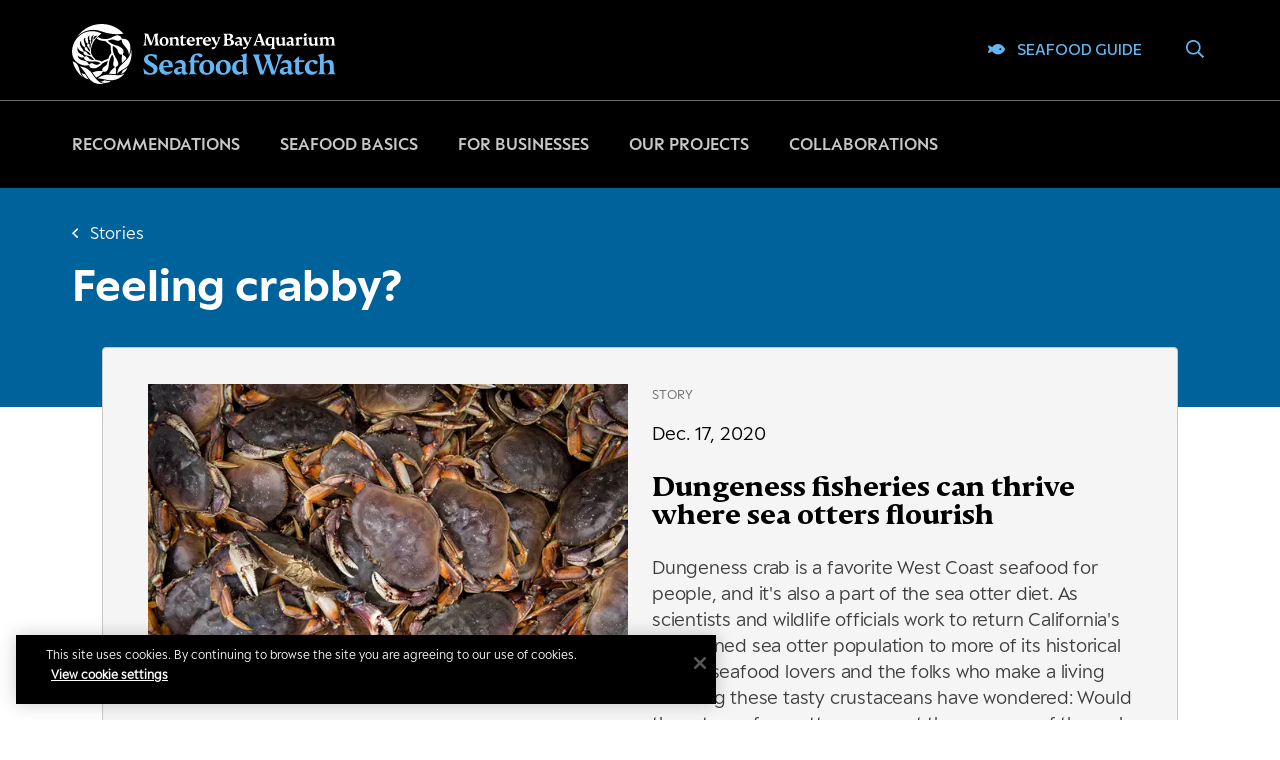

--- FILE ---
content_type: text/html; charset=utf-8
request_url: https://www.seafoodwatch.org/stories/feeling-crabby
body_size: 6907
content:




<!DOCTYPE html>
<html lang="en" data-preview-mode="False" data-page-type="StoryPage" class="">
<head prefix="og: http://ogp.me/ns#">
    <meta charset="utf-8">
    <meta name="viewport" content="width=device-width, initial-scale=1">
    <meta name="theme-color" content="#357cab" />


    <!-- Preload resources -->
    <link rel="preload" href="/Static/dist/javascript/seafood-bundle.js?v=2025-12-05T06:06:11" as="script" />
    <link rel="preload" href="/Static/javascript/vendors/ibm-ustream-embed-api.min.js" as="script" />
    <link rel="preload" href="/Static/dist/stylesheets/essential.css?v=2025-12-05T06:06:11" as="style" />
    <link rel="preload" href="/Static/dist/stylesheets/montereybayaquarium.css?v=2025-12-05T06:06:11" as="style" />
    <link rel="preload" href="/Static/fontawesome-pro/css/all.min.css?v=2025-12-05T06:06:11" as="style" />
    <link rel="preload" href="https://use.typekit.net/dbw2koi.css" as="style" />

    <!-- Javascript -->
    <script defer src="/Static/dist/javascript/seafood-bundle.js?v=2025-12-05T06:06:11"></script>
    <script async src="/Static/javascript/vendors/ibm-ustream-embed-api.min.js"></script>

        <script async>
        //   Check that service workers are registered
        if ('serviceWorker' in navigator) {
            // Use the window load event to keep the page load performant
            window.addEventListener('load', function () {
                navigator.serviceWorker.register('/sfw-sw.js?v=2025-12-05T06:06:11');
            });
            }

            window.referrer = "";

        </script>
    <!-- Styles -->
    <link rel="stylesheet" href="/Static/dist/stylesheets/essential.css?v=2025-12-05T06:06:11" />
    <link rel="stylesheet" href="/Static/dist/stylesheets/montereybayaquarium.css?v=2025-12-05T06:06:11" media="print" onload="this.media='all'" />
    <link rel="stylesheet" href="/Static/fontawesome-pro/css/all.min.css?v=2025-12-05T06:06:11" media="print" onload="this.media='all'" />
    <link rel="stylesheet" href="https://use.typekit.net/dbw2koi.css" media="print" onload="this.media='all'" />


    <!-- Additional javascript -->
<!-- 2024 Styles and Colors -->
<link rel="preconnect" href="https://fonts.googleapis.com">
<link rel="preconnect" href="https://fonts.gstatic.com" crossorigin>
<link href="https://fonts.googleapis.com/css2?family=Commissioner:wght@400;500&family=Libre+Baskerville:ital@0;1&family=Nunito:ital@0;1&display=swap" rel="stylesheet">


<style>
@font-face {
  font-family: 'Peak';
  src: url(/Static/fonts/ESPeak-Light.woff2);
  letter-spacing:0 !important;
}
@font-face {
  font-family: 'Peak Semibold';
  src: url(/Static/fonts/ESPeak-Semibold.woff2);
  letter-spacing:0 !important;
  font-weight:400 !important;
}
@font-face {
  font-family: 'Peak Bold';
  src: url(/Static/fonts/ESPeak-Bold.woff2);
  letter-spacing:0 !important;
  font-weight:500 !important;
}
@font-face {
  font-family: 'Nocturno Display Aqua';
  src: url(/Static/fonts/NocturnoDisplayAquaVF.woff2);
  letter-spacing:0 !important;
  font-weight:400 !important;
}

.adage-content-card-media-img img {border-top-left-radius: 0px;border-top-right-radius: 0px;}

.rounded {font-family:'Peak Rounded', Quicksand, 'Arial Rounded MT', Arial, sans-serif !important;}
.rounded-bold {font-family:'Peak Rounded', Quicksand, 'Arial Rounded MT', Arial, sans-serif !important;font-weight:600 !important;}
.serif {font-family:'Nocturno Display Aqua', 'Libre Baskerville', serif !important;font-weight:400 !important;}

.green {color:#438538;}
.yellow {color:#b38e35;}
.red {color:#9d3b3f;}
.certified {color:#28a0b4;}

.gray-box {padding:1.5em;background-color:#f5f5f5;margin-bottom:1em;display:inline-block;}

.parrotfish1 {color:#73C9BA;}
.parrotfish2 {color:#00A68D;}
.kelp1 {color: #ABB83D;}
.kelp2 {color:#6D7309;}
.urchin1 {color:#C484B4;}
.urchin2 {color:#6E005A;}
.octopus1 {color:#F47A7A;}
.octopus2 {color:#BE2216;}
.starfish2 {color:#D86018;}
.sand2 {color:#655119;}

a.DayPicker-Day.DayPicker-Day--selected.DayPicker-Day--today:hover {background-color:#00629b;}
.DayPicker-Day--selected, a.DayPicker-Day--selected:hover,  a.DayPicker-Day--selected:active, a.DayPicker-Day:hover, a.DayPicker-Day:active, .DayPicker-Day.DayPicker-Day--selected {background-color:#00629b;}
.DayPicker-Day--today {color:#00629b;}

.adage-block-inner.adage-theme-open-sea label {color:#ffffff !important;}

.selectedDateAlert.green {background-color:#d5efea !important;border-radius:0;}
.ace-error {background-color:#ffe4cb !important;border-radius:0;}

.nav-item.nav-item-more.three-tabs .un-button.nav-item-btn.nav-item-btn-more:before, .un-button.nav-item-btn.nav-item-btn-more:before {color:#dddddd !important;}

.homepage-section-content-inner h1, .homepage-section-content-inner .heading-xlarge, .homepage-section-title {font-family:'Nocturno Display Aqua', 'Libre Baskerville', serif !important;font-weight:400 !important;}

.adyen-checkout__card__brands {height:24px !important;}

.adage-card-content h2 {font-family:'Nocturno Display Aqua', 'Libre Baskerville', serif;letter-spacing:0;font-weight:400;}

a {
    color: #00629B;
    background-image: linear-gradient(#00629B, #00629B);
}
a:hover {
    color: #d86018;
}
a:selected {
    color: #d86018;
}
a.sub-nav-title-third-level:hover {
    color: #d86018;
}
a.sub-nav-title-third-level:selected {
    color: #d86018;
}
.sub-nav-title-third-level {
    color: #3c3c3c;
}
.nav-item .nav-item-btn:after {background-color: #00629B !important;}


a.ace-myaccount-nav-link.btn.active:hover {
    color: #d86018 !important;
    border-radius:0 !important;
    border: 1.5px solid #d86018 !important;
}
.ace-myaccount-nav-link.btn.active {border-radius:0 !important;}

.sub-nav-hours-details p, .sub-nav-hours-title {font-size:1rem;}

.adage-card.adage-hero-card.adage-animal-card .adage-card-inner {background-color:#002c4c;border:0;}
.adage-card.adage-hero-card.adage-animal-card p {color:#ffffff;}
.adage-card.adage-hero-card.adage-animal-card h2, .adage-card.adage-hero-card.adage-animal-card h3, .adage-card.adage-hero-card.adage-animal-card h4 {color:#ffffff;}
.adage-card.adage-hero-card.adage-animal-card a {color:#62B6F3;}
.adage-animal-card-details-icon svg, .adage-animal-card-details-icon i {color:#62B6F3 !important;}

h1, h2, h3, h4, h5, h6, .heading-medium, .heading-small, .heading-large, .heading-medium-large, .heading-xxlarge, .heading-xlarge, .adage-search-item-title.link h2 p {font-family:'Peak Bold', 'Commissioner', Arial, sans-serif;letter-spacing:0 !important;font-weight:500;}

button, .btn, .btn-secondary, .btn-tertiary, .btn-text, .btn-text-mba-blue, .sub-nav-hours-title, .nav-item-btn, .recommendation-search-item-top-title, .recommendation-search-item-top-desc, .icon-list-link {font-family:'Peak Semibold', 'Commissioner', Arial, sans-serif;letter-spacing:0 !important;font-weight:400;border-radius:0;}
button.adage-video-btn.adage-video-btn-play:before {color:#ffffff !important;}
button.adage-video-btn.adage-video-btn-play:before {color:#ffffff !important;}


.sub-nav-more-accordion-content > li > a {text-transform:none !important;}
.sub-nav {text-transform:none !important;}
.sub-nav-title {letter-spacing:0 !important;font-family:'Peak Semibold', 'Commissioner', Arial, sans-serif;letter-spacing:0;font-weight:400;}
.sub-nav-item, .sub-nav-title-second-level {letter-spacing:0 !important;font-size:1.1em;font-family:'Peak Semibold', 'Commissioner', Arial, sans-serif;letter-spacing:0;font-weight:400 !important;text-transform:none !important;}
.sub-nav-title-third-level {font-family:'Peak', 'Commissioner', Arial, sans-serif;letter-spacing:0;}

.button, .btn {border:1.5px  solid #00629b;}
.btn i {margin-right:.3em;}
.btn {border:1.5px  solid #00629b;}
.btn:before, button:before  {background-color: #00629b;color:#002c4c !important;}
.btn:hover, a.btn-primary:hover {background-color: #d86018 !important;border: solid 1.5px  #d86018;color:#ffffff !important;}
.btn-secondary {border: 1.5px solid #00629B;color:#00629B;}
input[type='radio']:checked + label.btn-secondary {color:#ffffff !important;}

.btn-tertiary {border: 1.5px solid #62b6f3;font-weight:500;color: #002c4c;background-color: #62b6f3;}
.btn-tertiary:before {background-color: #62b6f3;}

a.btn-secondary:hover {background-color: #d86018;border: 1.5px solid #d86018;color:#ffffff !important;}
.adage-cta-btns.adage-cta-card-btns .btn:before, .footer-mission-inner .btn:before {background-color: #00629b;border:1.5px solid #00629b;}

input, input[type='text'], input[type='number'], input[type='password'], input[type='tel'], input[type='email'], input[type='search'], input[type='url'], input[type='date'], input[type='month'], input[type='week'], input[type='time'], input[type='datetime'], input[type='datetime-local'], select, textarea, .picky__input, #MatchingGift #dd-company-name-input .dtd-company-selected, .matching-gift #dd-company-name-input .dtd-company-selected, .ace-page-payment .tms-container input[type="text"], .ace-page-payment .tms-container .adyen-checkout__input, [data-quick-donate] .tms-container input[type="text"], [data-quick-donate] .tms-container .adyen-checkout__input {font-family:'Peak', 'Commissioner', Arial, sans-serif;letter-spacing:0 !important;} 

body {color: #000000 !important;line-height:150%;}
body, p, .text-anchor, .text-small {font-family:'Peak', 'Commissioner', Arial, sans-serif;letter-spacing:0 !important;} 

.adage-content-card-description p {line-height:115%;}

body strong, p strong, strong .text-anchor, strong .text-small, strong input, .link-cta {font-weight:500;font-family:'Peak Bold', 'Commissioner', Arial, sans-serif;}

.text-small, .caption, figcaption, .text-small p, .caption p, figcaption p {font-size:.9em !important;}

.adage-fiftyfifty-img, .adage-fiftyfifty:not([data-in-grid=true]) .right-aligned>.adage-fiftyfifty-img {
padding-left:0 !important;
padding-right:0 !important;
}
.adage-block-btns.adage-fiftyfifty-btns .btn {border:1.5px solid #00629b !important;}

.text-pretitle, .adage-block-pre-title, .adage-fiftyfifty-content.adage-theme-mist .adage-block-pre-title-container .adage-block-pre-title, .adage-search-item-pre-title, p.adage-block-pre-title p {font-family:'Peak Semibold', 'Commissioner', Arial, sans-serif !important;letter-spacing:.1em;font-weight:400 !important;font-size:.9rem;}

.adyen-checkout__button__text {font-family:'Peak Semibold', 'Commissioner', Arial, sans-serif;letter-spacing:.1em;font-weight:400;font-size:.9em;}

div.ticket-body-info-item h3.text-pretitle.ticket-body-info-heading {font-family:'Peak', 'Commissioner', Arial, sans-serif !important;font-weight:300 !important;}

.ticket-header-logo-container svg {display:none;}
.ticket-header-info-text span {margin-top:.2em;}
.ticket-header-info-text .text-large {font-size:1em;}
.ticket-header {margin-bottom:.3em;}
.ticket-header-logo-container::after {content: url(/EPiServer/CMS/Content/globalassets/mba/images/logos/account-tickets/mba-logo-2line-blue-member-card-small.svg);}
.ticket-stub .ticket-header-logo-container::after {content: url(/EPiServer/CMS/Content/globalassets/mba/images/logos/account-tickets/mba-logo-2line-white-ga-small.svg);}

.nav-utility-account a, .nav-utility-search a, .nav-utility-cms-links a, .nav-utility-search-button:before {font-family:'Peak Regular', 'Commissioner', Arial, sans-serif !important;letter-spacing:0;font-weight:500;color:#62b6f3 !important;}

.nav-utility .fa-fish:before {color:#62b6f3 !important;}
.nav-utility-cms-links a:hover {color: #ffffff !important;}
.nav-utility-cms-links a:hover i:before {color: #ffffff !important;}
a.link-cta {background-image:none !important;}
.adage-wysiwyg-trigger:before {background:#00629b !important;}
.adage-wysiwyg-trigger.link-cta:hover:before {background:#D86018 !important;}
.adage-theme-open-sea .adage-content-card .adage-content-card-cta-link:hover .adage-content-card-body {background-color:#00629b !important;}

.nav-utility-search-button:before {background-color:#62b6f3 !important;}
.nav-utility ul li:not(.nav-utility-cms-links-container) {border:0;}
.nav-utility-cms-links {font-size:.95em;font-weight:500;letter-spacing:.02em;}
@media screen and (max-width: 767px) {
.nav-utility-account a {font-family:'Peak Semibold', 'Commissioner', Arial, sans-serif !important;letter-spacing:0;font-weight:500;color:#62b6f3 !important;}
.nav-item-btn-active:before {color:#00629b !important;}
.sub-nav-utility .nav-utility-account a, .sub-nav-utility a  {font-family:'Peak Semibold', 'Commissioner', Arial, sans-serif !important;letter-spacing:0;font-weight:500;color:#00629b !important;}
}

.adage-hero-breadcrumb ol li a {color: #ffffff !important;}
.adage-hero-breadcrumbs a  {color: #ffffff !important;}
.adage-hero-title {background-color: #00629b !important;}
.adage-hero-title-inner h1 {font-family:'Peak Bold', 'Commissioner', Arial, sans-serif !important;letter-spacing:0;font-weight:500;color: #ffffff;margin-bottom: .5rem;}
.adage-hero-breadcrumb:before {color: #ffffff !important;}
.adage-hero-breadcrumbs li + li a:before, .adage-hero-breadcrumb:before {background:#ffffff !important;font-size:.85em;}

.adage-hero-card-content h2 {margin-bottom:0 !important;}
.adage-block-inner.adage-theme-open-sea .adage-block-title.adage-theme-text-mba-blue {color: #62b6f3 !important;}

h1.adage-theme-text-mba-blue {color: #62b6f3 !important;}

.ticket-stub {
    background-color: #002c4c;
}

.adage-fiftyfifty:not([data-in-grid='true']) .left-aligned > .adage-fiftyfifty-img {padding-left:0:}
.adage-fiftyfifty:not([data-in-grid='true']) .right-aligned > .adage-fiftyfifty-img {padding-right:0:}
.adage-fiftyfifty-title:after, .adage-animal-card-title:after {display:none !important;}
.adage-fiftyfifty-content.adage-theme-mba-blue, .adage-fiftyfifty-img.adage-theme-mba-blue {background-color:#00629b;}
.adage-fiftyfifty-content.adage-theme-open-sea {background-color:#002c4c;}
.adage-fiftyfifty-img.adage-theme-open-sea {padding-top:0;padding-bottom:0; }
.adage-fiftyfifty .adage-block-inner > .adage-fiftyfifty-img {padding-top:0;padding-bottom:0;padding-right:0;padding-left:0; }

.adage-block-btns.adage-fiftyfifty-btns .btn {border: 1.5px solid #002c4c;color:#ffffff;background-color:#002c4c;}
.adage-block-btns.adage-fiftyfifty-btns a.btn:hover {background-color: #d86018 !important;color:#ffffff !important;border: 1.5px solid #d86018 !important;}

.adage-fiftyfifty-content.adage-theme-open-sea .adage-block-btns.adage-fiftyfifty-btns .btn {background-color: #002c4c !important;border: 1.5px  solid #62b6f3;color:#62b6f3;}
.adage-fiftyfifty-content.adage-theme-open-sea .adage-block-btns.adage-fiftyfifty-btns a.btn:hover {background-color: #d86018;border:solid 1.5px #d86018;color:#ffffff !important;}

.adage-fiftyfifty-content.adage-theme-mba-blue .btn {background-color: #002c4c;border: 1.5px  solid #002c4c !important;color:#ffffff !important;}
.adage-fiftyfifty-content.adage-theme-mba-blue .btn:hover {background-color: #d86018 !important;border:solid 1.5px #d86018 !important;color:#ffffff !important;}


.adage-fiftyfifty-content.adage-theme-mist .adage-block-btns.adage-fiftyfifty-btns .btn:before {background-color: #00629b !important;color:#ffffff !important;}
.adage-fiftyfifty-content.adage-theme-mist .adage-block-btns.adage-fiftyfifty-btns a.btn:hover {background-color: #d86018;border:solid 1.5px#d86018;color:#ffffff !important;}
.adage-fiftyfifty-content.adage-theme-mist .adage-block-btns.adage-fiftyfifty-btns .btn:before {background-color: #00629B !important;}
a.btn:before:hover {background-color: #d86018;border:solid 1.5px #d86018;color:#ffffff !important;}

.sub-nav-title-second-level {
    color: #00629B;
}
a.sub-nav-title-second-level:hover {
    color: #d86018;
}

.adage-navigation-card .icon-list-link.current:before {
    background: #00629B;
}
.adage-navigation-card .icon-list-link, .adage-accordion-trigger, .adage-hero-card-details-icon i {
    color: #00629B !important;
}

h2.adage-block-title.adage-fiftyfifty-title {font-family:'Nocturno Display Aqua', 'Libre Baskerville', serif;letter-spacing:0;font-weight:400;}
.adage-theme-text-medium-concrete {color:#97999B;}
.adage-cta-description h2 {font-family:'Nocturno Display Aqua', 'Libre Baskerville', serif;letter-spacing:0em;font-weight:200;}
.sub-nav-title {text-transform:none;color:#00629B !important;}

.adage-theme-text-light-blue {color:#62B6F3 !important;}
.adage-block .adage-block-inner.adage-theme-open-sea {background-color:#002C4C !important;}

label, legend, .adyen-checkout__label__text, .adage-form-label {color:#00629b!important;font-family:'Peak Semibold', 'Commissioner', Arial, sans-serif;font-weight:400;}
.ace-cal-filters-heading {color:#002c4c !important;}
.adyen-checkout__label__text {color:#00629b !important;font-family:'Peak Semibold', 'Commissioner', Arial, sans-serif;font-weight:400;}

.btn-secondary.btn-open-sea-bg {font-family:'Peak Bold', 'Commissioner', Arial, sans-serif;letter-spacing:0;border: 1.5px solid #62b6f3;color:#62b6f3;background-color:#002C4C !important;font-weight:500;}

a.btn-secondary.btn-open-sea-bg:hover {color:#ffffff;}

.adage-content-card-body a {
    color: #00629B !important;
}
.adage-content-card-body a.btn {color:#ffffff !important;}
.adage-content-card-body a.btn-secondary {color:#002c4c !important;}
.adage-content-card-body a.btn-secondary:hover, .adage-content-card-body a.btn-tertiary:hover, a.btn-tertiary:hover  {border:1.5px solid #D86018;background-color:#D86018;color:#ffffff !important;}
.adage-content-card-body a.btn-tertiary {color:#002c4c !important;}

.adage-theme-text-open-sea {color:#002C4C !important;}
.adage-theme-text-mba-blue {color:#00629B !important;}
.adage-theme-text-orange {color: #D86018 !important;}
.adage-block-inner.adage-theme-mba-blue {background-color:#00629b !important;}
.adage-block-inner.adage-theme-mba-blue label {color:#ffffff !important;}

.adage-cta.adage-theme-mba-blue {background-color:#00629b !important;}

.adage-content-card-body p.adage-block-pre-title, .sub-nav-card .adage-block-pre-title-icon {color:#00629B !important;letter-spacing:.1em;}

.adage-date-listing-item-desc, .adage-date-listing-item-time, .adage-date-listing-item-wrapper-inner h3, .adage-date-listing-item-wrapper-inner .link-cta {color:#fff;}

.footer {background-color:#f8f8f8;border:0;}
.footer-section, .footer-subsection-center {border-left:0 !important;border-right:0 !important;}
.footer-area-two a {font-family:'Peak Bold', 'Commissioner', Arial, sans-serif;letter-spacing:0 !important;font-weight:500;}

.adage-content-card-body .link-cta {color:#00629b !important;}
.adage-content-card-description p {color:#002C4C !important;}
.adage-shells .adage-theme-white .adage-content-card-body {color:#002C4C !important;}
.adage-navigation-card .adage-block-inner {border:0;border-radius:0;background-color:#f8f8f8;}

.adage-content-card-title {font-family:'Peak Semibold', 'Commissioner', Arial, sans-serif;letter-spacing:0;color:#002C4C !important;font-weight:400;}

.adage-content-card-body {border:0;}
.adage-content-card, .adage-content-card-body, .adage-content-card-media-wrapper, .adage-content-card-media-img {border-radius:0 !important;}
button, .btn, .btn-secondary, .btn-tertiary, .adage-cta-card .adage-cta-content {border-radius:0 !important;}
.adage-cta-card .adage-cta-content {border-radius:0 !important;}

.adage-fiftyfifty-content.adage-theme-white:not(.adage-page) .adage-fiftyfifty-title:after {display:none;}
.adage-block-title adage-fiftyfifty-title:after {display:none;}

.adage-date-listing-item.adage-date-listing-item-feature {margin-bottom:0em;padding:1em;}
.adage-date-listing-item-wrapper-inner {padding:0 !important;}
.adage-date-listing-item {margin-bottom:1em;padding:1em;background-color: #002c4c;}
.adage-date-listing-item-wrapper-inner .adage-theme-text-light-concrete {color:red}
.adage-date-listing-item-date {color:#002C4C !important;padding: .5em .3em;background-color:#73c9ba;word-spacing:1cm;text-align:center;}
.adage-date-listing-item-date[--nth-letter="2"] {
   font-size: 20em;
}
.adage-date-listing-grid-wrapper.adage-date-listing-item-feature {margin-bottom:0;}
.adage-date-listing-grid-wrapper .adage-date-listing-item {border-bottom: .5em solid #ffffff;}
.adage-date-listing-item-type p.adage-block-pre-title.adage-theme-text-light-concrete {color:#c8c9c7 !important;}
.adage-date-listing-item-right p.adage-block-pre-title.adage-theme-text-light-concrete {color:#c8c9c7 !important;}
</style>
<!-- /2024 Fonts -->

<meta name="facebook-domain-verification" content="bd85vzxethwg71nw7sp1e74iim5hfa" />

<!-- CookiePro Cookies Consent Notice start for seafoodwatch.org -->
<script src="https://cookie-cdn.cookiepro.com/scripttemplates/otSDKStub.js"  type="text/javascript" charset="UTF-8" data-domain-script="fde80d30-442c-4948-b3d3-9d9d2ac46087" ></script>
<script type="text/javascript">
function OptanonWrapper() { }
</script>
<style>
#onetrust-policy-text p {line-height:20px !important;}
#onetrust-banner-sdk .ot-close-icon {
    width: 12px !important;
    height: 12px !important;
}
#onetrust-banner-sdk #onetrust-policy {
    margin-top: 10px !important;
margin-bottom: 10px !important;
margin-left: 0px !important;
margin-right: 10px !important;
}
</style>
<!-- CookiePro Cookies Consent Notice end for seafoodwatch.org -->

<style>
@media (min-width: 47.9475em) {
  .sub-nav-title {
    border-bottom: .5px solid currentColor;
  }
  .sub-nav-title-second-level {
    border-bottom: .5px solid #357cab;
  }
}
.sub-nav-item {
    margin-bottom: 0.85em;
    margin-top: 0.5em;
}
.sub-nav-item a {text-transform:none;}
</style>

<!-- Google Tag Manager -->
<script>(function(w,d,s,l,i){w[l]=w[l]||[];w[l].push({'gtm.start':
new Date().getTime(),event:'gtm.js'});var f=d.getElementsByTagName(s)[0],
j=d.createElement(s),dl=l!='dataLayer'?'&l='+l:'';j.async=true;j.src=
'https://www.googletagmanager.com/gtm.js?id='+i+dl;f.parentNode.insertBefore(j,f);
})(window,document,'script','dataLayer','GTM-M3X9FF');</script>
<!-- End Google Tag Manager -->
<!-- HEAD 
 _SCRIPT -->
        <script>var DDCONF = { API_KEY: "4SCv6D6D49282meA" };</script>


    <!-- Manifest -->
    <link rel="manifest" href="/manifest.json" />

        <!-- Favicons -->
        <link rel="icon" href="/Static/img/favicon/sfw/favicon.ico" />
        <link rel="apple-touch-icon" sizes="180x180" href="/Static/img/favicon/sfw/apple-touch-icon.png">
        <link rel="icon" type="image/png" sizes="32x32" href="/Static/img/favicon/sfw/favicon-32x32.png">
        <link rel="icon" type="image/png" sizes="16x16" href="/Static/img/favicon/sfw/favicon-16x16.png">

    
    
<script type="text/javascript">var appInsights=window.appInsights||function(config){function t(config){i[config]=function(){var t=arguments;i.queue.push(function(){i[config].apply(i,t)})}}var i={config:config},u=document,e=window,o="script",s="AuthenticatedUserContext",h="start",c="stop",l="Track",a=l+"Event",v=l+"Page",r,f;setTimeout(function(){var t=u.createElement(o);t.src=config.url||"https://js.monitor.azure.com/scripts/a/ai.0.js";u.getElementsByTagName(o)[0].parentNode.appendChild(t)});try{i.cookie=u.cookie}catch(y){}for(i.queue=[],r=["Event","Exception","Metric","PageView","Trace","Dependency"];r.length;)t("track"+r.pop());return t("set"+s),t("clear"+s),t(h+a),t(c+a),t(h+v),t(c+v),t("flush"),config.disableExceptionTracking||(r="onerror",t("_"+r),f=e[r],e[r]=function(config,t,u,e,o){var s=f&&f(config,t,u,e,o);return s!==!0&&i["_"+r](config,t,u,e,o),s}),i}({instrumentationKey:"12eb474e-111d-4e4e-863a-afa223e5a6cf",sdkExtension:"a"});window.appInsights=appInsights;appInsights.queue&&appInsights.queue.length===0&&appInsights.trackPageView();</script></head>
<body class="adage-body" id="adageBody">
<!-- Google Tag Manager (noscript) -->
<noscript><iframe src="https://www.googletagmanager.com/ns.html?id=GTM-M3X9FF"
height="0" width="0" style="display:none;visibility:hidden" aria-hidden="true" ></iframe></noscript>
<!-- End Google Tag Manager (noscript) -->	<!-- BODY 
 _SCRIPT -->
	<div class="adage-search-loader-container initial-loader">
		<svg width="90"
			 height="90"
			 viewBox="0 0 61 61"
			 fill="none"
			 xmlns="http://www.w3.org/2000/svg"
			 class="adage-search-loader">
			<path d="M58 30.5C58 15.3122 45.6878 3 30.5 3C15.3122 3 3 15.3122 3 30.5"
				  stroke="#002a54"
				  stroke-width="5"
				  stroke-linejoin="round" />
			<circle cx="30.5" cy="30.5" r="27.5" stroke="url(#initialLoaderGradient)" stroke-width="5" />
			<defs>
				<linearGradient id="initialLoaderGradient" x1="12.5" y1="53" x2="56" y2="45" gradientUnits="userSpaceOnUse">
					<stop offset="0" stop-color="#002a54" />
					<stop offset="1" stop-color="#002a54" stop-opacity="0" />
				</linearGradient>
			</defs>
		</svg>
	</div>

	<a href="#siteWrapper" class="skip-link">Skip to Main Content</a>
	

<div id="siteWrapper" class="site-wrapper">
    



    <script type="application/ld+json">
        {"@context":"http://schema.org","url":"/stories/feeling-crabby","publisher":{"@type":"Organization","name":"Monterey Bay Aquarium","logo":{"@type":"ImageObject","url":"","height":32,"width":32}},"headline":"<p>Feeling crabby?</p>","mainEntityOfPage":"/stories/feeling-crabby","articleBody":"<h2 class=\"heading-medium-large\"><span class=\"adage-theme-text-black\">Dungeness fisheries can thrive where sea otters flourish</span></h2>\n<p><span class=\"adage-theme-text-dark-concrete text-large\">Dungeness crab is a favorite West Coast seafood for people, and it's also a part of the sea otter diet. As scientists and wildlife officials work to return California's threatened sea otter population to more of its historical range, seafood lovers and the folks who make a living catching these tasty crustaceans have wondered: Would the return of sea otters come at the expense of the crab fishery?</span></p>\n<p class=\"caption\">Photo © Austin Trigg/NOAA</p>","image":["/globalassets/mba/noaa_dungeness_pile_credit_austin-trigg_noaa.jpg"],"author":"Monterey Bay Aquarium","datePublished":"2020-12-17T00:00:00-08:00","dateModified":"2020-12-17T00:00:00-08:00","description":"Dungeness crabs can thrive where sea otters flourish, which is good news for seafood lovers and sea otter fans.","@type":"NewsArticle"};
    </script>

<div id="seafoodWatchEntryJs"></div>
</div>
	<div id="dialogRoot">
		<!-- Container in which dialogs are rendered through a React portal. -->
	</div>

	<script type="text/javascript" src="https://dl.episerver.net/13.6.1/epi-util/find.js"></script>
<script type="text/javascript">
if(FindApi){var api = new FindApi();api.setApplicationUrl('/');api.setServiceApiBaseUrl('/find_v2/');api.processEventFromCurrentUri();api.bindWindowEvents();api.bindAClickEvent();api.sendBufferedEvents();}
</script>




<!-- FOOTER 
 _SCRIPT --></body>
</html>

--- FILE ---
content_type: text/css
request_url: https://www.seafoodwatch.org/Static/dist/stylesheets/essential.css?v=2025-12-05T06:06:11
body_size: 31
content:
body{overflow-y:scroll}.site-wrapper,.skip-link{display:none}.adage-search-loader{animation-name:loading-spinner;animation-duration:3s;animation-iteration-count:infinite}.adage-search-loader-container{display:flex;justify-content:center;align-items:center;height:100%;flex-direction:column;margin:4.75rem 0}@media(max-width: 60em){.adage-search-loader-container{margin:4rem 0}}@media(max-width: 37.5em){.adage-search-loader-container{margin:1.5rem 0}}.adage-search-loader-container h2{margin-bottom:2rem}@media(min-width: 60em){.adage-search-loader-container.initial-loader{position:absolute;top:-19.3125rem;left:50%;transform:translateX(-50%)}}@keyframes loading-spinner{0%{transform:rotate(0deg)}50%{transform:rotate(720deg)}100%{transform:rotate(1080deg)}}.dialog-container[aria-hidden=true],#timeralert[aria-hidden=true]{display:none}


--- FILE ---
content_type: text/css
request_url: https://www.seafoodwatch.org/Static/dist/stylesheets/montereybayaquarium.css?v=2025-12-05T06:06:11
body_size: 128509
content:
@import url(https://fonts.googleapis.com/css?family=Muli:400,400i,800,800i);
@import url(https://fonts.googleapis.com/css?family=Roboto|Space+Mono);
html,body,div,span,object,iframe,h1,h2,h3,h4,h5,h6,p,blockquote,pre,abbr,address,cite,code,del,dfn,em,img,ins,kbd,q,samp,small,strong,sub,sup,var,b,i,dl,dt,dd,ol,ul,li,fieldset,form,label,legend,table,caption,tbody,tfoot,thead,tr,th,td,article,aside,canvas,details,figcaption,figure,footer,header,hgroup,menu,nav,section,summary,time,mark,audio,video{margin:0;padding:0;border:0;outline:0;font-size:100%;vertical-align:baseline;background:rgba(0,0,0,0)}html,body{height:100%}body{line-height:1}article,aside,details,figcaption,figure,footer,header,hgroup,menu,nav,section{display:block}ol,ul{list-style-type:none}blockquote,q{quotes:none}blockquote:before,blockquote:after,q:before,q:after{content:"";content:none}a{margin:0;padding:0;font-size:100%;vertical-align:baseline;background:rgba(0,0,0,0)}del{text-decoration:line-through}abbr[title],dfn[title]{border-bottom:1px dotted;cursor:help}table{border-collapse:collapse;border-spacing:0}input,select{vertical-align:middle}html{box-sizing:border-box}*,*:before,*:after{box-sizing:inherit}img{max-width:100%;height:auto;display:inline-block;vertical-align:middle;-ms-interpolation-mode:bicubic}/*!
 * Bootstrap Grid v4.3.1 (https://getbootstrap.com/)
 * Copyright 2011-2019 The Bootstrap Authors
 * Copyright 2011-2019 Twitter, Inc.
 * Licensed under MIT (https://github.com/twbs/bootstrap/blob/master/LICENSE)
 */html{box-sizing:border-box;-ms-overflow-style:scrollbar}*,*::before,*::after{box-sizing:inherit}.container{width:100%;padding-right:12px;padding-left:12px;margin-right:auto;margin-left:auto}@media(min-width: 1440px){.container{max-width:1816px}}.container-fluid{width:100%;padding-right:12px;padding-left:12px;margin-right:auto;margin-left:auto}.row{display:flex;flex-wrap:wrap;margin-right:-12px;margin-left:-12px}.no-gutters{margin-right:0;margin-left:0}.no-gutters>.col,.no-gutters>[class*=col-]{padding-right:0;padding-left:0}.col-xl,.col-xl-auto,.col-xl-12,.col-xl-11,.col-xl-10,.col-xl-9,.col-xl-8,.col-xl-7,.col-xl-6,.col-xl-5,.col-xl-4,.col-xl-3,.col-xl-2,.col-xl-1,.col-lg,.col-lg-auto,.col-lg-12,.col-lg-11,.col-lg-10,.col-lg-9,.col-lg-8,.col-lg-7,.col-lg-6,.col-lg-5,.col-lg-4,.col-lg-3,.col-lg-2,.col-lg-1,.col-md,.col-md-auto,.col-md-12,.col-md-11,.col-md-10,.col-md-9,.col-md-8,.col-md-7,.col-md-6,.col-md-5,.col-md-4,.col-md-3,.col-md-2,.col-md-1,.col,.col-auto,.col-12,.col-11,.col-10,.col-9,.col-8,.col-7,.col-6,.col-5,.col-4,.col-3,.col-2,.col-1{position:relative;width:100%;padding-right:12px;padding-left:12px}.col{flex-basis:0;flex-grow:1;max-width:100%}.col-auto{flex:0 0 auto;width:auto;max-width:100%}.col-1{flex:0 0 8.3333333333%;max-width:8.3333333333%}.col-2{flex:0 0 16.6666666667%;max-width:16.6666666667%}.col-3{flex:0 0 25%;max-width:25%}.col-4{flex:0 0 33.3333333333%;max-width:33.3333333333%}.col-5{flex:0 0 41.6666666667%;max-width:41.6666666667%}.col-6{flex:0 0 50%;max-width:50%}.col-7{flex:0 0 58.3333333333%;max-width:58.3333333333%}.col-8{flex:0 0 66.6666666667%;max-width:66.6666666667%}.col-9{flex:0 0 75%;max-width:75%}.col-10{flex:0 0 83.3333333333%;max-width:83.3333333333%}.col-11{flex:0 0 91.6666666667%;max-width:91.6666666667%}.col-12{flex:0 0 100%;max-width:100%}.order-first{order:-1}.order-last{order:13}.order-0{order:0}.order-1{order:1}.order-2{order:2}.order-3{order:3}.order-4{order:4}.order-5{order:5}.order-6{order:6}.order-7{order:7}.order-8{order:8}.order-9{order:9}.order-10{order:10}.order-11{order:11}.order-12{order:12}.offset-1{margin-left:8.3333333333%}.offset-2{margin-left:16.6666666667%}.offset-3{margin-left:25%}.offset-4{margin-left:33.3333333333%}.offset-5{margin-left:41.6666666667%}.offset-6{margin-left:50%}.offset-7{margin-left:58.3333333333%}.offset-8{margin-left:66.6666666667%}.offset-9{margin-left:75%}.offset-10{margin-left:83.3333333333%}.offset-11{margin-left:91.6666666667%}@media(min-width: 320px){.col-md{flex-basis:0;flex-grow:1;max-width:100%}.col-md-auto{flex:0 0 auto;width:auto;max-width:100%}.col-md-1{flex:0 0 8.3333333333%;max-width:8.3333333333%}.col-md-2{flex:0 0 16.6666666667%;max-width:16.6666666667%}.col-md-3{flex:0 0 25%;max-width:25%}.col-md-4{flex:0 0 33.3333333333%;max-width:33.3333333333%}.col-md-5{flex:0 0 41.6666666667%;max-width:41.6666666667%}.col-md-6{flex:0 0 50%;max-width:50%}.col-md-7{flex:0 0 58.3333333333%;max-width:58.3333333333%}.col-md-8{flex:0 0 66.6666666667%;max-width:66.6666666667%}.col-md-9{flex:0 0 75%;max-width:75%}.col-md-10{flex:0 0 83.3333333333%;max-width:83.3333333333%}.col-md-11{flex:0 0 91.6666666667%;max-width:91.6666666667%}.col-md-12{flex:0 0 100%;max-width:100%}.order-md-first{order:-1}.order-md-last{order:13}.order-md-0{order:0}.order-md-1{order:1}.order-md-2{order:2}.order-md-3{order:3}.order-md-4{order:4}.order-md-5{order:5}.order-md-6{order:6}.order-md-7{order:7}.order-md-8{order:8}.order-md-9{order:9}.order-md-10{order:10}.order-md-11{order:11}.order-md-12{order:12}.offset-md-0{margin-left:0}.offset-md-1{margin-left:8.3333333333%}.offset-md-2{margin-left:16.6666666667%}.offset-md-3{margin-left:25%}.offset-md-4{margin-left:33.3333333333%}.offset-md-5{margin-left:41.6666666667%}.offset-md-6{margin-left:50%}.offset-md-7{margin-left:58.3333333333%}.offset-md-8{margin-left:66.6666666667%}.offset-md-9{margin-left:75%}.offset-md-10{margin-left:83.3333333333%}.offset-md-11{margin-left:91.6666666667%}}@media(min-width: 768px){.col-lg{flex-basis:0;flex-grow:1;max-width:100%}.col-lg-auto{flex:0 0 auto;width:auto;max-width:100%}.col-lg-1{flex:0 0 8.3333333333%;max-width:8.3333333333%}.col-lg-2{flex:0 0 16.6666666667%;max-width:16.6666666667%}.col-lg-3{flex:0 0 25%;max-width:25%}.col-lg-4{flex:0 0 33.3333333333%;max-width:33.3333333333%}.col-lg-5{flex:0 0 41.6666666667%;max-width:41.6666666667%}.col-lg-6{flex:0 0 50%;max-width:50%}.col-lg-7{flex:0 0 58.3333333333%;max-width:58.3333333333%}.col-lg-8{flex:0 0 66.6666666667%;max-width:66.6666666667%}.col-lg-9{flex:0 0 75%;max-width:75%}.col-lg-10{flex:0 0 83.3333333333%;max-width:83.3333333333%}.col-lg-11{flex:0 0 91.6666666667%;max-width:91.6666666667%}.col-lg-12{flex:0 0 100%;max-width:100%}.order-lg-first{order:-1}.order-lg-last{order:13}.order-lg-0{order:0}.order-lg-1{order:1}.order-lg-2{order:2}.order-lg-3{order:3}.order-lg-4{order:4}.order-lg-5{order:5}.order-lg-6{order:6}.order-lg-7{order:7}.order-lg-8{order:8}.order-lg-9{order:9}.order-lg-10{order:10}.order-lg-11{order:11}.order-lg-12{order:12}.offset-lg-0{margin-left:0}.offset-lg-1{margin-left:8.3333333333%}.offset-lg-2{margin-left:16.6666666667%}.offset-lg-3{margin-left:25%}.offset-lg-4{margin-left:33.3333333333%}.offset-lg-5{margin-left:41.6666666667%}.offset-lg-6{margin-left:50%}.offset-lg-7{margin-left:58.3333333333%}.offset-lg-8{margin-left:66.6666666667%}.offset-lg-9{margin-left:75%}.offset-lg-10{margin-left:83.3333333333%}.offset-lg-11{margin-left:91.6666666667%}}@media(min-width: 1440px){.col-xl{flex-basis:0;flex-grow:1;max-width:100%}.col-xl-auto{flex:0 0 auto;width:auto;max-width:100%}.col-xl-1{flex:0 0 8.3333333333%;max-width:8.3333333333%}.col-xl-2{flex:0 0 16.6666666667%;max-width:16.6666666667%}.col-xl-3{flex:0 0 25%;max-width:25%}.col-xl-4{flex:0 0 33.3333333333%;max-width:33.3333333333%}.col-xl-5{flex:0 0 41.6666666667%;max-width:41.6666666667%}.col-xl-6{flex:0 0 50%;max-width:50%}.col-xl-7{flex:0 0 58.3333333333%;max-width:58.3333333333%}.col-xl-8{flex:0 0 66.6666666667%;max-width:66.6666666667%}.col-xl-9{flex:0 0 75%;max-width:75%}.col-xl-10{flex:0 0 83.3333333333%;max-width:83.3333333333%}.col-xl-11{flex:0 0 91.6666666667%;max-width:91.6666666667%}.col-xl-12{flex:0 0 100%;max-width:100%}.order-xl-first{order:-1}.order-xl-last{order:13}.order-xl-0{order:0}.order-xl-1{order:1}.order-xl-2{order:2}.order-xl-3{order:3}.order-xl-4{order:4}.order-xl-5{order:5}.order-xl-6{order:6}.order-xl-7{order:7}.order-xl-8{order:8}.order-xl-9{order:9}.order-xl-10{order:10}.order-xl-11{order:11}.order-xl-12{order:12}.offset-xl-0{margin-left:0}.offset-xl-1{margin-left:8.3333333333%}.offset-xl-2{margin-left:16.6666666667%}.offset-xl-3{margin-left:25%}.offset-xl-4{margin-left:33.3333333333%}.offset-xl-5{margin-left:41.6666666667%}.offset-xl-6{margin-left:50%}.offset-xl-7{margin-left:58.3333333333%}.offset-xl-8{margin-left:66.6666666667%}.offset-xl-9{margin-left:75%}.offset-xl-10{margin-left:83.3333333333%}.offset-xl-11{margin-left:91.6666666667%}}.d-none{display:none !important}.d-inline{display:inline !important}.d-inline-block{display:inline-block !important}.d-block{display:block !important}.d-table{display:table !important}.d-table-row{display:table-row !important}.d-table-cell{display:table-cell !important}.d-flex{display:flex !important}.d-inline-flex{display:inline-flex !important}@media(min-width: 320px){.d-md-none{display:none !important}.d-md-inline{display:inline !important}.d-md-inline-block{display:inline-block !important}.d-md-block{display:block !important}.d-md-table{display:table !important}.d-md-table-row{display:table-row !important}.d-md-table-cell{display:table-cell !important}.d-md-flex{display:flex !important}.d-md-inline-flex{display:inline-flex !important}}@media(min-width: 768px){.d-lg-none{display:none !important}.d-lg-inline{display:inline !important}.d-lg-inline-block{display:inline-block !important}.d-lg-block{display:block !important}.d-lg-table{display:table !important}.d-lg-table-row{display:table-row !important}.d-lg-table-cell{display:table-cell !important}.d-lg-flex{display:flex !important}.d-lg-inline-flex{display:inline-flex !important}}@media(min-width: 1440px){.d-xl-none{display:none !important}.d-xl-inline{display:inline !important}.d-xl-inline-block{display:inline-block !important}.d-xl-block{display:block !important}.d-xl-table{display:table !important}.d-xl-table-row{display:table-row !important}.d-xl-table-cell{display:table-cell !important}.d-xl-flex{display:flex !important}.d-xl-inline-flex{display:inline-flex !important}}@media print{.d-print-none{display:none !important}.d-print-inline{display:inline !important}.d-print-inline-block{display:inline-block !important}.d-print-block{display:block !important}.d-print-table{display:table !important}.d-print-table-row{display:table-row !important}.d-print-table-cell{display:table-cell !important}.d-print-flex{display:flex !important}.d-print-inline-flex{display:inline-flex !important}}.flex-row{flex-direction:row !important}.flex-column{flex-direction:column !important}.flex-row-reverse{flex-direction:row-reverse !important}.flex-column-reverse{flex-direction:column-reverse !important}.flex-wrap{flex-wrap:wrap !important}.flex-nowrap{flex-wrap:nowrap !important}.flex-wrap-reverse{flex-wrap:wrap-reverse !important}.flex-fill{flex:1 1 auto !important}.flex-grow-0{flex-grow:0 !important}.flex-grow-1{flex-grow:1 !important}.flex-shrink-0{flex-shrink:0 !important}.flex-shrink-1{flex-shrink:1 !important}.justify-content-start{justify-content:flex-start !important}.justify-content-end{justify-content:flex-end !important}.justify-content-center{justify-content:center !important}.justify-content-between{justify-content:space-between !important}.justify-content-around{justify-content:space-around !important}.align-items-start{align-items:flex-start !important}.align-items-end{align-items:flex-end !important}.align-items-center{align-items:center !important}.align-items-baseline{align-items:baseline !important}.align-items-stretch{align-items:stretch !important}.align-content-start{align-content:flex-start !important}.align-content-end{align-content:flex-end !important}.align-content-center{align-content:center !important}.align-content-between{align-content:space-between !important}.align-content-around{align-content:space-around !important}.align-content-stretch{align-content:stretch !important}.align-self-auto{align-self:auto !important}.align-self-start{align-self:flex-start !important}.align-self-end{align-self:flex-end !important}.align-self-center{align-self:center !important}.align-self-baseline{align-self:baseline !important}.align-self-stretch{align-self:stretch !important}@media(min-width: 320px){.flex-md-row{flex-direction:row !important}.flex-md-column{flex-direction:column !important}.flex-md-row-reverse{flex-direction:row-reverse !important}.flex-md-column-reverse{flex-direction:column-reverse !important}.flex-md-wrap{flex-wrap:wrap !important}.flex-md-nowrap{flex-wrap:nowrap !important}.flex-md-wrap-reverse{flex-wrap:wrap-reverse !important}.flex-md-fill{flex:1 1 auto !important}.flex-md-grow-0{flex-grow:0 !important}.flex-md-grow-1{flex-grow:1 !important}.flex-md-shrink-0{flex-shrink:0 !important}.flex-md-shrink-1{flex-shrink:1 !important}.justify-content-md-start{justify-content:flex-start !important}.justify-content-md-end{justify-content:flex-end !important}.justify-content-md-center{justify-content:center !important}.justify-content-md-between{justify-content:space-between !important}.justify-content-md-around{justify-content:space-around !important}.align-items-md-start{align-items:flex-start !important}.align-items-md-end{align-items:flex-end !important}.align-items-md-center{align-items:center !important}.align-items-md-baseline{align-items:baseline !important}.align-items-md-stretch{align-items:stretch !important}.align-content-md-start{align-content:flex-start !important}.align-content-md-end{align-content:flex-end !important}.align-content-md-center{align-content:center !important}.align-content-md-between{align-content:space-between !important}.align-content-md-around{align-content:space-around !important}.align-content-md-stretch{align-content:stretch !important}.align-self-md-auto{align-self:auto !important}.align-self-md-start{align-self:flex-start !important}.align-self-md-end{align-self:flex-end !important}.align-self-md-center{align-self:center !important}.align-self-md-baseline{align-self:baseline !important}.align-self-md-stretch{align-self:stretch !important}}@media(min-width: 768px){.flex-lg-row{flex-direction:row !important}.flex-lg-column{flex-direction:column !important}.flex-lg-row-reverse{flex-direction:row-reverse !important}.flex-lg-column-reverse{flex-direction:column-reverse !important}.flex-lg-wrap{flex-wrap:wrap !important}.flex-lg-nowrap{flex-wrap:nowrap !important}.flex-lg-wrap-reverse{flex-wrap:wrap-reverse !important}.flex-lg-fill{flex:1 1 auto !important}.flex-lg-grow-0{flex-grow:0 !important}.flex-lg-grow-1{flex-grow:1 !important}.flex-lg-shrink-0{flex-shrink:0 !important}.flex-lg-shrink-1{flex-shrink:1 !important}.justify-content-lg-start{justify-content:flex-start !important}.justify-content-lg-end{justify-content:flex-end !important}.justify-content-lg-center{justify-content:center !important}.justify-content-lg-between{justify-content:space-between !important}.justify-content-lg-around{justify-content:space-around !important}.align-items-lg-start{align-items:flex-start !important}.align-items-lg-end{align-items:flex-end !important}.align-items-lg-center{align-items:center !important}.align-items-lg-baseline{align-items:baseline !important}.align-items-lg-stretch{align-items:stretch !important}.align-content-lg-start{align-content:flex-start !important}.align-content-lg-end{align-content:flex-end !important}.align-content-lg-center{align-content:center !important}.align-content-lg-between{align-content:space-between !important}.align-content-lg-around{align-content:space-around !important}.align-content-lg-stretch{align-content:stretch !important}.align-self-lg-auto{align-self:auto !important}.align-self-lg-start{align-self:flex-start !important}.align-self-lg-end{align-self:flex-end !important}.align-self-lg-center{align-self:center !important}.align-self-lg-baseline{align-self:baseline !important}.align-self-lg-stretch{align-self:stretch !important}}@media(min-width: 1440px){.flex-xl-row{flex-direction:row !important}.flex-xl-column{flex-direction:column !important}.flex-xl-row-reverse{flex-direction:row-reverse !important}.flex-xl-column-reverse{flex-direction:column-reverse !important}.flex-xl-wrap{flex-wrap:wrap !important}.flex-xl-nowrap{flex-wrap:nowrap !important}.flex-xl-wrap-reverse{flex-wrap:wrap-reverse !important}.flex-xl-fill{flex:1 1 auto !important}.flex-xl-grow-0{flex-grow:0 !important}.flex-xl-grow-1{flex-grow:1 !important}.flex-xl-shrink-0{flex-shrink:0 !important}.flex-xl-shrink-1{flex-shrink:1 !important}.justify-content-xl-start{justify-content:flex-start !important}.justify-content-xl-end{justify-content:flex-end !important}.justify-content-xl-center{justify-content:center !important}.justify-content-xl-between{justify-content:space-between !important}.justify-content-xl-around{justify-content:space-around !important}.align-items-xl-start{align-items:flex-start !important}.align-items-xl-end{align-items:flex-end !important}.align-items-xl-center{align-items:center !important}.align-items-xl-baseline{align-items:baseline !important}.align-items-xl-stretch{align-items:stretch !important}.align-content-xl-start{align-content:flex-start !important}.align-content-xl-end{align-content:flex-end !important}.align-content-xl-center{align-content:center !important}.align-content-xl-between{align-content:space-between !important}.align-content-xl-around{align-content:space-around !important}.align-content-xl-stretch{align-content:stretch !important}.align-self-xl-auto{align-self:auto !important}.align-self-xl-start{align-self:flex-start !important}.align-self-xl-end{align-self:flex-end !important}.align-self-xl-center{align-self:center !important}.align-self-xl-baseline{align-self:baseline !important}.align-self-xl-stretch{align-self:stretch !important}}.m-0{margin:0 !important}.mt-0,.my-0{margin-top:0 !important}.mr-0,.mx-0{margin-right:0 !important}.mb-0,.my-0{margin-bottom:0 !important}.ml-0,.mx-0{margin-left:0 !important}.m-1{margin:.25rem !important}.mt-1,.my-1{margin-top:.25rem !important}.mr-1,.mx-1{margin-right:.25rem !important}.mb-1,.my-1{margin-bottom:.25rem !important}.ml-1,.mx-1{margin-left:.25rem !important}.m-2{margin:.5rem !important}.mt-2,.my-2{margin-top:.5rem !important}.mr-2,.mx-2{margin-right:.5rem !important}.mb-2,.my-2{margin-bottom:.5rem !important}.ml-2,.mx-2{margin-left:.5rem !important}.m-3{margin:1rem !important}.mt-3,.my-3{margin-top:1rem !important}.mr-3,.mx-3{margin-right:1rem !important}.mb-3,.my-3{margin-bottom:1rem !important}.ml-3,.mx-3{margin-left:1rem !important}.m-4{margin:1.5rem !important}.mt-4,.my-4{margin-top:1.5rem !important}.mr-4,.mx-4{margin-right:1.5rem !important}.mb-4,.my-4{margin-bottom:1.5rem !important}.ml-4,.mx-4{margin-left:1.5rem !important}.m-5{margin:3rem !important}.mt-5,.my-5{margin-top:3rem !important}.mr-5,.mx-5{margin-right:3rem !important}.mb-5,.my-5{margin-bottom:3rem !important}.ml-5,.mx-5{margin-left:3rem !important}.p-0{padding:0 !important}.pt-0,.py-0{padding-top:0 !important}.pr-0,.px-0{padding-right:0 !important}.pb-0,.py-0{padding-bottom:0 !important}.pl-0,.px-0{padding-left:0 !important}.p-1{padding:.25rem !important}.pt-1,.py-1{padding-top:.25rem !important}.pr-1,.px-1{padding-right:.25rem !important}.pb-1,.py-1{padding-bottom:.25rem !important}.pl-1,.px-1{padding-left:.25rem !important}.p-2{padding:.5rem !important}.pt-2,.py-2{padding-top:.5rem !important}.pr-2,.px-2{padding-right:.5rem !important}.pb-2,.py-2{padding-bottom:.5rem !important}.pl-2,.px-2{padding-left:.5rem !important}.p-3{padding:1rem !important}.pt-3,.py-3{padding-top:1rem !important}.pr-3,.px-3{padding-right:1rem !important}.pb-3,.py-3{padding-bottom:1rem !important}.pl-3,.px-3{padding-left:1rem !important}.p-4{padding:1.5rem !important}.pt-4,.py-4{padding-top:1.5rem !important}.pr-4,.px-4{padding-right:1.5rem !important}.pb-4,.py-4{padding-bottom:1.5rem !important}.pl-4,.px-4{padding-left:1.5rem !important}.p-5{padding:3rem !important}.pt-5,.py-5{padding-top:3rem !important}.pr-5,.px-5{padding-right:3rem !important}.pb-5,.py-5{padding-bottom:3rem !important}.pl-5,.px-5{padding-left:3rem !important}.m-n1{margin:-0.25rem !important}.mt-n1,.my-n1{margin-top:-0.25rem !important}.mr-n1,.mx-n1{margin-right:-0.25rem !important}.mb-n1,.my-n1{margin-bottom:-0.25rem !important}.ml-n1,.mx-n1{margin-left:-0.25rem !important}.m-n2{margin:-0.5rem !important}.mt-n2,.my-n2{margin-top:-0.5rem !important}.mr-n2,.mx-n2{margin-right:-0.5rem !important}.mb-n2,.my-n2{margin-bottom:-0.5rem !important}.ml-n2,.mx-n2{margin-left:-0.5rem !important}.m-n3{margin:-1rem !important}.mt-n3,.my-n3{margin-top:-1rem !important}.mr-n3,.mx-n3{margin-right:-1rem !important}.mb-n3,.my-n3{margin-bottom:-1rem !important}.ml-n3,.mx-n3{margin-left:-1rem !important}.m-n4{margin:-1.5rem !important}.mt-n4,.my-n4{margin-top:-1.5rem !important}.mr-n4,.mx-n4{margin-right:-1.5rem !important}.mb-n4,.my-n4{margin-bottom:-1.5rem !important}.ml-n4,.mx-n4{margin-left:-1.5rem !important}.m-n5{margin:-3rem !important}.mt-n5,.my-n5{margin-top:-3rem !important}.mr-n5,.mx-n5{margin-right:-3rem !important}.mb-n5,.my-n5{margin-bottom:-3rem !important}.ml-n5,.mx-n5{margin-left:-3rem !important}.m-auto{margin:auto !important}.mt-auto,.my-auto{margin-top:auto !important}.mr-auto,.mx-auto{margin-right:auto !important}.mb-auto,.my-auto{margin-bottom:auto !important}.ml-auto,.mx-auto{margin-left:auto !important}@media(min-width: 320px){.m-md-0{margin:0 !important}.mt-md-0,.my-md-0{margin-top:0 !important}.mr-md-0,.mx-md-0{margin-right:0 !important}.mb-md-0,.my-md-0{margin-bottom:0 !important}.ml-md-0,.mx-md-0{margin-left:0 !important}.m-md-1{margin:.25rem !important}.mt-md-1,.my-md-1{margin-top:.25rem !important}.mr-md-1,.mx-md-1{margin-right:.25rem !important}.mb-md-1,.my-md-1{margin-bottom:.25rem !important}.ml-md-1,.mx-md-1{margin-left:.25rem !important}.m-md-2{margin:.5rem !important}.mt-md-2,.my-md-2{margin-top:.5rem !important}.mr-md-2,.mx-md-2{margin-right:.5rem !important}.mb-md-2,.my-md-2{margin-bottom:.5rem !important}.ml-md-2,.mx-md-2{margin-left:.5rem !important}.m-md-3{margin:1rem !important}.mt-md-3,.my-md-3{margin-top:1rem !important}.mr-md-3,.mx-md-3{margin-right:1rem !important}.mb-md-3,.my-md-3{margin-bottom:1rem !important}.ml-md-3,.mx-md-3{margin-left:1rem !important}.m-md-4{margin:1.5rem !important}.mt-md-4,.my-md-4{margin-top:1.5rem !important}.mr-md-4,.mx-md-4{margin-right:1.5rem !important}.mb-md-4,.my-md-4{margin-bottom:1.5rem !important}.ml-md-4,.mx-md-4{margin-left:1.5rem !important}.m-md-5{margin:3rem !important}.mt-md-5,.my-md-5{margin-top:3rem !important}.mr-md-5,.mx-md-5{margin-right:3rem !important}.mb-md-5,.my-md-5{margin-bottom:3rem !important}.ml-md-5,.mx-md-5{margin-left:3rem !important}.p-md-0{padding:0 !important}.pt-md-0,.py-md-0{padding-top:0 !important}.pr-md-0,.px-md-0{padding-right:0 !important}.pb-md-0,.py-md-0{padding-bottom:0 !important}.pl-md-0,.px-md-0{padding-left:0 !important}.p-md-1{padding:.25rem !important}.pt-md-1,.py-md-1{padding-top:.25rem !important}.pr-md-1,.px-md-1{padding-right:.25rem !important}.pb-md-1,.py-md-1{padding-bottom:.25rem !important}.pl-md-1,.px-md-1{padding-left:.25rem !important}.p-md-2{padding:.5rem !important}.pt-md-2,.py-md-2{padding-top:.5rem !important}.pr-md-2,.px-md-2{padding-right:.5rem !important}.pb-md-2,.py-md-2{padding-bottom:.5rem !important}.pl-md-2,.px-md-2{padding-left:.5rem !important}.p-md-3{padding:1rem !important}.pt-md-3,.py-md-3{padding-top:1rem !important}.pr-md-3,.px-md-3{padding-right:1rem !important}.pb-md-3,.py-md-3{padding-bottom:1rem !important}.pl-md-3,.px-md-3{padding-left:1rem !important}.p-md-4{padding:1.5rem !important}.pt-md-4,.py-md-4{padding-top:1.5rem !important}.pr-md-4,.px-md-4{padding-right:1.5rem !important}.pb-md-4,.py-md-4{padding-bottom:1.5rem !important}.pl-md-4,.px-md-4{padding-left:1.5rem !important}.p-md-5{padding:3rem !important}.pt-md-5,.py-md-5{padding-top:3rem !important}.pr-md-5,.px-md-5{padding-right:3rem !important}.pb-md-5,.py-md-5{padding-bottom:3rem !important}.pl-md-5,.px-md-5{padding-left:3rem !important}.m-md-n1{margin:-0.25rem !important}.mt-md-n1,.my-md-n1{margin-top:-0.25rem !important}.mr-md-n1,.mx-md-n1{margin-right:-0.25rem !important}.mb-md-n1,.my-md-n1{margin-bottom:-0.25rem !important}.ml-md-n1,.mx-md-n1{margin-left:-0.25rem !important}.m-md-n2{margin:-0.5rem !important}.mt-md-n2,.my-md-n2{margin-top:-0.5rem !important}.mr-md-n2,.mx-md-n2{margin-right:-0.5rem !important}.mb-md-n2,.my-md-n2{margin-bottom:-0.5rem !important}.ml-md-n2,.mx-md-n2{margin-left:-0.5rem !important}.m-md-n3{margin:-1rem !important}.mt-md-n3,.my-md-n3{margin-top:-1rem !important}.mr-md-n3,.mx-md-n3{margin-right:-1rem !important}.mb-md-n3,.my-md-n3{margin-bottom:-1rem !important}.ml-md-n3,.mx-md-n3{margin-left:-1rem !important}.m-md-n4{margin:-1.5rem !important}.mt-md-n4,.my-md-n4{margin-top:-1.5rem !important}.mr-md-n4,.mx-md-n4{margin-right:-1.5rem !important}.mb-md-n4,.my-md-n4{margin-bottom:-1.5rem !important}.ml-md-n4,.mx-md-n4{margin-left:-1.5rem !important}.m-md-n5{margin:-3rem !important}.mt-md-n5,.my-md-n5{margin-top:-3rem !important}.mr-md-n5,.mx-md-n5{margin-right:-3rem !important}.mb-md-n5,.my-md-n5{margin-bottom:-3rem !important}.ml-md-n5,.mx-md-n5{margin-left:-3rem !important}.m-md-auto{margin:auto !important}.mt-md-auto,.my-md-auto{margin-top:auto !important}.mr-md-auto,.mx-md-auto{margin-right:auto !important}.mb-md-auto,.my-md-auto{margin-bottom:auto !important}.ml-md-auto,.mx-md-auto{margin-left:auto !important}}@media(min-width: 768px){.m-lg-0{margin:0 !important}.mt-lg-0,.my-lg-0{margin-top:0 !important}.mr-lg-0,.mx-lg-0{margin-right:0 !important}.mb-lg-0,.my-lg-0{margin-bottom:0 !important}.ml-lg-0,.mx-lg-0{margin-left:0 !important}.m-lg-1{margin:.25rem !important}.mt-lg-1,.my-lg-1{margin-top:.25rem !important}.mr-lg-1,.mx-lg-1{margin-right:.25rem !important}.mb-lg-1,.my-lg-1{margin-bottom:.25rem !important}.ml-lg-1,.mx-lg-1{margin-left:.25rem !important}.m-lg-2{margin:.5rem !important}.mt-lg-2,.my-lg-2{margin-top:.5rem !important}.mr-lg-2,.mx-lg-2{margin-right:.5rem !important}.mb-lg-2,.my-lg-2{margin-bottom:.5rem !important}.ml-lg-2,.mx-lg-2{margin-left:.5rem !important}.m-lg-3{margin:1rem !important}.mt-lg-3,.my-lg-3{margin-top:1rem !important}.mr-lg-3,.mx-lg-3{margin-right:1rem !important}.mb-lg-3,.my-lg-3{margin-bottom:1rem !important}.ml-lg-3,.mx-lg-3{margin-left:1rem !important}.m-lg-4{margin:1.5rem !important}.mt-lg-4,.my-lg-4{margin-top:1.5rem !important}.mr-lg-4,.mx-lg-4{margin-right:1.5rem !important}.mb-lg-4,.my-lg-4{margin-bottom:1.5rem !important}.ml-lg-4,.mx-lg-4{margin-left:1.5rem !important}.m-lg-5{margin:3rem !important}.mt-lg-5,.my-lg-5{margin-top:3rem !important}.mr-lg-5,.mx-lg-5{margin-right:3rem !important}.mb-lg-5,.my-lg-5{margin-bottom:3rem !important}.ml-lg-5,.mx-lg-5{margin-left:3rem !important}.p-lg-0{padding:0 !important}.pt-lg-0,.py-lg-0{padding-top:0 !important}.pr-lg-0,.px-lg-0{padding-right:0 !important}.pb-lg-0,.py-lg-0{padding-bottom:0 !important}.pl-lg-0,.px-lg-0{padding-left:0 !important}.p-lg-1{padding:.25rem !important}.pt-lg-1,.py-lg-1{padding-top:.25rem !important}.pr-lg-1,.px-lg-1{padding-right:.25rem !important}.pb-lg-1,.py-lg-1{padding-bottom:.25rem !important}.pl-lg-1,.px-lg-1{padding-left:.25rem !important}.p-lg-2{padding:.5rem !important}.pt-lg-2,.py-lg-2{padding-top:.5rem !important}.pr-lg-2,.px-lg-2{padding-right:.5rem !important}.pb-lg-2,.py-lg-2{padding-bottom:.5rem !important}.pl-lg-2,.px-lg-2{padding-left:.5rem !important}.p-lg-3{padding:1rem !important}.pt-lg-3,.py-lg-3{padding-top:1rem !important}.pr-lg-3,.px-lg-3{padding-right:1rem !important}.pb-lg-3,.py-lg-3{padding-bottom:1rem !important}.pl-lg-3,.px-lg-3{padding-left:1rem !important}.p-lg-4{padding:1.5rem !important}.pt-lg-4,.py-lg-4{padding-top:1.5rem !important}.pr-lg-4,.px-lg-4{padding-right:1.5rem !important}.pb-lg-4,.py-lg-4{padding-bottom:1.5rem !important}.pl-lg-4,.px-lg-4{padding-left:1.5rem !important}.p-lg-5{padding:3rem !important}.pt-lg-5,.py-lg-5{padding-top:3rem !important}.pr-lg-5,.px-lg-5{padding-right:3rem !important}.pb-lg-5,.py-lg-5{padding-bottom:3rem !important}.pl-lg-5,.px-lg-5{padding-left:3rem !important}.m-lg-n1{margin:-0.25rem !important}.mt-lg-n1,.my-lg-n1{margin-top:-0.25rem !important}.mr-lg-n1,.mx-lg-n1{margin-right:-0.25rem !important}.mb-lg-n1,.my-lg-n1{margin-bottom:-0.25rem !important}.ml-lg-n1,.mx-lg-n1{margin-left:-0.25rem !important}.m-lg-n2{margin:-0.5rem !important}.mt-lg-n2,.my-lg-n2{margin-top:-0.5rem !important}.mr-lg-n2,.mx-lg-n2{margin-right:-0.5rem !important}.mb-lg-n2,.my-lg-n2{margin-bottom:-0.5rem !important}.ml-lg-n2,.mx-lg-n2{margin-left:-0.5rem !important}.m-lg-n3{margin:-1rem !important}.mt-lg-n3,.my-lg-n3{margin-top:-1rem !important}.mr-lg-n3,.mx-lg-n3{margin-right:-1rem !important}.mb-lg-n3,.my-lg-n3{margin-bottom:-1rem !important}.ml-lg-n3,.mx-lg-n3{margin-left:-1rem !important}.m-lg-n4{margin:-1.5rem !important}.mt-lg-n4,.my-lg-n4{margin-top:-1.5rem !important}.mr-lg-n4,.mx-lg-n4{margin-right:-1.5rem !important}.mb-lg-n4,.my-lg-n4{margin-bottom:-1.5rem !important}.ml-lg-n4,.mx-lg-n4{margin-left:-1.5rem !important}.m-lg-n5{margin:-3rem !important}.mt-lg-n5,.my-lg-n5{margin-top:-3rem !important}.mr-lg-n5,.mx-lg-n5{margin-right:-3rem !important}.mb-lg-n5,.my-lg-n5{margin-bottom:-3rem !important}.ml-lg-n5,.mx-lg-n5{margin-left:-3rem !important}.m-lg-auto{margin:auto !important}.mt-lg-auto,.my-lg-auto{margin-top:auto !important}.mr-lg-auto,.mx-lg-auto{margin-right:auto !important}.mb-lg-auto,.my-lg-auto{margin-bottom:auto !important}.ml-lg-auto,.mx-lg-auto{margin-left:auto !important}}@media(min-width: 1440px){.m-xl-0{margin:0 !important}.mt-xl-0,.my-xl-0{margin-top:0 !important}.mr-xl-0,.mx-xl-0{margin-right:0 !important}.mb-xl-0,.my-xl-0{margin-bottom:0 !important}.ml-xl-0,.mx-xl-0{margin-left:0 !important}.m-xl-1{margin:.25rem !important}.mt-xl-1,.my-xl-1{margin-top:.25rem !important}.mr-xl-1,.mx-xl-1{margin-right:.25rem !important}.mb-xl-1,.my-xl-1{margin-bottom:.25rem !important}.ml-xl-1,.mx-xl-1{margin-left:.25rem !important}.m-xl-2{margin:.5rem !important}.mt-xl-2,.my-xl-2{margin-top:.5rem !important}.mr-xl-2,.mx-xl-2{margin-right:.5rem !important}.mb-xl-2,.my-xl-2{margin-bottom:.5rem !important}.ml-xl-2,.mx-xl-2{margin-left:.5rem !important}.m-xl-3{margin:1rem !important}.mt-xl-3,.my-xl-3{margin-top:1rem !important}.mr-xl-3,.mx-xl-3{margin-right:1rem !important}.mb-xl-3,.my-xl-3{margin-bottom:1rem !important}.ml-xl-3,.mx-xl-3{margin-left:1rem !important}.m-xl-4{margin:1.5rem !important}.mt-xl-4,.my-xl-4{margin-top:1.5rem !important}.mr-xl-4,.mx-xl-4{margin-right:1.5rem !important}.mb-xl-4,.my-xl-4{margin-bottom:1.5rem !important}.ml-xl-4,.mx-xl-4{margin-left:1.5rem !important}.m-xl-5{margin:3rem !important}.mt-xl-5,.my-xl-5{margin-top:3rem !important}.mr-xl-5,.mx-xl-5{margin-right:3rem !important}.mb-xl-5,.my-xl-5{margin-bottom:3rem !important}.ml-xl-5,.mx-xl-5{margin-left:3rem !important}.p-xl-0{padding:0 !important}.pt-xl-0,.py-xl-0{padding-top:0 !important}.pr-xl-0,.px-xl-0{padding-right:0 !important}.pb-xl-0,.py-xl-0{padding-bottom:0 !important}.pl-xl-0,.px-xl-0{padding-left:0 !important}.p-xl-1{padding:.25rem !important}.pt-xl-1,.py-xl-1{padding-top:.25rem !important}.pr-xl-1,.px-xl-1{padding-right:.25rem !important}.pb-xl-1,.py-xl-1{padding-bottom:.25rem !important}.pl-xl-1,.px-xl-1{padding-left:.25rem !important}.p-xl-2{padding:.5rem !important}.pt-xl-2,.py-xl-2{padding-top:.5rem !important}.pr-xl-2,.px-xl-2{padding-right:.5rem !important}.pb-xl-2,.py-xl-2{padding-bottom:.5rem !important}.pl-xl-2,.px-xl-2{padding-left:.5rem !important}.p-xl-3{padding:1rem !important}.pt-xl-3,.py-xl-3{padding-top:1rem !important}.pr-xl-3,.px-xl-3{padding-right:1rem !important}.pb-xl-3,.py-xl-3{padding-bottom:1rem !important}.pl-xl-3,.px-xl-3{padding-left:1rem !important}.p-xl-4{padding:1.5rem !important}.pt-xl-4,.py-xl-4{padding-top:1.5rem !important}.pr-xl-4,.px-xl-4{padding-right:1.5rem !important}.pb-xl-4,.py-xl-4{padding-bottom:1.5rem !important}.pl-xl-4,.px-xl-4{padding-left:1.5rem !important}.p-xl-5{padding:3rem !important}.pt-xl-5,.py-xl-5{padding-top:3rem !important}.pr-xl-5,.px-xl-5{padding-right:3rem !important}.pb-xl-5,.py-xl-5{padding-bottom:3rem !important}.pl-xl-5,.px-xl-5{padding-left:3rem !important}.m-xl-n1{margin:-0.25rem !important}.mt-xl-n1,.my-xl-n1{margin-top:-0.25rem !important}.mr-xl-n1,.mx-xl-n1{margin-right:-0.25rem !important}.mb-xl-n1,.my-xl-n1{margin-bottom:-0.25rem !important}.ml-xl-n1,.mx-xl-n1{margin-left:-0.25rem !important}.m-xl-n2{margin:-0.5rem !important}.mt-xl-n2,.my-xl-n2{margin-top:-0.5rem !important}.mr-xl-n2,.mx-xl-n2{margin-right:-0.5rem !important}.mb-xl-n2,.my-xl-n2{margin-bottom:-0.5rem !important}.ml-xl-n2,.mx-xl-n2{margin-left:-0.5rem !important}.m-xl-n3{margin:-1rem !important}.mt-xl-n3,.my-xl-n3{margin-top:-1rem !important}.mr-xl-n3,.mx-xl-n3{margin-right:-1rem !important}.mb-xl-n3,.my-xl-n3{margin-bottom:-1rem !important}.ml-xl-n3,.mx-xl-n3{margin-left:-1rem !important}.m-xl-n4{margin:-1.5rem !important}.mt-xl-n4,.my-xl-n4{margin-top:-1.5rem !important}.mr-xl-n4,.mx-xl-n4{margin-right:-1.5rem !important}.mb-xl-n4,.my-xl-n4{margin-bottom:-1.5rem !important}.ml-xl-n4,.mx-xl-n4{margin-left:-1.5rem !important}.m-xl-n5{margin:-3rem !important}.mt-xl-n5,.my-xl-n5{margin-top:-3rem !important}.mr-xl-n5,.mx-xl-n5{margin-right:-3rem !important}.mb-xl-n5,.my-xl-n5{margin-bottom:-3rem !important}.ml-xl-n5,.mx-xl-n5{margin-left:-3rem !important}.m-xl-auto{margin:auto !important}.mt-xl-auto,.my-xl-auto{margin-top:auto !important}.mr-xl-auto,.mx-xl-auto{margin-right:auto !important}.mb-xl-auto,.my-xl-auto{margin-bottom:auto !important}.ml-xl-auto,.mx-xl-auto{margin-left:auto !important}}dialog>div>h1,.footer-mba-simple .footer-subsection>h3,.footer-mba-simple .footer-subsection .heading-small,.footer .adage-form-label,.visually-hidden,.sr-only{margin:-1px;padding:0;width:1px;height:1px;overflow:hidden;clip:rect(0 0 0 0);clip:rect(0, 0, 0, 0);position:absolute}.hide{display:none;visibility:hidden}.adage-theme-text-open-sea{color:#002a54 !important}.adage-theme-text-open-sea.adage-block-title:after{background-color:#002a54}.adage-theme-text-mba-blue{color:#357cab !important}.adage-theme-text-mba-blue.adage-block-title:after{background-color:#357cab}.adage-theme-text-black{color:#000 !important}.adage-theme-text-black.adage-block-title:after{background-color:#000}.adage-theme-text-fog{color:#c8c8c8 !important}.adage-theme-text-fog.adage-block-title:after{background-color:#c8c8c8}.adage-theme-text-white{color:#fff !important}.adage-theme-text-white.adage-block-title:after{background-color:#fff}.adage-theme-text-dark-concrete{color:#3c3c3c !important}.adage-theme-text-dark-concrete.adage-block-title:after{background-color:#3c3c3c}.adage-theme-text-medium-concrete{color:#6c6c6c !important}.adage-theme-text-medium-concrete.adage-block-title:after{background-color:#6c6c6c}.adage-theme-text-light-concrete{color:#9f9f9f !important}.adage-theme-text-light-concrete.adage-block-title:after{background-color:#9f9f9f}.adage-theme-text-orange{color:#fb6400 !important}.adage-theme-text-orange.adage-block-title:after{background-color:#fb6400}.adage-theme-text-green{color:#98ca3c !important}.adage-theme-text-green.adage-block-title:after{background-color:#98ca3c}html,body{font-size:unset}body{font-family:interstate,Helvetica,Arial,sans-serif,serif;color:#3c3c3c}body ::selection{background:#002a54;color:#fff}body ::-moz-selection{background:#002a54;color:#fff}.site-wrapper{font-size:1.125rem;line-height:1.5;position:relative;display:block}.site-wrapper-inner{display:flex;flex-direction:column;min-height:100vh}.site-wrapper-content{flex:1 0 auto}.initial-loader{display:none !important}a{transition:.2s;color:#357cab;text-decoration:none;background-image:linear-gradient(#357cab, #357cab);background-position:0 92%;background-repeat:repeat-x;background-size:.5rem .0625rem}a:hover{color:#fb6400;background-size:.5rem 0}a:active,a:focus{background-size:.5rem 0}a:active{color:#002a54}a[disabled],a[disabled] svg,a[disabled] i{color:#9f9f9f;pointer-events:none}a[disabled]{background:none}.adage-pdp-sleepover .adage-content-card-cta .addeventatc,.recommendation-search-item-bottom a.recommendation-search-item-cta-link,.recommendation-search-filters-narrow #showAllFilters,.recommendation-search-filters-mobile-header .close,.adage-animal-card-img-cta span,.ace-complete-actions-social,.adage-dialog-content-text-white>button,.adage-dialog-content-text>button,.adage-dialog-content>button,.adage-dialog-content .adage-video-dialog-btn,.footer-area-two a,.footer h3,.adage-hero-card-img-cta span,.link-cta{font-size:1.125rem}.link-cta{font-weight:700;border:none;position:relative;display:inline;left:1.5rem;transition:.35s !important;background-color:rgba(0,0,0,0);min-height:0;text-align:left;color:#357cab;text-decoration:none;background-image:linear-gradient(#357cab, #357cab);background-position:0% 100%;background-repeat:no-repeat;background-size:0% 2px}.link-cta:before{content:"";display:block;width:1em;height:1em;-webkit-mask:url("data:image/svg+xml; utf8, <svg xmlns='http://www.w3.org/2000/svg' viewBox='0 0 512 512'><path d='M8 256c0 137 111 248 248 248s248-111 248-248S393 8 256 8 8 119 8 256zm448 0c0 110.5-89.5 200-200 200S56 366.5 56 256 145.5 56 256 56s200 89.5 200 200zM266.9 126.1l121.4 121.4c4.7 4.7 4.7 12.3 0 17L266.9 385.9c-4.7 4.7-12.3 4.7-17 0l-19.6-19.6c-4.8-4.8-4.7-12.5.2-17.2l70.3-67.1H140c-6.6 0-12-5.4-12-12v-28c0-6.6 5.4-12 12-12h160.8l-70.3-67.1c-4.9-4.7-5-12.4-.2-17.2l19.6-19.6c4.7-4.7 12.3-4.7 17 0z'></path></svg>");mask:url("data:image/svg+xml; utf8, <svg xmlns='http://www.w3.org/2000/svg' viewBox='0 0 512 512'><path d='M8 256c0 137 111 248 248 248s248-111 248-248S393 8 256 8 8 119 8 256zm448 0c0 110.5-89.5 200-200 200S56 366.5 56 256 145.5 56 256 56s200 89.5 200 200zM266.9 126.1l121.4 121.4c4.7 4.7 4.7 12.3 0 17L266.9 385.9c-4.7 4.7-12.3 4.7-17 0l-19.6-19.6c-4.8-4.8-4.7-12.5.2-17.2l70.3-67.1H140c-6.6 0-12-5.4-12-12v-28c0-6.6 5.4-12 12-12h160.8l-70.3-67.1c-4.9-4.7-5-12.4-.2-17.2l19.6-19.6c4.7-4.7 12.3-4.7 17 0z'></path></svg>");-webkit-mask-size:cover;mask-size:cover;background:currentColor;position:absolute;top:.125rem;left:-1.5rem}.link-cta svg,.link-cta i{position:absolute;top:.125rem;left:-1.5rem}.link-cta:not([disabled]):not([tabindex="-1"]):focus{box-shadow:none !important;outline-offset:0;outline-color:rgba(0,0,0,0)}.link-cta:focus{background-image:linear-gradient(#357cab, #357cab);background-size:100% 2px}.link-cta:hover{color:#fb6400;box-shadow:none !important;background-image:linear-gradient(#fb6400, #fb6400);background-size:100% 2px}.link-cta:active{color:#002a54;box-shadow:none !important;background-color:rgba(0,0,0,0);background-image:linear-gradient(#002a54, #002a54);background-size:100% 2px}.link-cta[disabled],.link-cta[disabled] svg,.link-cta[disabled] i{color:#9f9f9f;pointer-events:none}.link-cta-back:before{-webkit-mask:url("data:image/svg+xml; utf8, <svg xmlns='http://www.w3.org/2000/svg' viewBox='0 0 512 512'><path d='M504 256C504 119 393 8 256 8S8 119 8 256s111 248 248 248 248-111 248-248zm-448 0c0-110.5 89.5-200 200-200s200 89.5 200 200-89.5 200-200 200S56 366.5 56 256zm189.1 129.9L123.7 264.5c-4.7-4.7-4.7-12.3 0-17l121.4-121.4c4.7-4.7 12.3-4.7 17 0l19.6 19.6c4.8 4.8 4.7 12.5-.2 17.2L211.2 230H372c6.6 0 12 5.4 12 12v28c0 6.6-5.4 12-12 12H211.2l70.3 67.1c4.9 4.7 5 12.4.2 17.2l-19.6 19.6c-4.7 4.7-12.3 4.7-17 0z'></path></svg>");mask:url("data:image/svg+xml; utf8, <svg xmlns='http://www.w3.org/2000/svg' viewBox='0 0 512 512'><path d='M504 256C504 119 393 8 256 8S8 119 8 256s111 248 248 248 248-111 248-248zm-448 0c0-110.5 89.5-200 200-200s200 89.5 200 200-89.5 200-200 200S56 366.5 56 256zm189.1 129.9L123.7 264.5c-4.7-4.7-4.7-12.3 0-17l121.4-121.4c4.7-4.7 12.3-4.7 17 0l19.6 19.6c4.8 4.8 4.7 12.5-.2 17.2L211.2 230H372c6.6 0 12 5.4 12 12v28c0 6.6-5.4 12-12 12H211.2l70.3 67.1c4.9 4.7 5 12.4.2 17.2l-19.6 19.6c-4.7 4.7-12.3 4.7-17 0z'></path></svg>")}b,strong{font-weight:700}em,i{font-style:italic}.recommendation-search-item-bottom-title-name,.cart-time,.ace-complete-actions-social,.adage-hours-cal-month,.ace-cal-list-event-type,.text-pretitle,.react-add-to-calendar__button,.react-add-to-calendar__dropdown ul a,.text-anchor,h6,.heading-small,.recommendation-search-filters-mobile-heading,.ace-cal-list-day-hours-heading,.ace-credit-card-form-heading,.DayPicker-Caption,h5,.heading-medium,h4,.heading-medium-large,.adage-recommendation-score-title,.adage-sleepover-selection-group-heading,.adage-tour-selection-group-heading,.adage-content-card-title,h3,.heading-large,h2,.heading-xlarge,h1,.heading-xxlarge{font-family:interstate,Helvetica,Arial,sans-serif;font-weight:700;margin-bottom:1rem;color:#002a54}h1,.heading-xxlarge{font-size:3.5rem;line-height:1;letter-spacing:-0.05em;margin-bottom:1.375rem}@media(max-width: 60em){h1,.heading-xxlarge{font-size:3.25rem;line-height:1;letter-spacing:-0.05em}}h2,.heading-xlarge{font-size:2.5rem;line-height:1;letter-spacing:-0.05em;margin-bottom:1.5rem}@media(max-width: 60em){h2,.heading-xlarge{font-size:2.25rem;line-height:1;letter-spacing:-0.05em}}@media(min-width: 91.26em){h2,.heading-xlarge{margin-bottom:1.375rem}}h3,.heading-large{font-size:2.275rem;line-height:1;letter-spacing:-0.05em;margin-bottom:1.4375rem}@media(max-width: 60em){h3,.heading-large{font-size:2.025rem;line-height:1;letter-spacing:-0.05em}}@media(min-width: 91.26em){h3,.heading-large{margin-bottom:1.375rem}}h4,.heading-medium-large,.adage-recommendation-score-title,.adage-sleepover-selection-group-heading,.adage-tour-selection-group-heading,.adage-content-card-title{font-size:1.75rem;line-height:1;letter-spacing:-0.05em;margin-bottom:.25rem}h5,.heading-medium{font-size:1.375rem;line-height:1.066667;letter-spacing:-0.05em;margin-bottom:.25rem}h6,.heading-small,.recommendation-search-filters-mobile-heading,.ace-cal-list-day-hours-heading,.ace-credit-card-form-heading,.DayPicker-Caption{font-size:1.125rem;line-height:1.166667;letter-spacing:-0.05em;margin-bottom:.25rem}.adage-recommendation-card-scientific-name:after,.adage-animal-card-title:after,.adage-image-and-text-item-title:after,.adage-fiftyfifty-title:after,.adage-hero-card-title:after{content:"";width:3rem;height:.25rem;display:block;margin-bottom:.5rem;border-radius:1px}p:first-child,ul:first-child,ol:first-child{margin-top:0}p:last-child,ul:last-child,ol:last-child{margin-bottom:0}p{margin:1rem 0;overflow-wrap:break-word;word-break:break-word;hyphens:manual}.optanon-status p{overflow-wrap:initial;word-break:initial}ul,ol{margin:1.325rem 0}ul{list-style-type:initial;padding-left:0}ul li{padding-left:1.0625rem}ol{list-style-type:decimal;padding-left:1rem}ol li{padding-left:.3125rem}.styled-ordered-list>li+li,.rich-text ol>li+li{margin-top:.5rem}.styled-list,.rich-text ul{list-style-type:none}.styled-list>li,.rich-text ul>li{position:relative;padding-left:1.0625rem}.styled-list>li:before,.rich-text ul>li:before{content:"•";color:#002a54;position:absolute;left:0;top:-1px}.styled-list>li+li,.rich-text ul>li+li{margin-top:.5rem}.unstyled-list,.general-admission-groups-list,.general-admission-list-zone,.general-admission-list,.ace-cal-list-event-tags,.ace-cal-list-day-content,.ace-cart-installments-list ul,.ace-cart-totals-list,.ace-cart-items-list,.ace-cart-item-table th ul,.ace-cart-item-table td ul,.ace-section-split-form .ace-section-split-form-list,.ace-complete-actions,.ace-myaccount-membership-household-list,.ace-myaccount-nav .ace-myaccount-nav-list,.ace-gift-preview-options,.ace-commemorative-list,.ace-qd-installments-list ul,.ace-confirmation-details,.ace-cal-list-months,.ace-cal-list-days,.ace-radio-list,.footer-mba .footer-hours ul,.footer-social li,.footer-social,.footer-legal-utility li,.footer-legal-utility,.footer-area-two ul,.footer-area-two li,.ticket-swiper-container .ticket-list,.adage-hero-breadcrumbs ol,.adage-field-trip-info-error ul,.ace-page-payment .tms-container .payment-component_error ul,[data-quick-donate] .tms-container .payment-component_error ul,.ace-error ul,.validation-summary ul{list-style-type:none;padding-left:0;margin-bottom:0}.unstyled-list>li,.general-admission-groups-list>li,.general-admission-list-zone>li,.general-admission-list>li,.ace-cal-list-event-tags>li,.ace-cal-list-day-content>li,.ace-cart-installments-list ul>li,.ace-cart-totals-list>li,.ace-cart-items-list>li,.ace-cart-item-table th ul>li,.ace-cart-item-table td ul>li,.ace-section-split-form .ace-section-split-form-list>li,.ace-complete-actions>li,.ace-myaccount-membership-household-list>li,.ace-myaccount-nav .ace-myaccount-nav-list>li,.ace-gift-preview-options>li,.ace-commemorative-list>li,.ace-qd-installments-list ul>li,.ace-confirmation-details>li,.ace-cal-list-months>li,.ace-cal-list-days>li,.ace-radio-list>li,.footer-mba .footer-hours ul>li,.footer-social li>li,.footer-social>li,.footer-legal-utility li>li,.footer-legal-utility>li,.footer-area-two ul>li,.footer-area-two li>li,.ticket-swiper-container .ticket-list>li,.adage-hero-breadcrumbs ol>li,.adage-field-trip-info-error ul>li,.ace-page-payment .tms-container .payment-component_error ul>li,[data-quick-donate] .tms-container .payment-component_error ul>li,.ace-error ul>li,.validation-summary ul>li{padding-left:0 !important}.unstyled-list>li:before,.general-admission-groups-list>li:before,.general-admission-list-zone>li:before,.general-admission-list>li:before,.ace-cal-list-event-tags>li:before,.ace-cal-list-day-content>li:before,.ace-cart-installments-list ul>li:before,.ace-cart-totals-list>li:before,.ace-cart-items-list>li:before,.ace-cart-item-table th ul>li:before,.ace-cart-item-table td ul>li:before,.ace-section-split-form .ace-section-split-form-list>li:before,.ace-complete-actions>li:before,.ace-myaccount-membership-household-list>li:before,.ace-myaccount-nav .ace-myaccount-nav-list>li:before,.ace-gift-preview-options>li:before,.ace-commemorative-list>li:before,.ace-qd-installments-list ul>li:before,.ace-confirmation-details>li:before,.ace-cal-list-months>li:before,.ace-cal-list-days>li:before,.ace-radio-list>li:before,.footer-mba .footer-hours ul>li:before,.footer-social li>li:before,.footer-social>li:before,.footer-legal-utility li>li:before,.footer-legal-utility>li:before,.footer-area-two ul>li:before,.footer-area-two li>li:before,.ticket-swiper-container .ticket-list>li:before,.adage-hero-breadcrumbs ol>li:before,.adage-field-trip-info-error ul>li:before,.ace-page-payment .tms-container .payment-component_error ul>li:before,[data-quick-donate] .tms-container .payment-component_error ul>li:before,.ace-error ul>li:before,.validation-summary ul>li:before{display:none}.icon-list{list-style-type:none;padding-left:0;margin-bottom:0}.icon-list-item{position:relative}.icon-list-item:before{display:none}.icon-list-item svg:first-of-type,.icon-list-item i:first-of-type{width:1em !important;height:1em !important;position:absolute;left:-0.625rem;top:0}.icon-list-item i:first-of-type{font-size:1em;text-align:center}.icon-list-item.icon-list-item-wysiwyg svg:first-of-type,.icon-list-item.icon-list-item-wysiwyg i:first-of-type{top:50%;transform:translateY(-50%)}.svg-icon{display:inline-block;font-size:1em;width:1em;height:1em;line-height:1;stroke-width:0;stroke:currentColor;fill:currentColor;pointer-events:fill;vertical-align:text-top}.bold{font-weight:700}dl.data-list-inline,dl.data-list{margin:0 0 1rem 0}dl.data-list-inline dt,dl.data-list dt{font-weight:700;overflow-wrap:break-word;word-break:break-word}dl.data-list-inline dd,dl.data-list dd{display:block;margin-bottom:.5rem;overflow-wrap:break-word;word-break:break-word}dl.data-list-inline dt{display:inline}dl.data-list-inline dd{display:inline}dl.data-list-inline dd:after{content:"\a";white-space:pre-wrap}ul.data-list{margin:0;padding:0;list-style-type:none}ul.data-list li{margin:0 0 1rem;padding:0}ul.data-list-column{display:flex;flex-wrap:wrap;justify-content:space-between}ul.data-list-column li{flex:0 0 auto;width:calc(50% - 0.25rem)}ul.data-list .data-list-title{font-weight:400}ul.data-list .data-list-details{color:#6c6c6c}blockquote{margin:2.5rem 0;padding:0;font-size:1.5rem;color:#357cab;border-left:.25rem solid #357cab;padding-left:1.5rem}@media(max-width: 80em){blockquote{padding-left:1.25rem}}@media(max-width: 37.5em){blockquote{padding-left:1rem}}blockquote footer,blockquote .name{font-size:1.125rem;text-align:right}@media(min-width: 91.26em){blockquote{font-size:2rem}blockquote footer,blockquote .name{font-size:1.5rem}}.text-xlarge{font-size:1.5rem;line-height:1.166667;letter-spacing:-0.01em}.general-admission-amount,.ace-cal-list-day-hours-subheading,.ace-cal-list-day-hours-heading,.ace-cart-totals-amount,.ace-cart-totals-label,.ace-cart-item-footer-total,.text-large{font-size:1.25rem;line-height:1.2;letter-spacing:-0.01em}.general-admission-groups-field-desc>p,.ace-cal-list-event-dow,.ace-cal-list-event-venue,.ace-cal-list-event-passed,.ace-cal-list-event-ages,.ace-cal-list-event-prices,.ace-complete-actions-username,.footer-legal,.text-small{font-size:.875rem;line-height:1.142857}.ace-cal-list-event .ace-cal-list-event-time,.ace-cal-list-event .ace-cal-list-event-exp,.rich-text .adage-wysiwyg-img-container+figcaption,.caption,caption{font-size:.875rem;line-height:1.142857;letter-spacing:-0.02em;color:#6c6c6c;font-weight:700}.light-caption{font-size:.875rem;line-height:1.142857;letter-spacing:-0.02em;color:#6c6c6c;font-weight:400}.react-add-to-calendar__button,.react-add-to-calendar__dropdown ul a,.text-anchor{font-size:1.125rem;line-height:1.222222;font-weight:400;margin-bottom:1.25rem;color:#6c6c6c}.ace-cal-list-event-type,.text-pretitle{font-size:.875rem;line-height:1.142857;letter-spacing:.05em;font-weight:400;text-transform:uppercase;margin-bottom:1rem;color:#6c6c6c}@media(min-width: 91.26em){.ace-cal-list-event-type,.text-pretitle{margin-bottom:1.5rem}}.text-white{color:#fff}.rich-text>ol+dl,.mce-content-body>ol+dl,.rich-text>ol+ol,.mce-content-body>ol+ol,.rich-text>ol+ul,.mce-content-body>ol+ul,.rich-text>ol+p,.mce-content-body>ol+p,.rich-text>ol+h6,.mce-content-body>ol+h6,.rich-text>ol+h5,.mce-content-body>ol+h5,.rich-text>ol+h4,.mce-content-body>ol+h4,.rich-text>ol+h3,.mce-content-body>ol+h3,.rich-text>ol+h2,.mce-content-body>ol+h2,.rich-text>ul+dl,.mce-content-body>ul+dl,.rich-text>ul+ol,.mce-content-body>ul+ol,.rich-text>ul+ul,.mce-content-body>ul+ul,.rich-text>ul+p,.mce-content-body>ul+p,.rich-text>ul+h6,.mce-content-body>ul+h6,.rich-text>ul+h5,.mce-content-body>ul+h5,.rich-text>ul+h4,.mce-content-body>ul+h4,.rich-text>ul+h3,.mce-content-body>ul+h3,.rich-text>ul+h2,.mce-content-body>ul+h2,.rich-text>p+dl,.mce-content-body>p+dl,.rich-text>p+ol,.mce-content-body>p+ol,.rich-text>p+ul,.mce-content-body>p+ul,.rich-text>p+p,.mce-content-body>p+p,.rich-text>p+h6,.mce-content-body>p+h6,.rich-text>p+h5,.mce-content-body>p+h5,.rich-text>p+h4,.mce-content-body>p+h4,.rich-text>p+h3,.mce-content-body>p+h3,.rich-text>p+h2,.mce-content-body>p+h2,.rich-text>h4+dl,.mce-content-body>h4+dl,.rich-text>h4+ol,.mce-content-body>h4+ol,.rich-text>h4+ul,.mce-content-body>h4+ul,.rich-text>h4+p,.mce-content-body>h4+p,.rich-text>h4+h6,.mce-content-body>h4+h6,.rich-text>h4+h5,.mce-content-body>h4+h5,.rich-text>h4+h4,.mce-content-body>h4+h4,.rich-text>h4+h3,.mce-content-body>h4+h3,.rich-text>h4+h2,.mce-content-body>h4+h2,.rich-text>h3+dl,.mce-content-body>h3+dl,.rich-text>h3+ol,.mce-content-body>h3+ol,.rich-text>h3+ul,.mce-content-body>h3+ul,.rich-text>h3+p,.mce-content-body>h3+p,.rich-text>h3+h6,.mce-content-body>h3+h6,.rich-text>h3+h5,.mce-content-body>h3+h5,.rich-text>h3+h4,.mce-content-body>h3+h4,.rich-text>h3+h3,.mce-content-body>h3+h3,.rich-text>h3+h2,.mce-content-body>h3+h2,.rich-text>h2+dl,.mce-content-body>h2+dl,.rich-text>h2+ol,.mce-content-body>h2+ol,.rich-text>h2+ul,.mce-content-body>h2+ul,.rich-text>h2+p,.mce-content-body>h2+p,.rich-text>h2+h6,.mce-content-body>h2+h6,.rich-text>h2+h5,.mce-content-body>h2+h5,.rich-text>h2+h4,.mce-content-body>h2+h4,.rich-text>h2+h3,.mce-content-body>h2+h3,.rich-text>h2+h2,.mce-content-body>h2+h2{margin-top:1.5rem}@media(max-width: 60em){.rich-text>ol+dl,.mce-content-body>ol+dl,.rich-text>ol+ol,.mce-content-body>ol+ol,.rich-text>ol+ul,.mce-content-body>ol+ul,.rich-text>ol+p,.mce-content-body>ol+p,.rich-text>ol+h6,.mce-content-body>ol+h6,.rich-text>ol+h5,.mce-content-body>ol+h5,.rich-text>ol+h4,.mce-content-body>ol+h4,.rich-text>ol+h3,.mce-content-body>ol+h3,.rich-text>ol+h2,.mce-content-body>ol+h2,.rich-text>ul+dl,.mce-content-body>ul+dl,.rich-text>ul+ol,.mce-content-body>ul+ol,.rich-text>ul+ul,.mce-content-body>ul+ul,.rich-text>ul+p,.mce-content-body>ul+p,.rich-text>ul+h6,.mce-content-body>ul+h6,.rich-text>ul+h5,.mce-content-body>ul+h5,.rich-text>ul+h4,.mce-content-body>ul+h4,.rich-text>ul+h3,.mce-content-body>ul+h3,.rich-text>ul+h2,.mce-content-body>ul+h2,.rich-text>p+dl,.mce-content-body>p+dl,.rich-text>p+ol,.mce-content-body>p+ol,.rich-text>p+ul,.mce-content-body>p+ul,.rich-text>p+p,.mce-content-body>p+p,.rich-text>p+h6,.mce-content-body>p+h6,.rich-text>p+h5,.mce-content-body>p+h5,.rich-text>p+h4,.mce-content-body>p+h4,.rich-text>p+h3,.mce-content-body>p+h3,.rich-text>p+h2,.mce-content-body>p+h2,.rich-text>h4+dl,.mce-content-body>h4+dl,.rich-text>h4+ol,.mce-content-body>h4+ol,.rich-text>h4+ul,.mce-content-body>h4+ul,.rich-text>h4+p,.mce-content-body>h4+p,.rich-text>h4+h6,.mce-content-body>h4+h6,.rich-text>h4+h5,.mce-content-body>h4+h5,.rich-text>h4+h4,.mce-content-body>h4+h4,.rich-text>h4+h3,.mce-content-body>h4+h3,.rich-text>h4+h2,.mce-content-body>h4+h2,.rich-text>h3+dl,.mce-content-body>h3+dl,.rich-text>h3+ol,.mce-content-body>h3+ol,.rich-text>h3+ul,.mce-content-body>h3+ul,.rich-text>h3+p,.mce-content-body>h3+p,.rich-text>h3+h6,.mce-content-body>h3+h6,.rich-text>h3+h5,.mce-content-body>h3+h5,.rich-text>h3+h4,.mce-content-body>h3+h4,.rich-text>h3+h3,.mce-content-body>h3+h3,.rich-text>h3+h2,.mce-content-body>h3+h2,.rich-text>h2+dl,.mce-content-body>h2+dl,.rich-text>h2+ol,.mce-content-body>h2+ol,.rich-text>h2+ul,.mce-content-body>h2+ul,.rich-text>h2+p,.mce-content-body>h2+p,.rich-text>h2+h6,.mce-content-body>h2+h6,.rich-text>h2+h5,.mce-content-body>h2+h5,.rich-text>h2+h4,.mce-content-body>h2+h4,.rich-text>h2+h3,.mce-content-body>h2+h3,.rich-text>h2+h2,.mce-content-body>h2+h2{margin-top:1rem}}.rich-text>h5+h2,.mce-content-body>h5+h2{margin-top:.25rem}.rich-text>h5+h3,.mce-content-body>h5+h3{margin-top:.25rem}.rich-text>h5+h4,.mce-content-body>h5+h4{margin-top:.25rem}.rich-text>h5+h5,.mce-content-body>h5+h5{margin-top:.25rem}.rich-text>h5+h6,.mce-content-body>h5+h6{margin-top:.25rem}.rich-text>h5+p,.mce-content-body>h5+p{margin-top:.25rem}.rich-text>h5+ul,.mce-content-body>h5+ul{margin-top:.25rem}.rich-text>h5+ol,.mce-content-body>h5+ol{margin-top:.25rem}.rich-text>h5+dl,.mce-content-body>h5+dl{margin-top:.25rem}.rich-text>h6+h2,.mce-content-body>h6+h2{margin-top:.25rem}.rich-text>h6+h3,.mce-content-body>h6+h3{margin-top:.25rem}.rich-text>h6+h4,.mce-content-body>h6+h4{margin-top:.25rem}.rich-text>h6+h5,.mce-content-body>h6+h5{margin-top:.25rem}.rich-text>h6+h6,.mce-content-body>h6+h6{margin-top:.25rem}.rich-text>h6+p,.mce-content-body>h6+p{margin-top:.25rem}.rich-text>h6+ul,.mce-content-body>h6+ul{margin-top:.25rem}.rich-text>h6+ol,.mce-content-body>h6+ol{margin-top:.25rem}.rich-text>h6+dl,.mce-content-body>h6+dl{margin-top:.25rem}.rich-text>.heading-medium+h2,.rich-text>.heading-small+h2,.mce-content-body>.heading-medium+h2,.mce-content-body>.heading-small+h2{margin-top:.25rem}.rich-text>.heading-medium+h3,.rich-text>.heading-small+h3,.mce-content-body>.heading-medium+h3,.mce-content-body>.heading-small+h3{margin-top:.25rem}.rich-text>.heading-medium+h4,.rich-text>.heading-small+h4,.mce-content-body>.heading-medium+h4,.mce-content-body>.heading-small+h4{margin-top:.25rem}.rich-text>.heading-medium+h5,.rich-text>.heading-small+h5,.mce-content-body>.heading-medium+h5,.mce-content-body>.heading-small+h5{margin-top:.25rem}.rich-text>.heading-medium+h6,.rich-text>.heading-small+h6,.mce-content-body>.heading-medium+h6,.mce-content-body>.heading-small+h6{margin-top:.25rem}.rich-text>.heading-medium+p,.rich-text>.heading-small+p,.mce-content-body>.heading-medium+p,.mce-content-body>.heading-small+p{margin-top:.25rem}.rich-text>.heading-medium+ul,.rich-text>.heading-small+ul,.mce-content-body>.heading-medium+ul,.mce-content-body>.heading-small+ul{margin-top:.25rem}.rich-text>.heading-medium+ol,.rich-text>.heading-small+ol,.mce-content-body>.heading-medium+ol,.mce-content-body>.heading-small+ol{margin-top:.25rem}.rich-text>.heading-medium+dl,.rich-text>.heading-small+dl,.mce-content-body>.heading-medium+dl,.mce-content-body>.heading-small+dl{margin-top:.25rem}.rich-text{overflow-wrap:break-word}@media(max-width: 37.5em){.rich-text .adage-wysiwyg-img-container{display:block;text-align:center}.rich-text .adage-wysiwyg-img-container img{float:none !important;padding:0 !important}}.rich-text .adage-wysiwyg-img-container+figcaption{margin-top:.5rem}@media(max-width: 37.5em){.rich-text .adage-wysiwyg-img-container+figcaption{text-align:center;padding:0 !important}}.rich-text .align-right,.rich-text .align-left{display:flex;flex-direction:column}@media(min-width: 37.51em){.rich-text .align-right{float:right}.rich-text .align-right img{padding:0 0 0 1.25rem}}.rich-text .align-right figcaption{padding-left:1.25rem}@media(min-width: 37.51em){.rich-text img[style="float: right;"]{float:right;padding:0 0 0 1.25rem}}@media(min-width: 37.51em){.rich-text .align-left{float:left}.rich-text .align-left img{padding:0 1.25rem 0 0}}.rich-text .align-left figcaption{padding-right:1.25rem}@media(min-width: 37.51em){.rich-text img[style="float: left;"]{float:left;padding:0 1.25rem 0 0}}.rich-text iframe{width:100% !important;max-width:100% !important}.no-style{font-weight:400;font-style:unset;font-size:inherit;color:#3c3c3c;text-decoration:none}.adage-wysiwyg-img-container-full{display:block;text-align:center}.adage-wysiwyg-img-container-full img{float:none !important;padding:0 !important}.btn-tertiary,.btn-secondary,.adage-cta.adage-theme-mba-blue .adage-cta-btns:not(.adage-cta-card-btns) .btn,.adage-cta.adage-theme-open-sea .adage-cta-btns:not(.adage-cta-card-btns) .btn,.adage-cta.adage-theme-black .adage-cta-btns:not(.adage-cta-card-btns) .btn,.adage-fiftyfifty-content.adage-theme-mba-blue .btn,#dd-container .dtd-callout .search-another-top a,#dd-company-name-input .dtd-callout .search-another-top a,.dd-company-name-input .dtd-callout .search-another-top a,.epi-form .EPiServerForms button:not([type=submit]),.epi-form .EPiServerForms input[type=button],button,.btn,.ace-page-payment .tms-container button,[data-quick-donate] .tms-container button,.adage-donation .adage-theme-none .adage-donation-buttons .btn-secondary,.adage-donation .adage-theme-white .adage-donation-buttons .btn-secondary,.adage-donation .adage-theme-mist .adage-donation-buttons .btn-secondary,#dd-container .dtd-callout a[class$=-button],#dd-company-name-input .dtd-callout a[class$=-button],.dd-company-name-input .dtd-callout a[class$=-button],#dd-container .dtd-callout button[type=button].lets-check,#dd-company-name-input .dtd-callout button[type=button].lets-check,.dd-company-name-input .dtd-callout button[type=button].lets-check,.ui-dialog-buttonpane button,.epi-form .EPiServerForms .FormSubmitButton,.epi-form .EPiServerForms input[type=submit],.epi-form .EPiServerForms button[type=submit]{min-height:3rem;font-family:interstate,Helvetica,Arial,sans-serif;font-weight:700;font-size:1.125rem;line-height:1.222222;display:inline-block;margin:0 .5rem .5rem 0;padding:.75rem 1.0625rem;text-decoration:none;border:1px solid rgba(0,0,0,0);border-radius:4px;text-align:center;cursor:pointer;position:relative;z-index:10;transition:.35s !important;outline:none;background-image:none}@media(min-width: 60.01em){.btn-tertiary,.btn-secondary,.adage-cta.adage-theme-mba-blue .adage-cta-btns:not(.adage-cta-card-btns) .btn,.adage-cta.adage-theme-open-sea .adage-cta-btns:not(.adage-cta-card-btns) .btn,.adage-cta.adage-theme-black .adage-cta-btns:not(.adage-cta-card-btns) .btn,.adage-fiftyfifty-content.adage-theme-mba-blue .btn,#dd-container .dtd-callout .search-another-top a,#dd-company-name-input .dtd-callout .search-another-top a,.dd-company-name-input .dtd-callout .search-another-top a,.epi-form .EPiServerForms button:not([type=submit]),.epi-form .EPiServerForms input[type=button],button,.btn,.ace-page-payment .tms-container button,[data-quick-donate] .tms-container button,.adage-donation .adage-theme-none .adage-donation-buttons .btn-secondary,.adage-donation .adage-theme-white .adage-donation-buttons .btn-secondary,.adage-donation .adage-theme-mist .adage-donation-buttons .btn-secondary,#dd-container .dtd-callout a[class$=-button],#dd-company-name-input .dtd-callout a[class$=-button],.dd-company-name-input .dtd-callout a[class$=-button],#dd-container .dtd-callout button[type=button].lets-check,#dd-company-name-input .dtd-callout button[type=button].lets-check,.dd-company-name-input .dtd-callout button[type=button].lets-check,.ui-dialog-buttonpane button,.epi-form .EPiServerForms .FormSubmitButton,.epi-form .EPiServerForms input[type=submit],.epi-form .EPiServerForms button[type=submit]{margin:0 1.5rem 1.5rem 0}}.btn-tertiary:before,.btn-secondary:before,.adage-cta.adage-theme-mba-blue .adage-cta-btns:not(.adage-cta-card-btns) .btn:before,.adage-cta.adage-theme-open-sea .adage-cta-btns:not(.adage-cta-card-btns) .btn:before,.adage-cta.adage-theme-black .adage-cta-btns:not(.adage-cta-card-btns) .btn:before,.adage-fiftyfifty-content.adage-theme-mba-blue .btn:before,#dd-container .dtd-callout .search-another-top a:before,#dd-company-name-input .dtd-callout .search-another-top a:before,.dd-company-name-input .dtd-callout .search-another-top a:before,.epi-form .EPiServerForms button:not([type=submit]):before,.epi-form .EPiServerForms input[type=button]:before,button:before,.btn:before,.ace-page-payment .tms-container button:before,[data-quick-donate] .tms-container button:before,.adage-donation .adage-theme-none .adage-donation-buttons .btn-secondary:before,.adage-donation .adage-theme-white .adage-donation-buttons .btn-secondary:before,.adage-donation .adage-theme-mist .adage-donation-buttons .btn-secondary:before,#dd-container .dtd-callout a[class$=-button]:before,#dd-company-name-input .dtd-callout a[class$=-button]:before,.dd-company-name-input .dtd-callout a[class$=-button]:before,#dd-container .dtd-callout button[type=button].lets-check:before,#dd-company-name-input .dtd-callout button[type=button].lets-check:before,.dd-company-name-input .dtd-callout button[type=button].lets-check:before,.ui-dialog-buttonpane button:before,.epi-form .EPiServerForms .FormSubmitButton:before,.epi-form .EPiServerForms input[type=submit]:before,.epi-form .EPiServerForms button[type=submit]:before{content:"";position:absolute;width:100%;height:100%;bottom:0;left:0;z-index:-10;transition:.2s}[disabled].btn-tertiary,[disabled].btn-secondary,.adage-cta.adage-theme-mba-blue .adage-cta-btns:not(.adage-cta-card-btns) [disabled].btn,.adage-cta.adage-theme-open-sea .adage-cta-btns:not(.adage-cta-card-btns) [disabled].btn,.adage-cta.adage-theme-black .adage-cta-btns:not(.adage-cta-card-btns) [disabled].btn,.adage-fiftyfifty-content.adage-theme-mba-blue [disabled].btn,#dd-container .dtd-callout .search-another-top a[disabled],#dd-company-name-input .dtd-callout .search-another-top a[disabled],.dd-company-name-input .dtd-callout .search-another-top a[disabled],.epi-form .EPiServerForms button[disabled]:not([type=submit]),.epi-form .EPiServerForms input[disabled][type=button],button[disabled],[disabled].btn,.ace-page-payment .tms-container button[disabled],[data-quick-donate] .tms-container button[disabled],.adage-donation .adage-theme-none .adage-donation-buttons [disabled].btn-secondary,.adage-donation .adage-theme-white .adage-donation-buttons [disabled].btn-secondary,.adage-donation .adage-theme-mist .adage-donation-buttons [disabled].btn-secondary,#dd-container .dtd-callout a[disabled][class$=-button],#dd-company-name-input .dtd-callout a[disabled][class$=-button],.dd-company-name-input .dtd-callout a[disabled][class$=-button],#dd-container .dtd-callout button[disabled][type=button].lets-check,#dd-company-name-input .dtd-callout button[disabled][type=button].lets-check,.dd-company-name-input .dtd-callout button[disabled][type=button].lets-check,.epi-form .EPiServerForms [disabled].FormSubmitButton,.epi-form .EPiServerForms input[disabled][type=submit],.epi-form .EPiServerForms button[disabled][type=submit]{pointer-events:none}.btn-tertiary:not([disabled]):not([tab-index="-1"]):focus,.btn-secondary:not([disabled]):not([tab-index="-1"]):focus,.adage-cta.adage-theme-mba-blue .adage-cta-btns:not(.adage-cta-card-btns) .btn:not([disabled]):not([tab-index="-1"]):focus,.adage-cta.adage-theme-open-sea .adage-cta-btns:not(.adage-cta-card-btns) .btn:not([disabled]):not([tab-index="-1"]):focus,.adage-cta.adage-theme-black .adage-cta-btns:not(.adage-cta-card-btns) .btn:not([disabled]):not([tab-index="-1"]):focus,#dd-container .dtd-callout .search-another-top a:not([disabled]):not([tab-index="-1"]):focus,#dd-company-name-input .dtd-callout .search-another-top a:not([disabled]):not([tab-index="-1"]):focus,.dd-company-name-input .dtd-callout .search-another-top a:not([disabled]):not([tab-index="-1"]):focus,.epi-form .EPiServerForms input[type=button]:not([disabled]):not([tab-index="-1"]):focus,button:not([disabled]):not([tab-index="-1"]):focus,.btn:not([disabled]):not([tab-index="-1"]):focus,#dd-container .dtd-callout a[class$=-button]:not([disabled]):not([tab-index="-1"]):focus,#dd-company-name-input .dtd-callout a[class$=-button]:not([disabled]):not([tab-index="-1"]):focus,.dd-company-name-input .dtd-callout a[class$=-button]:not([disabled]):not([tab-index="-1"]):focus,#dd-container .dtd-callout button[type=button].lets-check:not([disabled]):not([tab-index="-1"]):focus,#dd-company-name-input .dtd-callout button[type=button].lets-check:not([disabled]):not([tab-index="-1"]):focus,.dd-company-name-input .dtd-callout button[type=button].lets-check:not([disabled]):not([tab-index="-1"]):focus,.epi-form .EPiServerForms .FormSubmitButton:not([disabled]):not([tab-index="-1"]):focus,.epi-form .EPiServerForms input[type=submit]:not([disabled]):not([tab-index="-1"]):focus,.btn-tertiary:not([disabled]):not([tab-index="-1"]):active,.btn-secondary:not([disabled]):not([tab-index="-1"]):active,.adage-cta.adage-theme-mba-blue .adage-cta-btns:not(.adage-cta-card-btns) .btn:not([disabled]):not([tab-index="-1"]):active,.adage-cta.adage-theme-open-sea .adage-cta-btns:not(.adage-cta-card-btns) .btn:not([disabled]):not([tab-index="-1"]):active,.adage-cta.adage-theme-black .adage-cta-btns:not(.adage-cta-card-btns) .btn:not([disabled]):not([tab-index="-1"]):active,#dd-container .dtd-callout .search-another-top a:not([disabled]):not([tab-index="-1"]):active,#dd-company-name-input .dtd-callout .search-another-top a:not([disabled]):not([tab-index="-1"]):active,.dd-company-name-input .dtd-callout .search-another-top a:not([disabled]):not([tab-index="-1"]):active,.epi-form .EPiServerForms input[type=button]:not([disabled]):not([tab-index="-1"]):active,button:not([disabled]):not([tab-index="-1"]):active,.btn:not([disabled]):not([tab-index="-1"]):active,#dd-container .dtd-callout a[class$=-button]:not([disabled]):not([tab-index="-1"]):active,#dd-company-name-input .dtd-callout a[class$=-button]:not([disabled]):not([tab-index="-1"]):active,.dd-company-name-input .dtd-callout a[class$=-button]:not([disabled]):not([tab-index="-1"]):active,#dd-container .dtd-callout button[type=button].lets-check:not([disabled]):not([tab-index="-1"]):active,#dd-company-name-input .dtd-callout button[type=button].lets-check:not([disabled]):not([tab-index="-1"]):active,.dd-company-name-input .dtd-callout button[type=button].lets-check:not([disabled]):not([tab-index="-1"]):active,.epi-form .EPiServerForms .FormSubmitButton:not([disabled]):not([tab-index="-1"]):active,.epi-form .EPiServerForms input[type=submit]:not([disabled]):not([tab-index="-1"]):active{outline-color:rgba(0,0,0,0);box-shadow:none}.btn-tertiary:hover:before,.btn-secondary:hover:before,.adage-cta.adage-theme-mba-blue .adage-cta-btns:not(.adage-cta-card-btns) .btn:hover:before,.adage-cta.adage-theme-open-sea .adage-cta-btns:not(.adage-cta-card-btns) .btn:hover:before,.adage-cta.adage-theme-black .adage-cta-btns:not(.adage-cta-card-btns) .btn:hover:before,.adage-fiftyfifty-content.adage-theme-mba-blue .btn:hover:before,#dd-container .dtd-callout .search-another-top a:hover:before,#dd-company-name-input .dtd-callout .search-another-top a:hover:before,.dd-company-name-input .dtd-callout .search-another-top a:hover:before,.epi-form .EPiServerForms button:hover:not([type=submit]):before,.epi-form .EPiServerForms input[type=button]:hover:before,button:hover:before,.btn:hover:before,.ace-page-payment .tms-container button:hover:before,[data-quick-donate] .tms-container button:hover:before,.adage-donation .adage-theme-none .adage-donation-buttons .btn-secondary:hover:before,.adage-donation .adage-theme-white .adage-donation-buttons .btn-secondary:hover:before,.adage-donation .adage-theme-mist .adage-donation-buttons .btn-secondary:hover:before,#dd-container .dtd-callout a[class$=-button]:hover:before,#dd-company-name-input .dtd-callout a[class$=-button]:hover:before,.dd-company-name-input .dtd-callout a[class$=-button]:hover:before,#dd-container .dtd-callout button[type=button].lets-check:hover:before,#dd-company-name-input .dtd-callout button[type=button].lets-check:hover:before,.dd-company-name-input .dtd-callout button[type=button].lets-check:hover:before,.epi-form .EPiServerForms .FormSubmitButton:hover:before,.epi-form .EPiServerForms input[type=submit]:hover:before,.epi-form .EPiServerForms button[type=submit]:hover:before{height:0%}.btn-tertiary:only-of-type,.btn-secondary:only-of-type,.adage-cta.adage-theme-mba-blue .adage-cta-btns:not(.adage-cta-card-btns) .btn:only-of-type,.adage-cta.adage-theme-open-sea .adage-cta-btns:not(.adage-cta-card-btns) .btn:only-of-type,.adage-cta.adage-theme-black .adage-cta-btns:not(.adage-cta-card-btns) .btn:only-of-type,.adage-fiftyfifty-content.adage-theme-mba-blue .btn:only-of-type,#dd-container .dtd-callout .search-another-top a:only-of-type,#dd-company-name-input .dtd-callout .search-another-top a:only-of-type,.dd-company-name-input .dtd-callout .search-another-top a:only-of-type,.epi-form .EPiServerForms button:only-of-type:not([type=submit]),.epi-form .EPiServerForms input[type=button]:only-of-type,button:only-of-type,.btn:only-of-type,.ace-page-payment .tms-container button:only-of-type,[data-quick-donate] .tms-container button:only-of-type,.adage-donation .adage-theme-none .adage-donation-buttons .btn-secondary:only-of-type,.adage-donation .adage-theme-white .adage-donation-buttons .btn-secondary:only-of-type,.adage-donation .adage-theme-mist .adage-donation-buttons .btn-secondary:only-of-type,#dd-container .dtd-callout a[class$=-button]:only-of-type,#dd-company-name-input .dtd-callout a[class$=-button]:only-of-type,.dd-company-name-input .dtd-callout a[class$=-button]:only-of-type,#dd-container .dtd-callout button[type=button].lets-check:only-of-type,#dd-company-name-input .dtd-callout button[type=button].lets-check:only-of-type,.dd-company-name-input .dtd-callout button[type=button].lets-check:only-of-type,.epi-form .EPiServerForms .FormSubmitButton:only-of-type,.epi-form .EPiServerForms input[type=submit]:only-of-type,.epi-form .EPiServerForms button[type=submit]:only-of-type{margin-right:0}button,.btn,.ace-page-payment .tms-container button,[data-quick-donate] .tms-container button,.adage-donation .adage-theme-none .adage-donation-buttons .btn-secondary,.adage-donation .adage-theme-white .adage-donation-buttons .btn-secondary,.adage-donation .adage-theme-mist .adage-donation-buttons .btn-secondary,#dd-container .dtd-callout a[class$=-button],#dd-company-name-input .dtd-callout a[class$=-button],.dd-company-name-input .dtd-callout a[class$=-button],#dd-container .dtd-callout button[type=button].lets-check,#dd-company-name-input .dtd-callout button[type=button].lets-check,.dd-company-name-input .dtd-callout button[type=button].lets-check,.ui-dialog-buttonpane button,.epi-form .EPiServerForms .FormSubmitButton,.epi-form .EPiServerForms input[type=submit],.epi-form .EPiServerForms button[type=submit]{color:#fff;background-color:#fff;border:1px solid #357cab}button:before,.btn:before,.ace-page-payment .tms-container button:before,[data-quick-donate] .tms-container button:before,.adage-donation .adage-theme-none .adage-donation-buttons .btn-secondary:before,.adage-donation .adage-theme-white .adage-donation-buttons .btn-secondary:before,.adage-donation .adage-theme-mist .adage-donation-buttons .btn-secondary:before,#dd-container .dtd-callout a[class$=-button]:before,#dd-company-name-input .dtd-callout a[class$=-button]:before,.dd-company-name-input .dtd-callout a[class$=-button]:before,#dd-container .dtd-callout button[type=button].lets-check:before,#dd-company-name-input .dtd-callout button[type=button].lets-check:before,.dd-company-name-input .dtd-callout button[type=button].lets-check:before,.ui-dialog-buttonpane button:before,.epi-form .EPiServerForms .FormSubmitButton:before,.epi-form .EPiServerForms input[type=submit]:before,.epi-form .EPiServerForms button[type=submit]:before{background-color:#357cab}button:focus:before,.btn:focus:before,.ace-page-payment .tms-container button:focus:before,[data-quick-donate] .tms-container button:focus:before,.adage-donation .adage-theme-none .adage-donation-buttons .btn-secondary:focus:before,.adage-donation .adage-theme-white .adage-donation-buttons .btn-secondary:focus:before,.adage-donation .adage-theme-mist .adage-donation-buttons .btn-secondary:focus:before,#dd-container .dtd-callout a[class$=-button]:focus:before,#dd-company-name-input .dtd-callout a[class$=-button]:focus:before,.dd-company-name-input .dtd-callout a[class$=-button]:focus:before,#dd-container .dtd-callout button[type=button].lets-check:focus:before,#dd-company-name-input .dtd-callout button[type=button].lets-check:focus:before,.dd-company-name-input .dtd-callout button[type=button].lets-check:focus:before,.epi-form .EPiServerForms .FormSubmitButton:focus:before,.epi-form .EPiServerForms input[type=submit]:focus:before,.epi-form .EPiServerForms button[type=submit]:focus:before{height:calc(100% - .25rem)}button:hover,.btn:hover,.ace-page-payment .tms-container button:hover,[data-quick-donate] .tms-container button:hover,.adage-donation .adage-theme-none .adage-donation-buttons .btn-secondary:hover,.adage-donation .adage-theme-white .adage-donation-buttons .btn-secondary:hover,.adage-donation .adage-theme-mist .adage-donation-buttons .btn-secondary:hover,#dd-container .dtd-callout a[class$=-button]:hover,#dd-company-name-input .dtd-callout a[class$=-button]:hover,.dd-company-name-input .dtd-callout a[class$=-button]:hover,#dd-container .dtd-callout button[type=button].lets-check:hover,#dd-company-name-input .dtd-callout button[type=button].lets-check:hover,.dd-company-name-input .dtd-callout button[type=button].lets-check:hover,.epi-form .EPiServerForms .FormSubmitButton:hover,.epi-form .EPiServerForms input[type=submit]:hover,.epi-form .EPiServerForms button[type=submit]:hover{color:#fb6400;border-color:#fb6400}button:hover:before,.btn:hover:before,.ace-page-payment .tms-container button:hover:before,[data-quick-donate] .tms-container button:hover:before,.adage-donation .adage-theme-none .adage-donation-buttons .btn-secondary:hover:before,.adage-donation .adage-theme-white .adage-donation-buttons .btn-secondary:hover:before,.adage-donation .adage-theme-mist .adage-donation-buttons .btn-secondary:hover:before,#dd-container .dtd-callout a[class$=-button]:hover:before,#dd-company-name-input .dtd-callout a[class$=-button]:hover:before,.dd-company-name-input .dtd-callout a[class$=-button]:hover:before,#dd-container .dtd-callout button[type=button].lets-check:hover:before,#dd-company-name-input .dtd-callout button[type=button].lets-check:hover:before,.dd-company-name-input .dtd-callout button[type=button].lets-check:hover:before,.epi-form .EPiServerForms .FormSubmitButton:hover:before,.epi-form .EPiServerForms input[type=submit]:hover:before,.epi-form .EPiServerForms button[type=submit]:hover:before{height:0%}button:active,.btn:active,.ace-page-payment .tms-container button:active,[data-quick-donate] .tms-container button:active,.adage-donation .adage-theme-none .adage-donation-buttons .btn-secondary:active,.adage-donation .adage-theme-white .adage-donation-buttons .btn-secondary:active,.adage-donation .adage-theme-mist .adage-donation-buttons .btn-secondary:active,#dd-container .dtd-callout a[class$=-button]:active,#dd-company-name-input .dtd-callout a[class$=-button]:active,.dd-company-name-input .dtd-callout a[class$=-button]:active,#dd-container .dtd-callout button[type=button].lets-check:active,#dd-company-name-input .dtd-callout button[type=button].lets-check:active,.dd-company-name-input .dtd-callout button[type=button].lets-check:active,.epi-form .EPiServerForms .FormSubmitButton:active,.epi-form .EPiServerForms input[type=submit]:active,.epi-form .EPiServerForms button[type=submit]:active{color:#002a54;border-color:#002a54}button:active:before,.btn:active:before,.ace-page-payment .tms-container button:active:before,[data-quick-donate] .tms-container button:active:before,.adage-donation .adage-theme-none .adage-donation-buttons .btn-secondary:active:before,.adage-donation .adage-theme-white .adage-donation-buttons .btn-secondary:active:before,.adage-donation .adage-theme-mist .adage-donation-buttons .btn-secondary:active:before,#dd-container .dtd-callout a[class$=-button]:active:before,#dd-company-name-input .dtd-callout a[class$=-button]:active:before,.dd-company-name-input .dtd-callout a[class$=-button]:active:before,#dd-container .dtd-callout button[type=button].lets-check:active:before,#dd-company-name-input .dtd-callout button[type=button].lets-check:active:before,.dd-company-name-input .dtd-callout button[type=button].lets-check:active:before,.epi-form .EPiServerForms .FormSubmitButton:active:before,.epi-form .EPiServerForms input[type=submit]:active:before,.epi-form .EPiServerForms button[type=submit]:active:before{background-color:#fff;border-radius:4px}button[disabled],button.disabled,.btn[disabled],.btn.disabled,.ace-page-payment .tms-container button[disabled],[data-quick-donate] .tms-container button[disabled],.adage-donation .adage-theme-none .adage-donation-buttons [disabled].btn-secondary,.adage-donation .adage-theme-white .adage-donation-buttons [disabled].btn-secondary,.adage-donation .adage-theme-mist .adage-donation-buttons [disabled].btn-secondary,#dd-container .dtd-callout a[disabled][class$=-button],#dd-company-name-input .dtd-callout a[disabled][class$=-button],.dd-company-name-input .dtd-callout a[disabled][class$=-button],#dd-container .dtd-callout button[disabled][type=button].lets-check,#dd-company-name-input .dtd-callout button[disabled][type=button].lets-check,.dd-company-name-input .dtd-callout button[disabled][type=button].lets-check,.epi-form .EPiServerForms [disabled].FormSubmitButton,.epi-form .EPiServerForms input[disabled][type=submit],.epi-form .EPiServerForms button[disabled][type=submit],.ace-page-payment .tms-container button.disabled,[data-quick-donate] .tms-container button.disabled,.adage-donation .adage-theme-none .adage-donation-buttons .disabled.btn-secondary,.adage-donation .adage-theme-white .adage-donation-buttons .disabled.btn-secondary,.adage-donation .adage-theme-mist .adage-donation-buttons .disabled.btn-secondary,#dd-container .dtd-callout a.disabled[class$=-button],#dd-company-name-input .dtd-callout a.disabled[class$=-button],.dd-company-name-input .dtd-callout a.disabled[class$=-button],#dd-container .dtd-callout button.disabled[type=button].lets-check,#dd-company-name-input .dtd-callout button.disabled[type=button].lets-check,.dd-company-name-input .dtd-callout button.disabled[type=button].lets-check,.epi-form .EPiServerForms .disabled.FormSubmitButton,.epi-form .EPiServerForms input.disabled[type=submit],.epi-form .EPiServerForms button.disabled[type=submit]{border-color:#9f9f9f;color:#fff}button[disabled]:before,button.disabled:before,.btn[disabled]:before,.btn.disabled:before,.ace-page-payment .tms-container button[disabled]:before,[data-quick-donate] .tms-container button[disabled]:before,.adage-donation .adage-theme-none .adage-donation-buttons [disabled].btn-secondary:before,.adage-donation .adage-theme-white .adage-donation-buttons [disabled].btn-secondary:before,.adage-donation .adage-theme-mist .adage-donation-buttons [disabled].btn-secondary:before,#dd-container .dtd-callout a[disabled][class$=-button]:before,#dd-company-name-input .dtd-callout a[disabled][class$=-button]:before,.dd-company-name-input .dtd-callout a[disabled][class$=-button]:before,#dd-container .dtd-callout button[disabled][type=button].lets-check:before,#dd-company-name-input .dtd-callout button[disabled][type=button].lets-check:before,.dd-company-name-input .dtd-callout button[disabled][type=button].lets-check:before,.epi-form .EPiServerForms [disabled].FormSubmitButton:before,.epi-form .EPiServerForms input[disabled][type=submit]:before,.epi-form .EPiServerForms button[disabled][type=submit]:before,.ace-page-payment .tms-container button.disabled:before,[data-quick-donate] .tms-container button.disabled:before,.adage-donation .adage-theme-none .adage-donation-buttons .disabled.btn-secondary:before,.adage-donation .adage-theme-white .adage-donation-buttons .disabled.btn-secondary:before,.adage-donation .adage-theme-mist .adage-donation-buttons .disabled.btn-secondary:before,#dd-container .dtd-callout a.disabled[class$=-button]:before,#dd-company-name-input .dtd-callout a.disabled[class$=-button]:before,.dd-company-name-input .dtd-callout a.disabled[class$=-button]:before,#dd-container .dtd-callout button.disabled[type=button].lets-check:before,#dd-company-name-input .dtd-callout button.disabled[type=button].lets-check:before,.dd-company-name-input .dtd-callout button.disabled[type=button].lets-check:before,.epi-form .EPiServerForms .disabled.FormSubmitButton:before,.epi-form .EPiServerForms input.disabled[type=submit]:before,.epi-form .EPiServerForms button.disabled[type=submit]:before{background-color:#9f9f9f;height:100%}button[disabled]:hover,button.disabled:hover,.btn[disabled]:hover,.btn.disabled:hover,.adage-donation .adage-theme-none .adage-donation-buttons [disabled].btn-secondary:hover,.adage-donation .adage-theme-white .adage-donation-buttons [disabled].btn-secondary:hover,.adage-donation .adage-theme-mist .adage-donation-buttons [disabled].btn-secondary:hover,#dd-container .dtd-callout a[disabled][class$=-button]:hover,#dd-company-name-input .dtd-callout a[disabled][class$=-button]:hover,.dd-company-name-input .dtd-callout a[disabled][class$=-button]:hover,#dd-container .dtd-callout button[disabled][type=button].lets-check:hover,#dd-company-name-input .dtd-callout button[disabled][type=button].lets-check:hover,.dd-company-name-input .dtd-callout button[disabled][type=button].lets-check:hover,.epi-form .EPiServerForms [disabled].FormSubmitButton:hover,.epi-form .EPiServerForms input[disabled][type=submit]:hover,.epi-form .EPiServerForms button[disabled][type=submit]:hover,.adage-donation .adage-theme-none .adage-donation-buttons .disabled.btn-secondary:hover,.adage-donation .adage-theme-white .adage-donation-buttons .disabled.btn-secondary:hover,.adage-donation .adage-theme-mist .adage-donation-buttons .disabled.btn-secondary:hover,#dd-container .dtd-callout a.disabled[class$=-button]:hover,#dd-company-name-input .dtd-callout a.disabled[class$=-button]:hover,.dd-company-name-input .dtd-callout a.disabled[class$=-button]:hover,#dd-container .dtd-callout button.disabled[type=button].lets-check:hover,#dd-company-name-input .dtd-callout button.disabled[type=button].lets-check:hover,.dd-company-name-input .dtd-callout button.disabled[type=button].lets-check:hover,.epi-form .EPiServerForms .disabled.FormSubmitButton:hover,.epi-form .EPiServerForms input.disabled[type=submit]:hover,.epi-form .EPiServerForms button.disabled[type=submit]:hover{color:#9f9f9f;border-color:#9f9f9f}button[disabled]:hover:before,button.disabled:hover:before,.btn[disabled]:hover:before,.btn.disabled:hover:before,.adage-donation .adage-theme-none .adage-donation-buttons [disabled].btn-secondary:hover:before,.adage-donation .adage-theme-white .adage-donation-buttons [disabled].btn-secondary:hover:before,.adage-donation .adage-theme-mist .adage-donation-buttons [disabled].btn-secondary:hover:before,#dd-container .dtd-callout a[disabled][class$=-button]:hover:before,#dd-company-name-input .dtd-callout a[disabled][class$=-button]:hover:before,.dd-company-name-input .dtd-callout a[disabled][class$=-button]:hover:before,#dd-container .dtd-callout button[disabled][type=button].lets-check:hover:before,#dd-company-name-input .dtd-callout button[disabled][type=button].lets-check:hover:before,.dd-company-name-input .dtd-callout button[disabled][type=button].lets-check:hover:before,.epi-form .EPiServerForms [disabled].FormSubmitButton:hover:before,.epi-form .EPiServerForms input[disabled][type=submit]:hover:before,.epi-form .EPiServerForms button[disabled][type=submit]:hover:before,.adage-donation .adage-theme-none .adage-donation-buttons .disabled.btn-secondary:hover:before,.adage-donation .adage-theme-white .adage-donation-buttons .disabled.btn-secondary:hover:before,.adage-donation .adage-theme-mist .adage-donation-buttons .disabled.btn-secondary:hover:before,#dd-container .dtd-callout a.disabled[class$=-button]:hover:before,#dd-company-name-input .dtd-callout a.disabled[class$=-button]:hover:before,.dd-company-name-input .dtd-callout a.disabled[class$=-button]:hover:before,#dd-container .dtd-callout button.disabled[type=button].lets-check:hover:before,#dd-company-name-input .dtd-callout button.disabled[type=button].lets-check:hover:before,.dd-company-name-input .dtd-callout button.disabled[type=button].lets-check:hover:before,.epi-form .EPiServerForms .disabled.FormSubmitButton:hover:before,.epi-form .EPiServerForms input.disabled[type=submit]:hover:before,.epi-form .EPiServerForms button.disabled[type=submit]:hover:before{height:100%}button[disabled]:focus:before,button.disabled:focus:before,.btn[disabled]:focus:before,.btn.disabled:focus:before,.adage-donation .adage-theme-none .adage-donation-buttons [disabled].btn-secondary:focus:before,.adage-donation .adage-theme-white .adage-donation-buttons [disabled].btn-secondary:focus:before,.adage-donation .adage-theme-mist .adage-donation-buttons [disabled].btn-secondary:focus:before,#dd-container .dtd-callout a[disabled][class$=-button]:focus:before,#dd-company-name-input .dtd-callout a[disabled][class$=-button]:focus:before,.dd-company-name-input .dtd-callout a[disabled][class$=-button]:focus:before,#dd-container .dtd-callout button[disabled][type=button].lets-check:focus:before,#dd-company-name-input .dtd-callout button[disabled][type=button].lets-check:focus:before,.dd-company-name-input .dtd-callout button[disabled][type=button].lets-check:focus:before,.epi-form .EPiServerForms [disabled].FormSubmitButton:focus:before,.epi-form .EPiServerForms input[disabled][type=submit]:focus:before,.epi-form .EPiServerForms button[disabled][type=submit]:focus:before,.adage-donation .adage-theme-none .adage-donation-buttons .disabled.btn-secondary:focus:before,.adage-donation .adage-theme-white .adage-donation-buttons .disabled.btn-secondary:focus:before,.adage-donation .adage-theme-mist .adage-donation-buttons .disabled.btn-secondary:focus:before,#dd-container .dtd-callout a.disabled[class$=-button]:focus:before,#dd-company-name-input .dtd-callout a.disabled[class$=-button]:focus:before,.dd-company-name-input .dtd-callout a.disabled[class$=-button]:focus:before,#dd-container .dtd-callout button.disabled[type=button].lets-check:focus:before,#dd-company-name-input .dtd-callout button.disabled[type=button].lets-check:focus:before,.dd-company-name-input .dtd-callout button.disabled[type=button].lets-check:focus:before,.epi-form .EPiServerForms .disabled.FormSubmitButton:focus:before,.epi-form .EPiServerForms input.disabled[type=submit]:focus:before,.epi-form .EPiServerForms button.disabled[type=submit]:focus:before{height:calc(100% - .25rem)}.btn-secondary,.adage-cta.adage-theme-mba-blue .adage-cta-btns:not(.adage-cta-card-btns) .btn,.adage-cta.adage-theme-open-sea .adage-cta-btns:not(.adage-cta-card-btns) .btn,.adage-cta.adage-theme-black .adage-cta-btns:not(.adage-cta-card-btns) .btn,.adage-fiftyfifty-content.adage-theme-mba-blue .btn,#dd-container .dtd-callout .search-another-top a,#dd-company-name-input .dtd-callout .search-another-top a,.dd-company-name-input .dtd-callout .search-another-top a,.epi-form .EPiServerForms button:not([type=submit]),.epi-form .EPiServerForms input[type=button]{color:#357cab;border:1px solid #357cab;background-color:#fff}.btn-secondary:before,.adage-cta.adage-theme-mba-blue .adage-cta-btns:not(.adage-cta-card-btns) .btn:before,.adage-cta.adage-theme-open-sea .adage-cta-btns:not(.adage-cta-card-btns) .btn:before,.adage-cta.adage-theme-black .adage-cta-btns:not(.adage-cta-card-btns) .btn:before,.adage-fiftyfifty-content.adage-theme-mba-blue .btn:before,#dd-container .dtd-callout .search-another-top a:before,#dd-company-name-input .dtd-callout .search-another-top a:before,.dd-company-name-input .dtd-callout .search-another-top a:before,.epi-form .EPiServerForms button:not([type=submit]):before,.epi-form .EPiServerForms input[type=button]:before{background-color:#fff;height:0%}.btn-secondary:focus:before,.adage-cta.adage-theme-mba-blue .adage-cta-btns:not(.adage-cta-card-btns) .btn:focus:before,.adage-cta.adage-theme-open-sea .adage-cta-btns:not(.adage-cta-card-btns) .btn:focus:before,.adage-cta.adage-theme-black .adage-cta-btns:not(.adage-cta-card-btns) .btn:focus:before,.adage-fiftyfifty-content.adage-theme-mba-blue .btn:focus:before,#dd-container .dtd-callout .search-another-top a:focus:before,#dd-company-name-input .dtd-callout .search-another-top a:focus:before,.dd-company-name-input .dtd-callout .search-another-top a:focus:before,.epi-form .EPiServerForms button:focus:not([type=submit]):before,.epi-form .EPiServerForms input[type=button]:focus:before{background-color:#357cab;height:.25rem}.btn-secondary:hover,.adage-cta.adage-theme-mba-blue .adage-cta-btns:not(.adage-cta-card-btns) .btn:hover,.adage-cta.adage-theme-open-sea .adage-cta-btns:not(.adage-cta-card-btns) .btn:hover,.adage-cta.adage-theme-black .adage-cta-btns:not(.adage-cta-card-btns) .btn:hover,.adage-fiftyfifty-content.adage-theme-mba-blue .btn:hover,#dd-container .dtd-callout .search-another-top a:hover,#dd-company-name-input .dtd-callout .search-another-top a:hover,.dd-company-name-input .dtd-callout .search-another-top a:hover,.epi-form .EPiServerForms button:hover:not([type=submit]),.epi-form .EPiServerForms input[type=button]:hover{color:#fff;border-color:#fb6400}.btn-secondary:hover:before,.adage-cta.adage-theme-mba-blue .adage-cta-btns:not(.adage-cta-card-btns) .btn:hover:before,.adage-cta.adage-theme-open-sea .adage-cta-btns:not(.adage-cta-card-btns) .btn:hover:before,.adage-cta.adage-theme-black .adage-cta-btns:not(.adage-cta-card-btns) .btn:hover:before,.adage-fiftyfifty-content.adage-theme-mba-blue .btn:hover:before,#dd-container .dtd-callout .search-another-top a:hover:before,#dd-company-name-input .dtd-callout .search-another-top a:hover:before,.dd-company-name-input .dtd-callout .search-another-top a:hover:before,.epi-form .EPiServerForms button:hover:not([type=submit]):before,.epi-form .EPiServerForms input[type=button]:hover:before{background-color:#fb6400;height:100%}.btn-secondary:active,.adage-cta.adage-theme-mba-blue .adage-cta-btns:not(.adage-cta-card-btns) .btn:active,.adage-cta.adage-theme-open-sea .adage-cta-btns:not(.adage-cta-card-btns) .btn:active,.adage-cta.adage-theme-black .adage-cta-btns:not(.adage-cta-card-btns) .btn:active,.adage-fiftyfifty-content.adage-theme-mba-blue .btn:active,#dd-container .dtd-callout .search-another-top a:active,#dd-company-name-input .dtd-callout .search-another-top a:active,.dd-company-name-input .dtd-callout .search-another-top a:active,.epi-form .EPiServerForms button:active:not([type=submit]),.epi-form .EPiServerForms input[type=button]:active{color:#fff;border-color:#002a54}.btn-secondary:active:before,.adage-cta.adage-theme-mba-blue .adage-cta-btns:not(.adage-cta-card-btns) .btn:active:before,.adage-cta.adage-theme-open-sea .adage-cta-btns:not(.adage-cta-card-btns) .btn:active:before,.adage-cta.adage-theme-black .adage-cta-btns:not(.adage-cta-card-btns) .btn:active:before,.adage-fiftyfifty-content.adage-theme-mba-blue .btn:active:before,#dd-container .dtd-callout .search-another-top a:active:before,#dd-company-name-input .dtd-callout .search-another-top a:active:before,.dd-company-name-input .dtd-callout .search-another-top a:active:before,.epi-form .EPiServerForms button:active:not([type=submit]):before,.epi-form .EPiServerForms input[type=button]:active:before{background-color:#002a54;border-radius:0;height:100%}.btn-secondary[disabled],.adage-cta.adage-theme-mba-blue .adage-cta-btns:not(.adage-cta-card-btns) [disabled].btn,.adage-cta.adage-theme-open-sea .adage-cta-btns:not(.adage-cta-card-btns) [disabled].btn,.adage-cta.adage-theme-black .adage-cta-btns:not(.adage-cta-card-btns) [disabled].btn,.adage-fiftyfifty-content.adage-theme-mba-blue [disabled].btn,#dd-container .dtd-callout .search-another-top a[disabled],#dd-company-name-input .dtd-callout .search-another-top a[disabled],.dd-company-name-input .dtd-callout .search-another-top a[disabled],.epi-form .EPiServerForms button[disabled]:not([type=submit]),.epi-form .EPiServerForms input[disabled][type=button]{border-color:#9f9f9f;color:#9f9f9f}.btn-secondary[disabled]:before,.adage-cta.adage-theme-mba-blue .adage-cta-btns:not(.adage-cta-card-btns) [disabled].btn:before,.adage-cta.adage-theme-open-sea .adage-cta-btns:not(.adage-cta-card-btns) [disabled].btn:before,.adage-cta.adage-theme-black .adage-cta-btns:not(.adage-cta-card-btns) [disabled].btn:before,.adage-fiftyfifty-content.adage-theme-mba-blue [disabled].btn:before,#dd-container .dtd-callout .search-another-top a[disabled]:before,#dd-company-name-input .dtd-callout .search-another-top a[disabled]:before,.dd-company-name-input .dtd-callout .search-another-top a[disabled]:before,.epi-form .EPiServerForms button[disabled]:not([type=submit]):before,.epi-form .EPiServerForms input[disabled][type=button]:before{background-color:#fff}.btn-tertiary{color:#fff;border:1px solid #fb6400;background-color:#fff}.btn-tertiary:before{background-color:#fb6400}.btn-tertiary:focus:before{height:calc(100% - .25rem)}.btn-tertiary:hover{color:#357cab;border-color:#357cab}.btn-tertiary:hover:before{height:0%}.btn-tertiary:active{color:#002a54;border-color:#002a54}.btn-tertiary:active:before{background-color:#fff;border-radius:4px}.btn-tertiary[disabled]{border-color:#9f9f9f;color:#fff}.btn-tertiary[disabled]:before{background-color:#9f9f9f}.un-button,.recommendation-search-filters-narrow #showAllFilters,.recommendation-search-filters-mobile-header .close,.ace-page-payment .tms-container .adyen-checkout__payment-method__header button,[data-quick-donate] .tms-container .adyen-checkout__payment-method__header button,.ace-credit-card-form-header button,.ace-section-split-form-list-edit,.ace-cal-clear-filters button,.ace-cal-filters-modal-close,.ace-close,.ace-modal-close,.ace-credit-card-form-close,.adage-accordion-trigger,#onetrust-close-btn-container>button,#close-pc-btn-handler,.map-container button,.map-container .button,.map-container a,.alert-close,.adage-search-current-filters-tag button,.DayPicker-Day,.adage-dialog-content-text-white>button,.adage-dialog-content-text>button,.adage-dialog-content>button,.adage-dialog-content .adage-video-dialog-btn,.general-admission-incrementer,.incrementer-button,.ui-datepicker-header>a,.picky__input,.epi-form .EPiServerForms .Form__NavigationBar button[type=submit],.epi-form .EPiServerForms .Form__NavigationBar .btnPrev,.epi-form .EPiServerForms .Form__NavigationBar .btnNext,.epi-form .EPiServerForms .FormResetButton,.epi-form .EPiServerForms .FormCaptcha__Refresh,.btn-text-mba-blue,.btn-text{font-size:1.125rem;line-height:1.5;transition:.2s;color:#357cab;text-decoration:none;background-image:linear-gradient(#357cab, #357cab);background-position:0 92%;background-repeat:repeat-x;background-size:.5rem .0625rem;font-weight:400;padding:0;min-height:0;margin:0;border:none;border-radius:0;background-color:rgba(0,0,0,0);transition:.2s color,background-image !important}.un-button:hover,.recommendation-search-filters-narrow #showAllFilters:hover,.recommendation-search-filters-mobile-header .close:hover,.ace-page-payment .tms-container .adyen-checkout__payment-method__header button:hover,[data-quick-donate] .tms-container .adyen-checkout__payment-method__header button:hover,.ace-credit-card-form-header button:hover,.ace-section-split-form-list-edit:hover,.ace-cal-clear-filters button:hover,.ace-cal-filters-modal-close:hover,.ace-close:hover,.ace-modal-close:hover,.ace-credit-card-form-close:hover,.adage-accordion-trigger:hover,#onetrust-close-btn-container>button:hover,#close-pc-btn-handler:hover,.map-container button:hover,.map-container .button:hover,.map-container a:hover,.alert-close:hover,.adage-search-current-filters-tag button:hover,.DayPicker-Day:hover,.adage-dialog-content-text-white>button:hover,.adage-dialog-content-text>button:hover,.adage-dialog-content>button:hover,.adage-dialog-content .adage-video-dialog-btn:hover,.general-admission-incrementer:hover,.incrementer-button:hover,.ui-datepicker-header>a:hover,.picky__input:hover,.epi-form .EPiServerForms .Form__NavigationBar button[type=submit]:hover,.epi-form .EPiServerForms .Form__NavigationBar .btnPrev:hover,.epi-form .EPiServerForms .Form__NavigationBar .btnNext:hover,.epi-form .EPiServerForms .FormResetButton:hover,.epi-form .EPiServerForms .FormCaptcha__Refresh:hover,.btn-text-mba-blue:hover,.btn-text:hover{color:#fb6400;background-size:.5rem 0}.un-button:active,.un-button:focus,.recommendation-search-filters-narrow #showAllFilters:active,.recommendation-search-filters-mobile-header .close:active,.ace-page-payment .tms-container .adyen-checkout__payment-method__header button:active,[data-quick-donate] .tms-container .adyen-checkout__payment-method__header button:active,.ace-credit-card-form-header button:active,.ace-section-split-form-list-edit:active,.ace-cal-clear-filters button:active,.ace-cal-filters-modal-close:active,.ace-close:active,.ace-modal-close:active,.ace-credit-card-form-close:active,.adage-accordion-trigger:active,#onetrust-close-btn-container>button:active,#close-pc-btn-handler:active,.map-container button:active,.map-container .button:active,.map-container a:active,.alert-close:active,.adage-search-current-filters-tag button:active,.DayPicker-Day:active,.adage-dialog-content-text-white>button:active,.adage-dialog-content-text>button:active,.adage-dialog-content>button:active,.adage-dialog-content .adage-video-dialog-btn:active,.general-admission-incrementer:active,.incrementer-button:active,.ui-datepicker-header>a:active,.picky__input:active,.epi-form .EPiServerForms .Form__NavigationBar button[type=submit]:active,.epi-form .EPiServerForms .Form__NavigationBar .btnPrev:active,.epi-form .EPiServerForms .Form__NavigationBar .btnNext:active,.epi-form .EPiServerForms .FormResetButton:active,.epi-form .EPiServerForms .FormCaptcha__Refresh:active,.btn-text-mba-blue:active,.btn-text:active,.recommendation-search-filters-narrow #showAllFilters:focus,.recommendation-search-filters-mobile-header .close:focus,.ace-page-payment .tms-container .adyen-checkout__payment-method__header button:focus,[data-quick-donate] .tms-container .adyen-checkout__payment-method__header button:focus,.ace-credit-card-form-header button:focus,.ace-section-split-form-list-edit:focus,.ace-cal-clear-filters button:focus,.ace-cal-filters-modal-close:focus,.ace-close:focus,.ace-modal-close:focus,.ace-credit-card-form-close:focus,.adage-accordion-trigger:focus,#onetrust-close-btn-container>button:focus,#close-pc-btn-handler:focus,.map-container button:focus,.map-container .button:focus,.map-container a:focus,.alert-close:focus,.adage-search-current-filters-tag button:focus,.DayPicker-Day:focus,.adage-dialog-content-text-white>button:focus,.adage-dialog-content-text>button:focus,.adage-dialog-content>button:focus,.adage-dialog-content .adage-video-dialog-btn:focus,.general-admission-incrementer:focus,.incrementer-button:focus,.ui-datepicker-header>a:focus,.picky__input:focus,.epi-form .EPiServerForms .Form__NavigationBar button[type=submit]:focus,.epi-form .EPiServerForms .Form__NavigationBar .btnPrev:focus,.epi-form .EPiServerForms .Form__NavigationBar .btnNext:focus,.epi-form .EPiServerForms .FormResetButton:focus,.epi-form .EPiServerForms .FormCaptcha__Refresh:focus,.btn-text-mba-blue:focus,.btn-text:focus{background-size:.5rem 0}.un-button:active,.recommendation-search-filters-narrow #showAllFilters:active,.recommendation-search-filters-mobile-header .close:active,.ace-page-payment .tms-container .adyen-checkout__payment-method__header button:active,[data-quick-donate] .tms-container .adyen-checkout__payment-method__header button:active,.ace-credit-card-form-header button:active,.ace-section-split-form-list-edit:active,.ace-cal-clear-filters button:active,.ace-cal-filters-modal-close:active,.ace-close:active,.ace-modal-close:active,.ace-credit-card-form-close:active,.adage-accordion-trigger:active,#onetrust-close-btn-container>button:active,#close-pc-btn-handler:active,.map-container button:active,.map-container .button:active,.map-container a:active,.alert-close:active,.adage-search-current-filters-tag button:active,.DayPicker-Day:active,.adage-dialog-content-text-white>button:active,.adage-dialog-content-text>button:active,.adage-dialog-content>button:active,.adage-dialog-content .adage-video-dialog-btn:active,.general-admission-incrementer:active,.incrementer-button:active,.ui-datepicker-header>a:active,.picky__input:active,.epi-form .EPiServerForms .Form__NavigationBar button[type=submit]:active,.epi-form .EPiServerForms .Form__NavigationBar .btnPrev:active,.epi-form .EPiServerForms .Form__NavigationBar .btnNext:active,.epi-form .EPiServerForms .FormResetButton:active,.epi-form .EPiServerForms .FormCaptcha__Refresh:active,.btn-text-mba-blue:active,.btn-text:active{color:#002a54}.un-button[disabled],.un-button[disabled] svg,.un-button[disabled] i,.recommendation-search-filters-narrow [disabled]#showAllFilters,.recommendation-search-filters-mobile-header [disabled].close,.ace-page-payment .tms-container .adyen-checkout__payment-method__header button[disabled],[data-quick-donate] .tms-container .adyen-checkout__payment-method__header button[disabled],.ace-credit-card-form-header button[disabled],[disabled].ace-section-split-form-list-edit,.ace-cal-clear-filters button[disabled],[disabled].ace-cal-filters-modal-close,[disabled].ace-close,[disabled].ace-modal-close,[disabled].ace-credit-card-form-close,[disabled].adage-accordion-trigger,#onetrust-close-btn-container>button[disabled],[disabled]#close-pc-btn-handler,.map-container button[disabled],.map-container [disabled].button,.map-container a[disabled],[disabled].alert-close,.adage-search-current-filters-tag button[disabled],[disabled].DayPicker-Day,.adage-dialog-content-text-white>button[disabled],.adage-dialog-content-text>button[disabled],.adage-dialog-content>button[disabled],.adage-dialog-content [disabled].adage-video-dialog-btn,[disabled].general-admission-incrementer,[disabled].incrementer-button,.ui-datepicker-header>a[disabled],[disabled].picky__input,.epi-form .EPiServerForms .Form__NavigationBar button[disabled][type=submit],.epi-form .EPiServerForms .Form__NavigationBar [disabled].btnPrev,.epi-form .EPiServerForms .Form__NavigationBar [disabled].btnNext,.epi-form .EPiServerForms [disabled].FormResetButton,.epi-form .EPiServerForms [disabled].FormCaptcha__Refresh,[disabled].btn-text-mba-blue,[disabled].btn-text,.recommendation-search-filters-narrow [disabled]#showAllFilters svg,.recommendation-search-filters-mobile-header [disabled].close svg,.ace-page-payment .tms-container .adyen-checkout__payment-method__header button[disabled] svg,[data-quick-donate] .tms-container .adyen-checkout__payment-method__header button[disabled] svg,.ace-credit-card-form-header button[disabled] svg,[disabled].ace-section-split-form-list-edit svg,.ace-cal-clear-filters button[disabled] svg,[disabled].ace-cal-filters-modal-close svg,[disabled].ace-close svg,[disabled].ace-modal-close svg,[disabled].ace-credit-card-form-close svg,[disabled].adage-accordion-trigger svg,#onetrust-close-btn-container>button[disabled] svg,[disabled]#close-pc-btn-handler svg,.map-container button[disabled] svg,.map-container [disabled].button svg,.map-container a[disabled] svg,[disabled].alert-close svg,.adage-search-current-filters-tag button[disabled] svg,[disabled].DayPicker-Day svg,.adage-dialog-content-text-white>button[disabled] svg,.adage-dialog-content-text>button[disabled] svg,.adage-dialog-content>button[disabled] svg,.adage-dialog-content [disabled].adage-video-dialog-btn svg,[disabled].general-admission-incrementer svg,[disabled].incrementer-button svg,.ui-datepicker-header>a[disabled] svg,[disabled].picky__input svg,.epi-form .EPiServerForms .Form__NavigationBar button[disabled][type=submit] svg,.epi-form .EPiServerForms .Form__NavigationBar [disabled].btnPrev svg,.epi-form .EPiServerForms .Form__NavigationBar [disabled].btnNext svg,.epi-form .EPiServerForms [disabled].FormResetButton svg,.epi-form .EPiServerForms [disabled].FormCaptcha__Refresh svg,[disabled].btn-text-mba-blue svg,[disabled].btn-text svg,.recommendation-search-filters-narrow [disabled]#showAllFilters i,.recommendation-search-filters-mobile-header [disabled].close i,.ace-page-payment .tms-container .adyen-checkout__payment-method__header button[disabled] i,[data-quick-donate] .tms-container .adyen-checkout__payment-method__header button[disabled] i,.ace-credit-card-form-header button[disabled] i,[disabled].ace-section-split-form-list-edit i,.ace-cal-clear-filters button[disabled] i,[disabled].ace-cal-filters-modal-close i,[disabled].ace-close i,[disabled].ace-modal-close i,[disabled].ace-credit-card-form-close i,[disabled].adage-accordion-trigger i,#onetrust-close-btn-container>button[disabled] i,[disabled]#close-pc-btn-handler i,.map-container button[disabled] i,.map-container [disabled].button i,.map-container a[disabled] i,[disabled].alert-close i,.adage-search-current-filters-tag button[disabled] i,[disabled].DayPicker-Day i,.adage-dialog-content-text-white>button[disabled] i,.adage-dialog-content-text>button[disabled] i,.adage-dialog-content>button[disabled] i,.adage-dialog-content [disabled].adage-video-dialog-btn i,[disabled].general-admission-incrementer i,[disabled].incrementer-button i,.ui-datepicker-header>a[disabled] i,[disabled].picky__input i,.epi-form .EPiServerForms .Form__NavigationBar button[disabled][type=submit] i,.epi-form .EPiServerForms .Form__NavigationBar [disabled].btnPrev i,.epi-form .EPiServerForms .Form__NavigationBar [disabled].btnNext i,.epi-form .EPiServerForms [disabled].FormResetButton i,.epi-form .EPiServerForms [disabled].FormCaptcha__Refresh i,[disabled].btn-text-mba-blue i,[disabled].btn-text i{color:#9f9f9f;pointer-events:none}.un-button[disabled],.recommendation-search-filters-narrow [disabled]#showAllFilters,.recommendation-search-filters-mobile-header [disabled].close,.ace-page-payment .tms-container .adyen-checkout__payment-method__header button[disabled],[data-quick-donate] .tms-container .adyen-checkout__payment-method__header button[disabled],.ace-credit-card-form-header button[disabled],[disabled].ace-section-split-form-list-edit,.ace-cal-clear-filters button[disabled],[disabled].ace-cal-filters-modal-close,[disabled].ace-close,[disabled].ace-modal-close,[disabled].ace-credit-card-form-close,[disabled].adage-accordion-trigger,#onetrust-close-btn-container>button[disabled],[disabled]#close-pc-btn-handler,.map-container button[disabled],.map-container [disabled].button,.map-container a[disabled],[disabled].alert-close,.adage-search-current-filters-tag button[disabled],[disabled].DayPicker-Day,.adage-dialog-content-text-white>button[disabled],.adage-dialog-content-text>button[disabled],.adage-dialog-content>button[disabled],.adage-dialog-content [disabled].adage-video-dialog-btn,[disabled].general-admission-incrementer,[disabled].incrementer-button,.ui-datepicker-header>a[disabled],[disabled].picky__input,.epi-form .EPiServerForms .Form__NavigationBar button[disabled][type=submit],.epi-form .EPiServerForms .Form__NavigationBar [disabled].btnPrev,.epi-form .EPiServerForms .Form__NavigationBar [disabled].btnNext,.epi-form .EPiServerForms [disabled].FormResetButton,.epi-form .EPiServerForms [disabled].FormCaptcha__Refresh,[disabled].btn-text-mba-blue,[disabled].btn-text{background:none}.un-button:before,.recommendation-search-filters-narrow #showAllFilters:before,.recommendation-search-filters-mobile-header .close:before,.ace-page-payment .tms-container .adyen-checkout__payment-method__header button:before,[data-quick-donate] .tms-container .adyen-checkout__payment-method__header button:before,.ace-credit-card-form-header button:before,.ace-section-split-form-list-edit:before,.ace-cal-clear-filters button:before,.ace-cal-filters-modal-close:before,.ace-close:before,.ace-modal-close:before,.ace-credit-card-form-close:before,.adage-accordion-trigger:before,#onetrust-close-btn-container>button:before,#close-pc-btn-handler:before,.map-container button:before,.map-container .button:before,.map-container a:before,.alert-close:before,.adage-search-current-filters-tag button:before,.DayPicker-Day:before,.adage-dialog-content-text-white>button:before,.adage-dialog-content-text>button:before,.adage-dialog-content>button:before,.adage-dialog-content .adage-video-dialog-btn:before,.general-admission-incrementer:before,.incrementer-button:before,.ui-datepicker-header>a:before,.picky__input:before,.epi-form .EPiServerForms .Form__NavigationBar button[type=submit]:before,.epi-form .EPiServerForms .Form__NavigationBar .btnPrev:before,.epi-form .EPiServerForms .Form__NavigationBar .btnNext:before,.epi-form .EPiServerForms .FormResetButton:before,.epi-form .EPiServerForms .FormCaptcha__Refresh:before,.btn-text-mba-blue:before,.btn-text:before{display:none}.epi-form .EPiServerForms .Form__NavigationBar button[type=submit],.epi-form .EPiServerForms .Form__NavigationBar .btnPrev,.epi-form .EPiServerForms .Form__NavigationBar .btnNext,.epi-form .EPiServerForms .FormResetButton,.epi-form .EPiServerForms .FormCaptcha__Refresh,.btn-text-mba-blue,.btn-text{transition:.2s;color:#002a54;text-decoration:none;background-image:linear-gradient(#002a54, #002a54);background-position:0 92%;background-repeat:repeat-x;background-size:.5rem .0625rem;font-size:1em;font-family:interstate,Helvetica,Arial,sans-serif}.epi-form .EPiServerForms .Form__NavigationBar button[type=submit]:hover,.epi-form .EPiServerForms .Form__NavigationBar .btnPrev:hover,.epi-form .EPiServerForms .Form__NavigationBar .btnNext:hover,.epi-form .EPiServerForms .FormResetButton:hover,.epi-form .EPiServerForms .FormCaptcha__Refresh:hover,.btn-text-mba-blue:hover,.btn-text:hover{color:#fb6400;background-size:.5rem 0}.epi-form .EPiServerForms .Form__NavigationBar button[type=submit]:active,.epi-form .EPiServerForms .Form__NavigationBar .btnPrev:active,.epi-form .EPiServerForms .Form__NavigationBar .btnNext:active,.epi-form .EPiServerForms .FormResetButton:active,.epi-form .EPiServerForms .FormCaptcha__Refresh:active,.btn-text-mba-blue:active,.epi-form .EPiServerForms .Form__NavigationBar button[type=submit]:focus,.epi-form .EPiServerForms .Form__NavigationBar .btnPrev:focus,.epi-form .EPiServerForms .Form__NavigationBar .btnNext:focus,.epi-form .EPiServerForms .FormResetButton:focus,.epi-form .EPiServerForms .FormCaptcha__Refresh:focus,.btn-text-mba-blue:focus,.btn-text:active,.btn-text:focus{background-size:.5rem 0}.epi-form .EPiServerForms .Form__NavigationBar button[type=submit]:active,.epi-form .EPiServerForms .Form__NavigationBar .btnPrev:active,.epi-form .EPiServerForms .Form__NavigationBar .btnNext:active,.epi-form .EPiServerForms .FormResetButton:active,.epi-form .EPiServerForms .FormCaptcha__Refresh:active,.btn-text-mba-blue:active,.btn-text:active{color:#002a54}.epi-form .EPiServerForms .Form__NavigationBar button[disabled][type=submit],.epi-form .EPiServerForms .Form__NavigationBar [disabled].btnPrev,.epi-form .EPiServerForms .Form__NavigationBar [disabled].btnNext,.epi-form .EPiServerForms [disabled].FormResetButton,.epi-form .EPiServerForms [disabled].FormCaptcha__Refresh,[disabled].btn-text-mba-blue,.epi-form .EPiServerForms .Form__NavigationBar button[disabled][type=submit] svg,.epi-form .EPiServerForms .Form__NavigationBar [disabled].btnPrev svg,.epi-form .EPiServerForms .Form__NavigationBar [disabled].btnNext svg,.epi-form .EPiServerForms [disabled].FormResetButton svg,.epi-form .EPiServerForms [disabled].FormCaptcha__Refresh svg,[disabled].btn-text-mba-blue svg,.epi-form .EPiServerForms .Form__NavigationBar button[disabled][type=submit] i,.epi-form .EPiServerForms .Form__NavigationBar [disabled].btnPrev i,.epi-form .EPiServerForms .Form__NavigationBar [disabled].btnNext i,.epi-form .EPiServerForms [disabled].FormResetButton i,.epi-form .EPiServerForms [disabled].FormCaptcha__Refresh i,[disabled].btn-text-mba-blue i,.btn-text[disabled],.btn-text[disabled] svg,.btn-text[disabled] i{color:#9f9f9f;pointer-events:none}.epi-form .EPiServerForms .Form__NavigationBar button[disabled][type=submit],.epi-form .EPiServerForms .Form__NavigationBar [disabled].btnPrev,.epi-form .EPiServerForms .Form__NavigationBar [disabled].btnNext,.epi-form .EPiServerForms [disabled].FormResetButton,.epi-form .EPiServerForms [disabled].FormCaptcha__Refresh,[disabled].btn-text-mba-blue,.btn-text[disabled]{background:none}.btn-text-mba-blue{transition:.2s;color:#357cab;text-decoration:none;background-image:linear-gradient(#357cab, #357cab);background-position:0 92%;background-repeat:repeat-x;background-size:.5rem .0625rem}.btn-text-mba-blue:hover{color:#fb6400;background-size:.5rem 0}.btn-text-mba-blue:active,.btn-text-mba-blue:focus{background-size:.5rem 0}.btn-text-mba-blue:active{color:#002a54}.btn-text-mba-blue[disabled],.btn-text-mba-blue[disabled] svg,.btn-text-mba-blue[disabled] i{color:#9f9f9f;pointer-events:none}.btn-text-mba-blue[disabled]{background:none}.button-container>*{margin:1rem 1rem 0 0}.button-container-right{text-align:right}.button-container-right>*{margin:1rem 0 0 1rem}.button-container>.un-button,.button-container>.btn-text{margin-top:0}.ad2hs-prompt{display:none;position:fixed;background-color:#fff;border-top:1px solid #6c6c6c;padding:1rem;margin:0;left:0;right:0;bottom:0;width:100%;z-index:1000}.ad2hs-prompt p{font-size:.875rem;margin-bottom:0}.ad2hs-prompt button{font-size:.875rem}.ad2hs-prompt .ad2hs-prompt-install{min-height:0;padding-top:.5rem;padding-bottom:.5rem}.ios-prompt{display:none;position:fixed;margin:0 auto;left:0;right:0;bottom:0;background-color:#fff;border:0;border-top:1px solid #6c6c6c;border-radius:0;padding:1rem;text-decoration:none;font-size:16px;color:#555;font-weight:400;text-align:left;z-index:1000}.ios-prompt:before,.ios-promptafter{display:none;content:""}.ios-prompt-close{color:#bbb;float:right;margin-top:-14px;margin-right:-11px}.ios-prompt-a2h{float:left;height:80px;width:auto;margin-top:-12px;margin-right:1rem}.ios-prompt p{font-size:.875rem;margin-top:-3px;line-height:1.5}.ios-prompt p img{display:inline-block;height:20px;width:auto;vertical-align:text-bottom}button.cookie-settings-button{background:none}button.cookie-settings-button:before,button.cookie-settings-button:after{content:"";display:none}.embeddedServiceSidebarFeature .uiButton--inverse:before{background-color:#e8e8e8}button[embeddedService-chatHeader_chatHeader]{background:none;width:auto;height:auto;padding:4px;margin:0}button[embeddedService-chatHeader_chatHeader]:before,button[embeddedService-chatHeader_chatHeader]:after{content:"";display:none}button[embeddedService-chatHeader_chatHeader] svg{font-size:1rem;width:1rem;height:1rem}.ace-page-payment .tms-container .adyen-checkout__label__text,[data-quick-donate] .tms-container .adyen-checkout__label__text,.epi-form .EPiServerForms .Form__Element .FormChoice.ValidationRequired .Form__Element__Caption,.epi-form .EPiServerForms .Form__Element:not(.FormChoice).ValidationRequired>label,.epi-form .EPiServerForms .FormChoice--Image .required.Form__Element__Caption,fieldset legend.required,.required.adage-form-label,label.required{position:relative}.ace-page-payment .tms-container .adyen-checkout__label__text:after,[data-quick-donate] .tms-container .adyen-checkout__label__text:after,.epi-form .EPiServerForms .Form__Element .FormChoice.ValidationRequired .Form__Element__Caption:after,.epi-form .EPiServerForms .Form__Element:not(.FormChoice).ValidationRequired>label:after,.epi-form .EPiServerForms .FormChoice--Image .required.Form__Element__Caption:after,fieldset legend.required:after,.required.adage-form-label:after,label.required:after{margin-left:.25rem;color:#357cab;content:"*"}.ace-page-payment .tms-container input[type=text],.ace-page-payment .tms-container .adyen-checkout__input,[data-quick-donate] .tms-container input[type=text],[data-quick-donate] .tms-container .adyen-checkout__input,#MatchingGift #dd-company-name-input .dtd-company-selected,#MatchingGift .dd-company-name-input .dtd-company-selected,.matching-gift #dd-company-name-input .dtd-company-selected,.matching-gift .dd-company-name-input .dtd-company-selected,.picky__input,select,textarea,input[type=datetime-local],input[type=datetime],input[type=time],input[type=week],input[type=month],input[type=date],input[type=url],input[type=search],input[type=email],input[type=tel],input[type=password],input[type=number],input[type=text]{font-size:1rem;font-family:interstate,Helvetica,Arial,sans-serif;line-height:1.375;width:100%;min-height:3rem;max-width:30rem;padding:.75rem 1rem;background-color:#fff;border:1px solid #357cab;border-radius:4px;outline:none !important;-webkit-appearance:none}.ace-page-payment .tms-container .adyen-checkout__input:not([disabled]):not([tabindex="-1"]):focus,[data-quick-donate] .tms-container .adyen-checkout__input:not([disabled]):not([tabindex="-1"]):focus,#MatchingGift #dd-company-name-input .dtd-company-selected:not([disabled]):not([tabindex="-1"]):focus,#MatchingGift .dd-company-name-input .dtd-company-selected:not([disabled]):not([tabindex="-1"]):focus,.matching-gift #dd-company-name-input .dtd-company-selected:not([disabled]):not([tabindex="-1"]):focus,.matching-gift .dd-company-name-input .dtd-company-selected:not([disabled]):not([tabindex="-1"]):focus,.picky__input:not([disabled]):not([tabindex="-1"]):focus,select:not([disabled]):not([tabindex="-1"]):focus,textarea:not([disabled]):not([tabindex="-1"]):focus,input[type=datetime-local]:not([disabled]):not([tabindex="-1"]):focus,input[type=datetime]:not([disabled]):not([tabindex="-1"]):focus,input[type=time]:not([disabled]):not([tabindex="-1"]):focus,input[type=week]:not([disabled]):not([tabindex="-1"]):focus,input[type=month]:not([disabled]):not([tabindex="-1"]):focus,input[type=date]:not([disabled]):not([tabindex="-1"]):focus,input[type=url]:not([disabled]):not([tabindex="-1"]):focus,input[type=search]:not([disabled]):not([tabindex="-1"]):focus,input[type=email]:not([disabled]):not([tabindex="-1"]):focus,input[type=tel]:not([disabled]):not([tabindex="-1"]):focus,input[type=password]:not([disabled]):not([tabindex="-1"]):focus,input[type=number]:not([disabled]):not([tabindex="-1"]):focus,input[type=text]:not([disabled]):not([tabindex="-1"]):focus,.ace-page-payment .tms-container .adyen-checkout__input:not([disabled]):not([tabindex="-1"]):active,[data-quick-donate] .tms-container .adyen-checkout__input:not([disabled]):not([tabindex="-1"]):active,#MatchingGift #dd-company-name-input .dtd-company-selected:not([disabled]):not([tabindex="-1"]):active,#MatchingGift .dd-company-name-input .dtd-company-selected:not([disabled]):not([tabindex="-1"]):active,.matching-gift #dd-company-name-input .dtd-company-selected:not([disabled]):not([tabindex="-1"]):active,.matching-gift .dd-company-name-input .dtd-company-selected:not([disabled]):not([tabindex="-1"]):active,.picky__input:not([disabled]):not([tabindex="-1"]):active,select:not([disabled]):not([tabindex="-1"]):active,textarea:not([disabled]):not([tabindex="-1"]):active,input[type=datetime-local]:not([disabled]):not([tabindex="-1"]):active,input[type=datetime]:not([disabled]):not([tabindex="-1"]):active,input[type=time]:not([disabled]):not([tabindex="-1"]):active,input[type=week]:not([disabled]):not([tabindex="-1"]):active,input[type=month]:not([disabled]):not([tabindex="-1"]):active,input[type=date]:not([disabled]):not([tabindex="-1"]):active,input[type=url]:not([disabled]):not([tabindex="-1"]):active,input[type=search]:not([disabled]):not([tabindex="-1"]):active,input[type=email]:not([disabled]):not([tabindex="-1"]):active,input[type=tel]:not([disabled]):not([tabindex="-1"]):active,input[type=password]:not([disabled]):not([tabindex="-1"]):active,input[type=number]:not([disabled]):not([tabindex="-1"]):active,input[type=text]:not([disabled]):not([tabindex="-1"]):active{padding-bottom:calc(0.75rem - 5px);border-bottom-width:5px;box-shadow:none}.ace-page-payment .tms-container input[type=text]:active,.ace-page-payment .tms-container .adyen-checkout__input:active,[data-quick-donate] .tms-container input[type=text]:active,[data-quick-donate] .tms-container .adyen-checkout__input:active,#MatchingGift #dd-company-name-input .dtd-company-selected:active,#MatchingGift .dd-company-name-input .dtd-company-selected:active,.matching-gift #dd-company-name-input .dtd-company-selected:active,.matching-gift .dd-company-name-input .dtd-company-selected:active,.picky__input:active,select:active,textarea:active,input[type=datetime-local]:active,input[type=datetime]:active,input[type=time]:active,input[type=week]:active,input[type=month]:active,input[type=date]:active,input[type=url]:active,input[type=search]:active,input[type=email]:active,input[type=tel]:active,input[type=password]:active,input[type=number]:active,input[type=text]:active{border-color:#002a54}.adage-theme-mba-blue .ace-page-payment .tms-container input[type=text]:not([disabled]):not([tabindex="-1"]):focus,.ace-page-payment .tms-container .adage-theme-mba-blue input[type=text]:not([disabled]):not([tabindex="-1"]):focus,.adage-theme-mba-blue .ace-page-payment .tms-container .adyen-checkout__input:not([disabled]):not([tabindex="-1"]):focus,.ace-page-payment .tms-container .adage-theme-mba-blue .adyen-checkout__input:not([disabled]):not([tabindex="-1"]):focus,.adage-theme-mba-blue [data-quick-donate] .tms-container input[type=text]:not([disabled]):not([tabindex="-1"]):focus,[data-quick-donate] .tms-container .adage-theme-mba-blue input[type=text]:not([disabled]):not([tabindex="-1"]):focus,.adage-theme-mba-blue [data-quick-donate] .tms-container .adyen-checkout__input:not([disabled]):not([tabindex="-1"]):focus,[data-quick-donate] .tms-container .adage-theme-mba-blue .adyen-checkout__input:not([disabled]):not([tabindex="-1"]):focus,.adage-theme-mba-blue #MatchingGift #dd-company-name-input .dtd-company-selected:not([disabled]):not([tabindex="-1"]):focus,#MatchingGift #dd-company-name-input .adage-theme-mba-blue .dtd-company-selected:not([disabled]):not([tabindex="-1"]):focus,.adage-theme-mba-blue #MatchingGift .dd-company-name-input .dtd-company-selected:not([disabled]):not([tabindex="-1"]):focus,#MatchingGift .dd-company-name-input .adage-theme-mba-blue .dtd-company-selected:not([disabled]):not([tabindex="-1"]):focus,.adage-theme-mba-blue .matching-gift #dd-company-name-input .dtd-company-selected:not([disabled]):not([tabindex="-1"]):focus,.matching-gift #dd-company-name-input .adage-theme-mba-blue .dtd-company-selected:not([disabled]):not([tabindex="-1"]):focus,.adage-theme-mba-blue .matching-gift .dd-company-name-input .dtd-company-selected:not([disabled]):not([tabindex="-1"]):focus,.matching-gift .dd-company-name-input .adage-theme-mba-blue .dtd-company-selected:not([disabled]):not([tabindex="-1"]):focus,.adage-theme-mba-blue .picky__input:not([disabled]):not([tabindex="-1"]):focus,.adage-theme-mba-blue select:not([disabled]):not([tabindex="-1"]):focus,.adage-theme-mba-blue textarea:not([disabled]):not([tabindex="-1"]):focus,.adage-theme-mba-blue input[type=datetime-local]:not([disabled]):not([tabindex="-1"]):focus,.adage-theme-mba-blue input[type=datetime]:not([disabled]):not([tabindex="-1"]):focus,.adage-theme-mba-blue input[type=time]:not([disabled]):not([tabindex="-1"]):focus,.adage-theme-mba-blue input[type=week]:not([disabled]):not([tabindex="-1"]):focus,.adage-theme-mba-blue input[type=month]:not([disabled]):not([tabindex="-1"]):focus,.adage-theme-mba-blue input[type=date]:not([disabled]):not([tabindex="-1"]):focus,.adage-theme-mba-blue input[type=url]:not([disabled]):not([tabindex="-1"]):focus,.adage-theme-mba-blue input[type=search]:not([disabled]):not([tabindex="-1"]):focus,.adage-theme-mba-blue input[type=email]:not([disabled]):not([tabindex="-1"]):focus,.adage-theme-mba-blue input[type=tel]:not([disabled]):not([tabindex="-1"]):focus,.adage-theme-mba-blue input[type=password]:not([disabled]):not([tabindex="-1"]):focus,.adage-theme-mba-blue input[type=number]:not([disabled]):not([tabindex="-1"]):focus,.adage-theme-mba-blue input[type=text]:not([disabled]):not([tabindex="-1"]):focus,.adage-theme-mba-blue .ace-page-payment .tms-container input[type=text]:not([disabled]):not([tabindex="-1"]):active,.ace-page-payment .tms-container .adage-theme-mba-blue input[type=text]:not([disabled]):not([tabindex="-1"]):active,.adage-theme-mba-blue .ace-page-payment .tms-container .adyen-checkout__input:not([disabled]):not([tabindex="-1"]):active,.ace-page-payment .tms-container .adage-theme-mba-blue .adyen-checkout__input:not([disabled]):not([tabindex="-1"]):active,.adage-theme-mba-blue [data-quick-donate] .tms-container input[type=text]:not([disabled]):not([tabindex="-1"]):active,[data-quick-donate] .tms-container .adage-theme-mba-blue input[type=text]:not([disabled]):not([tabindex="-1"]):active,.adage-theme-mba-blue [data-quick-donate] .tms-container .adyen-checkout__input:not([disabled]):not([tabindex="-1"]):active,[data-quick-donate] .tms-container .adage-theme-mba-blue .adyen-checkout__input:not([disabled]):not([tabindex="-1"]):active,.adage-theme-mba-blue #MatchingGift #dd-company-name-input .dtd-company-selected:not([disabled]):not([tabindex="-1"]):active,#MatchingGift #dd-company-name-input .adage-theme-mba-blue .dtd-company-selected:not([disabled]):not([tabindex="-1"]):active,.adage-theme-mba-blue #MatchingGift .dd-company-name-input .dtd-company-selected:not([disabled]):not([tabindex="-1"]):active,#MatchingGift .dd-company-name-input .adage-theme-mba-blue .dtd-company-selected:not([disabled]):not([tabindex="-1"]):active,.adage-theme-mba-blue .matching-gift #dd-company-name-input .dtd-company-selected:not([disabled]):not([tabindex="-1"]):active,.matching-gift #dd-company-name-input .adage-theme-mba-blue .dtd-company-selected:not([disabled]):not([tabindex="-1"]):active,.adage-theme-mba-blue .matching-gift .dd-company-name-input .dtd-company-selected:not([disabled]):not([tabindex="-1"]):active,.matching-gift .dd-company-name-input .adage-theme-mba-blue .dtd-company-selected:not([disabled]):not([tabindex="-1"]):active,.adage-theme-mba-blue .picky__input:not([disabled]):not([tabindex="-1"]):active,.adage-theme-mba-blue select:not([disabled]):not([tabindex="-1"]):active,.adage-theme-mba-blue textarea:not([disabled]):not([tabindex="-1"]):active,.adage-theme-mba-blue input[type=datetime-local]:not([disabled]):not([tabindex="-1"]):active,.adage-theme-mba-blue input[type=datetime]:not([disabled]):not([tabindex="-1"]):active,.adage-theme-mba-blue input[type=time]:not([disabled]):not([tabindex="-1"]):active,.adage-theme-mba-blue input[type=week]:not([disabled]):not([tabindex="-1"]):active,.adage-theme-mba-blue input[type=month]:not([disabled]):not([tabindex="-1"]):active,.adage-theme-mba-blue input[type=date]:not([disabled]):not([tabindex="-1"]):active,.adage-theme-mba-blue input[type=url]:not([disabled]):not([tabindex="-1"]):active,.adage-theme-mba-blue input[type=search]:not([disabled]):not([tabindex="-1"]):active,.adage-theme-mba-blue input[type=email]:not([disabled]):not([tabindex="-1"]):active,.adage-theme-mba-blue input[type=tel]:not([disabled]):not([tabindex="-1"]):active,.adage-theme-mba-blue input[type=password]:not([disabled]):not([tabindex="-1"]):active,.adage-theme-mba-blue input[type=number]:not([disabled]):not([tabindex="-1"]):active,.adage-theme-mba-blue input[type=text]:not([disabled]):not([tabindex="-1"]):active,.adage-theme-open-sea .ace-page-payment .tms-container input[type=text]:not([disabled]):not([tabindex="-1"]):focus,.ace-page-payment .tms-container .adage-theme-open-sea input[type=text]:not([disabled]):not([tabindex="-1"]):focus,.adage-theme-open-sea .ace-page-payment .tms-container .adyen-checkout__input:not([disabled]):not([tabindex="-1"]):focus,.ace-page-payment .tms-container .adage-theme-open-sea .adyen-checkout__input:not([disabled]):not([tabindex="-1"]):focus,.adage-theme-open-sea [data-quick-donate] .tms-container input[type=text]:not([disabled]):not([tabindex="-1"]):focus,[data-quick-donate] .tms-container .adage-theme-open-sea input[type=text]:not([disabled]):not([tabindex="-1"]):focus,.adage-theme-open-sea [data-quick-donate] .tms-container .adyen-checkout__input:not([disabled]):not([tabindex="-1"]):focus,[data-quick-donate] .tms-container .adage-theme-open-sea .adyen-checkout__input:not([disabled]):not([tabindex="-1"]):focus,.adage-theme-open-sea #MatchingGift #dd-company-name-input .dtd-company-selected:not([disabled]):not([tabindex="-1"]):focus,#MatchingGift #dd-company-name-input .adage-theme-open-sea .dtd-company-selected:not([disabled]):not([tabindex="-1"]):focus,.adage-theme-open-sea #MatchingGift .dd-company-name-input .dtd-company-selected:not([disabled]):not([tabindex="-1"]):focus,#MatchingGift .dd-company-name-input .adage-theme-open-sea .dtd-company-selected:not([disabled]):not([tabindex="-1"]):focus,.adage-theme-open-sea .matching-gift #dd-company-name-input .dtd-company-selected:not([disabled]):not([tabindex="-1"]):focus,.matching-gift #dd-company-name-input .adage-theme-open-sea .dtd-company-selected:not([disabled]):not([tabindex="-1"]):focus,.adage-theme-open-sea .matching-gift .dd-company-name-input .dtd-company-selected:not([disabled]):not([tabindex="-1"]):focus,.matching-gift .dd-company-name-input .adage-theme-open-sea .dtd-company-selected:not([disabled]):not([tabindex="-1"]):focus,.adage-theme-open-sea .picky__input:not([disabled]):not([tabindex="-1"]):focus,.adage-theme-open-sea select:not([disabled]):not([tabindex="-1"]):focus,.adage-theme-open-sea textarea:not([disabled]):not([tabindex="-1"]):focus,.adage-theme-open-sea input[type=datetime-local]:not([disabled]):not([tabindex="-1"]):focus,.adage-theme-open-sea input[type=datetime]:not([disabled]):not([tabindex="-1"]):focus,.adage-theme-open-sea input[type=time]:not([disabled]):not([tabindex="-1"]):focus,.adage-theme-open-sea input[type=week]:not([disabled]):not([tabindex="-1"]):focus,.adage-theme-open-sea input[type=month]:not([disabled]):not([tabindex="-1"]):focus,.adage-theme-open-sea input[type=date]:not([disabled]):not([tabindex="-1"]):focus,.adage-theme-open-sea input[type=url]:not([disabled]):not([tabindex="-1"]):focus,.adage-theme-open-sea input[type=search]:not([disabled]):not([tabindex="-1"]):focus,.adage-theme-open-sea input[type=email]:not([disabled]):not([tabindex="-1"]):focus,.adage-theme-open-sea input[type=tel]:not([disabled]):not([tabindex="-1"]):focus,.adage-theme-open-sea input[type=password]:not([disabled]):not([tabindex="-1"]):focus,.adage-theme-open-sea input[type=number]:not([disabled]):not([tabindex="-1"]):focus,.adage-theme-open-sea input[type=text]:not([disabled]):not([tabindex="-1"]):focus,.adage-theme-open-sea .ace-page-payment .tms-container input[type=text]:not([disabled]):not([tabindex="-1"]):active,.ace-page-payment .tms-container .adage-theme-open-sea input[type=text]:not([disabled]):not([tabindex="-1"]):active,.adage-theme-open-sea .ace-page-payment .tms-container .adyen-checkout__input:not([disabled]):not([tabindex="-1"]):active,.ace-page-payment .tms-container .adage-theme-open-sea .adyen-checkout__input:not([disabled]):not([tabindex="-1"]):active,.adage-theme-open-sea [data-quick-donate] .tms-container input[type=text]:not([disabled]):not([tabindex="-1"]):active,[data-quick-donate] .tms-container .adage-theme-open-sea input[type=text]:not([disabled]):not([tabindex="-1"]):active,.adage-theme-open-sea [data-quick-donate] .tms-container .adyen-checkout__input:not([disabled]):not([tabindex="-1"]):active,[data-quick-donate] .tms-container .adage-theme-open-sea .adyen-checkout__input:not([disabled]):not([tabindex="-1"]):active,.adage-theme-open-sea #MatchingGift #dd-company-name-input .dtd-company-selected:not([disabled]):not([tabindex="-1"]):active,#MatchingGift #dd-company-name-input .adage-theme-open-sea .dtd-company-selected:not([disabled]):not([tabindex="-1"]):active,.adage-theme-open-sea #MatchingGift .dd-company-name-input .dtd-company-selected:not([disabled]):not([tabindex="-1"]):active,#MatchingGift .dd-company-name-input .adage-theme-open-sea .dtd-company-selected:not([disabled]):not([tabindex="-1"]):active,.adage-theme-open-sea .matching-gift #dd-company-name-input .dtd-company-selected:not([disabled]):not([tabindex="-1"]):active,.matching-gift #dd-company-name-input .adage-theme-open-sea .dtd-company-selected:not([disabled]):not([tabindex="-1"]):active,.adage-theme-open-sea .matching-gift .dd-company-name-input .dtd-company-selected:not([disabled]):not([tabindex="-1"]):active,.matching-gift .dd-company-name-input .adage-theme-open-sea .dtd-company-selected:not([disabled]):not([tabindex="-1"]):active,.adage-theme-open-sea .picky__input:not([disabled]):not([tabindex="-1"]):active,.adage-theme-open-sea select:not([disabled]):not([tabindex="-1"]):active,.adage-theme-open-sea textarea:not([disabled]):not([tabindex="-1"]):active,.adage-theme-open-sea input[type=datetime-local]:not([disabled]):not([tabindex="-1"]):active,.adage-theme-open-sea input[type=datetime]:not([disabled]):not([tabindex="-1"]):active,.adage-theme-open-sea input[type=time]:not([disabled]):not([tabindex="-1"]):active,.adage-theme-open-sea input[type=week]:not([disabled]):not([tabindex="-1"]):active,.adage-theme-open-sea input[type=month]:not([disabled]):not([tabindex="-1"]):active,.adage-theme-open-sea input[type=date]:not([disabled]):not([tabindex="-1"]):active,.adage-theme-open-sea input[type=url]:not([disabled]):not([tabindex="-1"]):active,.adage-theme-open-sea input[type=search]:not([disabled]):not([tabindex="-1"]):active,.adage-theme-open-sea input[type=email]:not([disabled]):not([tabindex="-1"]):active,.adage-theme-open-sea input[type=tel]:not([disabled]):not([tabindex="-1"]):active,.adage-theme-open-sea input[type=password]:not([disabled]):not([tabindex="-1"]):active,.adage-theme-open-sea input[type=number]:not([disabled]):not([tabindex="-1"]):active,.adage-theme-open-sea input[type=text]:not([disabled]):not([tabindex="-1"]):active{box-shadow:0 0 0 1px #fff}.adage-theme-mba-blue .ace-page-payment .tms-container .adyen-checkout__input:not(:focus):not(:active),.ace-page-payment .tms-container .adage-theme-mba-blue .adyen-checkout__input:not(:focus):not(:active),.adage-theme-mba-blue [data-quick-donate] .tms-container .adyen-checkout__input:not(:focus):not(:active),[data-quick-donate] .tms-container .adage-theme-mba-blue .adyen-checkout__input:not(:focus):not(:active),.adage-theme-mba-blue #MatchingGift #dd-company-name-input .dtd-company-selected:not(:focus):not(:active),#MatchingGift #dd-company-name-input .adage-theme-mba-blue .dtd-company-selected:not(:focus):not(:active),.adage-theme-mba-blue #MatchingGift .dd-company-name-input .dtd-company-selected:not(:focus):not(:active),#MatchingGift .dd-company-name-input .adage-theme-mba-blue .dtd-company-selected:not(:focus):not(:active),.adage-theme-mba-blue .matching-gift #dd-company-name-input .dtd-company-selected:not(:focus):not(:active),.matching-gift #dd-company-name-input .adage-theme-mba-blue .dtd-company-selected:not(:focus):not(:active),.adage-theme-mba-blue .matching-gift .dd-company-name-input .dtd-company-selected:not(:focus):not(:active),.matching-gift .dd-company-name-input .adage-theme-mba-blue .dtd-company-selected:not(:focus):not(:active),.adage-theme-mba-blue .picky__input:not(:focus):not(:active),.adage-theme-mba-blue select:not(:focus):not(:active),.adage-theme-mba-blue textarea:not(:focus):not(:active),.adage-theme-mba-blue input[type=datetime-local]:not(:focus):not(:active),.adage-theme-mba-blue input[type=datetime]:not(:focus):not(:active),.adage-theme-mba-blue input[type=time]:not(:focus):not(:active),.adage-theme-mba-blue input[type=week]:not(:focus):not(:active),.adage-theme-mba-blue input[type=month]:not(:focus):not(:active),.adage-theme-mba-blue input[type=date]:not(:focus):not(:active),.adage-theme-mba-blue input[type=url]:not(:focus):not(:active),.adage-theme-mba-blue input[type=search]:not(:focus):not(:active),.adage-theme-mba-blue input[type=email]:not(:focus):not(:active),.adage-theme-mba-blue input[type=tel]:not(:focus):not(:active),.adage-theme-mba-blue input[type=password]:not(:focus):not(:active),.adage-theme-mba-blue input[type=number]:not(:focus):not(:active),.adage-theme-mba-blue input[type=text]:not(:focus):not(:active){border-color:#c8c8c8}.ace-page-payment .tms-container input.adage-form-field-error[type=text],.ace-page-payment .tms-container .adage-form-field-error.adyen-checkout__input,[data-quick-donate] .tms-container input.adage-form-field-error[type=text],[data-quick-donate] .tms-container .adage-form-field-error.adyen-checkout__input,#MatchingGift #dd-company-name-input .adage-form-field-error.dtd-company-selected,#MatchingGift .dd-company-name-input .adage-form-field-error.dtd-company-selected,.matching-gift #dd-company-name-input .adage-form-field-error.dtd-company-selected,.matching-gift .dd-company-name-input .adage-form-field-error.dtd-company-selected,.adage-form-field-error.picky__input,select.adage-form-field-error,textarea.adage-form-field-error,input.adage-form-field-error[type=datetime-local],input.adage-form-field-error[type=datetime],input.adage-form-field-error[type=time],input.adage-form-field-error[type=week],input.adage-form-field-error[type=month],input.adage-form-field-error[type=date],input.adage-form-field-error[type=url],input.adage-form-field-error[type=search],input.adage-form-field-error[type=email],input.adage-form-field-error[type=tel],input.adage-form-field-error[type=password],input.adage-form-field-error[type=number],input.adage-form-field-error[type=text],.ace-page-payment .tms-container input.input-validation-error[type=text],.ace-page-payment .tms-container .input-validation-error.adyen-checkout__input,[data-quick-donate] .tms-container input.input-validation-error[type=text],[data-quick-donate] .tms-container .input-validation-error.adyen-checkout__input,#MatchingGift #dd-company-name-input .input-validation-error.dtd-company-selected,#MatchingGift .dd-company-name-input .input-validation-error.dtd-company-selected,.matching-gift #dd-company-name-input .input-validation-error.dtd-company-selected,.matching-gift .dd-company-name-input .input-validation-error.dtd-company-selected,.input-validation-error.picky__input,select.input-validation-error,textarea.input-validation-error,input.input-validation-error[type=datetime-local],input.input-validation-error[type=datetime],input.input-validation-error[type=time],input.input-validation-error[type=week],input.input-validation-error[type=month],input.input-validation-error[type=date],input.input-validation-error[type=url],input.input-validation-error[type=search],input.input-validation-error[type=email],input.input-validation-error[type=tel],input.input-validation-error[type=password],input.input-validation-error[type=number],input.input-validation-error[type=text]{border-color:#fb6400 !important}.ace-page-payment .tms-container input[disabled][type=text],.ace-page-payment .tms-container [disabled].adyen-checkout__input,[data-quick-donate] .tms-container input[disabled][type=text],[data-quick-donate] .tms-container [disabled].adyen-checkout__input,#MatchingGift #dd-company-name-input [disabled].dtd-company-selected,#MatchingGift .dd-company-name-input [disabled].dtd-company-selected,.matching-gift #dd-company-name-input [disabled].dtd-company-selected,.matching-gift .dd-company-name-input [disabled].dtd-company-selected,[disabled].picky__input,select[disabled],textarea[disabled],input[disabled][type=datetime-local],input[disabled][type=datetime],input[disabled][type=time],input[disabled][type=week],input[disabled][type=month],input[disabled][type=date],input[disabled][type=url],input[disabled][type=search],input[disabled][type=email],input[disabled][type=tel],input[disabled][type=password],input[disabled][type=number],input[disabled][type=text],.ace-page-payment .tms-container input[type=text]:disabled,.ace-page-payment .tms-container .adyen-checkout__input:disabled,[data-quick-donate] .tms-container input[type=text]:disabled,[data-quick-donate] .tms-container .adyen-checkout__input:disabled,#MatchingGift #dd-company-name-input .dtd-company-selected:disabled,#MatchingGift .dd-company-name-input .dtd-company-selected:disabled,.matching-gift #dd-company-name-input .dtd-company-selected:disabled,.matching-gift .dd-company-name-input .dtd-company-selected:disabled,.picky__input:disabled,select:disabled,textarea:disabled,input[type=datetime-local]:disabled,input[type=datetime]:disabled,input[type=time]:disabled,input[type=week]:disabled,input[type=month]:disabled,input[type=date]:disabled,input[type=url]:disabled,input[type=search]:disabled,input[type=email]:disabled,input[type=tel]:disabled,input[type=password]:disabled,input[type=number]:disabled,input[type=text]:disabled,.ace-page-payment .tms-container input[aria-disabled=true][type=text],.ace-page-payment .tms-container [aria-disabled=true].adyen-checkout__input,[data-quick-donate] .tms-container input[aria-disabled=true][type=text],[data-quick-donate] .tms-container [aria-disabled=true].adyen-checkout__input,#MatchingGift #dd-company-name-input [aria-disabled=true].dtd-company-selected,#MatchingGift .dd-company-name-input [aria-disabled=true].dtd-company-selected,.matching-gift #dd-company-name-input [aria-disabled=true].dtd-company-selected,.matching-gift .dd-company-name-input [aria-disabled=true].dtd-company-selected,[aria-disabled=true].picky__input,select[aria-disabled=true],textarea[aria-disabled=true],input[aria-disabled=true][type=datetime-local],input[aria-disabled=true][type=datetime],input[aria-disabled=true][type=time],input[aria-disabled=true][type=week],input[aria-disabled=true][type=month],input[aria-disabled=true][type=date],input[aria-disabled=true][type=url],input[aria-disabled=true][type=search],input[aria-disabled=true][type=email],input[aria-disabled=true][type=tel],input[aria-disabled=true][type=password],input[aria-disabled=true][type=number],input[aria-disabled=true][type=text]{color:#c8c8c8;border-color:#c8c8c8;background-color:#fff !important;cursor:not-allowed}.adage-field-trip-info-error,.ace-page-payment .tms-container .payment-component_error,[data-quick-donate] .tms-container .payment-component_error,.ace-error,.validation-summary{margin-bottom:2.5rem;border-radius:.25rem;padding:1rem;color:#000;background-color:rgba(251,100,0,.05)}.adage-field-trip-info-error p,.ace-page-payment .tms-container .payment-component_error p,[data-quick-donate] .tms-container .payment-component_error p,.ace-error p,.validation-summary p{margin:0}.adage-field-trip-info-error ul,.ace-page-payment .tms-container .payment-component_error ul,[data-quick-donate] .tms-container .payment-component_error ul,.ace-error ul,.validation-summary ul{color:#000;padding-left:2.5rem}.adage-field-trip-info-error ul li+li,.ace-page-payment .tms-container .payment-component_error ul li+li,[data-quick-donate] .tms-container .payment-component_error ul li+li,.ace-error ul li+li,.validation-summary ul li+li{margin-top:.5rem}.adage-field-trip-info-error ul li:before,.ace-page-payment .tms-container .payment-component_error ul li:before,[data-quick-donate] .tms-container .payment-component_error ul li:before,.ace-error ul li:before,.validation-summary ul li:before{content:"•";color:#fb6400;display:inline-block;width:1rem;margin-left:-1rem}input[type=number]{-moz-appearance:textfield}input[type=number]::-webkit-inner-spin-button,input[type=number]::-webkit-outer-spin-button{-webkit-appearance:none;margin:0}.picky__input,select{position:relative;padding-right:2.56rem;background-image:url("data:image/svg+xml,%3Csvg width='18' height='12' viewBox='0 0 18 12' fill='none' xmlns='http://www.w3.org/2000/svg'%3E%3Cpath d='M17.8567 1.71708L17.0519 0.89615C16.8609 0.701283 16.552 0.701283 16.361 0.89615L9 8.38815L1.63904 0.89615C1.44801 0.701283 1.1391 0.701283 0.948064 0.89615L0.143276 1.71708C-0.0477588 1.91194 -0.0477588 2.22705 0.143276 2.42192L8.65451 11.1039C8.84555 11.2987 9.15445 11.2987 9.34549 11.1039L17.8567 2.42192C18.0478 2.22705 18.0478 1.91194 17.8567 1.71708Z' fill='%23357CAB'/%3E%3C/svg%3E%0A");background-repeat:no-repeat,repeat;background-position:right 1em top 1.171875rem,0 0;background-size:1.125rem auto,100%;-moz-appearance:none;-webkit-appearance:none;appearance:none;font-family:inherit}.picky__input:not([disabled]):not([tabindex="-1"]):focus,.picky__input:not([disabled]):not([tabindex="-1"]):active,select:not([disabled]):not([tabindex="-1"]):focus,select:not([disabled]):not([tabindex="-1"]):active{padding-bottom:.75rem;border-bottom-width:1px;border-color:#002a54}[multiple].picky__input,select[multiple]{background-image:none}[disabled].picky__input,select[disabled]{background-image:url("data:image/svg+xml,%3Csvg width='18' height='12' viewBox='0 0 18 12' fill='none' xmlns='http://www.w3.org/2000/svg'%3E%3Cpath d='M17.8567 1.71708L17.0519 0.89615C16.8609 0.701283 16.552 0.701283 16.361 0.89615L9 8.38815L1.63904 0.89615C1.44801 0.701283 1.1391 0.701283 0.948064 0.89615L0.143276 1.71708C-0.0477588 1.91194 -0.0477588 2.22705 0.143276 2.42192L8.65451 11.1039C8.84555 11.2987 9.15445 11.2987 9.34549 11.1039L17.8567 2.42192C18.0478 2.22705 18.0478 1.91194 17.8567 1.71708Z' fill='%239f9f9f'/%3E%3C/svg%3E%0A")}.picky__input::-ms-expand,select::-ms-expand{display:none}.picky__input option,select option{font-weight:400;font-family:inherit}.picky__input option:checked,select option:checked{background-color:#357cab;color:#fff}.picky{position:relative}.picky__input{color:#3c3c3c;padding-right:4rem;border:1px solid #357cab;text-align:left;background-image:url("data:image/svg+xml,%3Csvg width='18' height='12' viewBox='0 0 18 12' fill='none' xmlns='http://www.w3.org/2000/svg'%3E%3Cpath d='M17.8567 1.71708L17.0519 0.89615C16.8609 0.701283 16.552 0.701283 16.361 0.89615L9 8.38815L1.63904 0.89615C1.44801 0.701283 1.1391 0.701283 0.948064 0.89615L0.143276 1.71708C-0.0477588 1.91194 -0.0477588 2.22705 0.143276 2.42192L8.65451 11.1039C8.84555 11.2987 9.15445 11.2987 9.34549 11.1039L17.8567 2.42192C18.0478 2.22705 18.0478 1.91194 17.8567 1.71708Z' fill='%23357CAB'/%3E%3C/svg%3E%0A");background-repeat:no-repeat,repeat;background-position:right 1em top 1.171875rem,0 0;background-size:1.125rem auto,100% !important}.picky__input:hover{border:1px solid #357cab;color:#3c3c3c}.picky__input:not([disabled]):not([tabindex="-1"]):focus,.picky__input:not([disabled]):not([tabindex="-1"]):active{padding-bottom:.75rem;border-bottom-width:1px;border-color:#002a54}.picky[aria-expended=true] .picky__input{border-color:#002a54}.picky__dropdown{position:absolute;padding:.5rem 1rem;border-radius:4px;box-shadow:0 0 0 1px #002a54;margin-top:-1px;left:0;right:0;background:#fff;z-index:100;overflow-y:auto !important}.picky__dropdown .option{position:relative;padding-left:1.8125rem;cursor:pointer}.picky__dropdown .option+.option{margin-top:.75rem}.picky__dropdown .option:before{content:"";width:1.125rem;height:1.125rem;border:2px solid #357cab;background-color:#fff;border-radius:2px;display:inline-block;position:absolute;left:0;top:.125rem;outline:1px solid rgba(0,0,0,0);outline-offset:5px;transition:.2s all}.picky__dropdown .option:after{content:"";position:absolute;width:.675rem;height:.4125rem;border:2px solid #fff;border-width:0 0 2px 2px;transform:rotate(-50deg);display:block;top:.4375rem;left:.2125rem}.picky__dropdown .option:focus{outline:0 !important;box-shadow:none !important}.picky__dropdown .option:focus:before{box-shadow:0 0 0 2px #357cab}.picky__dropdown .option.selected:before{background:#357cab}.awesomplete{position:relative}.awesomplete>input::-webkit-calendar-picker-indicator,.awesomplete>input::-webkit-list-button{display:none}.awesomplete>ul[role=listbox]{position:absolute;padding:.5rem 0;border-radius:4px;box-shadow:0 0 0 1px #002a54;margin-top:-1px;left:0;right:0;background:#fff;z-index:100;overflow-y:auto !important;list-style-type:none;max-height:9rem}.awesomplete>ul[role=listbox] li{position:relative;cursor:pointer;margin:0;padding:.5rem 1rem}.awesomplete>ul[role=listbox] li[aria-selected=true]{outline:0 !important;box-shadow:0 0 0 1px #357cab !important}input[type=range]{-webkit-appearance:none;border:1px solid #fff;width:16.25rem;max-width:30rem}input[type=range]::-webkit-slider-runnable-track{width:16.25rem;height:.3125rem;background:#c8c8c8;border:none;border-radius:3px}input[type=range]::-webkit-slider-thumb{-webkit-appearance:none;border:none;height:1rem;width:1rem;border-radius:50%;background:#357cab;margin-top:-0.3125rem}input[type=range]:focus{outline:none !important}input[type=range]:focus::-webkit-slider-thumb{background:#002a54}input[type=range]:focus::-webkit-slider-runnable-track{background:#9f9f9f}input[type=range]::-moz-range-track{width:16.25rem;height:.3125rem;background:#c8c8c8;border:none;border-radius:3px}input[type=range]::-moz-range-thumb{position:relative;border:none;height:1rem;width:1rem;border-radius:50%;background:#357cab;z-index:2}input[type=range]:focus::-moz-range-thumb{background:#002a54}input[type=range]:-moz-focusring{outline:1px solid #fff;outline-offset:-1px}input[type=range]::-ms-track{width:16.25rem;height:.3125rem;background:rgba(0,0,0,0);border-color:rgba(0,0,0,0);border-width:6px 0;color:rgba(0,0,0,0)}input[type=range]::-ms-fill-lower{background:#c8c8c8;border-radius:10px}input[type=range]::-ms-fill-upper{background:#c8c8c8;border-radius:10px}input[type=range]::-ms-thumb{border:none;height:1rem;width:1rem;border-radius:50%;background:#357cab;margin-top:1px}input[type=range]:focus::-ms-fill-lower{background:#9f9f9f}input[type=range]:focus::-ms-fill-upper{background:#9f9f9f}input[type=range]:focus:focus::-ms-thumb{background:#002a54}.ace-page-payment .tms-container .adyen-checkout__label__text,[data-quick-donate] .tms-container .adyen-checkout__label__text,.epi-form .EPiServerForms .FormChoice--Image .Form__Element__Caption,fieldset legend,.adage-form-label,label{font-size:1.125rem;line-height:1.222222;font-weight:700;color:#357cab;display:block}.ace-page-payment .tms-container .adyen-checkout__label__text:not(.visually-hidden)~*,[data-quick-donate] .tms-container .adyen-checkout__label__text:not(.visually-hidden)~*,.epi-form .EPiServerForms .FormChoice--Image .Form__Element__Caption:not(.visually-hidden)~*,fieldset legend:not(.visually-hidden)~*,.adage-form-label:not(.visually-hidden)~*,label:not(.visually-hidden)~*{margin-top:.5rem}.ace-page-payment .tms-container .adyen-checkout__label__text:not(.visually-hidden)+p,[data-quick-donate] .tms-container .adyen-checkout__label__text:not(.visually-hidden)+p,.epi-form .EPiServerForms .FormChoice--Image .Form__Element__Caption:not(.visually-hidden)+p,fieldset legend:not(.visually-hidden)+p,.adage-form-label:not(.visually-hidden)+p,label:not(.visually-hidden)+p{margin-bottom:0}.ace-page-payment .tms-container .disabled.adyen-checkout__label__text,[data-quick-donate] .tms-container .disabled.adyen-checkout__label__text,.epi-form .EPiServerForms .FormChoice--Image .disabled.Form__Element__Caption,fieldset legend.disabled,.disabled.adage-form-label,label.disabled{color:#c8c8c8}.label-instruction{color:#000;font-weight:400;display:block;margin-bottom:.75rem}.adage-form-item{margin-bottom:1rem}@media(min-width: 60.01em){.adage-form-row{display:flex;flex-wrap:wrap;align-items:flex-start;justify-content:space-between}}@media(min-width: 60.01em){.adage-form-row .adage-form-item{width:calc(50% - 0.75rem)}}.adage-form-buttons button,.adage-form-buttons .btn-primary,.adage-form-buttons .btn-secondary{margin-right:1rem}.adage-form-list li,.adage-form-list-vertical li,.adage-form-radio-inline{margin:0 0 .5rem 0;position:relative;display:inline-block;padding-left:0}.adage-form-list li>input,.adage-form-list-vertical li>input,.adage-form-radio-inline>input{position:absolute;top:.625em;left:1px;margin:0}.adage-form-list li input+label,.adage-form-list-vertical li input+label,.adage-form-radio-inline input+label{display:inline-block;margin:0;cursor:pointer}.adage-form-list,.adage-form-list-vertical{display:flex;flex-wrap:wrap;list-style:none;padding:0;margin:0;list-style-type:none}.adage-form-list li,.adage-form-list-vertical li{margin-right:2.5rem;display:inline-block;list-style:none}.adage-form-list small,.adage-form-list-vertical small{display:block;font-size:.875em;color:#6c6c6c;margin-top:.5rem}.adage-form-list-vertical{display:block;list-style:none;padding:0;margin:0 0 1rem}.adage-form-list-vertical li{float:none;display:block;margin:0 0 1rem 0}.adage-form-list-vertical li:last-child{margin-bottom:0}.adage-form-inline label,.adage-form-inline .adage-.form-label{display:inline-block;vertical-align:middle}.adage-form-inline input[type=text]{display:inline-block;width:auto}.adage-form-inline input[type=number]{display:inline-block;width:auto}.adage-form-inline input[type=password]{display:inline-block;width:auto}.adage-form-inline input[type=tel]{display:inline-block;width:auto}.adage-form-inline input[type=email]{display:inline-block;width:auto}.adage-form-inline input[type=search]{display:inline-block;width:auto}.adage-form-inline input[type=url]{display:inline-block;width:auto}.adage-form-inline input[type=date]{display:inline-block;width:auto}.adage-form-inline input[type=month]{display:inline-block;width:auto}.adage-form-inline input[type=week]{display:inline-block;width:auto}.adage-form-inline input[type=time]{display:inline-block;width:auto}.adage-form-inline input[type=datetime]{display:inline-block;width:auto}.adage-form-inline input[type=datetime-local]{display:inline-block;width:auto}.adage-form-inline select{display:inline-block;width:auto}.adage-form-inline label+input,.adage-form-inline label+select{margin:0 0 0 .5rem}.form-group{display:flex;align-content:center}.form-group input,.form-group select,.form-group button{margin:0}.form-group .field-text{display:flex;flex-basis:100%;align-items:center}.form-group .field-text.hidden{display:none}.form-group>input:first-child{border-top-right-radius:0;border-bottom-right-radius:0}.form-group .form-group-addon{display:flex;align-items:center;padding:0 1rem}.form-group .form-group-addon:first-child{padding-left:0;border-top-right-radius:0;border-bottom-right-radius:0}.form-group .form-group-addon:last-child{padding-right:0;border-top-left-radius:0;border-bottom-left-radius:0}.form-group .form-group-btn>*{height:100%;min-height:2.5rem;padding-top:0;padding-bottom:0}.form-group .form-group-btn:first-child>*{border-top-right-radius:0;border-bottom-right-radius:0}.form-group .form-group-btn:last-child>*{border-top-left-radius:0;border-bottom-left-radius:0}fieldset{margin:0;border:0}fieldset legend{margin-bottom:0.875rem}fieldset select+.adage-form-list,fieldset select+.adage-form-list-vertical,fieldset input+.adage-form-list,fieldset input+.adage-form-list-vertical{margin-top:-0.5rem}input[type=checkbox]:not(.optanon-status-checkbox),input[type=radio]{position:absolute;width:0;height:0;margin:0;overflow:hidden;opacity:0}input[type=checkbox]:not(.optanon-status-checkbox)+label:not(.btn):not(.btn-secondary),input[type=checkbox]:not(.optanon-status-checkbox)+span,input[type=checkbox]:not(.optanon-status-checkbox)+input[type=hidden]+label,input[type=radio]+label:not(.btn):not(.btn-secondary),input[type=radio]+span,input[type=radio]+input[type=hidden]+label{position:relative;display:inline-block;font-size:1rem;font-weight:400;color:#000}input[type=checkbox]:not(.optanon-status-checkbox):not(.hidden)+label:not(.btn):not(.btn-secondary),input[type=checkbox]:not(.optanon-status-checkbox):not(.hidden)+span,input[type=checkbox]:not(.optanon-status-checkbox)+input[type=hidden]+label,input[type=radio]:not(.hidden)+label:not(.btn):not(.btn-secondary),input[type=radio]:not(.hidden)+span,input[type=radio]+input[type=hidden]+label{padding-left:1.8125rem;margin-left:.125rem}input[type=checkbox]:not(.optanon-status-checkbox):not(.hidden)+label:not(.btn):not(.btn-secondary):before,input[type=checkbox]:not(.optanon-status-checkbox):not(.hidden)+span:before,input[type=checkbox]:not(.optanon-status-checkbox)+input[type=hidden]+label:before,input[type=radio]:not(.hidden)+label:not(.btn):not(.btn-secondary):before,input[type=radio]:not(.hidden)+span:before,input[type=radio]+input[type=hidden]+label:before{content:"";width:1.125rem;height:1.125rem;border:2px solid #357cab;background-color:#fff;border-radius:2px;display:inline-block;position:absolute;left:0;top:.125rem;outline:1px solid rgba(0,0,0,0);outline-offset:5px;transition:.2s all}input[type=checkbox]:not(.optanon-status-checkbox):focus,input[type=radio]:focus{outline:none;border:none;box-shadow:none}input[type=checkbox]:not(.optanon-status-checkbox):focus+label:not(.btn):not(.btn-secondary):before,input[type=checkbox]:not(.optanon-status-checkbox):focus+span:before,input[type=checkbox]:not(.optanon-status-checkbox):focus+input[type=hidden]+label:before,input[type=radio]:focus+label:not(.btn):not(.btn-secondary):before,input[type=radio]:focus+span:before,input[type=radio]:focus+input[type=hidden]+label:before{box-shadow:0 0 0 2px #357cab}input[type=checkbox]:not(.optanon-status-checkbox):checked:not(.hidden)+label:not(.btn):not(.btn-secondary):after,input[type=checkbox]:not(.optanon-status-checkbox):checked:not(.hidden)+span:after,input[type=checkbox]:not(.optanon-status-checkbox):checked:not(.hidden)+input[type=hidden]+label:not(.btn):not(.btn-secondary):after,input[type=radio]:checked:not(.hidden)+label:not(.btn):not(.btn-secondary):after,input[type=radio]:checked:not(.hidden)+span:after,input[type=radio]:checked:not(.hidden)+input[type=hidden]+label:not(.btn):not(.btn-secondary):after{content:"";position:absolute}input[type=checkbox]:not(.optanon-status-checkbox)[disabled],input[type=radio][disabled]{opacity:.5}input[type=checkbox]:not(.optanon-status-checkbox)[disabled]+label:not(.btn):not(.btn-secondary),input[type=checkbox]:not(.optanon-status-checkbox)[disabled]+span,input[type=radio][disabled]+label:not(.btn):not(.btn-secondary),input[type=radio][disabled]+span{color:#c8c8c8;opacity:.5;cursor:default}input[type=checkbox]:not(.optanon-status-checkbox)[disabled]+label:not(.btn):not(.btn-secondary):before,input[type=checkbox]:not(.optanon-status-checkbox)[disabled]+label:not(.btn):not(.btn-secondary):after,input[type=checkbox]:not(.optanon-status-checkbox)[disabled]+span:before,input[type=checkbox]:not(.optanon-status-checkbox)[disabled]+span:after,input[type=radio][disabled]+label:not(.btn):not(.btn-secondary):before,input[type=radio][disabled]+label:not(.btn):not(.btn-secondary):after,input[type=radio][disabled]+span:before,input[type=radio][disabled]+span:after{color:#c8c8c8 !important;border-color:#c8c8c8 !important}input[type=checkbox]:not(.optanon-status-checkbox)+label:not(.btn):not(.btn-secondary):after,input[type=checkbox]:not(.optanon-status-checkbox)+span:after,input[type=checkbox]:not(.optanon-status-checkbox)+input[type=hidden]+label:not(.btn):not(.btn-secondary):after{width:.675rem;height:.4125rem;border:2px solid #fff;border-width:0 0 2px 2px;transform:rotate(-50deg);display:block;top:.4375rem;left:.2125rem}input[type=checkbox]:not(.optanon-status-checkbox):checked:not(.hidden)+label:not(.btn):not(.btn-secondary):before,input[type=checkbox]:not(.optanon-status-checkbox):checked:not(.hidden)+span:before,input[type=checkbox]:not(.optanon-status-checkbox):checked:not(.hidden)+input[type=hidden]+label:not(.btn):not(.btn-secondary):before{background:#357cab}input[type=checkbox]:not(.optanon-status-checkbox)[disabled]+label:not(.btn):not(.btn-secondary):before,input[type=checkbox]:not(.optanon-status-checkbox)[disabled]+span:before{background:#c8c8c8 !important;border-color:#c8c8c8 !important}input[type=checkbox]:not(.optanon-status-checkbox)[disabled]+label:not(.btn):not(.btn-secondary):after,input[type=checkbox]:not(.optanon-status-checkbox)[disabled]+span:after{border-color:#fff !important}input[type=radio]:not(.hidden)+label:not(.btn):not(.btn-secondary):before,input[type=radio]:not(.hidden)+span:before{border-radius:50%}input[type=radio]:not(.hidden)+label:not(.btn):not(.btn-secondary):after,input[type=radio]:not(.hidden)+span:after{width:.375rem;height:.375rem;background:#357cab;border-radius:50%;display:block;top:.5rem;left:.375rem}input[type=radio]:focus+label.btn:before,input[type=radio]:focus+label.btn-secondary:before{height:calc(100% - .25rem)}input[type=radio]:checked+label.btn{color:#357cab;border-color:#357cab !important;background-color:#fff !important}input[type=radio]:checked+label.btn:before{height:0%}input[type=radio]:checked+label.btn-secondary{color:#fff;border-color:#002a54 !important;background-color:#002a54 !important}input[type=radio]:checked+label.btn-secondary:before{height:0%}input[type=radio][disabled]+label:not(.btn):not(.btn-secondary):after,input[type=radio][disabled]+span:after{background:#c8c8c8 !important}.adage-form-alert-message{position:relative;font-weight:700;line-height:1.142857;color:#fb6400;display:flex;flex-wrap:wrap}.adage-form-alert-message.adage-form-alert-error-message{align-items:center;padding-left:1.5625rem}.adage-form-alert-message.adage-form-alert-error-message:before{content:"";display:block;width:1em;height:1em;-webkit-mask:url("data:image/svg+xml; utf8, <svg xmlns='http://www.w3.org/2000/svg' viewBox='0 0 512 512'><path d='M256 8C119.043 8 8 119.083 8 256c0 136.997 111.043 248 248 248s248-111.003 248-248C504 119.083 392.957 8 256 8zm0 448c-110.532 0-200-89.431-200-200 0-110.495 89.472-200 200-200 110.491 0 200 89.471 200 200 0 110.53-89.431 200-200 200zm42-104c0 23.159-18.841 42-42 42s-42-18.841-42-42 18.841-42 42-42 42 18.841 42 42zm-81.37-211.401l6.8 136c.319 6.387 5.591 11.401 11.985 11.401h41.17c6.394 0 11.666-5.014 11.985-11.401l6.8-136c.343-6.854-5.122-12.599-11.985-12.599h-54.77c-6.863 0-12.328 5.745-11.985 12.599z'></path></svg>");mask:url("data:image/svg+xml; utf8, <svg xmlns='http://www.w3.org/2000/svg' viewBox='0 0 512 512'><path d='M256 8C119.043 8 8 119.083 8 256c0 136.997 111.043 248 248 248s248-111.003 248-248C504 119.083 392.957 8 256 8zm0 448c-110.532 0-200-89.431-200-200 0-110.495 89.472-200 200-200 110.491 0 200 89.471 200 200 0 110.53-89.431 200-200 200zm42-104c0 23.159-18.841 42-42 42s-42-18.841-42-42 18.841-42 42-42 42 18.841 42 42zm-81.37-211.401l6.8 136c.319 6.387 5.591 11.401 11.985 11.401h41.17c6.394 0 11.666-5.014 11.985-11.401l6.8-136c.343-6.854-5.122-12.599-11.985-12.599h-54.77c-6.863 0-12.328 5.745-11.985 12.599z'></path></svg>");-webkit-mask-size:cover;mask-size:cover;background:#fb6400;margin-right:.5rem;position:absolute;left:0;font-size:1.285714em;line-height:1;vertical-align:-0.125em}.adage-form-alert-message.adage-form-alert-error-message svg{position:absolute;left:0;color:#fb6400;font-size:1.285714em;line-height:1}.adage-form-alert-message.adage-form-alert-error-message p{margin:0;width:100%}.adage-form-alert-message.adage-form-alert-error-message p+.adage-form-alert-message.adage-form-alert-error-message p{margin-top:.5rem}.form-field-helper-text{margin-top:.5rem;font-size:1rem;line-height:1.142857;font-weight:700;color:#fb6400}.adage-form-field-error-message,.field-validation-error{position:relative;margin-top:.5rem;font-size:.875rem;line-height:1.142857;padding-left:1.5625rem;font-weight:700;color:#fb6400;display:flex;align-items:center;flex-wrap:wrap}.adage-form-field-error-message:before,.field-validation-error:before{content:"";display:block;width:1em;height:1em;-webkit-mask:url("data:image/svg+xml; utf8, <svg xmlns='http://www.w3.org/2000/svg' viewBox='0 0 512 512'><path d='M256 8C119.043 8 8 119.083 8 256c0 136.997 111.043 248 248 248s248-111.003 248-248C504 119.083 392.957 8 256 8zm0 448c-110.532 0-200-89.431-200-200 0-110.495 89.472-200 200-200 110.491 0 200 89.471 200 200 0 110.53-89.431 200-200 200zm42-104c0 23.159-18.841 42-42 42s-42-18.841-42-42 18.841-42 42-42 42 18.841 42 42zm-81.37-211.401l6.8 136c.319 6.387 5.591 11.401 11.985 11.401h41.17c6.394 0 11.666-5.014 11.985-11.401l6.8-136c.343-6.854-5.122-12.599-11.985-12.599h-54.77c-6.863 0-12.328 5.745-11.985 12.599z'></path></svg>");mask:url("data:image/svg+xml; utf8, <svg xmlns='http://www.w3.org/2000/svg' viewBox='0 0 512 512'><path d='M256 8C119.043 8 8 119.083 8 256c0 136.997 111.043 248 248 248s248-111.003 248-248C504 119.083 392.957 8 256 8zm0 448c-110.532 0-200-89.431-200-200 0-110.495 89.472-200 200-200 110.491 0 200 89.471 200 200 0 110.53-89.431 200-200 200zm42-104c0 23.159-18.841 42-42 42s-42-18.841-42-42 18.841-42 42-42 42 18.841 42 42zm-81.37-211.401l6.8 136c.319 6.387 5.591 11.401 11.985 11.401h41.17c6.394 0 11.666-5.014 11.985-11.401l6.8-136c.343-6.854-5.122-12.599-11.985-12.599h-54.77c-6.863 0-12.328 5.745-11.985 12.599z'></path></svg>");-webkit-mask-size:cover;mask-size:cover;background:#fb6400;margin-right:.5rem;position:absolute;left:0;font-size:1.285714em;line-height:1;vertical-align:-0.125em}.adage-form-field-error-message svg,.field-validation-error svg{position:absolute;left:0;color:#fb6400;font-size:1.285714em;line-height:1}.adage-form-field-error-message p,.field-validation-error p{margin:0;width:100%}.adage-form-field-error-message p+.adage-form-field-error-message p,.adage-form-field-error-message p+.field-validation-error p,.field-validation-error p+.adage-form-field-error-message p,.field-validation-error p+.field-validation-error p{margin-top:.5rem}.adage-theme-mba-blue .adage-form-field-error-message,.adage-theme-mba-blue .field-validation-error{color:#fff}input[type=search]::-ms-clear{display:none;width:0;height:0}input[type=search]::-ms-reveal{display:none;width:0;height:0}input[type=search]::-webkit-search-decoration,input[type=search]::-webkit-search-cancel-button,input[type=search]::-webkit-search-results-button,input[type=search]::-webkit-search-results-decoration{display:none}.epi-form{display:flex;justify-content:center;text-align:left}.epi-form .EPiServerForms{width:100%;max-width:30rem}.epi-form .EPiServerForms button:not([type=submit]),.epi-form .EPiServerForms input[type=button]{height:auto}.epi-form .EPiServerForms input[type=submit],.epi-form .EPiServerForms button[type=submit]{height:auto}.epi-form .EPiServerForms .FormSubmitButton{margin-bottom:0;z-index:0 !important}.epi-form .EPiServerForms .FormSubmitButton+.FormResetButton{display:block}.epi-form .EPiServerForms .FormResetButton,.epi-form .EPiServerForms .FormCaptcha__Refresh{color:#357cab;cursor:pointer;width:auto;display:inline-block;min-width:0;border-radius:0;background-color:rgba(0,0,0,0) !important}.epi-form .EPiServerForms .FormResetButton{margin-right:2.5rem}.epi-form .EPiServerForms .FormCaptcha__Refresh{margin-left:.5rem}.epi-form .EPiServerForms .FormCaptcha>label{position:relative}.epi-form .EPiServerForms .FormCaptcha>label:before{position:absolute;left:-0.75rem;top:0;color:#002a54;content:"*"}.epi-form .EPiServerForms .FormCaptcha__Image{margin-bottom:1.5rem}.epi-form .EPiServerForms .FormCaptcha__Image+input{display:block}.epi-form .EPiServerForms .FormParagraphText div>p:first-of-type{margin-top:0}.epi-form .EPiServerForms .Form__Status+.epi-form .EPiServerForms .Form__Status,.epi-form .EPiServerForms .Form__Status+.epi-form .EPiServerForms .Form__MainBody,.epi-form .EPiServerForms .Form__Status+.epi-form .EPiServerForms .Form__Description,.epi-form .EPiServerForms .Form__MainBody+.epi-form .EPiServerForms .Form__Status,.epi-form .EPiServerForms .Form__MainBody+.epi-form .EPiServerForms .Form__MainBody,.epi-form .EPiServerForms .Form__MainBody+.epi-form .EPiServerForms .Form__Description,.epi-form .EPiServerForms .Form__Description+.epi-form .EPiServerForms .Form__Status,.epi-form .EPiServerForms .Form__Description+.epi-form .EPiServerForms .Form__MainBody,.epi-form .EPiServerForms .Form__Description+.epi-form .EPiServerForms .Form__Description{margin-top:1.75rem}.epi-form .EPiServerForms .Form__Description{margin-bottom:1.5rem !important}.epi-form .EPiServerForms .Form__Element>label{display:block}.epi-form .EPiServerForms .Form__Element label,.epi-form .EPiServerForms .Form__Element .Form__Element__Caption{display:block;width:100%;max-width:30rem}@media(max-width: 37.5em){.epi-form .EPiServerForms .Form__Element label,.epi-form .EPiServerForms .Form__Element .Form__Element__Caption{width:100%}}.epi-form .EPiServerForms .Form__Element label+.Form__Element__ValidationError,.epi-form .EPiServerForms .Form__Element .Form__Element__Caption+.Form__Element__ValidationError{margin-top:.625rem}.epi-form .EPiServerForms .Form__Element .Form__Element__ValidationError{display:block;position:relative;width:100%;max-width:30rem;margin-top:.5rem;margin-bottom:1.5rem;padding-left:1.5625rem;font-size:.875rem;line-height:1.142857;color:#fb6400;font-weight:700}.epi-form .EPiServerForms .Form__Element .Form__Element__ValidationError:before{content:"";display:block;width:1em;height:1em;-webkit-mask:url("data:image/svg+xml; utf8, <svg xmlns='http://www.w3.org/2000/svg' viewBox='0 0 512 512'><path d='M256 8C119.043 8 8 119.083 8 256c0 136.997 111.043 248 248 248s248-111.003 248-248C504 119.083 392.957 8 256 8zm0 448c-110.532 0-200-89.431-200-200 0-110.495 89.472-200 200-200 110.491 0 200 89.471 200 200 0 110.53-89.431 200-200 200zm42-104c0 23.159-18.841 42-42 42s-42-18.841-42-42 18.841-42 42-42 42 18.841 42 42zm-81.37-211.401l6.8 136c.319 6.387 5.591 11.401 11.985 11.401h41.17c6.394 0 11.666-5.014 11.985-11.401l6.8-136c.343-6.854-5.122-12.599-11.985-12.599h-54.77c-6.863 0-12.328 5.745-11.985 12.599z'></path></svg>");mask:url("data:image/svg+xml; utf8, <svg xmlns='http://www.w3.org/2000/svg' viewBox='0 0 512 512'><path d='M256 8C119.043 8 8 119.083 8 256c0 136.997 111.043 248 248 248s248-111.003 248-248C504 119.083 392.957 8 256 8zm0 448c-110.532 0-200-89.431-200-200 0-110.495 89.472-200 200-200 110.491 0 200 89.471 200 200 0 110.53-89.431 200-200 200zm42-104c0 23.159-18.841 42-42 42s-42-18.841-42-42 18.841-42 42-42 42 18.841 42 42zm-81.37-211.401l6.8 136c.319 6.387 5.591 11.401 11.985 11.401h41.17c6.394 0 11.666-5.014 11.985-11.401l6.8-136c.343-6.854-5.122-12.599-11.985-12.599h-54.77c-6.863 0-12.328 5.745-11.985 12.599z'></path></svg>");-webkit-mask-size:cover;mask-size:cover;background:#fb6400;margin-right:.5rem;position:absolute;top:-0.125rem;left:0;font-size:1.285714em;line-height:1;vertical-align:-0.125em}.epi-form .EPiServerForms .Form__Element .Form__Element__ValidationError svg{position:absolute;left:0;top:-0.125rem;color:#fb6400;font-size:1.285714em;line-height:1}.epi-form .EPiServerForms .FormChoice input+label{display:block;margin-top:.5rem;max-width:30rem}.epi-form .EPiServerForms .FormChoice--Image{display:flex;flex-wrap:wrap;align-content:space-around}.epi-form .EPiServerForms .FormChoice--Image .FormChoice--Image__Item{width:12rem;display:inline-block;margin:1rem 2.5rem 0 0;text-align:left;cursor:pointer}.epi-form .EPiServerForms .FormChoice--Image .FormChoice--Image__Item input.hidden{width:0;overflow:hidden;margin:0}.epi-form .EPiServerForms .FormChoice--Image .FormChoice--Image__Item__Caption{display:block;margin-bottom:.5rem;max-width:30rem;text-align:left}.epi-form .EPiServerForms .FormChoice--Image input+span+img{filter:grayscale(70%);transition:.3s all;border:1px solid rgba(0,0,0,0)}.epi-form .EPiServerForms .FormChoice--Image input:checked+span+img{filter:grayscale(0);border:1px solid #002a54}.epi-form .EPiServerForms .adage-multi-select{cursor:pointer}.epi-form .EPiServerForms .adage-multi-select span{font-weight:700}.epi-form .EPiServerForms .FormDateTime__Input,.epi-form .EPiServerForms .FormDateTimeRange__Start,.epi-form .EPiServerForms .FormDateTimeRange__End{width:14rem !important;margin-top:0}.epi-form .EPiServerForms .FormDateTimeRange_Seperator{margin-top:.5rem !important}.epi-form .EPiServerForms .FormRange{max-width:100%;overflow:hidden}.epi-form .EPiServerForms .FormRange label+span{display:block;margin-top:.5rem}.epi-form .EPiServerForms .FormRange__Min{margin:0 .75rem 0 0}.epi-form .EPiServerForms .FormRange__Max{margin:0 0 0 .75rem}.epi-form .EPiServerForms .Form__Warning__Message,.epi-form .EPiServerForms .Form__Success__Message{background-color:rgba(0,0,0,0) !important;padding:0 !important}.epi-form .EPiServerForms .Form__Warning__Message{color:#e53935 !important}.epi-form .EPiServerForms .Form__Success__Message{color:#002a54 !important}.epi-form .EPiServerForms .hide{display:none !important}.epi-form .EPiServerForms .Form__NavigationBar{position:relative;margin:2.5rem 0;max-width:100%}.epi-form .EPiServerForms .Form__NavigationBar .Form__NavigationBar__ProgressBar{display:block;width:100%;border-color:#357cab !important;margin:0}.epi-form .EPiServerForms .Form__NavigationBar .Form__NavigationBar__ProgressBar .Form__NavigationBar__ProgressBar--Progress{background-color:#357cab !important}.epi-form .EPiServerForms .Form__NavigationBar button[type=submit],.epi-form .EPiServerForms .Form__NavigationBar .btnPrev,.epi-form .EPiServerForms .Form__NavigationBar .btnNext{position:absolute;bottom:-2rem;width:auto;min-width:0;padding:0 !important;color:#357cab;height:auto !important;margin-top:0 !important}.epi-form .EPiServerForms .Form__NavigationBar button[type=submit][disabled],.epi-form .EPiServerForms .Form__NavigationBar .btnPrev[disabled],.epi-form .EPiServerForms .Form__NavigationBar .btnNext[disabled]{color:#3c3c3c;background:none}.epi-form .EPiServerForms .Form__NavigationBar .btnPrev{left:0}.epi-form .EPiServerForms .Form__NavigationBar .btnNext{right:0}.ui-datepicker{font-family:interstate,Helvetica,Arial,sans-serif !important}.ui-datepicker td{padding:3px !important}@media(min-width: 37.51em){.ui-datepicker{width:22.5rem !important;max-width:30rem}}.ui-datepicker select{padding:.5rem;margin:8px 2px 12px 2px !important;-webkit-appearance:menulist}.ui-datepicker-header{background:#357cab !important;border-color:#357cab !important}.ui-datepicker-header>a{padding:0;cursor:pointer}.ui-datepicker-header>a:hover{background:#002a54;border:none;top:2px !important}.ui-datepicker-header>a>span{background-image:none !important;overflow:visible !important;color:rgba(0,0,0,0)}.ui-datepicker-header>a>span:before{content:"";display:block;width:.75rem;height:.75rem;border-bottom:3px solid #fff;border-right:3px solid #fff;transform:rotate(135deg)}.ui-datepicker-header>a>span.ui-icon-circle-triangle-w{margin-top:-4px !important}.ui-datepicker-header>a>span.ui-icon-circle-triangle-e{transform:rotate(180deg)}.ui-datepicker-header>a.ui-datepicker-prev:hover{left:2px !important}.ui-datepicker-header>a.ui-datepicker-next:hover{right:2px !important}.ui-datepicker-calendar a{color:#002a54 !important;border-color:#002a54 !important;background:#fff;height:2.25rem;border-radius:3px;display:flex !important;align-items:center;justify-content:center}.ui-datepicker-calendar a:hover,.ui-datepicker-calendar a:active,.ui-datepicker-calendar a:focus{background:#9f9f9f !important;color:#002a54 !important}.ui-datepicker-calendar .ui-state-highlight{background:#002a54 !important;color:#fff !important}.ui-dialog{font-family:interstate,Helvetica,Arial,sans-serif !important}@media(min-width: 37.51em){.ui-dialog{min-width:30rem !important}}.ui-dialog-titlebar{background:#357cab !important;border-color:#357cab !important}.ui-dialog-titlebar button{border-radius:0;background:#357cab !important;border-color:rgba(0,0,0,0) !important}.ui-dialog-titlebar button:before,.ui-dialog-titlebar button:after{content:"";height:1rem;border-right:2px solid #fff;position:absolute;top:.0625rem;left:.5rem}.ui-dialog-titlebar button:before{transform:rotate(45deg)}.ui-dialog-titlebar button:after{transform:rotate(315deg)}.ui-dialog-titlebar button .ui-icon{display:none}.ui-dialog-title{overflow:visible !important}.ui-dialog .Form__ConfirmationDialog{line-height:1.5}.ui-dialog-buttonpane{border:none !important}.ui-widget-overlay{background:#3c3c3c !important}a[href]:not([tabindex="-1"]),area[href]:not([tabindex="-1"]),input:not([disabled]):not([tabindex="-1"]),select:not([disabled]):not([tabindex="-1"]),textarea:not([disabled]):not([tabindex="-1"]),iframe:not([tabindex="-1"]),[tabindex]:not([tabindex="-1"]),[contentEditable=true]:not([tabindex="-1"]){outline:1px solid rgba(0,0,0,0);outline-offset:5px;transition:.2s all}a[href]:not([tabindex="-1"]):focus,area[href]:not([tabindex="-1"]):focus,input:not([disabled]):not([tabindex="-1"]):focus,select:not([disabled]):not([tabindex="-1"]):focus,textarea:not([disabled]):not([tabindex="-1"]):focus,iframe:not([tabindex="-1"]):focus,[tabindex]:not([tabindex="-1"]):focus,[contentEditable=true]:not([tabindex="-1"]):focus{box-shadow:0 0 0 1px #fff;outline-offset:1px;outline-color:#002a54}.menu-items,.menu-legend,.staff-bio,.adage-field-trip-info,.adage-live-cam-feeding-times-container,.adage-live-cam-media-caption-cam-down,.adage-search-list-inner,.adage-search .sfw-search-inner,.adage-search-top,.adage-list-group-container,.homepage-section-inner,.homepage-utility-display,.ace-myaccount-tickets .ace-myaccount-section,.ace-worldpay-iframe-container,.adage-tabs-top,.adage-donation .adage-block-inner,.adage-email-signup .adage-block-inner,.adage-cta:not([data-in-grid=true])>.adage-block-inner,.adage-media.adage-block-full-bleed .adage-block-inner[data-is-single=true][data-alignment=left-aligned] .adage-media-item-caption,.adage-media.adage-block-full-bleed .adage-block-inner[data-is-single=true][data-alignment=left-aligned] .caption,.adage-media.adage-block-full-bleed .adage-block-inner[data-is-single=false],.affiliate-alert-inner,.alert-inner,.adage-search-language-toggle,.adage-search-header,.footer-sfw .footer-area-threeandfour,.footer-sfw .footer-mission,.footer-legal,.footer-content,.header-top,.ticket-swiper-container,.adage-card,.adage-block:not(.adage-block-full-bleed),.adage-block [data-alignment=left-aligned] .adage-block-header{padding-left:12rem;padding-right:12rem}@media(max-width: 91.25em){.menu-items,.menu-legend,.staff-bio,.adage-field-trip-info,.adage-live-cam-feeding-times-container,.adage-live-cam-media-caption-cam-down,.adage-search-list-inner,.adage-search .sfw-search-inner,.adage-search-top,.adage-list-group-container,.homepage-section-inner,.homepage-utility-display,.ace-myaccount-tickets .ace-myaccount-section,.ace-worldpay-iframe-container,.adage-tabs-top,.adage-donation .adage-block-inner,.adage-email-signup .adage-block-inner,.adage-cta:not([data-in-grid=true])>.adage-block-inner,.adage-media.adage-block-full-bleed .adage-block-inner[data-is-single=true][data-alignment=left-aligned] .adage-media-item-caption,.adage-media.adage-block-full-bleed .adage-block-inner[data-is-single=true][data-alignment=left-aligned] .caption,.adage-media.adage-block-full-bleed .adage-block-inner[data-is-single=false],.affiliate-alert-inner,.alert-inner,.adage-search-language-toggle,.adage-search-header,.footer-sfw .footer-area-threeandfour,.footer-sfw .footer-mission,.footer-legal,.footer-content,.header-top,.ticket-swiper-container,.adage-card,.adage-block:not(.adage-block-full-bleed),.adage-block [data-alignment=left-aligned] .adage-block-header{padding-left:4.5rem}}@media(max-width: 60em){.menu-items,.menu-legend,.staff-bio,.adage-field-trip-info,.adage-live-cam-feeding-times-container,.adage-live-cam-media-caption-cam-down,.adage-search-list-inner,.adage-search .sfw-search-inner,.adage-search-top,.adage-list-group-container,.homepage-section-inner,.homepage-utility-display,.ace-myaccount-tickets .ace-myaccount-section,.ace-worldpay-iframe-container,.adage-tabs-top,.adage-donation .adage-block-inner,.adage-email-signup .adage-block-inner,.adage-cta:not([data-in-grid=true])>.adage-block-inner,.adage-media.adage-block-full-bleed .adage-block-inner[data-is-single=true][data-alignment=left-aligned] .adage-media-item-caption,.adage-media.adage-block-full-bleed .adage-block-inner[data-is-single=true][data-alignment=left-aligned] .caption,.adage-media.adage-block-full-bleed .adage-block-inner[data-is-single=false],.affiliate-alert-inner,.alert-inner,.adage-search-language-toggle,.adage-search-header,.footer-sfw .footer-area-threeandfour,.footer-sfw .footer-mission,.footer-legal,.footer-content,.header-top,.ticket-swiper-container,.adage-card,.adage-block:not(.adage-block-full-bleed),.adage-block [data-alignment=left-aligned] .adage-block-header{padding-left:3rem}}@media(max-width: 37.5em){.menu-items,.menu-legend,.staff-bio,.adage-field-trip-info,.adage-live-cam-feeding-times-container,.adage-live-cam-media-caption-cam-down,.adage-search-list-inner,.adage-search .sfw-search-inner,.adage-search-top,.adage-list-group-container,.homepage-section-inner,.homepage-utility-display,.ace-myaccount-tickets .ace-myaccount-section,.ace-worldpay-iframe-container,.adage-tabs-top,.adage-donation .adage-block-inner,.adage-email-signup .adage-block-inner,.adage-cta:not([data-in-grid=true])>.adage-block-inner,.adage-media.adage-block-full-bleed .adage-block-inner[data-is-single=true][data-alignment=left-aligned] .adage-media-item-caption,.adage-media.adage-block-full-bleed .adage-block-inner[data-is-single=true][data-alignment=left-aligned] .caption,.adage-media.adage-block-full-bleed .adage-block-inner[data-is-single=false],.affiliate-alert-inner,.alert-inner,.adage-search-language-toggle,.adage-search-header,.footer-sfw .footer-area-threeandfour,.footer-sfw .footer-mission,.footer-legal,.footer-content,.header-top,.ticket-swiper-container,.adage-card,.adage-block:not(.adage-block-full-bleed),.adage-block [data-alignment=left-aligned] .adage-block-header{padding-left:1rem}}@media(max-width: 91.25em){.menu-items,.menu-legend,.staff-bio,.adage-field-trip-info,.adage-live-cam-feeding-times-container,.adage-live-cam-media-caption-cam-down,.adage-search-list-inner,.adage-search .sfw-search-inner,.adage-search-top,.adage-list-group-container,.homepage-section-inner,.homepage-utility-display,.ace-myaccount-tickets .ace-myaccount-section,.ace-worldpay-iframe-container,.adage-tabs-top,.adage-donation .adage-block-inner,.adage-email-signup .adage-block-inner,.adage-cta:not([data-in-grid=true])>.adage-block-inner,.adage-media.adage-block-full-bleed .adage-block-inner[data-is-single=true][data-alignment=left-aligned] .adage-media-item-caption,.adage-media.adage-block-full-bleed .adage-block-inner[data-is-single=true][data-alignment=left-aligned] .caption,.adage-media.adage-block-full-bleed .adage-block-inner[data-is-single=false],.affiliate-alert-inner,.alert-inner,.adage-search-language-toggle,.adage-search-header,.footer-sfw .footer-area-threeandfour,.footer-sfw .footer-mission,.footer-legal,.footer-content,.header-top,.ticket-swiper-container,.adage-card,.adage-block:not(.adage-block-full-bleed),.adage-block [data-alignment=left-aligned] .adage-block-header{padding-right:4.5rem}}@media(max-width: 60em){.menu-items,.menu-legend,.staff-bio,.adage-field-trip-info,.adage-live-cam-feeding-times-container,.adage-live-cam-media-caption-cam-down,.adage-search-list-inner,.adage-search .sfw-search-inner,.adage-search-top,.adage-list-group-container,.homepage-section-inner,.homepage-utility-display,.ace-myaccount-tickets .ace-myaccount-section,.ace-worldpay-iframe-container,.adage-tabs-top,.adage-donation .adage-block-inner,.adage-email-signup .adage-block-inner,.adage-cta:not([data-in-grid=true])>.adage-block-inner,.adage-media.adage-block-full-bleed .adage-block-inner[data-is-single=true][data-alignment=left-aligned] .adage-media-item-caption,.adage-media.adage-block-full-bleed .adage-block-inner[data-is-single=true][data-alignment=left-aligned] .caption,.adage-media.adage-block-full-bleed .adage-block-inner[data-is-single=false],.affiliate-alert-inner,.alert-inner,.adage-search-language-toggle,.adage-search-header,.footer-sfw .footer-area-threeandfour,.footer-sfw .footer-mission,.footer-legal,.footer-content,.header-top,.ticket-swiper-container,.adage-card,.adage-block:not(.adage-block-full-bleed),.adage-block [data-alignment=left-aligned] .adage-block-header{padding-right:3rem}}@media(max-width: 37.5em){.menu-items,.menu-legend,.staff-bio,.adage-field-trip-info,.adage-live-cam-feeding-times-container,.adage-live-cam-media-caption-cam-down,.adage-search-list-inner,.adage-search .sfw-search-inner,.adage-search-top,.adage-list-group-container,.homepage-section-inner,.homepage-utility-display,.ace-myaccount-tickets .ace-myaccount-section,.ace-worldpay-iframe-container,.adage-tabs-top,.adage-donation .adage-block-inner,.adage-email-signup .adage-block-inner,.adage-cta:not([data-in-grid=true])>.adage-block-inner,.adage-media.adage-block-full-bleed .adage-block-inner[data-is-single=true][data-alignment=left-aligned] .adage-media-item-caption,.adage-media.adage-block-full-bleed .adage-block-inner[data-is-single=true][data-alignment=left-aligned] .caption,.adage-media.adage-block-full-bleed .adage-block-inner[data-is-single=false],.affiliate-alert-inner,.alert-inner,.adage-search-language-toggle,.adage-search-header,.footer-sfw .footer-area-threeandfour,.footer-sfw .footer-mission,.footer-legal,.footer-content,.header-top,.ticket-swiper-container,.adage-card,.adage-block:not(.adage-block-full-bleed),.adage-block [data-alignment=left-aligned] .adage-block-header{padding-right:1rem}}.ace-cal-list-container,.ace-page{padding-top:3.5rem;padding-bottom:3.5rem}@media(max-width: 60em){.ace-cal-list-container,.ace-page{padding-top:2.5rem}}@media(max-width: 37.5em){.ace-cal-list-container,.ace-page{padding-top:2.5rem}}@media(max-width: 60em){.ace-cal-list-container,.ace-page{padding-bottom:2.5rem}}@media(max-width: 37.5em){.ace-cal-list-container,.ace-page{padding-bottom:2.5rem}}.membership-selection-container,.adage-field-trip-info-section,.adage-field-trip-info,.general-admission,.ace-myaccount-tickets .ticket-swiper-container,.adage-block{margin-top:4.5rem;margin-bottom:4.5rem}@media(max-width: 60em){.membership-selection-container,.adage-field-trip-info-section,.adage-field-trip-info,.general-admission,.ace-myaccount-tickets .ticket-swiper-container,.adage-block{margin-top:3rem}}@media(max-width: 37.5em){.membership-selection-container,.adage-field-trip-info-section,.adage-field-trip-info,.general-admission,.ace-myaccount-tickets .ticket-swiper-container,.adage-block{margin-top:2.5rem}}@media(max-width: 60em){.membership-selection-container,.adage-field-trip-info-section,.adage-field-trip-info,.general-admission,.ace-myaccount-tickets .ticket-swiper-container,.adage-block{margin-bottom:3rem}}@media(max-width: 37.5em){.membership-selection-container,.adage-field-trip-info-section,.adage-field-trip-info,.general-admission,.ace-myaccount-tickets .ticket-swiper-container,.adage-block{margin-bottom:2.5rem}}.homepage-section-header-inner,.adage-media.adage-block-full-bleed [data-orientation=square],.adage-media.adage-block-full-bleed [data-orientation=vertical],.adage-block:not(.adage-block-full-bleed):not([data-in-grid=true]) .adage-block-inner{padding-left:3rem;padding-right:3rem}@media(max-width: 60em){.homepage-section-header-inner,.adage-media.adage-block-full-bleed [data-orientation=square],.adage-media.adage-block-full-bleed [data-orientation=vertical],.adage-block:not(.adage-block-full-bleed):not([data-in-grid=true]) .adage-block-inner{padding-left:2rem}}@media(max-width: 37.5em){.homepage-section-header-inner,.adage-media.adage-block-full-bleed [data-orientation=square],.adage-media.adage-block-full-bleed [data-orientation=vertical],.adage-block:not(.adage-block-full-bleed):not([data-in-grid=true]) .adage-block-inner{padding-left:1rem}}@media(max-width: 60em){.homepage-section-header-inner,.adage-media.adage-block-full-bleed [data-orientation=square],.adage-media.adage-block-full-bleed [data-orientation=vertical],.adage-block:not(.adage-block-full-bleed):not([data-in-grid=true]) .adage-block-inner{padding-right:2rem}}@media(max-width: 37.5em){.homepage-section-header-inner,.adage-media.adage-block-full-bleed [data-orientation=square],.adage-media.adage-block-full-bleed [data-orientation=vertical],.adage-block:not(.adage-block-full-bleed):not([data-in-grid=true]) .adage-block-inner{padding-right:1rem}}.menu-items,.homepage-section-header-inner,.adage-search-header,.adage-block>.adage-block-inner{padding-top:2.1875rem;padding-bottom:2.1875rem}@media(max-width: 60em){.menu-items,.homepage-section-header-inner,.adage-search-header,.adage-block>.adage-block-inner{padding-top:1.25rem}}@media(max-width: 37.5em){.menu-items,.homepage-section-header-inner,.adage-search-header,.adage-block>.adage-block-inner{padding-top:1.25rem}}@media(max-width: 60em){.menu-items,.homepage-section-header-inner,.adage-search-header,.adage-block>.adage-block-inner{padding-bottom:1.25rem}}@media(max-width: 37.5em){.menu-items,.homepage-section-header-inner,.adage-search-header,.adage-block>.adage-block-inner{padding-bottom:1.25rem}}.ticket-bg{display:block;position:absolute;left:0;right:0;top:0;bottom:0;width:100%;height:100%}.hide{display:none;visibility:hidden}.upsells-block-membership-img img,.upsells-block-img img,.adage-image-and-text-item-img-inner img,.adage-hero-img img{position:absolute;object-fit:cover;object-position:center top;width:100%;height:100%;top:0;left:0}.react-add-to-calendar__dropdown ul,.ace-cal-filters-list,.upsells-block-times{list-style-type:none;padding:0;margin:0}.ace-modal-action,.ace-cart-actions-btn-container,.ace-donation-action,.ace-page-prompt-actions,.adage-cta-btns{text-align:center;display:flex;justify-content:center;flex-wrap:wrap}.ace-modal-action>*,.ace-cart-actions-btn-container>*,.ace-donation-action>*,.ace-page-prompt-actions>*,.adage-cta-btns>*{margin:0 0 .5rem .5rem}@media(min-width: 60.01em){.ace-modal-action>*,.ace-cart-actions-btn-container>*,.ace-donation-action>*,.ace-page-prompt-actions>*,.adage-cta-btns>*{margin:0 0 1.5rem 1.5rem}}.ace-modal-action>*:first-child,.ace-cart-actions-btn-container>*:first-child,.ace-donation-action>*:first-child,.ace-page-prompt-actions>*:first-child,.adage-cta-btns>*:first-child{margin-left:0}.ace-modal-action a,.ace-cart-actions-btn-container a,.ace-donation-action a,.ace-page-prompt-actions a,.adage-cta-btns a{width:auto;margin-bottom:0}.my-profile-confirmation,.ace-cart-summary-totals,.ace-cart-item-wrapper-no-title,.ace-cart-item-wrapper,.ace-guest-password,.ace-donation-form-container,.ace-page-prompt,.upsells-cart-item-inner,.upsells-block{background-color:#f5f5f5;padding:1.5rem;border-radius:.25rem}@media(max-width: 37.5em){.my-profile-confirmation,.ace-cart-summary-totals,.ace-cart-item-wrapper-no-title,.ace-cart-item-wrapper,.ace-guest-password,.ace-donation-form-container,.ace-page-prompt,.upsells-cart-item-inner,.upsells-block{padding:.75rem}}.ace-cart-item-exchanges-dates-item span,.ace-cart-item-exchanges-dates-item,.ace-cart-item-table th,.ace-cart-item-table td{padding:.5rem 2.5rem .5rem 0}@media(max-width: 37.5em){.ace-cart-item-exchanges-dates-item span,.ace-cart-item-exchanges-dates-item,.ace-cart-item-table th,.ace-cart-item-table td{padding-right:1rem}}@media(max-width: 47.9375em){.ace-cart-item-exchanges-dates-item span,.ace-cart-item-exchanges-dates-item,.ace-cart-item-table th,.ace-cart-item-table td{padding-right:1rem}}@media(min-width: 37.51em){.validation-summary,.ace-login-form,.ace-narrowform{max-width:28rem}}.general-admission-incrementer,.incrementer-button{background-image:none;color:#002a54;margin:0 !important;width:1.125rem;height:1.125rem;line-height:1}.general-admission-incrementer svg,.incrementer-button svg{width:100% !important;height:100% !important}.general-admission-incrementer i,.incrementer-button i{width:1.125rem;height:1.125rem;font-size:1.125rem;text-align:center}[disabled].general-admission-incrementer,[disabled].incrementer-button{color:#6c6c6c !important;cursor:default;pointer-events:none}.general-admission-incrementer:focus,.incrementer-button:focus{color:#357cab}.general-admission-incrementer-wrapper,.incrementer-wrapper{display:flex;align-items:center}.general-admission-incrementer-wrapper input[type=text],.incrementer-wrapper input[type=text],.general-admission-incrementer-wrapper input[type=number],.incrementer-wrapper input[type=number]{width:2.5rem;margin:0 .5rem;padding-left:.25rem;padding-right:.25rem;text-align:center}@media(min-width: 21.26em){.general-admission-incrementer-wrapper input[type=text],.incrementer-wrapper input[type=text],.general-admission-incrementer-wrapper input[type=number],.incrementer-wrapper input[type=number]{width:3.5rem;padding-right:.5rem;padding-left:.5rem}}.general-admission-incrementer-wrapper input[type=number],.incrementer-wrapper input[type=number]{-moz-appearance:textfield}.general-admission-incrementer-wrapper input[type=number]::-webkit-inner-spin-button,.incrementer-wrapper input[type=number]::-webkit-inner-spin-button,.general-admission-incrementer-wrapper input[type=number]::-webkit-outer-spin-button,.incrementer-wrapper input[type=number]::-webkit-outer-spin-button{-webkit-appearance:none;margin:0}.ace-donation-form-input-amount,.ace-amount-custom-input,.adage-donation-selection li.adage-donation-selection-other{position:relative}.ace-donation-form-input-amount:before,.ace-amount-custom-input:before,.adage-donation-selection li.adage-donation-selection-other:before{content:"$";display:inline-block;position:absolute;left:1rem;font-weight:700;color:#357cab;font-size:1.125rem;top:50%;transform:translateY(-50%)}.ace-donation-form-input-amount input,.ace-amount-custom-input input,.adage-donation-selection li.adage-donation-selection-other input{max-width:100%;margin:0;padding-left:2rem}.container{width:100%;padding-right:8px;padding-left:8px;margin-right:auto;margin-left:auto}@media(min-width: 320px){.container{width:100%;padding-right:8px;padding-left:8px;margin-right:auto;margin-left:auto}}@media(min-width: 768px){.container{width:100%;padding-right:12px;padding-left:12px;margin-right:auto;margin-left:auto}}@media(min-width: 1440px){.container{width:100%;padding-right:12px;padding-left:12px;margin-right:auto;margin-left:auto}}.row{display:flex;flex-wrap:wrap;margin-right:-8px;margin-left:-8px}@media(min-width: 320px){.row{display:flex;flex-wrap:wrap;margin-right:-8px;margin-left:-8px}}@media(min-width: 768px){.row{display:flex;flex-wrap:wrap;margin-right:-12px;margin-left:-12px}}@media(min-width: 1440px){.row{display:flex;flex-wrap:wrap;margin-right:-12px;margin-left:-12px}}.row .row>.col,.row .row>[class*=col-]{position:relative;width:100%;padding-right:8px;padding-left:8px}@media(min-width: 320px){.row .row>.col,.row .row>[class*=col-]{position:relative;width:100%;padding-right:8px;padding-left:8px}}@media(min-width: 768px){.row .row>.col,.row .row>[class*=col-]{position:relative;width:100%;padding-right:12px;padding-left:12px}}@media(min-width: 1440px){.row .row>.col,.row .row>[class*=col-]{position:relative;width:100%;padding-right:12px;padding-left:12px}}.adage-block>.adage-block-inner{width:100%;margin-left:auto;margin-right:auto;text-align:center}.adage-block>.adage-block-inner.adage-theme-open-sea,.adage-block>.adage-block-inner.adage-theme-mba-blue,.adage-block>.adage-block-inner.adage-theme-black,.adage-block>.adage-block-inner.adage-theme-dark-concrete{color:#fff}.adage-block>.adage-block-inner.adage-theme-open-sea h1,.adage-block>.adage-block-inner.adage-theme-open-sea .adage-block-title,.adage-block>.adage-block-inner.adage-theme-mba-blue h1,.adage-block>.adage-block-inner.adage-theme-mba-blue .adage-block-title,.adage-block>.adage-block-inner.adage-theme-black h1,.adage-block>.adage-block-inner.adage-theme-black .adage-block-title,.adage-block>.adage-block-inner.adage-theme-dark-concrete h1,.adage-block>.adage-block-inner.adage-theme-dark-concrete .adage-block-title{color:#fff}.adage-block>.adage-block-inner.adage-theme-open-sea a:not(.btn):not(.btn-secondary):not(.btn-tertiary),.adage-block>.adage-block-inner.adage-theme-open-sea .btn-text,.adage-block>.adage-block-inner.adage-theme-mba-blue a:not(.btn):not(.btn-secondary):not(.btn-tertiary),.adage-block>.adage-block-inner.adage-theme-mba-blue .btn-text,.adage-block>.adage-block-inner.adage-theme-black a:not(.btn):not(.btn-secondary):not(.btn-tertiary),.adage-block>.adage-block-inner.adage-theme-black .btn-text,.adage-block>.adage-block-inner.adage-theme-dark-concrete a:not(.btn):not(.btn-secondary):not(.btn-tertiary),.adage-block>.adage-block-inner.adage-theme-dark-concrete .btn-text{transition:.2s;color:#fff;text-decoration:none;background-image:linear-gradient(#ffffff, #ffffff);background-position:0 92%;background-repeat:repeat-x;background-size:.5rem .0625rem}.adage-block>.adage-block-inner.adage-theme-open-sea a:not(.btn):not(.btn-secondary):not(.btn-tertiary):hover,.adage-block>.adage-block-inner.adage-theme-open-sea .btn-text:hover,.adage-block>.adage-block-inner.adage-theme-mba-blue a:not(.btn):not(.btn-secondary):not(.btn-tertiary):hover,.adage-block>.adage-block-inner.adage-theme-mba-blue .btn-text:hover,.adage-block>.adage-block-inner.adage-theme-black a:not(.btn):not(.btn-secondary):not(.btn-tertiary):hover,.adage-block>.adage-block-inner.adage-theme-black .btn-text:hover,.adage-block>.adage-block-inner.adage-theme-dark-concrete a:not(.btn):not(.btn-secondary):not(.btn-tertiary):hover,.adage-block>.adage-block-inner.adage-theme-dark-concrete .btn-text:hover{color:#fb6400;background-size:.5rem 0}.adage-block>.adage-block-inner.adage-theme-open-sea a:not(.btn):not(.btn-secondary):not(.btn-tertiary):active,.adage-block>.adage-block-inner.adage-theme-open-sea a:not(.btn):not(.btn-secondary):not(.btn-tertiary):focus,.adage-block>.adage-block-inner.adage-theme-open-sea .btn-text:active,.adage-block>.adage-block-inner.adage-theme-open-sea .btn-text:focus,.adage-block>.adage-block-inner.adage-theme-mba-blue a:not(.btn):not(.btn-secondary):not(.btn-tertiary):active,.adage-block>.adage-block-inner.adage-theme-mba-blue a:not(.btn):not(.btn-secondary):not(.btn-tertiary):focus,.adage-block>.adage-block-inner.adage-theme-mba-blue .btn-text:active,.adage-block>.adage-block-inner.adage-theme-mba-blue .btn-text:focus,.adage-block>.adage-block-inner.adage-theme-black a:not(.btn):not(.btn-secondary):not(.btn-tertiary):active,.adage-block>.adage-block-inner.adage-theme-black a:not(.btn):not(.btn-secondary):not(.btn-tertiary):focus,.adage-block>.adage-block-inner.adage-theme-black .btn-text:active,.adage-block>.adage-block-inner.adage-theme-black .btn-text:focus,.adage-block>.adage-block-inner.adage-theme-dark-concrete a:not(.btn):not(.btn-secondary):not(.btn-tertiary):active,.adage-block>.adage-block-inner.adage-theme-dark-concrete a:not(.btn):not(.btn-secondary):not(.btn-tertiary):focus,.adage-block>.adage-block-inner.adage-theme-dark-concrete .btn-text:active,.adage-block>.adage-block-inner.adage-theme-dark-concrete .btn-text:focus{background-size:.5rem 0}.adage-block>.adage-block-inner.adage-theme-open-sea a:not(.btn):not(.btn-secondary):not(.btn-tertiary):active,.adage-block>.adage-block-inner.adage-theme-open-sea .btn-text:active,.adage-block>.adage-block-inner.adage-theme-mba-blue a:not(.btn):not(.btn-secondary):not(.btn-tertiary):active,.adage-block>.adage-block-inner.adage-theme-mba-blue .btn-text:active,.adage-block>.adage-block-inner.adage-theme-black a:not(.btn):not(.btn-secondary):not(.btn-tertiary):active,.adage-block>.adage-block-inner.adage-theme-black .btn-text:active,.adage-block>.adage-block-inner.adage-theme-dark-concrete a:not(.btn):not(.btn-secondary):not(.btn-tertiary):active,.adage-block>.adage-block-inner.adage-theme-dark-concrete .btn-text:active{color:#002a54}.adage-block>.adage-block-inner.adage-theme-open-sea a:not(.btn):not(.btn-secondary):not(.btn-tertiary)[disabled],.adage-block>.adage-block-inner.adage-theme-open-sea a:not(.btn):not(.btn-secondary):not(.btn-tertiary)[disabled] svg,.adage-block>.adage-block-inner.adage-theme-open-sea a:not(.btn):not(.btn-secondary):not(.btn-tertiary)[disabled] i,.adage-block>.adage-block-inner.adage-theme-open-sea .btn-text[disabled],.adage-block>.adage-block-inner.adage-theme-open-sea .btn-text[disabled] svg,.adage-block>.adage-block-inner.adage-theme-open-sea .btn-text[disabled] i,.adage-block>.adage-block-inner.adage-theme-mba-blue a:not(.btn):not(.btn-secondary):not(.btn-tertiary)[disabled],.adage-block>.adage-block-inner.adage-theme-mba-blue a:not(.btn):not(.btn-secondary):not(.btn-tertiary)[disabled] svg,.adage-block>.adage-block-inner.adage-theme-mba-blue a:not(.btn):not(.btn-secondary):not(.btn-tertiary)[disabled] i,.adage-block>.adage-block-inner.adage-theme-mba-blue .btn-text[disabled],.adage-block>.adage-block-inner.adage-theme-mba-blue .btn-text[disabled] svg,.adage-block>.adage-block-inner.adage-theme-mba-blue .btn-text[disabled] i,.adage-block>.adage-block-inner.adage-theme-black a:not(.btn):not(.btn-secondary):not(.btn-tertiary)[disabled],.adage-block>.adage-block-inner.adage-theme-black a:not(.btn):not(.btn-secondary):not(.btn-tertiary)[disabled] svg,.adage-block>.adage-block-inner.adage-theme-black a:not(.btn):not(.btn-secondary):not(.btn-tertiary)[disabled] i,.adage-block>.adage-block-inner.adage-theme-black .btn-text[disabled],.adage-block>.adage-block-inner.adage-theme-black .btn-text[disabled] svg,.adage-block>.adage-block-inner.adage-theme-black .btn-text[disabled] i,.adage-block>.adage-block-inner.adage-theme-dark-concrete a:not(.btn):not(.btn-secondary):not(.btn-tertiary)[disabled],.adage-block>.adage-block-inner.adage-theme-dark-concrete a:not(.btn):not(.btn-secondary):not(.btn-tertiary)[disabled] svg,.adage-block>.adage-block-inner.adage-theme-dark-concrete a:not(.btn):not(.btn-secondary):not(.btn-tertiary)[disabled] i,.adage-block>.adage-block-inner.adage-theme-dark-concrete .btn-text[disabled],.adage-block>.adage-block-inner.adage-theme-dark-concrete .btn-text[disabled] svg,.adage-block>.adage-block-inner.adage-theme-dark-concrete .btn-text[disabled] i{color:#9f9f9f;pointer-events:none}.adage-block>.adage-block-inner.adage-theme-open-sea a:not(.btn):not(.btn-secondary):not(.btn-tertiary)[disabled],.adage-block>.adage-block-inner.adage-theme-open-sea .btn-text[disabled],.adage-block>.adage-block-inner.adage-theme-mba-blue a:not(.btn):not(.btn-secondary):not(.btn-tertiary)[disabled],.adage-block>.adage-block-inner.adage-theme-mba-blue .btn-text[disabled],.adage-block>.adage-block-inner.adage-theme-black a:not(.btn):not(.btn-secondary):not(.btn-tertiary)[disabled],.adage-block>.adage-block-inner.adage-theme-black .btn-text[disabled],.adage-block>.adage-block-inner.adage-theme-dark-concrete a:not(.btn):not(.btn-secondary):not(.btn-tertiary)[disabled],.adage-block>.adage-block-inner.adage-theme-dark-concrete .btn-text[disabled]{background:none}.adage-block>.adage-block-inner.adage-theme-open-sea .caption,.adage-block>.adage-block-inner.adage-theme-mba-blue .caption,.adage-block>.adage-block-inner.adage-theme-black .caption,.adage-block>.adage-block-inner.adage-theme-dark-concrete .caption{color:#fff}.adage-block>.adage-block-inner.adage-theme-open-sea{background:#002a54}.adage-block>.adage-block-inner.adage-theme-mba-blue{background:#357cab}.adage-block>.adage-block-inner.adage-theme-black{background:#000}.adage-block>.adage-block-inner.adage-theme-light-concrete{background:#9f9f9f}.adage-block>.adage-block-inner.adage-theme-medium-concrete{background:#6c6c6c}.adage-block>.adage-block-inner.adage-theme-dark-concrete{background:#3c3c3c}.adage-block>.adage-block-inner.adage-theme-fog:not(.adage-page),.adage-block>.adage-block-inner.adage-theme-mist:not(.adage-page),.adage-block>.adage-block-inner.adage-theme-white:not(.adage-page){color:#3c3c3c}.adage-block>.adage-block-inner.adage-theme-fog:not(.adage-page) .adage-block-title,.adage-block>.adage-block-inner.adage-theme-mist:not(.adage-page) .adage-block-title,.adage-block>.adage-block-inner.adage-theme-white:not(.adage-page) .adage-block-title{color:#002a54}.adage-block>.adage-block-inner.adage-theme-fog:not(.adage-page) a:not(.btn):not(.btn-secondary):not(.btn-tertiary),.adage-block>.adage-block-inner.adage-theme-fog:not(.adage-page) .btn-text,.adage-block>.adage-block-inner.adage-theme-mist:not(.adage-page) a:not(.btn):not(.btn-secondary):not(.btn-tertiary),.adage-block>.adage-block-inner.adage-theme-mist:not(.adage-page) .btn-text,.adage-block>.adage-block-inner.adage-theme-white:not(.adage-page) a:not(.btn):not(.btn-secondary):not(.btn-tertiary),.adage-block>.adage-block-inner.adage-theme-white:not(.adage-page) .btn-text{transition:.2s;color:#357cab;text-decoration:none;background-image:linear-gradient(#357cab, #357cab);background-position:0 92%;background-repeat:repeat-x;background-size:.5rem .0625rem}.adage-block>.adage-block-inner.adage-theme-fog:not(.adage-page) a:not(.btn):not(.btn-secondary):not(.btn-tertiary):hover,.adage-block>.adage-block-inner.adage-theme-fog:not(.adage-page) .btn-text:hover,.adage-block>.adage-block-inner.adage-theme-mist:not(.adage-page) a:not(.btn):not(.btn-secondary):not(.btn-tertiary):hover,.adage-block>.adage-block-inner.adage-theme-mist:not(.adage-page) .btn-text:hover,.adage-block>.adage-block-inner.adage-theme-white:not(.adage-page) a:not(.btn):not(.btn-secondary):not(.btn-tertiary):hover,.adage-block>.adage-block-inner.adage-theme-white:not(.adage-page) .btn-text:hover{color:#fb6400;background-size:.5rem 0}.adage-block>.adage-block-inner.adage-theme-fog:not(.adage-page) a:not(.btn):not(.btn-secondary):not(.btn-tertiary):active,.adage-block>.adage-block-inner.adage-theme-fog:not(.adage-page) a:not(.btn):not(.btn-secondary):not(.btn-tertiary):focus,.adage-block>.adage-block-inner.adage-theme-fog:not(.adage-page) .btn-text:active,.adage-block>.adage-block-inner.adage-theme-fog:not(.adage-page) .btn-text:focus,.adage-block>.adage-block-inner.adage-theme-mist:not(.adage-page) a:not(.btn):not(.btn-secondary):not(.btn-tertiary):active,.adage-block>.adage-block-inner.adage-theme-mist:not(.adage-page) a:not(.btn):not(.btn-secondary):not(.btn-tertiary):focus,.adage-block>.adage-block-inner.adage-theme-mist:not(.adage-page) .btn-text:active,.adage-block>.adage-block-inner.adage-theme-mist:not(.adage-page) .btn-text:focus,.adage-block>.adage-block-inner.adage-theme-white:not(.adage-page) a:not(.btn):not(.btn-secondary):not(.btn-tertiary):active,.adage-block>.adage-block-inner.adage-theme-white:not(.adage-page) a:not(.btn):not(.btn-secondary):not(.btn-tertiary):focus,.adage-block>.adage-block-inner.adage-theme-white:not(.adage-page) .btn-text:active,.adage-block>.adage-block-inner.adage-theme-white:not(.adage-page) .btn-text:focus{background-size:.5rem 0}.adage-block>.adage-block-inner.adage-theme-fog:not(.adage-page) a:not(.btn):not(.btn-secondary):not(.btn-tertiary):active,.adage-block>.adage-block-inner.adage-theme-fog:not(.adage-page) .btn-text:active,.adage-block>.adage-block-inner.adage-theme-mist:not(.adage-page) a:not(.btn):not(.btn-secondary):not(.btn-tertiary):active,.adage-block>.adage-block-inner.adage-theme-mist:not(.adage-page) .btn-text:active,.adage-block>.adage-block-inner.adage-theme-white:not(.adage-page) a:not(.btn):not(.btn-secondary):not(.btn-tertiary):active,.adage-block>.adage-block-inner.adage-theme-white:not(.adage-page) .btn-text:active{color:#002a54}.adage-block>.adage-block-inner.adage-theme-fog:not(.adage-page) a:not(.btn):not(.btn-secondary):not(.btn-tertiary)[disabled],.adage-block>.adage-block-inner.adage-theme-fog:not(.adage-page) a:not(.btn):not(.btn-secondary):not(.btn-tertiary)[disabled] svg,.adage-block>.adage-block-inner.adage-theme-fog:not(.adage-page) a:not(.btn):not(.btn-secondary):not(.btn-tertiary)[disabled] i,.adage-block>.adage-block-inner.adage-theme-fog:not(.adage-page) .btn-text[disabled],.adage-block>.adage-block-inner.adage-theme-fog:not(.adage-page) .btn-text[disabled] svg,.adage-block>.adage-block-inner.adage-theme-fog:not(.adage-page) .btn-text[disabled] i,.adage-block>.adage-block-inner.adage-theme-mist:not(.adage-page) a:not(.btn):not(.btn-secondary):not(.btn-tertiary)[disabled],.adage-block>.adage-block-inner.adage-theme-mist:not(.adage-page) a:not(.btn):not(.btn-secondary):not(.btn-tertiary)[disabled] svg,.adage-block>.adage-block-inner.adage-theme-mist:not(.adage-page) a:not(.btn):not(.btn-secondary):not(.btn-tertiary)[disabled] i,.adage-block>.adage-block-inner.adage-theme-mist:not(.adage-page) .btn-text[disabled],.adage-block>.adage-block-inner.adage-theme-mist:not(.adage-page) .btn-text[disabled] svg,.adage-block>.adage-block-inner.adage-theme-mist:not(.adage-page) .btn-text[disabled] i,.adage-block>.adage-block-inner.adage-theme-white:not(.adage-page) a:not(.btn):not(.btn-secondary):not(.btn-tertiary)[disabled],.adage-block>.adage-block-inner.adage-theme-white:not(.adage-page) a:not(.btn):not(.btn-secondary):not(.btn-tertiary)[disabled] svg,.adage-block>.adage-block-inner.adage-theme-white:not(.adage-page) a:not(.btn):not(.btn-secondary):not(.btn-tertiary)[disabled] i,.adage-block>.adage-block-inner.adage-theme-white:not(.adage-page) .btn-text[disabled],.adage-block>.adage-block-inner.adage-theme-white:not(.adage-page) .btn-text[disabled] svg,.adage-block>.adage-block-inner.adage-theme-white:not(.adage-page) .btn-text[disabled] i{color:#9f9f9f;pointer-events:none}.adage-block>.adage-block-inner.adage-theme-fog:not(.adage-page) a:not(.btn):not(.btn-secondary):not(.btn-tertiary)[disabled],.adage-block>.adage-block-inner.adage-theme-fog:not(.adage-page) .btn-text[disabled],.adage-block>.adage-block-inner.adage-theme-mist:not(.adage-page) a:not(.btn):not(.btn-secondary):not(.btn-tertiary)[disabled],.adage-block>.adage-block-inner.adage-theme-mist:not(.adage-page) .btn-text[disabled],.adage-block>.adage-block-inner.adage-theme-white:not(.adage-page) a:not(.btn):not(.btn-secondary):not(.btn-tertiary)[disabled],.adage-block>.adage-block-inner.adage-theme-white:not(.adage-page) .btn-text[disabled]{background:none}.adage-block>.adage-block-inner.adage-theme-fog{background:#c8c8c8}.adage-block>.adage-block-inner.adage-theme-fog:not(.adage-page) h1,.adage-block>.adage-block-inner.adage-theme-fog:not(.adage-page) h2{color:#3c3c3c}.adage-block>.adage-block-inner.adage-theme-fog:not(.adage-page) .adage-fiftyfifty-title:after{background-color:#3c3c3c}.adage-block>.adage-block-inner.adage-theme-fog:not(.adage-page) .caption{color:#3c3c3c}.adage-block>.adage-block-inner.adage-theme-mist{background:#f5f5f5}.adage-block>.adage-block-inner.adage-theme-mist:not(.adage-page) h1,.adage-block>.adage-block-inner.adage-theme-mist:not(.adage-page) h2{color:#3c3c3c}.adage-block>.adage-block-inner.adage-theme-mist:not(.adage-page) .adage-block-title{color:#002a54}.adage-block>.adage-block-inner.adage-theme-mist:not(.adage-page) .adage-fiftyfifty-title:after{background-color:#002a54}.adage-block>.adage-block-inner.adage-theme-mist:not(.adage-page) label,.adage-block>.adage-block-inner.adage-theme-mist:not(.adage-page) .adage-form-label{color:#357cab}.adage-block>.adage-block-inner.adage-theme-white{background:#fff}.adage-block>.adage-block-inner.adage-theme-white:not(.adage-page) h1,.adage-block>.adage-block-inner.adage-theme-white:not(.adage-page) h2{color:#002a54}.adage-block>.adage-block-inner.adage-theme-white:not(.adage-page) .adage-block-title{color:#002a54}.adage-block>.adage-block-inner.adage-theme-white:not(.adage-page) .adage-fiftyfifty-title:after{background-color:#002a54}.adage-block>.adage-block-inner.adage-theme-none:not(.adage-page) .adage-block-title{color:#002a54}.adage-block>.adage-block-inner.adage-theme-none:not(.adage-page) .adage-fiftyfifty-title:after{background-color:#002a54}.adage-block>.adage-block-inner.adage-theme-orange{background:#fb6400}.adage-block>.adage-block-inner.adage-theme-green{background:#98ca3c}.adage-block>.adage-block-inner.adage-theme-mba-blue .adage-block-header .btn{border-color:#fff}.adage-block>.adage-block-inner.adage-theme-mba-blue .adage-block-header .btn:before{border-radius:4px}.adage-block-pre-title{text-transform:uppercase;font-size:.875rem;margin-top:0}.adage-block-pre-title-icon+.adage-block-pre-title{margin-left:.25rem}.adage-block-pre-title-container{display:flex;justify-content:center;align-items:center;margin-bottom:.5rem}.adage-block-pre-title-container svg,.adage-block-pre-title-container i{width:.875rem;height:.875rem}.adage-block-pre-title-container i{font-size:.875rem;text-align:center}.adage-block-title{margin-bottom:.75rem}@media(min-width: 60.01em){.adage-block-title{margin-bottom:1.625rem}}.adage-block-description{margin:0 auto 1.25rem}@media(min-width: 37.51em){.adage-block-description{max-width:32rem}}@media(min-width: 60.01em){.adage-block-description{max-width:42rem;margin:0 auto 2.25rem}}.adage-block-btns{text-align:center;display:flex;justify-content:center;flex-direction:column}@media(min-width: 37.51em){.adage-block-btns{flex-direction:row}.adage-block-btns>div{margin-right:.5rem;margin-top:.5rem}}@media(min-width: 37.51em)and (min-width: 60.01em){.adage-block-btns>div{margin-right:1rem;margin-top:1rem}}.adage-block-btns>div+div{margin-top:.5rem}@media(min-width: 60.01em){.adage-block-btns>div+div{margin-top:1rem}}.adage-block-btns a{width:auto;margin-bottom:0 !important}.adage-block [data-alignment=left-aligned] .adage-block-header{text-align:left}.adage-block [data-alignment=left-aligned] .adage-block-pre-title-container{justify-content:flex-start}.adage-block [data-alignment=left-aligned] .adage-block-description{margin-left:0}.adage-block:not(.adage-block-full-bleed)[data-in-grid=true] .adage-block-inner{padding-left:1rem;padding-right:1rem}.adage-block:not(.adage-block-full-bleed) [data-alignment=left-aligned] .adage-block-header{padding-left:0;padding-right:0}.adage-block-anchor{display:block;position:relative;top:-145px;visibility:hidden}@media(min-width: 47.9475em){.adage-block-anchor{top:-165px}}.adage-block-full-bleed{margin-top:0;margin-bottom:0;overflow-x:hidden}.adage-block:not(.adage-block-full-bleed).adage-theme-none-block>.adage-block-inner{padding:0}.adage-block:not(.adage-block-full-bleed)+.adage-block-full-bleed.adage-theme-none-block>.adage-block-inner{padding-top:0 !important}.adage-block-full-bleed.adage-theme-none-block+.adage-block:not(.adage-block-full-bleed){margin-top:0}.adage-block .adage-theme-white adage-block-pre-title-container{color:#6c6c6c}.adage-page.adage-theme-white .adage-block:not(.adage-block-full-bleed).adage-theme-white-block>.adage-block-inner,.adage-page.adage-theme-mist .adage-block:not(.adage-block-full-bleed).adage-theme-mist-block>.adage-block-inner{padding:0}.adage-page.adage-theme-white .adage-block:not(.adage-block-full-bleed)+.adage-block-full-bleed.adage-theme-white-block>.adage-block-inner,.adage-page.adage-theme-mist .adage-block:not(.adage-block-full-bleed)+.adage-block-full-bleed.adage-theme-mist-block>.adage-block-inner{padding-top:0 !important}.adage-page.adage-theme-white .adage-block-full-bleed.adage-theme-white-block+.adage-block:not(.adage-block-full-bleed),.adage-page.adage-theme-mist .adage-block-full-bleed.adage-theme-mist-block+.adage-block:not(.adage-block-full-bleed){margin-top:0}.adage-content-card{position:relative;display:flex;height:100%;background:#fff;overflow:hidden;flex-direction:column;transition:.2s;color:#3c3c3c;border-radius:4px}.adage-content-card[data-offset=true]{overflow:visible;padding-top:2rem;background:rgba(0,0,0,0) !important}@media(min-width: 37.51em){.adage-content-card[data-offset=true]{padding-top:0}}.adage-content-card[data-offset=true] .adage-content-card-media-wrapper{overflow:visible;border:1px solid #c8c8c8;border-bottom:none;padding:0 1.5rem}.adage-content-card[data-offset=true] .adage-content-card-media-wrapper img{width:auto;top:-2.25rem;left:50%;transform:translateX(-50%)}@media(min-width: 37.51em){.adage-content-card[data-offset=true] .adage-content-card-media-wrapper img{top:-2.625rem}}@media(min-width: 60.01em){.adage-content-card[data-offset=true] .adage-content-card-media-wrapper img{top:-3.125rem}}.adage-theme-white .adage-content-card{background:#f5f5f5}.adage-theme-open-sea .adage-content-card .adage-content-card-cta-link:hover .adage-content-card-body,.adage-theme-open-sea .adage-content-card .adage-content-card-cta-link:focus .adage-content-card-body{background-color:#357cab !important;border-color:#357cab}.adage-content-card-media{margin:-1px -1px 0;padding-bottom:66.6667%}.adage-content-card-media-wrapper{position:relative;overflow:hidden;border-top-right-radius:4px;border-top-left-radius:4px;transition:.2s}.adage-content-card-media-wrapper+.adage-content-card-cta-link:after{content:"";width:100%;height:100%;top:0;left:0;position:absolute}.adage-content-card-media-wrapper+.adage-content-card-cta-link .adage-content-card-body{border-top:none;border-top-left-radius:0;border-top-right-radius:0}.adage-content-card-media-wrapper+.adage-content-card-body{border-top:none;border-top-left-radius:0;border-top-right-radius:0}.adage-content-card-media img{position:absolute;left:0;top:0;width:100%;height:100%;object-fit:cover;object-position:center center;border-top-left-radius:4px;border-top-right-radius:4px}@media(max-width: 37.5em){.adage-content-card-media .adage-video-container video,.adage-content-card-media .adage-video-container iframe,.adage-content-card-media .adage-video-container button{border-top-right-radius:4px;border-top-left-radius:4px}}@media(max-width: 37.5em){.adage-content-card-media .adage-video-container video{background-color:#000}}.adage-content-card-media .adage-video-container .adage-video-btn{z-index:10}.adage-content-card-body{display:flex;padding:1.5rem;text-align:left;flex:1 1 auto;flex-direction:column;z-index:10;transition:.2s;border-radius:4px;border:1px solid #c8c8c8}.adage-content-card-body[data-alignment=center-aligned]{text-align:center}.adage-content-card-body[data-alignment=center-aligned] .adage-block-pre-title-container{justify-content:center}.adage-content-card-body-content{font-size:1.125rem;line-height:1.5;flex:1 1 auto}.adage-content-card-body-content+.adage-content-card-cta{margin-top:1.75rem}.adage-content-card-body .icon-list{margin:0;padding:0;list-style-type:none}.adage-content-card-body .icon-list-item{display:flex;width:100%;padding-left:2rem}.adage-content-card-body .icon-list-item+li{margin-top:1rem}.adage-content-card-body .icon-list .divider{padding-bottom:1rem;border-bottom:1px solid #c8c8c8}.adage-content-card-body .icon-list-content{flex:1 1 auto}.adage-content-card-body .icon-list-icon svg,.adage-content-card-body .icon-list-icon i{position:absolute;left:0;font-size:1.125rem;color:#357cab;width:1em !important;height:1em !important}.adage-content-card-body .icon-list-icon i{text-align:center}.adage-content-card-body a{color:#357cab !important}.adage-content-card-tag{text-transform:uppercase;font-size:.875rem;color:#6c6c6c;margin-bottom:.5rem}.adage-content-card-title{margin-bottom:1rem;word-break:break-word}.adage-content-card-time{font-size:1.25rem;line-height:1.2;letter-spacing:-0.01em;color:#6c6c6c;font-weight:400}.adage-content-card-cta-link{flex:1 0 auto;color:#3c3c3c !important;background-image:none;display:flex;flex-direction:column;cursor:pointer}.adage-content-card-cta-link .adage-content-card-body{height:100%}.adage-content-card-cta-link:hover .adage-content-card-body,.adage-content-card-cta-link:focus .adage-content-card-body{background-color:#002a54 !important;border-color:#002a54}.adage-content-card-cta-link:hover .adage-content-card-body *,.adage-content-card-cta-link:focus .adage-content-card-body *{color:#fff !important}.adage-content-card .link-cta{transition:.2s color,.2s border !important;background-image:none !important}.adage-video-container-hide .adage-video-thumbnail{opacity:0 !important;pointer-events:none}.adage-video-container-hide .adage-video-btn{opacity:0 !important;pointer-events:none}.adage-video-container-hide .adage-video-btn svg,.adage-video-container-hide .adage-video-btn i{pointer-events:none}.adage-video-container-hide .adage-video-btn svg path,.adage-video-container-hide .adage-video-btn i path{pointer-events:none}.adage-video-container-play-pause .adage-native-video,.adage-video-container-play-pause .adage-youtube-video,.adage-video-container-play-pause .adage-ibm-video{left:50%;transform:translateX(-50%)}@media(min-width: 37.51em){.adage-video-container-play-pause .adage-native-video,.adage-video-container-play-pause .adage-youtube-video,.adage-video-container-play-pause .adage-ibm-video{z-index:2}}@media(max-width: 37.5em){.adage-video-container-play-pause .adage-video-thumbnail{opacity:1}}.adage-video-container-play-pause.error .adage-video-btn{display:none}@media(min-width: 37.51em){.adage-video-container-play-pause.error .adage-video-thumbnail-fallback{display:block;z-index:2}}.adage-video-btn{background-color:rgba(0,0,0,0);border-radius:0;padding:0;min-height:unset;left:unset}.adage-video-btn:active{background-color:rgba(0,0,0,0)}.adage-video-btn:before{content:"";width:1em;height:1em !important;display:inline-block;-webkit-mask:url("data:image/svg+xml; utf8, <svg xmlns='http://www.w3.org/2000/svg' viewBox='0 0 512 512'><path d='M218 160h-20c-3.3 0-6 2.7-6 6v180c0 3.3 2.7 6 6 6h20c3.3 0 6-2.7 6-6V166c0-3.3-2.7-6-6-6zm96 0h-20c-3.3 0-6 2.7-6 6v180c0 3.3 2.7 6 6 6h20c3.3 0 6-2.7 6-6V166c0-3.3-2.7-6-6-6zM256 8C119 8 8 119 8 256s111 248 248 248 248-111 248-248S393 8 256 8zm0 464c-118.7 0-216-96.1-216-216 0-118.7 96.1-216 216-216 118.7 0 216 96.1 216 216 0 118.7-96.1 216-216 216z'></path></svg>");mask:url("data:image/svg+xml; utf8, <svg xmlns='http://www.w3.org/2000/svg' viewBox='0 0 512 512'><path d='M218 160h-20c-3.3 0-6 2.7-6 6v180c0 3.3 2.7 6 6 6h20c3.3 0 6-2.7 6-6V166c0-3.3-2.7-6-6-6zm96 0h-20c-3.3 0-6 2.7-6 6v180c0 3.3 2.7 6 6 6h20c3.3 0 6-2.7 6-6V166c0-3.3-2.7-6-6-6zM256 8C119 8 8 119 8 256s111 248 248 248 248-111 248-248S393 8 256 8zm0 464c-118.7 0-216-96.1-216-216 0-118.7 96.1-216 216-216 118.7 0 216 96.1 216 216 0 118.7-96.1 216-216 216z'></path></svg>");-webkit-mask-size:cover;mask-size:cover;background:currentColor !important;vertical-align:-0.125em}.adage-video-btn-play:before{-webkit-mask:url("data:image/svg+xml; utf8, <svg xmlns='http://www.w3.org/2000/svg' viewBox='0 0 512 512'><path d='M256 504c137 0 248-111 248-248S393 8 256 8 8 119 8 256s111 248 248 248zM40 256c0-118.7 96.1-216 216-216 118.7 0 216 96.1 216 216 0 118.7-96.1 216-216 216-118.7 0-216-96.1-216-216zm331.7-18l-176-107c-15.8-8.8-35.7 2.5-35.7 21v208c0 18.4 19.8 29.8 35.7 21l176-101c16.4-9.1 16.4-32.8 0-42zM192 335.8V176.9c0-4.7 5.1-7.6 9.1-5.1l134.5 81.7c3.9 2.4 3.8 8.1-.1 10.3L201 341c-4 2.3-9-.6-9-5.2z'></path></svg>");mask:url("data:image/svg+xml; utf8, <svg xmlns='http://www.w3.org/2000/svg' viewBox='0 0 512 512'><path d='M256 504c137 0 248-111 248-248S393 8 256 8 8 119 8 256s111 248 248 248zM40 256c0-118.7 96.1-216 216-216 118.7 0 216 96.1 216 216 0 118.7-96.1 216-216 216-118.7 0-216-96.1-216-216zm331.7-18l-176-107c-15.8-8.8-35.7 2.5-35.7 21v208c0 18.4 19.8 29.8 35.7 21l176-101c16.4-9.1 16.4-32.8 0-42zM192 335.8V176.9c0-4.7 5.1-7.6 9.1-5.1l134.5 81.7c3.9 2.4 3.8 8.1-.1 10.3L201 341c-4 2.3-9-.6-9-5.2z'></path></svg>")}@media(min-width: 37.51em){.adage-video-btn-autoplay{display:none}}.adage-video-btn-disabled,.adage-video-btn-disabled svg,.adage-video-btn-disabled i,.adage-video-btn-disabled path,.adage-video-btn-disabled:before{pointer-events:none}.adage-video-btn-disabled svg,.adage-video-btn-disabled i,.adage-video-btn-disabled:before{opacity:.5 !important}.adage-video-thumbnail{position:absolute;top:0;left:0;object-fit:cover;object-position:center;width:100%;height:100%;z-index:1}@media(min-width: 37.51em){.adage-video-thumbnail{pointer-events:none}}.adage-video-thumbnail-show{z-index:2;pointer-events:fill}.adage-video-thumbnail-fallback{display:none;pointer-events:fill}.adage-video-cc-container{text-align:left}.adage-video-closed-captioning{display:inline-block;margin-top:.625rem;font-weight:700;font-size:.875rem;line-height:1.142857}.adage-native-video,.adage-youtube-video,.adage-ibm-video{position:absolute;top:0;left:0;width:100%;height:100%}.adage-video-btn-no-text{position:absolute;top:0;left:0;width:100%;height:100%;border:none;min-height:unset}.adage-video-btn-no-text:hover,.adage-video-btn-no-text:focus{outline-color:rgba(0,0,0,0) !important;box-shadow:none !important}.adage-video-btn-no-text:hover svg,.adage-video-btn-no-text:hover i,.adage-video-btn-no-text:hover:before{opacity:1}.adage-video-btn-no-text svg,.adage-video-btn-no-text i,.adage-video-btn-no-text:before{width:3.125rem !important;height:3.125rem !important;opacity:0;transition:opacity .2s}@media(min-width: 60.01em){.adage-video-btn-no-text svg,.adage-video-btn-no-text i,.adage-video-btn-no-text:before{width:4.125rem !important;height:4.125rem !important}}.adage-video-btn-no-text i{font-size:3.125rem;text-align:center}@media(min-width: 60.01em){.adage-video-btn-no-text i{font-size:4.125rem}}.adage-video-btn-no-text:before{position:relative}.adage-video-btn-no-text.adage-video-btn-play svg,.adage-video-btn-no-text.adage-video-btn-play i,.adage-video-btn-no-text.adage-video-btn-play:before{opacity:1}.adage-video-btn-no-text.adage-video-btn-pause svg,.adage-video-btn-no-text.adage-video-btn-pause i,.adage-video-btn-no-text.adage-video-btn-pause:before{color:#fb6400 !important}.adage-pdp .adage-hero-card-bottom,.adage-exhibit-card-bottom{position:relative}.adage-pdp .adage-hero-card-bottom .adage-hero-card-details,.adage-exhibit-card-bottom .adage-hero-card-details{width:100%;position:static;margin-top:1.25rem}@media(min-width: 37.51em){.adage-pdp .adage-hero-card-bottom .adage-hero-card-details,.adage-exhibit-card-bottom .adage-hero-card-details{width:calc(50% - .5rem);margin-top:0 !important;margin-left:1rem;padding-top:1.25rem}.adage-pdp .adage-hero-card-bottom .adage-hero-card-details-content,.adage-exhibit-card-bottom .adage-hero-card-details-content{padding-right:.5rem}.adage-pdp .adage-hero-card-bottom .adage-hero-card-details:nth-child(2):after,.adage-exhibit-card-bottom .adage-hero-card-details:nth-child(2):after{display:block;content:"";border-left:1px solid #c8c8c8;height:100%;position:absolute;top:0;left:calc(50% - .5rem)}.adage-pdp .adage-hero-card-bottom .adage-hero-card-details:nth-child(1),.adage-exhibit-card-bottom .adage-hero-card-details:nth-child(1),.adage-pdp .adage-hero-card-bottom .adage-hero-card-details:nth-child(2),.adage-exhibit-card-bottom .adage-hero-card-details:nth-child(2){padding-top:0}}@media(min-width: 37.51em)and (max-width: 60em){.adage-pdp .adage-hero-card-bottom .adage-hero-card-details:nth-child(2n+1),.adage-exhibit-card-bottom .adage-hero-card-details:nth-child(2n+1){margin-left:0}}@media(min-width: 60.01em){.adage-pdp .adage-hero-card-bottom .adage-hero-card-details,.adage-exhibit-card-bottom .adage-hero-card-details{width:calc(33.3333333333% - .6666666667rem)}.adage-pdp .adage-hero-card-bottom .adage-hero-card-details:nth-child(2):after,.adage-exhibit-card-bottom .adage-hero-card-details:nth-child(2):after{left:calc(33.3333333333% - .6666666667rem)}.adage-pdp .adage-hero-card-bottom .adage-hero-card-details:nth-child(3):after,.adage-exhibit-card-bottom .adage-hero-card-details:nth-child(3):after{display:block;content:"";border-left:1px solid #c8c8c8;height:100%;position:absolute;top:0;left:calc(66.6666666667% - .3333333333rem)}.adage-pdp .adage-hero-card-bottom .adage-hero-card-details:nth-child(3),.adage-exhibit-card-bottom .adage-hero-card-details:nth-child(3){padding-top:0}.adage-pdp .adage-hero-card-bottom .adage-hero-card-details:nth-child(3n-8),.adage-exhibit-card-bottom .adage-hero-card-details:nth-child(3n-8){margin-left:0}}.adage-hero-with-card+.adage-content-area>.adage-block-full-bleed:first-child{margin-top:4.5rem}@media(max-width: 60em){.adage-hero-with-card+.adage-content-area>.adage-block-full-bleed:first-child{margin-top:3rem}}@media(max-width: 37.5em){.adage-hero-with-card+.adage-content-area>.adage-block-full-bleed:first-child{margin-top:2.5rem}}.adage-hero-with-card+.adage-content-area>.adage-block-full-bleed:first-child.adage-theme-none-block .adage-block-inner{padding-top:0}.adage-hero-inner-reverse{display:flex;flex-direction:column-reverse}.adage-hero-inner-reverse .adage-hero-img+.adage-hero-title{padding:2rem 0}@media(min-width: 60.01em){.adage-hero-inner-reverse .adage-hero-img+.adage-hero-title{padding:2.875rem 0}}.adage-hero-img{padding-bottom:90%;position:relative}@media(min-width: 37.51em){.adage-hero-img{padding-bottom:53.25%}}@media(min-width: 60.01em){.adage-hero-img{padding-bottom:36.25%}}@media(min-width: 91.26em){.adage-hero-img{padding-bottom:24%}}.adage-hero-title{background-color:#357cab;padding:2rem 0}.adage-hero-title-with-card{padding:2rem 0 5.625rem 0}.adage-hero-title-inner{padding-left:12rem;padding-right:12rem;word-break:break-word}@media(max-width: 91.25em){.adage-hero-title-inner{padding-left:4.5rem}}@media(max-width: 60em){.adage-hero-title-inner{padding-left:3rem}}@media(max-width: 37.5em){.adage-hero-title-inner{padding-left:1rem}}@media(max-width: 91.25em){.adage-hero-title-inner{padding-right:4.5rem}}@media(max-width: 60em){.adage-hero-title-inner{padding-right:3rem}}@media(max-width: 37.5em){.adage-hero-title-inner{padding-right:1rem}}.adage-hero-title-inner h1,.adage-hero-title-inner h2{margin-bottom:0;color:#fff}.adage-hero-title-inner h2{font-style:italic;font-size:1.5rem}.adage-hero-title-inner h2.not-italic{font-style:normal}.adage-hero-title-inner .adage-hero-cta{color:#fff}.adage-hero-title-inner .adage-hero-cta a{transition:.2s;color:#fff;text-decoration:none;background-image:linear-gradient(#ffffff, #ffffff);background-position:0 92%;background-repeat:repeat-x;background-size:.5rem .0625rem}.adage-hero-title-inner .adage-hero-cta a:hover{color:#fb6400;background-size:.5rem 0}.adage-hero-title-inner .adage-hero-cta a:active,.adage-hero-title-inner .adage-hero-cta a:focus{background-size:.5rem 0}.adage-hero-title-inner .adage-hero-cta a:active{color:#002a54}.adage-hero-title-inner .adage-hero-cta a[disabled],.adage-hero-title-inner .adage-hero-cta a[disabled] svg,.adage-hero-title-inner .adage-hero-cta a[disabled] i{color:#9f9f9f;pointer-events:none}.adage-hero-title-inner .adage-hero-cta a[disabled]{background:none}.adage-hero-title-inner *+.adage-hero-cta,.adage-hero-title-inner h1+h2{margin-top:.6875rem}@media(min-width: 47.9475em){.adage-hero-title-inner *+.adage-hero-cta,.adage-hero-title-inner h1+h2{margin-top:1.375rem}}.adage-hero-breadcrumb{margin-left:1.125rem}.adage-hero-breadcrumb:before{content:"";display:block;width:.3733333333em;height:1em;-webkit-mask:url("data:image/svg+xml; utf8, <svg xmlns='http://www.w3.org/2000/svg' viewBox='0 0 192 512'><path d='M4.2 247.5L151 99.5c4.7-4.7 12.3-4.7 17 0l19.8 19.8c4.7 4.7 4.7 12.3 0 17L69.3 256l118.5 119.7c4.7 4.7 4.7 12.3 0 17L168 412.5c-4.7 4.7-12.3 4.7-17 0L4.2 264.5c-4.7-4.7-4.7-12.3 0-17z'></path></svg>");mask:url("data:image/svg+xml; utf8, <svg xmlns='http://www.w3.org/2000/svg' viewBox='0 0 192 512'><path d='M4.2 247.5L151 99.5c4.7-4.7 12.3-4.7 17 0l19.8 19.8c4.7 4.7 4.7 12.3 0 17L69.3 256l118.5 119.7c4.7 4.7 4.7 12.3 0 17L168 412.5c-4.7 4.7-12.3 4.7-17 0L4.2 264.5c-4.7-4.7-4.7-12.3 0-17z'></path></svg>");-webkit-mask-size:cover;mask-size:cover;background:#c8c8c8;position:absolute;left:-1.125rem;top:50%;transform:translateY(-50%);font-size:1.8125rem}.adage-hero-breadcrumbs ol{list-style-type:none}.adage-hero-breadcrumbs li{padding:0;display:inline}.adage-hero-breadcrumbs li+li{margin-left:1.125rem}@media(min-width: 37.51em){.adage-hero-breadcrumbs li+li{margin-left:1.6875rem}}.adage-hero-breadcrumbs li+li a:before{content:"";display:block;width:.3733333333em;height:1em;-webkit-mask:url("data:image/svg+xml; utf8, <svg xmlns='http://www.w3.org/2000/svg' viewBox='0 0 192 512'><path d='M4.2 247.5L151 99.5c4.7-4.7 12.3-4.7 17 0l19.8 19.8c4.7 4.7 4.7 12.3 0 17L69.3 256l118.5 119.7c4.7 4.7 4.7 12.3 0 17L168 412.5c-4.7 4.7-12.3 4.7-17 0L4.2 264.5c-4.7-4.7-4.7-12.3 0-17z'></path></svg>");mask:url("data:image/svg+xml; utf8, <svg xmlns='http://www.w3.org/2000/svg' viewBox='0 0 192 512'><path d='M4.2 247.5L151 99.5c4.7-4.7 12.3-4.7 17 0l19.8 19.8c4.7 4.7 4.7 12.3 0 17L69.3 256l118.5 119.7c4.7 4.7 4.7 12.3 0 17L168 412.5c-4.7 4.7-12.3 4.7-17 0L4.2 264.5c-4.7-4.7-4.7-12.3 0-17z'></path></svg>");-webkit-mask-size:cover;mask-size:cover;background:#c8c8c8;position:absolute;left:-1.125rem;top:50%;transform:translateY(-50%);font-size:1.8125rem}.adage-hero-breadcrumbs li:not(:last-of-type){display:none}@media(min-width: 37.51em){.adage-hero-breadcrumbs li:not(:last-of-type){display:inline-block}}.adage-hero-breadcrumbs a{font-size:1.125rem;border-color:rgba(0,0,0,0);position:relative;color:#fff}.adage-hero-breadcrumbs a:hover,.adage-hero-breadcrumbs a:focus{border-color:#fff}.adage-hero-breadcrumbs a svg,.adage-hero-breadcrumbs a i{position:absolute;left:-1.125rem;top:50%;transform:translateY(-50%);font-size:1.8125rem;color:#c8c8c8}.adage-hero-breadcrumbs a i{text-align:center}.adage-hero-breadcrumbs+h1{margin-top:.875rem}.adage-hero-card{margin:-3.75rem auto 0 auto;z-index:3}.adage-hero-card-img{position:relative}@media(max-width: 37.5em){.adage-hero-card-img{margin-top:-0.75rem}}@media(min-width: 60.01em){.adage-hero-card-img{width:calc(50% - 0.75rem)}}.adage-hero-card-img img{width:100%}.adage-hero-card-img-cta{width:100%}@media(max-width: 60em){.adage-hero-card-img-cta{pointer-events:none}}.adage-hero-card-img-cta:hover span,.adage-hero-card-img-cta:focus span{color:#fb6400;background-image:linear-gradient(#fb6400, #fb6400);background-size:100% 2px}.adage-hero-card-img-cta span{font-weight:700;border:none;position:relative;display:inline;left:1.5rem;transition:.35s !important;background-color:rgba(0,0,0,0);min-height:0;text-align:left;color:#fff;text-decoration:none;background-image:linear-gradient(#ffffff, #ffffff);background-position:0% 100%;background-repeat:no-repeat;background-size:0% 2px;display:none;position:absolute;left:2.5rem;top:1rem;text-transform:uppercase;font-weight:400;margin-left:0;font-size:1rem}.adage-hero-card-img-cta span:before{content:"";display:block;width:1em;height:1em;-webkit-mask:url("data:image/svg+xml; utf8, <svg xmlns='http://www.w3.org/2000/svg' viewBox='0 0 512 512'><path d='M8 256c0 137 111 248 248 248s248-111 248-248S393 8 256 8 8 119 8 256zm448 0c0 110.5-89.5 200-200 200S56 366.5 56 256 145.5 56 256 56s200 89.5 200 200zM266.9 126.1l121.4 121.4c4.7 4.7 4.7 12.3 0 17L266.9 385.9c-4.7 4.7-12.3 4.7-17 0l-19.6-19.6c-4.8-4.8-4.7-12.5.2-17.2l70.3-67.1H140c-6.6 0-12-5.4-12-12v-28c0-6.6 5.4-12 12-12h160.8l-70.3-67.1c-4.9-4.7-5-12.4-.2-17.2l19.6-19.6c4.7-4.7 12.3-4.7 17 0z'></path></svg>");mask:url("data:image/svg+xml; utf8, <svg xmlns='http://www.w3.org/2000/svg' viewBox='0 0 512 512'><path d='M8 256c0 137 111 248 248 248s248-111 248-248S393 8 256 8 8 119 8 256zm448 0c0 110.5-89.5 200-200 200S56 366.5 56 256 145.5 56 256 56s200 89.5 200 200zM266.9 126.1l121.4 121.4c4.7 4.7 4.7 12.3 0 17L266.9 385.9c-4.7 4.7-12.3 4.7-17 0l-19.6-19.6c-4.8-4.8-4.7-12.5.2-17.2l70.3-67.1H140c-6.6 0-12-5.4-12-12v-28c0-6.6 5.4-12 12-12h160.8l-70.3-67.1c-4.9-4.7-5-12.4-.2-17.2l19.6-19.6c4.7-4.7 12.3-4.7 17 0z'></path></svg>");-webkit-mask-size:cover;mask-size:cover;background:currentColor;position:absolute;top:.125rem;left:-1.5rem}.adage-hero-card-img-cta span svg,.adage-hero-card-img-cta span i{position:absolute;top:.125rem;left:-1.5rem}.adage-hero-card-img-cta span:not([disabled]):not([tabindex="-1"]):focus{box-shadow:none !important;outline-offset:0;outline-color:rgba(0,0,0,0)}.adage-hero-card-img-cta span:focus{background-image:linear-gradient(#ffffff, #ffffff);background-size:100% 2px}.adage-hero-card-img-cta span:hover{color:#fb6400;box-shadow:none !important;background-image:linear-gradient(#fb6400, #fb6400);background-size:100% 2px}.adage-hero-card-img-cta span:active{color:#002a54;box-shadow:none !important;background-color:rgba(0,0,0,0);background-image:linear-gradient(#002a54, #002a54);background-size:100% 2px}.adage-hero-card-img-cta span[disabled],.adage-hero-card-img-cta span[disabled] svg,.adage-hero-card-img-cta span[disabled] i{color:#9f9f9f;pointer-events:none}@media(min-width: 60.01em){.adage-hero-card-img-cta span{display:block}}.adage-hero-card-img-cta span:before{-webkit-mask:url("data:image/svg+xml; utf8, <svg xmlns='http://www.w3.org/2000/svg' viewBox='0 0 512 512'><path d='M312 196v24c0 6.6-5.4 12-12 12h-68v68c0 6.6-5.4 12-12 12h-24c-6.6 0-12-5.4-12-12v-68h-68c-6.6 0-12-5.4-12-12v-24c0-6.6 5.4-12 12-12h68v-68c0-6.6 5.4-12 12-12h24c6.6 0 12 5.4 12 12v68h68c6.6 0 12 5.4 12 12zm196.5 289.9l-22.6 22.6c-4.7 4.7-12.3 4.7-17 0L347.5 387.1c-2.3-2.3-3.5-5.3-3.5-8.5v-13.2c-36.5 31.5-84 50.6-136 50.6C93.1 416 0 322.9 0 208S93.1 0 208 0s208 93.1 208 208c0 52-19.1 99.5-50.6 136h13.2c3.2 0 6.2 1.3 8.5 3.5l121.4 121.4c4.7 4.7 4.7 12.3 0 17zM368 208c0-88.4-71.6-160-160-160S48 119.6 48 208s71.6 160 160 160 160-71.6 160-160z'></path></svg>");mask:url("data:image/svg+xml; utf8, <svg xmlns='http://www.w3.org/2000/svg' viewBox='0 0 512 512'><path d='M312 196v24c0 6.6-5.4 12-12 12h-68v68c0 6.6-5.4 12-12 12h-24c-6.6 0-12-5.4-12-12v-68h-68c-6.6 0-12-5.4-12-12v-24c0-6.6 5.4-12 12-12h68v-68c0-6.6 5.4-12 12-12h24c6.6 0 12 5.4 12 12v68h68c6.6 0 12 5.4 12 12zm196.5 289.9l-22.6 22.6c-4.7 4.7-12.3 4.7-17 0L347.5 387.1c-2.3-2.3-3.5-5.3-3.5-8.5v-13.2c-36.5 31.5-84 50.6-136 50.6C93.1 416 0 322.9 0 208S93.1 0 208 0s208 93.1 208 208c0 52-19.1 99.5-50.6 136h13.2c3.2 0 6.2 1.3 8.5 3.5l121.4 121.4c4.7 4.7 4.7 12.3 0 17zM368 208c0-88.4-71.6-160-160-160S48 119.6 48 208s71.6 160 160 160 160-71.6 160-160z'></path></svg>")}.adage-hero-card-img+.adage-hero-card-content{margin-top:1.5rem}@media(min-width: 60.01em){.adage-hero-card-img+.adage-hero-card-content{width:calc(50% - 0.75rem);margin-top:0}}.adage-hero-card-title{font-size:2.25rem;color:#3c3c3c;margin-bottom:1.125rem}@media(min-width: 60.01em){.adage-hero-card-title{margin-bottom:1.5rem}}.adage-hero-card-title:after{background:#002a54;margin-top:1.325rem}.adage-theme-mist .adage-hero-card-title{color:#002a54}.adage-hero-card-top+.adage-hero-card-bottom{margin-top:1.75rem}@media(min-width: 60.01em){.adage-hero-card-top{display:flex;justify-content:space-between}}.adage-hero-card-bottom-icons{display:flex;flex-wrap:wrap}.adage-hero-card-bottom .rich-text p+ul{margin-top:-0.9375rem;margin-bottom:-0.4375rem}@media(min-width: 60.01em){.adage-hero-card-bottom .rich-text p+ul{margin-bottom:-0.9375rem}}.adage-hero-card-bottom .rich-text ul:last-child{margin-bottom:0}.adage-hero-card-details{display:flex}.adage-hero-card-details-icon{flex:0 0 auto;width:1.5rem;margin-right:1rem;text-align:center}.adage-hero-card-details-icon svg,.adage-hero-card-details-icon i{display:inline-block;width:1em !important;margin-top:-0.1rem;color:#357cab;font-size:1.5rem}.adage-hero-card-details-icon i{text-align:center}.adage-hero-card-details h3{font-size:1.5rem;color:#3c3c3c;margin-bottom:.3125rem}.adage-theme-mist .adage-hero-card-details h3{color:#002a54}.adage-hero-card-details div{font-size:1rem}.adage-hero-card-details+.adage-hero-card-details{margin-top:1.25rem}@media(min-width: 60.01em){.adage-hero-card-details+.adage-hero-card-details{margin-top:0}}.adage-hero-card-status{padding:0 .5rem 0 1.6875rem;color:#fb6400;display:inline-block;position:relative;font-size:1rem;font-weight:700}.adage-hero-card-status:before{content:"";display:block;width:1.125rem;height:1.125rem;-webkit-mask:url("data:image/svg+xml; utf8, <svg xmlns='http://www.w3.org/2000/svg' viewBox='0 0 512 512'><path d='M256 8C119.043 8 8 119.083 8 256c0 136.997 111.043 248 248 248s248-111.003 248-248C504 119.083 392.957 8 256 8zm0 448c-110.532 0-200-89.431-200-200 0-110.495 89.472-200 200-200 110.491 0 200 89.471 200 200 0 110.53-89.431 200-200 200zm42-104c0 23.159-18.841 42-42 42s-42-18.841-42-42 18.841-42 42-42 42 18.841 42 42zm-81.37-211.401l6.8 136c.319 6.387 5.591 11.401 11.985 11.401h41.17c6.394 0 11.666-5.014 11.985-11.401l6.8-136c.343-6.854-5.122-12.599-11.985-12.599h-54.77c-6.863 0-12.328 5.745-11.985 12.599z'></path></svg>");mask:url("data:image/svg+xml; utf8, <svg xmlns='http://www.w3.org/2000/svg' viewBox='0 0 512 512'><path d='M256 8C119.043 8 8 119.083 8 256c0 136.997 111.043 248 248 248s248-111.003 248-248C504 119.083 392.957 8 256 8zm0 448c-110.532 0-200-89.431-200-200 0-110.495 89.472-200 200-200 110.491 0 200 89.471 200 200 0 110.53-89.431 200-200 200zm42-104c0 23.159-18.841 42-42 42s-42-18.841-42-42 18.841-42 42-42 42 18.841 42 42zm-81.37-211.401l6.8 136c.319 6.387 5.591 11.401 11.985 11.401h41.17c6.394 0 11.666-5.014 11.985-11.401l6.8-136c.343-6.854-5.122-12.599-11.985-12.599h-54.77c-6.863 0-12.328 5.745-11.985 12.599z'></path></svg>");-webkit-mask-size:cover;mask-size:cover;background:currentColor;position:absolute;left:0;top:50%;transform:translateY(-50%);vertical-align:-0.125em}.adage-hero-card-status svg,.adage-hero-card-status i{position:absolute;left:0;top:50%;transform:translateY(-50%);width:1.125rem !important;height:1.125rem !important}.adage-hero-card-status i{font-size:1.125rem;text-align:center}.adage-hero-card-status p{margin-top:0}.adage-hero-card-status+.adage-hero-card-description,.adage-hero-card-status+.adage-animal-card-title{margin-top:1.3125rem}@media(min-width: 60.01em){.adage-hero-card-status+.adage-hero-card-description,.adage-hero-card-status+.adage-animal-card-title{margin-top:1.875rem}}.adage-hero.not-live-cam-hero .adage-hero-inner-reverse .adage-video-container+.adage-hero-title,.adage-hero.not-live-cam-hero .adage-hero-inner-reverse .adage-video-container-no-video+.adage-hero-title{padding:2rem 0}@media(min-width: 60.01em){.adage-hero.not-live-cam-hero .adage-hero-inner-reverse .adage-video-container+.adage-hero-title,.adage-hero.not-live-cam-hero .adage-hero-inner-reverse .adage-video-container-no-video+.adage-hero-title{padding:2.875rem 0}}.adage-hero.not-live-cam-hero .adage-video-container{position:relative;padding-bottom:90%;overflow:hidden}@media(min-width: 37.51em){.adage-hero.not-live-cam-hero .adage-video-container{padding-bottom:51.5%}}@media(min-width: 60.01em){.adage-hero.not-live-cam-hero .adage-video-container{padding-bottom:33.75%}}@media(min-width: 91.26em){.adage-hero.not-live-cam-hero .adage-video-container{padding-bottom:24%}}.adage-hero.not-live-cam-hero .adage-video-container .adage-native-video,.adage-hero.not-live-cam-hero .adage-video-container .adage-youtube-video,.adage-hero.not-live-cam-hero .adage-video-container .adage-ibm-video{top:-15rem;width:100vw;height:56.25vw;pointer-events:none}.adage-hero.not-live-cam-hero .adage-video-container .adage-video-btn{position:absolute;top:3.25rem;right:4.75rem;left:unset;margin-right:0;margin-top:0}.adage-page.adage-theme-white .adage-card-inner{background-color:#f5f5f5}.adage-page.adage-theme-mist .adage-card-inner{background-color:#fff}.adage-card{position:relative}@media(min-width: 47.9475em){.adage-card{max-width:76.25rem}}@media(min-width: 91.26em){.adage-card{max-width:99.125rem}}.adage-card-inner{border:1px solid #c8c8c8;border-radius:4px;padding:1.75rem 1rem;font-size:1.25rem;background-color:#fff}@media(min-width: 37.51em){.adage-card-inner{padding:1.75rem 1.875rem}}@media(min-width: 60.01em){.adage-card-inner{padding:2.25rem 2.8125rem}}@media(min-width: 91.26em){.adage-card-content{max-width:61.25rem;margin:0 auto}}.purchase-path-breadcrumb-list{display:flex;margin:0}.purchase-path-breadcrumb-list a:hover,.purchase-path-breadcrumb-list a:focus{color:#fb6400}.purchase-path-breadcrumb-list a,.purchase-path-breadcrumb-list span{background-image:none;color:#002a54}.purchase-path-breadcrumb-list a svg,.purchase-path-breadcrumb-list a i,.purchase-path-breadcrumb-list span svg,.purchase-path-breadcrumb-list span i{margin-right:.25rem}.purchase-path-breadcrumb-list a.purchase-path-breadcrumb-disabled,.purchase-path-breadcrumb-list span.purchase-path-breadcrumb-disabled{pointer-events:none;cursor:default;color:#c8c8c8}.purchase-path-breadcrumb-list a.purchase-path-breadcrumb-disabled>svg,.purchase-path-breadcrumb-list a.purchase-path-breadcrumb-disabled>i,.purchase-path-breadcrumb-list span.purchase-path-breadcrumb-disabled>svg,.purchase-path-breadcrumb-list span.purchase-path-breadcrumb-disabled>i{pointer-events:none}.purchase-path-breadcrumb-list a.purchase-path-breadcrumb-disabled>svg>path,.purchase-path-breadcrumb-list a.purchase-path-breadcrumb-disabled>i>path,.purchase-path-breadcrumb-list span.purchase-path-breadcrumb-disabled>svg>path,.purchase-path-breadcrumb-list span.purchase-path-breadcrumb-disabled>i>path{pointer-events:none}.purchase-path-breadcrumb-list li:before{display:none}.purchase-path-breadcrumb-list li+li{margin-left:1rem}@media(max-width: 37.5em){.purchase-path-breadcrumb-inner{position:relative;overflow-x:scroll;overflow-y:hidden;white-space:nowrap;z-index:1}}.purchase-path-breadcrumb-container{padding-left:12rem;padding-right:12rem;padding-top:1.125rem}@media(max-width: 91.25em){.purchase-path-breadcrumb-container{padding-left:4.5rem}}@media(max-width: 60em){.purchase-path-breadcrumb-container{padding-left:3rem}}@media(max-width: 37.5em){.purchase-path-breadcrumb-container{padding-left:1rem}}@media(max-width: 91.25em){.purchase-path-breadcrumb-container{padding-right:4.5rem}}@media(max-width: 60em){.purchase-path-breadcrumb-container{padding-right:3rem}}@media(max-width: 37.5em){.purchase-path-breadcrumb-container{padding-right:1rem}}@media(max-width: 37.5em){.purchase-path-breadcrumb-container{position:relative;overflow:hidden;min-height:3.75rem}}.adage-page-callout:not(.adage-block-full-bleed) .adage-block-inner{border-radius:4px;background-color:#f5f5f5;text-align:left;padding-left:1rem;padding-right:1rem}@media(min-width: 37.51em){.adage-page-callout:not(.adage-block-full-bleed) .adage-block-inner{padding-left:2rem;padding-right:2rem}}.adage-page-callout-pre-title{display:flex;margin-bottom:.625rem}.adage-page-callout-pre-title svg,.adage-page-callout-pre-title i,.adage-page-callout-pre-title p{color:#3c3c3c}.adage-page-callout-pre-title p{margin-top:0;margin-bottom:0}.adage-page-callout-pre-title svg+p,.adage-page-callout-pre-title i+p{margin-left:.5rem}.adage-page-callout-title{font-size:1.375rem;line-height:1.066667;letter-spacing:-0.05em;margin-bottom:1.125rem;color:#3c3c3c}.adage-page-callout-description{max-width:40rem}.adage-page-callout-cta{margin-top:1.5rem}.ticket{position:relative;overflow:hidden;width:100%}@media(min-width: 37.51em){.ticket{max-width:26rem}}.ticket-stub{padding:.75rem 1.5rem 2rem 1.5rem;background-color:#002a54}.ticket-stub:before{content:"";width:4rem;height:2.75rem;background-color:#fff;border-radius:100%;position:absolute;top:0;left:50%;transform:translate(-50%, -50%)}.ticket-stub .ticket-body-info{display:block}.ticket-stub .ticket-body-info-wrap{display:flex}.ticket-stub .ticket-body-info-wrap>.ticket-body-info-item{width:calc(50% - .5rem)}.ticket-stub .ticket-body-info-wrap>.ticket-body-info-item+.ticket-body-info-item{margin-left:1rem}.ticket-stub .ticket-body-info .ticket-body-info-item{width:100%}.ticket-stub .ticket-body-info .ticket-body-info-item+.ticket-body-info-item{padding:0}.ticket-stub .ticket-body-info-heading{color:#c8c8c8}.ticket-stub .ticket-body-info-heading span{color:#fff;font-size:1rem;margin-top:.125rem}.ticket-stub .ticket-body-info-heading span.text-large{font-size:1.25rem}.ticket-stub .ticket-body-info-heading span{pointer-events:none}.ticket-stub .ticket-body-info-heading span>a{text-decoration:none;color:inherit;background:none;pointer-events:none}.ticket-stub .ticket-body-qr{background-color:#fff;padding:.75rem .75rem .625rem .75rem}.ticket-stub .ticket-body-qr-number{margin:.5625rem 0 0 0;font-weight:400;pointer-events:none;text-decoration:none;color:#3c3c3c}.ticket-stub .ticket-body-qr-number a{pointer-events:none;text-decoration:none;color:#3c3c3c}.ticket-member{background-color:#f5f5f5;border-radius:.875rem;padding:1rem 1.5rem 2rem 1.5rem}.ticket-member .ticket-header-info-text span{color:#6c6c6c;margin-bottom:0}.ticket-member .ticket-header-info-text span.text-large{font-size:1.3875rem}.ticket-member .ticket-body-info{display:block}.ticket-member .ticket-body-info .ticket-body-info-item{width:100%}.ticket-member .ticket-body-info .ticket-body-info-item+.ticket-body-info-item{padding:0}.ticket-member .ticket-body-info-heading{color:#6c6c6c;margin-bottom:0}.ticket-member .ticket-body-info-heading span{margin-top:.125rem}.ticket-member-name{font-size:1.5625rem;color:#357cab !important}.ticket-member .ticket-body-qr{background-color:#fff;padding:.75rem}.ticket-swiper-container{flex-shrink:0;margin-top:2.5rem;margin-bottom:2.5rem}.ticket-swiper-container:not(.ticket-swiper-4):not(.ticket-swiper-5):not(.ticket-swiper-1){padding:0;margin-left:40.75rem;margin-right:12rem}@media(max-width: 122em){.ticket-swiper-container:not(.ticket-swiper-4):not(.ticket-swiper-5):not(.ticket-swiper-1){margin-left:25.125rem}}@media(max-width: 91.25em){.ticket-swiper-container:not(.ticket-swiper-4):not(.ticket-swiper-5):not(.ticket-swiper-1){margin-left:25.125rem}}@media(max-width: 80em){.ticket-swiper-container:not(.ticket-swiper-4):not(.ticket-swiper-5):not(.ticket-swiper-1){margin-left:13rem}}@media(max-width: 60em){.ticket-swiper-container:not(.ticket-swiper-4):not(.ticket-swiper-5):not(.ticket-swiper-1){margin-left:9rem}}@media(max-width: 54em){.ticket-swiper-container:not(.ticket-swiper-4):not(.ticket-swiper-5):not(.ticket-swiper-1){margin-left:6rem}}@media(max-width: 47.9375em){.ticket-swiper-container:not(.ticket-swiper-4):not(.ticket-swiper-5):not(.ticket-swiper-1){margin-left:3rem}}@media(max-width: 37.5em){.ticket-swiper-container:not(.ticket-swiper-4):not(.ticket-swiper-5):not(.ticket-swiper-1){margin-left:1rem}}@media(max-width: 91.25em){.ticket-swiper-container:not(.ticket-swiper-4):not(.ticket-swiper-5):not(.ticket-swiper-1){margin-right:4.5rem}}@media(max-width: 60em){.ticket-swiper-container:not(.ticket-swiper-4):not(.ticket-swiper-5):not(.ticket-swiper-1){margin-right:3rem}}@media(max-width: 37.5em){.ticket-swiper-container:not(.ticket-swiper-4):not(.ticket-swiper-5):not(.ticket-swiper-1){margin-right:1rem}}.ticket-swiper-container.ticket-swiper-1,.ticket-swiper-container .ticket-swiper-2{padding-right:40.75rem;padding-left:40.75rem}@media(max-width: 122em){.ticket-swiper-container.ticket-swiper-1,.ticket-swiper-container .ticket-swiper-2{padding-right:25.125rem}}@media(max-width: 91.25em){.ticket-swiper-container.ticket-swiper-1,.ticket-swiper-container .ticket-swiper-2{padding-right:25.125rem}}@media(max-width: 80em){.ticket-swiper-container.ticket-swiper-1,.ticket-swiper-container .ticket-swiper-2{padding-right:13rem}}@media(max-width: 60em){.ticket-swiper-container.ticket-swiper-1,.ticket-swiper-container .ticket-swiper-2{padding-right:9rem}}@media(max-width: 54em){.ticket-swiper-container.ticket-swiper-1,.ticket-swiper-container .ticket-swiper-2{padding-right:6rem}}@media(max-width: 47.9375em){.ticket-swiper-container.ticket-swiper-1,.ticket-swiper-container .ticket-swiper-2{padding-right:3rem}}@media(max-width: 37.5em){.ticket-swiper-container.ticket-swiper-1,.ticket-swiper-container .ticket-swiper-2{padding-right:1rem}}@media(max-width: 122em){.ticket-swiper-container.ticket-swiper-1,.ticket-swiper-container .ticket-swiper-2{padding-left:25.125rem}}@media(max-width: 91.25em){.ticket-swiper-container.ticket-swiper-1,.ticket-swiper-container .ticket-swiper-2{padding-left:25.125rem}}@media(max-width: 80em){.ticket-swiper-container.ticket-swiper-1,.ticket-swiper-container .ticket-swiper-2{padding-left:13rem}}@media(max-width: 60em){.ticket-swiper-container.ticket-swiper-1,.ticket-swiper-container .ticket-swiper-2{padding-left:9rem}}@media(max-width: 54em){.ticket-swiper-container.ticket-swiper-1,.ticket-swiper-container .ticket-swiper-2{padding-left:6rem}}@media(max-width: 47.9375em){.ticket-swiper-container.ticket-swiper-1,.ticket-swiper-container .ticket-swiper-2{padding-left:3rem}}@media(max-width: 37.5em){.ticket-swiper-container.ticket-swiper-1,.ticket-swiper-container .ticket-swiper-2{padding-left:1rem}}.ticket-swiper-container.ticket-swiper-1 .ticket-swiper-nav{display:none}.ticket-swiper-container.ticket-swiper-1 .ticket-list{transform:translate3d(0px, 0px, 0px) !important}@media(min-width: 37.51em){.ticket-swiper-container.ticket-swiper-2:not(.membership-cards-swiper-container) .ticket-swiper-nav{display:none}.ticket-swiper-container.ticket-swiper-2:not(.membership-cards-swiper-container) .ticket-list{transform:translate3d(0px, 0px, 0px) !important}}@media(min-width: 47.9475em){.ticket-swiper-container.ticket-swiper-3:not(.membership-cards-swiper-container) .ticket-list{transform:translate3d(0px, 0px, 0px) !important}}@media(max-width: 80em){.ticket-swiper-container.ticket-swiper-4:not(.membership-cards-swiper-container) .ticket-swiper-nav{display:flex}}@media(min-width: 80.01em){.ticket-swiper-container.ticket-swiper-4:not(.membership-cards-swiper-container) .ticket-list{transform:translate3d(0px, 0px, 0px) !important}}@media(min-width: 47.9475em){.ticket-swiper-container.ticket-swiper-5 .ticket-swiper-nav{display:flex}}.ticket-swiper-container .ticket-list{margin:1.325rem 0;display:flex}.ticket-swiper-container .ticket-list-item{flex-grow:0;width:50%;height:auto;display:flex}@media(max-width: 37.5em){.ticket-swiper-container .ticket-list-item{width:100%}}.ticket-swiper-nav{display:flex;justify-content:flex-end}@media(min-width: 47.9475em){.ticket-swiper-nav{display:none}}.ticket-swiper-nav .swiper-button-next{margin-left:1.5rem}.ticket-swiper-nav .swiper-button-prev,.ticket-swiper-nav .swiper-button-next{border-color:#357cab;position:initial;margin-top:0}.ticket-swiper-nav .swiper-button-prev:hover,.ticket-swiper-nav .swiper-button-prev:focus,.ticket-swiper-nav .swiper-button-next:hover,.ticket-swiper-nav .swiper-button-next:focus{border-color:#357cab}.ticket-swiper-nav .swiper-button-prev:after,.ticket-swiper-nav .swiper-button-next:after{border-color:#357cab}.ticket-swiper-nav .swiper-button-prev.swiper-button-disabled,.ticket-swiper-nav .swiper-button-next.swiper-button-disabled{border-color:#c8c8c8}.ticket-swiper-nav .swiper-button-prev.swiper-button-disabled:hover,.ticket-swiper-nav .swiper-button-prev.swiper-button-disabled:focus,.ticket-swiper-nav .swiper-button-next.swiper-button-disabled:hover,.ticket-swiper-nav .swiper-button-next.swiper-button-disabled:focus{border-color:#c8c8c8}.ticket-swiper-nav .swiper-button-prev.swiper-button-disabled:after,.ticket-swiper-nav .swiper-button-next.swiper-button-disabled:after{border-color:#c8c8c8}.ticket-inner{z-index:1;position:relative;display:flex;flex-direction:column;height:100%}.ticket-header{display:flex;justify-content:space-between;align-items:center;margin-bottom:.75rem}.ticket-header-logo,.ticket-header-logo-print{max-width:8.5rem;max-height:3.3125rem;width:100%}.ticket-header-logo-container,.ticket-header-logo-print-container{max-width:37%;max-height:3.3125rem;width:auto;height:auto}.ticket-header-logo-print{display:none}.ticket-header-info-text{padding-left:1rem;color:#002a54;text-align:right}.ticket-header-info-text span{display:block;font-weight:400;color:#fff;margin-top:.1875rem}.ticket-header-info-text span:first-child{margin-top:0}.ticket-body{flex-grow:1;display:flex;flex-direction:column;justify-content:space-between;height:100%}.ticket-body-img{margin-left:-1.5rem;margin-right:-1.5rem;position:relative;padding-bottom:41%;overflow:hidden;margin-bottom:1.5rem}.ticket-body-img img{position:absolute;top:0;left:0;right:0;bottom:0;width:100%;height:100%;object-fit:cover}.ticket-body-title{margin-bottom:.6875rem}.ticket-body-info{display:flex}.ticket-body-info-item{flex-grow:1;width:50%}.ticket-body-info-item+.ticket-body-info-item{padding-left:.75rem}.ticket-body-info-heading{margin-bottom:.625rem}.ticket-body-info-heading span{color:#000;display:block;text-transform:none;margin-top:.5rem}.ticket-body-qr{margin:1.75rem auto 0 auto}.ticket-body-qr svg{display:block}.ticket-body-qr-inner{border:.25rem solid #fff;border-radius:.25rem}.ticket-body-qr-number{text-align:center;font-weight:700}.ticket-body-guest{text-align:center}.ticket-footer{margin-top:1.5rem}.ticket-footer button{margin:auto;background:none;max-width:unset}.ticket-footer button img{width:14rem}.ticket-body-qr,.ticket-footer>*{width:100%;display:block}.ticket-body-qr{max-width:8.75rem}.ticket-footer>*{margin:0 auto}.ticket-bg{z-index:0;object-fit:cover;object-position:center center;fill:rgba(53,124,171,.05);transform:scale(1.5);transform-origin:center center}.custom-swiper-container{padding:0}.custom-swiper-container.ticket-swiper-3 .ticket-list-item:first-of-type,.custom-swiper-container.ticket-swiper-2 .ticket-list-item:first-of-type,.custom-swiper-container.ticket-swiper-1 .ticket-list-item:first-of-type{margin-left:0}.custom-swiper-container.ticket-swiper-3 .ticket-swiper-nav,.custom-swiper-container.ticket-swiper-2 .ticket-swiper-nav,.custom-swiper-container.ticket-swiper-1 .ticket-swiper-nav{margin:0}.custom-swiper-container .ticket-swiper-nav{margin-right:12rem;margin-left:12rem}@media(max-width: 91.25em){.custom-swiper-container .ticket-swiper-nav{margin-right:4.5rem}}@media(max-width: 60em){.custom-swiper-container .ticket-swiper-nav{margin-right:3rem}}@media(max-width: 37.5em){.custom-swiper-container .ticket-swiper-nav{margin-right:1rem}}@media(max-width: 91.25em){.custom-swiper-container .ticket-swiper-nav{margin-left:4.5rem}}@media(max-width: 60em){.custom-swiper-container .ticket-swiper-nav{margin-left:3rem}}@media(max-width: 37.5em){.custom-swiper-container .ticket-swiper-nav{margin-left:1rem}}.custom-swiper-container .swiper-button-prev,.custom-swiper-container .swiper-button-next{outline:1px solid rgba(0,0,0,0);outline-offset:5px;transition:.2s all}.custom-swiper-container .swiper-button-prev:focus,.custom-swiper-container .swiper-button-next:focus{box-shadow:0 0 0 1px #fff !important;outline-offset:1px;outline-color:#002a54 !important}.custom-slider{list-style-type:none;display:flex;transition-duration:75ms}.custom-slider li{padding-left:0}.custom-slider li:first-of-type{margin-left:12rem}@media(max-width: 91.25em){.custom-slider li:first-of-type{margin-left:4.5rem}}@media(max-width: 60em){.custom-slider li:first-of-type{margin-left:3rem}}@media(max-width: 37.5em){.custom-slider li:first-of-type{margin-left:1rem}}.custom-slider li .ticket-list-item{width:100%}.custom-slider li+li{margin-left:.5rem}.pagination-dot{min-width:1.625rem}.pagination-dot:before{content:"";display:block !important;width:.75rem;height:.75rem;border-radius:100%;background-color:#9f9f9f;transition:background-color .2s}.pagination-dot.current:before{background-color:#000}.pagination-dots-container{width:16.25rem;overflow:hidden;margin:1.25rem auto 0 auto;display:flex;justify-content:center}@media(min-width: 37.51em){.pagination-dots-container{display:none}}.pagination-dots-inner{display:flex;align-items:center;flex-wrap:nowrap;margin-bottom:0 !important;transition-duration:75ms;position:relative}.advanced-pagination-dots-container{display:block}@media(min-width: 37.51em){.advanced-pagination-dots-container{display:none}}.advanced-pagination-dots-container .next-pagination-dot-small:before,.advanced-pagination-dots-container .prev-pagination-dot-small:before{width:0.5rem;height:0.5rem;margin-top:.125rem}.advanced-pagination-dots-container .next-pagination-dot-small:before{margin-left:.125rem}.advanced-pagination-dots-container .prev-pagination-dot-small:before{margin-right:.125rem}.advanced-pagination-dots-container .next-pagination-dot-smallest:before,.advanced-pagination-dots-container .prev-pagination-dot-smallest:before{width:0.375rem;height:0.375rem;margin-top:.1875rem}.editable-item{display:block;padding:0;overflow-wrap:break-word;word-break:break-word}.editable-item+.editable-item{margin-top:1rem}.editable-item-heading{display:flex;justify-content:space-between;align-items:flex-start;margin-bottom:.5rem}.editable-item-title{overflow-wrap:break-word;word-break:break-word;margin:0;max-width:85%}.editable-item-action{text-align:right}.editable-item-phone{padding-left:48px !important}.editable-item-button{z-index:0 !important}:root{--header-height: 4.25rem;--real100vh: 100vh}.header-wrapper{position:absolute;width:100%;transition:.3s transform,.3s -webkit-transform}[data-nav-is-showing=false] .header-wrapper{transform:translateY(-101%)}.header{background:#000;z-index:101;font-size:1rem;line-height:1.24}@media print{.header{background:none;min-height:auto !important}.header-bottom,.header .nav-utility{display:none !important}}@media(min-width: 60.01em){.header{min-height:10.3125rem}}.header-top{display:flex;justify-content:space-between;align-items:center;padding-top:.625rem;padding-bottom:.625rem;border-bottom:1px solid #6c6c6c}.header-simple .header-top{border-bottom:none}@media(min-width: 47.9475em){.header-top{padding-top:1rem;padding-bottom:1rem}}.header-bottom{display:flex;justify-content:space-between;position:relative}@media(min-width: 47.9475em){.header-bottom{padding-left:12rem;padding-right:12rem}}@media(min-width: 47.9475em)and (max-width: 91.25em){.header-bottom{padding-left:4.5rem}}@media(min-width: 47.9475em)and (max-width: 60em){.header-bottom{padding-left:3rem}}@media(min-width: 47.9475em)and (max-width: 37.5em){.header-bottom{padding-left:1rem}}@media(min-width: 47.9475em)and (max-width: 91.25em){.header-bottom{padding-right:4.5rem}}@media(min-width: 47.9475em)and (max-width: 60em){.header-bottom{padding-right:3rem}}@media(min-width: 47.9475em)and (max-width: 37.5em){.header-bottom{padding-right:1rem}}.header-search{display:none}@media(min-width: 80.01em){.header-search{display:block;flex:1 0 auto;margin-top:1.0625rem}}.header-search .form-group{margin-top:0;justify-content:flex-end}.header-search-input{width:100% !important}@media(min-width: 80.01em){.header-search-input{max-width:29.375rem !important}}.header-search-btn{padding-left:.75rem;padding-right:.75rem;border-top-left-radius:0;border-bottom-left-radius:0}.header-search-btn:after{content:"";display:inline-block;width:1em;height:1em;-webkit-mask:url("data:image/svg+xml; utf8, <svg xmlns='http://www.w3.org/2000/svg' viewBox='0 0 512 512'><path d='M508.5 468.9L387.1 347.5c-2.3-2.3-5.3-3.5-8.5-3.5h-13.2c31.5-36.5 50.6-84 50.6-136C416 93.1 322.9 0 208 0S0 93.1 0 208s93.1 208 208 208c52 0 99.5-19.1 136-50.6v13.2c0 3.2 1.3 6.2 3.5 8.5l121.4 121.4c4.7 4.7 12.3 4.7 17 0l22.6-22.6c4.7-4.7 4.7-12.3 0-17zM208 368c-88.4 0-160-71.6-160-160S119.6 48 208 48s160 71.6 160 160-71.6 160-160 160z'></path></svg>");mask:url("data:image/svg+xml; utf8, <svg xmlns='http://www.w3.org/2000/svg' viewBox='0 0 512 512'><path d='M508.5 468.9L387.1 347.5c-2.3-2.3-5.3-3.5-8.5-3.5h-13.2c31.5-36.5 50.6-84 50.6-136C416 93.1 322.9 0 208 0S0 93.1 0 208s93.1 208 208 208c52 0 99.5-19.1 136-50.6v13.2c0 3.2 1.3 6.2 3.5 8.5l121.4 121.4c4.7 4.7 12.3 4.7 17 0l22.6-22.6c4.7-4.7 4.7-12.3 0-17zM208 368c-88.4 0-160-71.6-160-160S119.6 48 208 48s160 71.6 160 160-71.6 160-160 160z'></path></svg>");-webkit-mask-size:cover;mask-size:cover;background:currentColor;vertical-align:-0.125em}.header-search-show{position:absolute;z-index:50;padding-left:12rem;padding-right:12rem;background-color:#000;top:0;right:0;bottom:0;left:0;padding-top:.25rem;padding-bottom:.25rem;display:flex;justify-content:center;align-items:center}@media(max-width: 91.25em){.header-search-show{padding-left:4.5rem}}@media(max-width: 60em){.header-search-show{padding-left:3rem}}@media(max-width: 37.5em){.header-search-show{padding-left:1rem}}@media(max-width: 91.25em){.header-search-show{padding-right:4.5rem}}@media(max-width: 60em){.header-search-show{padding-right:3rem}}@media(max-width: 37.5em){.header-search-show{padding-right:1rem}}.header-search-show .form-group{justify-content:unset}.header-search-show .header-search-inner{width:100%}.header-search-show .header-search-input{max-width:unset}.header-logo{display:inline-block;min-height:42px;margin-top:.25rem;text-decoration:none;background-image:none}@media(min-width: 47.9475em){.header-logo{margin-top:.5rem}}@media print{.header-logo img{display:none}}.header-logo-print{display:none}@media print{.header-logo-print{display:block !important;height:2.25rem}}@media(min-width: 60.01em){.header-simple{min-height:unset}}.nav-utility ul{display:inline;list-style-type:none;white-space:nowrap;padding-left:0}.nav-utility ul li{display:inline;padding:.25rem 0 .25rem 0.75rem}@media(min-width: 60.01em){.nav-utility ul li{padding:.25rem 0 .25rem 1.5rem}}.nav-utility ul li:not(.nav-utility-cms-links-container){padding-right:0.75rem;border-right:1px solid #6c6c6c}@media(min-width: 60.01em){.nav-utility ul li:not(.nav-utility-cms-links-container){padding-right:1.5rem}}@media(min-width: 64.01em){.nav-utility ul li:not(.nav-utility-cms-links-container){padding-right:1.25rem}}@media(min-width: 80.01em){.nav-utility ul li:not(.nav-utility-cms-links-container){padding-right:2rem}}@media(max-width: 47.9375em){.nav-utility ul li[data-mobile-hidden=true]{display:none}}@media(min-width: 64.01em){.nav-utility ul li{padding-left:1.25rem}}@media(min-width: 80.01em){.nav-utility ul li{padding-left:2rem}}.nav-utility ul li:first-child{padding-left:0}.nav-utility ul li:last-child{padding-right:0;border-right:0}.nav-utility a{display:inline-block;text-decoration:none;text-transform:uppercase;letter-spacing:.05rem;color:#c8c8c8;background-image:none}@media(max-width: 60em){.nav-utility a{padding:.25rem 0.75rem}}.nav-utility a .link-text{margin-left:.75rem}@media(max-width: 64em){.nav-utility a .link-text{margin:-1px;padding:0;width:1px;height:1px;overflow:hidden;clip:rect(0 0 0 0);clip:rect(0, 0, 0, 0);position:absolute}}@media(min-width: 80.01em){.nav-utility a .link-text{margin-left:1rem}}.nav-utility a:hover,.nav-utility a:active,.nav-utility a:focus{color:#fb6400}.nav-utility a:active,.nav-utility a:focus{box-shadow:none !important;outline:none}.nav-utility a.adage-theme-text-orange:hover,.nav-utility a.adage-theme-text-orange:active,.nav-utility a.adage-theme-text-orange:focus{color:#fff !important}.nav-utility-cms-links{padding-left:0}.nav-utility-search{padding-left:1.5rem}@media(min-width: 47.9475em){.nav-utility-search{border-left:1px solid #6c6c6c;margin-left:0.75rem}}@media(min-width: 64.01em){.nav-utility-search{padding-left:1.25rem;margin-left:1.25rem}}@media(min-width: 80.01em){.nav-utility-search{display:none !important}}.nav-utility-search-button{width:1rem;border-bottom:none;background-image:none}@media(max-width: 60em){.nav-utility-search-button{width:auto;padding:.25rem 0 .25rem 0.75rem}}@media(min-width: 47.9475em){.nav-utility-search-button{width:1.625rem}}.nav-utility-search-button:before{content:"";display:inline-block;width:1em;height:1em !important;-webkit-mask:url("data:image/svg+xml; utf8, <svg xmlns='http://www.w3.org/2000/svg' viewBox='0 0 512 512'><path d='M508.5 468.9L387.1 347.5c-2.3-2.3-5.3-3.5-8.5-3.5h-13.2c31.5-36.5 50.6-84 50.6-136C416 93.1 322.9 0 208 0S0 93.1 0 208s93.1 208 208 208c52 0 99.5-19.1 136-50.6v13.2c0 3.2 1.3 6.2 3.5 8.5l121.4 121.4c4.7 4.7 12.3 4.7 17 0l22.6-22.6c4.7-4.7 4.7-12.3 0-17zM208 368c-88.4 0-160-71.6-160-160S119.6 48 208 48s160 71.6 160 160-71.6 160-160 160z'></path></svg>");mask:url("data:image/svg+xml; utf8, <svg xmlns='http://www.w3.org/2000/svg' viewBox='0 0 512 512'><path d='M508.5 468.9L387.1 347.5c-2.3-2.3-5.3-3.5-8.5-3.5h-13.2c31.5-36.5 50.6-84 50.6-136C416 93.1 322.9 0 208 0S0 93.1 0 208s93.1 208 208 208c52 0 99.5-19.1 136-50.6v13.2c0 3.2 1.3 6.2 3.5 8.5l121.4 121.4c4.7 4.7 12.3 4.7 17 0l22.6-22.6c4.7-4.7 4.7-12.3 0-17zM208 368c-88.4 0-160-71.6-160-160S119.6 48 208 48s160 71.6 160 160-71.6 160-160 160z'></path></svg>");-webkit-mask-size:cover;mask-size:cover;background:#c8c8c8 !important;vertical-align:-0.125em;border-radius:0 !important;position:relative}.nav-utility-search-button:not([disabled]):not([tab-index="-1"]):focus,.nav-utility-search-button:not([disabled]):not([tab-index="-1"]):active{box-shadow:none !important;outline-offset:0;outline-color:rgba(0,0,0,0)}.nav-utility-search-button svg,.nav-utility-search-button i{color:#c8c8c8}.nav-utility-search-button-close:before{-webkit-mask:url("data:image/svg+xml; utf8, <svg xmlns='http://www.w3.org/2000/svg' viewBox='0 0 512 512'><path d='M256 8C119 8 8 119 8 256s111 248 248 248 248-111 248-248S393 8 256 8zm0 448c-110.5 0-200-89.5-200-200S145.5 56 256 56s200 89.5 200 200-89.5 200-200 200zm101.8-262.2L295.6 256l62.2 62.2c4.7 4.7 4.7 12.3 0 17l-22.6 22.6c-4.7 4.7-12.3 4.7-17 0L256 295.6l-62.2 62.2c-4.7 4.7-12.3 4.7-17 0l-22.6-22.6c-4.7-4.7-4.7-12.3 0-17l62.2-62.2-62.2-62.2c-4.7-4.7-4.7-12.3 0-17l22.6-22.6c4.7-4.7 12.3-4.7 17 0l62.2 62.2 62.2-62.2c4.7-4.7 12.3-4.7 17 0l22.6 22.6c4.7 4.7 4.7 12.3 0 17z'></path></svg>");mask:url("data:image/svg+xml; utf8, <svg xmlns='http://www.w3.org/2000/svg' viewBox='0 0 512 512'><path d='M256 8C119 8 8 119 8 256s111 248 248 248 248-111 248-248S393 8 256 8zm0 448c-110.5 0-200-89.5-200-200S145.5 56 256 56s200 89.5 200 200-89.5 200-200 200zm101.8-262.2L295.6 256l62.2 62.2c4.7 4.7 4.7 12.3 0 17l-22.6 22.6c-4.7 4.7-12.3 4.7-17 0L256 295.6l-62.2 62.2c-4.7 4.7-12.3 4.7-17 0l-22.6-22.6c-4.7-4.7-4.7-12.3 0-17l62.2-62.2-62.2-62.2c-4.7-4.7-4.7-12.3 0-17l22.6-22.6c4.7-4.7 12.3-4.7 17 0l62.2 62.2 62.2-62.2c4.7-4.7 12.3-4.7 17 0l22.6 22.6c4.7 4.7 4.7 12.3 0 17z'></path></svg>")}.nav{width:100%}@media(min-width: 37.51em){.nav{width:auto;flex:1 0 auto}}@media(min-width: 37.51em){.nav{margin-left:-0.875rem}}@media(min-width: 60.01em){.nav{margin-left:-1.25rem}}.nav>ul{display:flex}.nav-item.two-tabs{width:66.6666666667%}.nav-item.three-tabs{width:33.3333333333%}.nav-item.four-tabs{width:25%}.nav-item-more.two-tabs{width:33.3333333333%}@media(min-width: 47.9475em){.nav-item{width:auto}}.nav-item+.nav-item{border-left:1px solid #6c6c6c}@media(min-width: 47.9475em){.nav-item+.nav-item{border:none}}.nav-item-btn{color:#c8c8c8;font-weight:700;text-transform:uppercase;border:none;background-image:none;font-size:1.0625rem;letter-spacing:-0.02em;padding:1.125rem 0;white-space:nowrap;width:100%;display:flex;justify-content:center}@media(min-width: 47.9475em){.nav-item-btn{width:auto;padding:1.875rem .875rem}}@media(min-width: 60.01em){.nav-item-btn{font-size:1.125rem;padding:1.875rem 1.25rem}}.nav-item-btn:after{content:"";display:block;width:100%;height:5px;background-color:#357cab;position:absolute;bottom:0;left:50%;transform:translateX(-50%);opacity:0;transition:opacity .2s}@media(min-width: 47.9475em){.nav-item-btn:after{width:85%}}.nav-item-btn:hover,.nav-item-btn:focus,.nav-item-btn:active{color:#fff}.nav-item-btn:hover:after,.nav-item-btn:focus:after,.nav-item-btn:active:after{opacity:1}.nav-item-btn-active,.nav-item-btn-current{color:#fff;position:relative}@media(max-width: 47.9375em){.nav-item-btn-active:before,.nav-item-btn-current:before{content:"";display:inline-block;width:1em;height:1em !important;-webkit-mask:url("data:image/svg+xml; utf8, <svg xmlns='http://www.w3.org/2000/svg' viewBox='0 0 512 512'><path d='M256 8C119 8 8 119 8 256s111 248 248 248 248-111 248-248S393 8 256 8zm0 448c-110.5 0-200-89.5-200-200S145.5 56 256 56s200 89.5 200 200-89.5 200-200 200zm101.8-262.2L295.6 256l62.2 62.2c4.7 4.7 4.7 12.3 0 17l-22.6 22.6c-4.7 4.7-12.3 4.7-17 0L256 295.6l-62.2 62.2c-4.7 4.7-12.3 4.7-17 0l-22.6-22.6c-4.7-4.7-4.7-12.3 0-17l62.2-62.2-62.2-62.2c-4.7-4.7-4.7-12.3 0-17l22.6-22.6c4.7-4.7 12.3-4.7 17 0l62.2 62.2 62.2-62.2c4.7-4.7 12.3-4.7 17 0l22.6 22.6c4.7 4.7 4.7 12.3 0 17z'></path></svg>");mask:url("data:image/svg+xml; utf8, <svg xmlns='http://www.w3.org/2000/svg' viewBox='0 0 512 512'><path d='M256 8C119 8 8 119 8 256s111 248 248 248 248-111 248-248S393 8 256 8zm0 448c-110.5 0-200-89.5-200-200S145.5 56 256 56s200 89.5 200 200-89.5 200-200 200zm101.8-262.2L295.6 256l62.2 62.2c4.7 4.7 4.7 12.3 0 17l-22.6 22.6c-4.7 4.7-12.3 4.7-17 0L256 295.6l-62.2 62.2c-4.7 4.7-12.3 4.7-17 0l-22.6-22.6c-4.7-4.7-4.7-12.3 0-17l62.2-62.2-62.2-62.2c-4.7-4.7-4.7-12.3 0-17l22.6-22.6c4.7-4.7 12.3-4.7 17 0l62.2 62.2 62.2-62.2c4.7-4.7 12.3-4.7 17 0l22.6 22.6c4.7 4.7 4.7 12.3 0 17z'></path></svg>");-webkit-mask-size:cover;mask-size:cover;background:currentColor;margin:.125rem .25rem 0 0;vertical-align:-0.125em;pointer-events:fill;position:relative;font-size:1.125rem}}.nav-item-btn-active svg,.nav-item-btn-active i,.nav-item-btn-current svg,.nav-item-btn-current i{font-size:1.125rem;margin:.125rem .25rem 0 0}.nav-item-btn-active:after,.nav-item-btn-current:after{opacity:1}.nav-item-btn-active:hover,.nav-item-btn-active:focus,.nav-item-btn-active:active,.nav-item-btn-current:hover,.nav-item-btn-current:focus,.nav-item-btn-current:active{color:#fff}.nav-item-btn-current:not(.nav-item-btn-active):before{font-family:Arial;content:"";display:none}.nav-item-btn-current:not(.nav-item-btn-active) svg:not(.fa-bars),.nav-item-btn-current:not(.nav-item-btn-active) i:not(.fa-bars){display:none !important}.nav-item-btn-active+.sub-nav{display:block;box-shadow:0px 3px 6px rgba(0,0,0,.2)}@media(min-width: 60.01em){.nav-item-btn-active+.sub-nav{display:flex}}.nav-item-btn-more:before{content:"" !important;display:inline-block !important;width:.875em;height:1em !important;-webkit-mask:url("data:image/svg+xml; utf8, <svg xmlns='http://www.w3.org/2000/svg' viewBox='0 0 448 512'><path d='M436 124H12c-6.627 0-12-5.373-12-12V80c0-6.627 5.373-12 12-12h424c6.627 0 12 5.373 12 12v32c0 6.627-5.373 12-12 12zm0 160H12c-6.627 0-12-5.373-12-12v-32c0-6.627 5.373-12 12-12h424c6.627 0 12 5.373 12 12v32c0 6.627-5.373 12-12 12zm0 160H12c-6.627 0-12-5.373-12-12v-32c0-6.627 5.373-12 12-12h424c6.627 0 12 5.373 12 12v32c0 6.627-5.373 12-12 12z'></path></svg>");mask:url("data:image/svg+xml; utf8, <svg xmlns='http://www.w3.org/2000/svg' viewBox='0 0 448 512'><path d='M436 124H12c-6.627 0-12-5.373-12-12V80c0-6.627 5.373-12 12-12h424c6.627 0 12 5.373 12 12v32c0 6.627-5.373 12-12 12zm0 160H12c-6.627 0-12-5.373-12-12v-32c0-6.627 5.373-12 12-12h424c6.627 0 12 5.373 12 12v32c0 6.627-5.373 12-12 12zm0 160H12c-6.627 0-12-5.373-12-12v-32c0-6.627 5.373-12 12-12h424c6.627 0 12 5.373 12 12v32c0 6.627-5.373 12-12 12z'></path></svg>");-webkit-mask-size:cover;mask-size:cover;background:currentColor;font-size:1.25rem;margin:.0625rem .25rem 0 0;position:relative;transition:0s;border-radius:0 !important}.nav-item-btn-more:hover:before,.nav-item-btn-more:focus:before,.nav-item-btn-more:active:before{background:#fff}.nav-item-btn-more svg,.nav-item-btn-more i{display:inline-block !important;font-size:1.25rem;margin:.0625rem .25rem 0 0}.nav-item-btn-more.nav-item-btn-active:before{width:1em;-webkit-mask:url("data:image/svg+xml; utf8, <svg xmlns='http://www.w3.org/2000/svg' viewBox='0 0 512 512'><path d='M256 8C119 8 8 119 8 256s111 248 248 248 248-111 248-248S393 8 256 8zm0 448c-110.5 0-200-89.5-200-200S145.5 56 256 56s200 89.5 200 200-89.5 200-200 200zm101.8-262.2L295.6 256l62.2 62.2c4.7 4.7 4.7 12.3 0 17l-22.6 22.6c-4.7 4.7-12.3 4.7-17 0L256 295.6l-62.2 62.2c-4.7 4.7-12.3 4.7-17 0l-22.6-22.6c-4.7-4.7-4.7-12.3 0-17l62.2-62.2-62.2-62.2c-4.7-4.7-4.7-12.3 0-17l22.6-22.6c4.7-4.7 12.3-4.7 17 0l62.2 62.2 62.2-62.2c4.7-4.7 12.3-4.7 17 0l22.6 22.6c4.7 4.7 4.7 12.3 0 17z'></path></svg>");mask:url("data:image/svg+xml; utf8, <svg xmlns='http://www.w3.org/2000/svg' viewBox='0 0 512 512'><path d='M256 8C119 8 8 119 8 256s111 248 248 248 248-111 248-248S393 8 256 8zm0 448c-110.5 0-200-89.5-200-200S145.5 56 256 56s200 89.5 200 200-89.5 200-200 200zm101.8-262.2L295.6 256l62.2 62.2c4.7 4.7 4.7 12.3 0 17l-22.6 22.6c-4.7 4.7-12.3 4.7-17 0L256 295.6l-62.2 62.2c-4.7 4.7-12.3 4.7-17 0l-22.6-22.6c-4.7-4.7-4.7-12.3 0-17l62.2-62.2-62.2-62.2c-4.7-4.7-4.7-12.3 0-17l22.6-22.6c4.7-4.7 12.3-4.7 17 0l62.2 62.2 62.2-62.2c4.7-4.7 12.3-4.7 17 0l22.6 22.6c4.7 4.7 4.7 12.3 0 17z'></path></svg>")}.sub-nav{display:none;position:absolute;left:0;z-index:100;width:100%;background-color:#f5f5f5;height:auto;overflow-y:auto;max-height:calc(100vh - 7.75rem);max-height:calc(var(--real100vh) - var(--header-height));transition:height .2s ease-in-out;box-shadow:0px 3px 6px rgba(0,0,0,.2)}@media(min-width: 47.9475em){.sub-nav{padding-top:1.625rem;padding-left:12rem;padding-right:12rem;max-height:calc(100vh - 9.375rem);max-height:calc(var(--real100vh) - var(--header-height))}}@media(min-width: 47.9475em)and (max-width: 91.25em){.sub-nav{padding-left:4.5rem}}@media(min-width: 47.9475em)and (max-width: 60em){.sub-nav{padding-left:3rem}}@media(min-width: 47.9475em)and (max-width: 37.5em){.sub-nav{padding-left:1rem}}@media(min-width: 47.9475em)and (max-width: 91.25em){.sub-nav{padding-right:4.5rem}}@media(min-width: 47.9475em)and (max-width: 60em){.sub-nav{padding-right:3rem}}@media(min-width: 47.9475em)and (max-width: 37.5em){.sub-nav{padding-right:1rem}}@media(min-width: 47.9475em){.sub-nav{padding-bottom:2rem}}.sub-nav a:hover,.sub-nav a:focus{color:#fb6400}.sub-nav-hours{font-size:1rem;line-height:1.25;border:1px solid #c8c8c8;padding:.625rem .875rem;border-radius:4px;background-color:#fff;margin:1rem}@media(min-width: 47.9475em){.sub-nav-hours{display:flex;margin:0 0 1.25rem 0}}.sub-nav-hours-inner{display:flex}@media(min-width: 47.9475em){.sub-nav-hours-inner{width:52%}}.sub-nav-hours-inner svg,.sub-nav-hours-inner i{font-size:2rem;color:#357cab;margin-right:.5rem}.sub-nav-hours-inner p{margin:0}.sub-nav-hours-inner+.sub-nav-hours-inner{margin:.875rem 0 0 0}@media(min-width: 47.9475em){.sub-nav-hours-inner+.sub-nav-hours-inner{width:48%;border-left:1px solid #c8c8c8;margin:0 0 0 .875rem;padding-left:.875rem}}.sub-nav-hours-title{font-weight:700;text-transform:uppercase;font-size:.875rem;color:#3c3c3c;background-image:none}.sub-nav-hours-details{margin-top:-0.125rem}.sub-nav-hours-details p{display:block;font-size:.875rem;margin-top:.25rem}.sub-nav-hours-details .hours-range{white-space:nowrap;display:inline-block}.sub-nav-hours-details time{white-space:nowrap;display:inline-block}@media(min-width: 21.26em){.sub-nav-hours-details p{display:inline-block;margin-right:.65rem}.sub-nav-hours-details p:last-child{margin-right:0}}.sub-nav-hours-details-simple{margin-top:.25rem}@media(min-width: 60.01em){.sub-nav-links{width:calc(50% - 0.75rem);margin-right:1.5rem}}.sub-nav-links ul{margin-top:0}.sub-nav-links+.sub-nav-cards{margin-top:2rem}@media(min-width: 60.01em){.sub-nav-links+.sub-nav-cards{margin-top:0}}@media(min-width: 60.01em){.sub-nav-cards{width:calc(50% - 0.75rem)}}.sub-nav-cards>ul{display:flex}.sub-nav-cards>ul>li{width:100%}@media(min-width: 60.01em){.sub-nav-cards>ul>li{width:calc(50% - .75rem)}}.sub-nav-cards>ul>li+li{margin-left:1.5rem;display:none}@media(min-width: 60.01em){.sub-nav-cards>ul>li+li{display:block}}@media(max-width: 60em){.sub-nav-cards>ul>li .adage-content-card{flex-direction:row}.sub-nav-cards>ul>li .adage-content-card>*{width:50%}.sub-nav-cards>ul>li .adage-content-card .adage-content-card-media-wrapper,.sub-nav-cards>ul>li .adage-content-card .adage-content-card-media-img img{border-top-right-radius:0}.sub-nav-cards>ul>li .adage-content-card .adage-content-card-media-wrapper+.adage-content-card-cta-link .adage-content-card-body,.sub-nav-cards>ul>li .adage-content-card .adage-content-card-media-wrapper+.adage-content-card-body{border-left:none;border-bottom-left-radius:0}.sub-nav-cards>ul>li .adage-content-card .adage-content-card-body{border-top:1px solid #c8c8c8;border-top-right-radius:4px}}@media(min-width: 91.26em){.sub-nav-cards>ul>li .adage-content-card .adage-content-card-media-wrapper{max-height:12.75rem}}.sub-nav-cards>ul>li .adage-content-card .adage-block-pre-title{color:#6c6c6c}.sub-nav-cards .adage-block-pre-title-container{justify-content:flex-start}.sub-nav-list{display:flex;margin-top:0}.sub-nav-list>li{width:50%;padding-left:.75rem !important}@media(min-width: 47.9475em){.sub-nav-list>li{width:calc(50% - .4375rem)}}@media(min-width: 47.9475em){.sub-nav-list>li+li{margin-left:.875rem}}.sub-nav-item{margin-bottom:.75rem}.sub-nav-item a{display:inline;border-color:currentColor}.sub-nav-item-sublist{list-style-type:none;margin:0;padding:0;border-left:1px solid #c8c8c8}.sub-nav-item-sublist li{margin-block:.75rem;padding-left:.825rem}.sub-nav-title,.sub-nav-title-second-level{font-weight:700;background-image:none}.sub-nav-title{color:#6c6c6c;text-transform:uppercase;font-size:1.5rem;letter-spacing:-0.05em;border:none;display:inline !important;width:100%}@media(min-width: 47.9475em){.sub-nav-title{border-bottom:1px solid currentColor;color:#3c3c3c;font-size:1.875rem;padding:0;width:auto}.sub-nav-title:hover{border-top:none;border-color:rgba(0,0,0,0)}}.sub-nav-title-container{padding:.9375rem 1rem;border-top:1px solid #c8c8c8;border-bottom:1px solid #c8c8c8}@media(min-width: 47.9475em){.sub-nav-title-container{padding:0;margin-bottom:.875rem;border:none}}.sub-nav-title-second-level{display:block;padding:1.125rem 1rem;border-bottom:1px solid #c8c8c8;width:100%;color:#357cab;font-size:1.125rem;line-height:1.325;letter-spacing:-0.02em}.sub-nav-title-second-level:hover{border-bottom:1px solid #c8c8c8}@media(min-width: 47.9475em){.sub-nav-title-second-level{padding:0;border-bottom:1px solid #357cab;width:auto}.sub-nav-title-second-level:hover{border-bottom:1px solid rgba(0,0,0,0)}}.sub-nav-title-third-level{color:#6c6c6c;background-image:linear-gradient(#c8c8c8, #c8c8c8)}.sub-nav-accordion-trigger{position:relative;display:flex;justify-content:space-between;border-bottom:1px solid #c8c8c8}.sub-nav-accordion-trigger-inner{padding:1rem 3.125rem 1rem 1rem}.sub-nav-accordion-trigger-inner .sub-nav-title{border:none}.sub-nav-accordion-trigger a{padding:0;display:inline-block;width:auto;border-bottom:none}.sub-nav-accordion-trigger button{width:3.25rem;-webkit-tap-highlight-color:rgba(0,0,0,0)}.sub-nav-accordion-trigger-open{border-bottom:none}.sub-nav-accordion-trigger-open a{color:#6c6c6c;border-bottom:1px solid rgba(0,0,0,0);background-image:linear-gradient(#c8c8c8, #c8c8c8)}.sub-nav-accordion-trigger-open a:hover{border-color:rgba(0,0,0,0)}.sub-nav .adage-accordion-trigger{position:absolute;right:0;top:0;bottom:0;width:100%;padding:1rem;text-transform:uppercase}.sub-nav .adage-accordion-trigger:after{width:1rem;-webkit-mask:url("data:image/svg+xml; utf8, <svg xmlns='http://www.w3.org/2000/svg' viewBox='0 0 448 512'><path d='M441.9 167.3l-19.8-19.8c-4.7-4.7-12.3-4.7-17 0L224 328.2 42.9 147.5c-4.7-4.7-12.3-4.7-17 0L6.1 167.3c-4.7 4.7-4.7 12.3 0 17l209.4 209.4c4.7 4.7 12.3 4.7 17 0l209.4-209.4c4.7-4.7 4.7-12.3 0-17z'></path></svg>") !important;mask:url("data:image/svg+xml; utf8, <svg xmlns='http://www.w3.org/2000/svg' viewBox='0 0 448 512'><path d='M441.9 167.3l-19.8-19.8c-4.7-4.7-12.3-4.7-17 0L224 328.2 42.9 147.5c-4.7-4.7-12.3-4.7-17 0L6.1 167.3c-4.7 4.7-4.7 12.3 0 17l209.4 209.4c4.7 4.7 12.3 4.7 17 0l209.4-209.4c4.7-4.7 4.7-12.3 0-17z'></path></svg>") !important}.sub-nav .adage-accordion-trigger[aria-expanded=true]{width:3.125rem}.sub-nav .adage-accordion-trigger[aria-expanded=true]:after{-webkit-mask:url("data:image/svg+xml; utf8, <svg xmlns='http://www.w3.org/2000/svg' viewBox='0 0 448 512'><path d='M6.101 359.293L25.9 379.092c4.686 4.686 12.284 4.686 16.971 0L224 198.393l181.13 180.698c4.686 4.686 12.284 4.686 16.971 0l19.799-19.799c4.686-4.686 4.686-12.284 0-16.971L232.485 132.908c-4.686-4.686-12.284-4.686-16.971 0L6.101 342.322c-4.687 4.687-4.687 12.285 0 16.971z'></path></svg>") !important;mask:url("data:image/svg+xml; utf8, <svg xmlns='http://www.w3.org/2000/svg' viewBox='0 0 448 512'><path d='M6.101 359.293L25.9 379.092c4.686 4.686 12.284 4.686 16.971 0L224 198.393l181.13 180.698c4.686 4.686 12.284 4.686 16.971 0l19.799-19.799c4.686-4.686 4.686-12.284 0-16.971L232.485 132.908c-4.686-4.686-12.284-4.686-16.971 0L6.101 342.322c-4.687 4.687-4.687 12.285 0 16.971z'></path></svg>") !important}.sub-nav .adage-accordion-trigger svg[data-fa-pseudo-element=":after"],.sub-nav .adage-accordion-trigger i[data-fa-pseudo-element=":after"],.sub-nav .adage-accordion-trigger:after{right:1rem}.sub-nav .adage-accordion-panel [aria-hidden=false]{margin-top:-0.25rem}.sub-nav .adage-accordion-panel-content{padding:0}.sub-nav-children-list{padding:0 1rem 1rem 1rem;border-bottom:1px solid #c8c8c8}.sub-nav-children-list li+li{margin-top:.75rem}.sub-nav-more-accordion-content{padding:0;list-style-type:none;border-bottom:1px solid #c8c8c8;padding-bottom:.75rem}.sub-nav-more-accordion-content>li{padding:.5625rem 1rem}.sub-nav-more-accordion-content>li:first-of-type{margin-top:-0.5rem}.sub-nav-more-accordion-content>li>a{font-size:1.0625rem;font-weight:700;text-transform:uppercase;background-image:linear-gradient(#357cab, #357cab)}.sub-nav-more-accordion-content>li>ul{margin-top:1.1875rem}.sub-nav-more-accordion-content>li>ul>li+li{margin-top:.75rem}.sub-nav-utility{padding:0;list-style-type:none}.sub-nav-utility li{padding:1.1875rem 1rem;border-bottom:1px solid #c8c8c8}.sub-nav-utility li[data-mobile-hidden=false]{display:none}.sub-nav-utility li[data-mobile-hidden=true]{display:block}.sub-nav-utility li a{display:inline-block;text-decoration:none;text-transform:uppercase;color:#357cab;border:none;background:none;font-size:.875rem}.sub-nav-utility li a .link-text{margin-left:1rem}.sub-nav-utility li a svg,.sub-nav-utility li a i{font-size:1.125rem;vertical-align:bottom}@media(min-width: 100em){.footer-sfw .footer-area-threeandfour,.footer-sfw .footer-mission,.footer-legal,.footer-content{padding-left:16rem;padding-right:16rem}}.footer{background-color:#f5f5f5;padding-top:2.5rem;border-top:1px solid #c8c8c8}.footer .adage-form-label+*{margin-top:0}@media(max-width: 47.9375em){.footer .hide-tablet{display:none !important}}@media(min-width: 47.9475em){.footer .tablet{display:none !important}}@media(min-width: 137.51em){.footer .hide-massive{display:none !important}}@media(min-width: 37.51em){.footer .mobile{display:none !important}}@media(max-width: 37.5em){.footer .hide-mobile{display:none !important}}@media(max-width: 37.5em){.footer .desktop{display:none !important}}@media(min-width: 137.51em){.footer .desktop{display:none !important}}@media(max-width: 137.5em){.footer .massive-only{display:none !important}}@media(max-width: 137.5em){.footer .xlarge{display:none !important}}.footer h3{margin-bottom:1rem;color:#000}@media(min-width: 37.51em){.footer-content{display:flex}}.footer-area-two a{background-image:none;text-transform:uppercase;font-weight:700}@media(max-width: 37.5em){.footer-section+.footer-section{padding-top:1rem}}.footer-signup>h3{color:#000}.footer-signup .adage-block,.footer-signup .adage-email-signup-form{margin:0 !important;padding:0 !important}.footer-signup .adage-email-signup .adage-block-inner{padding:0}.footer-signup .adage-email-signup .adage-block-inner .adage-email-signup-content{justify-content:flex-start;align-items:flex-start}.footer-signup .adage-email-signup .adage-block-inner .adage-email-signup-success{margin-left:0;margin-right:0}.footer-signup .adage-email-signup .adage-block-inner .adage-block-body{max-width:none;flex-basis:100%;width:100%;padding:0;margin:0}@media(max-width: 80em){.footer-signup .adage-email-signup .adage-block-inner .adage-email-signup-form{width:100%}}.footer-signup .adage-email-signup .adage-block-inner .adage-form-item{margin-bottom:0}.footer-signup .adage-email-signup .adage-block-inner .adage-form-row{margin-bottom:.5rem}@media(max-width: 80em){.footer-signup .adage-email-signup .adage-block-inner .adage-form{flex-direction:column}.footer-signup .adage-email-signup .adage-block-inner .adage-form>div{width:100%}.footer-signup .adage-email-signup .adage-block-inner .adage-form-item{margin-bottom:.5rem;width:100%}.footer-signup .adage-email-signup .adage-block-inner .adage-form-row{align-items:stretch;flex-direction:column;width:100%;margin-bottom:0}.footer-signup .adage-email-signup .adage-block-inner .adage-form-row-submit-button{margin-left:0}}.footer-signup .adage-block-header{display:none}.footer-signup input[type=text]:not(:focus):not(.adage-form-field-error),.footer-signup input[type=email]:not(:focus):not(.adage-form-field-error){border-color:#c8c8c8}.footer-legal{color:#6c6c6c;display:flex;justify-content:center;border-top:1px solid #c8c8c8;padding-top:1rem;padding-bottom:1rem;margin-top:2.5rem}@media(max-width: 37.5em){.footer-legal{flex-direction:column;align-items:center}}.footer-legal-utility{margin:0;display:flex}@media(min-width: 37.51em){.footer-legal-utility{margin-left:1rem}}.footer-legal-utility li+li{margin-left:1rem}@media(max-width: 37.5em){.footer-legal-utility{margin-top:1rem}}.footer-social{margin-top:1rem !important;display:flex}.footer-social li+li{margin-left:1rem}.footer-social a{background-image:none;color:#3c3c3c}.footer-social a svg{width:1.25rem !important;height:1.25rem !important}.footer-social a i{width:1.25rem;height:1.25rem;font-size:1.25rem;text-align:center}@media(min-width: 91.26em){.footer-mba .footer-content{flex-wrap:wrap}}.footer-mba .footer-social{margin-top:1rem}.footer-mba .footer-mission{margin-bottom:2.5rem}@media(min-width: 137.51em){.footer-mba .footer-mission{width:100%}.footer-mba .footer-mission-inner{width:50%}}@media(min-width: 60.01em){.footer-mba .footer-subsections{display:flex}.footer-mba .footer-subsections>*{width:50%;padding-right:1rem}.footer-mba .footer-subsections>*+*{border-left:1px solid #c8c8c8;padding-left:1.75rem;padding-right:0}}@media(max-width: 60em){.footer-mba .footer-subsection-center{margin-top:1rem}}.footer-mba .footer-subsection-center h3{margin-bottom:.25rem}.footer-mba .footer-subsection-center p:first-of-type,.footer-mba .footer-subsection-center ul:first-of-type{margin-top:0}.footer-mba .footer-hours{margin-top:1rem;color:#3c3c3c}.footer-mba .footer-hours h3{color:#000}.footer-mba .footer-hours time{white-space:nowrap;display:inline-block}.footer-mba .footer-hours .closed-title{margin-bottom:0}@media(min-width: 37.51em){.footer-mba .footer-section{width:50%;padding-right:5rem}.footer-mba .footer-section+.footer-section{border-left:1px solid #c8c8c8;padding-left:1.75rem;padding-right:0}}@media(min-width: 137.51em){.footer-mba .footer-section+.footer-section{display:flex}}.footer-mba .footer-area-two li+li{margin-top:1rem}.footer-mba .footer-legal{display:flex;justify-content:center;border-top:1px solid #c8c8c8;padding:1rem 0;margin-top:2.5rem}@media(max-width: 37.5em){.footer-mba .footer-legal{flex-direction:column;align-items:center}}.footer-mba .footer-signup{margin-bottom:1rem}@media(min-width: 137.51em){.footer-mba .footer-signup{border-left:1px solid #c8c8c8;padding-left:1.75rem;margin-left:1rem}}.footer-sfw .footer-section{width:67.66%}@media(min-width: 60.01em){.footer-sfw .footer-section+.footer-section{width:33.33%;flex-direction:column}}@media(min-width: 47.9475em){.footer-sfw .footer-section+.footer-section{padding-left:1rem}}@media(max-width: 60em){.footer-sfw .footer-section{width:50%}}@media(max-width: 37.5em){.footer-sfw .footer-section{width:100%}}.footer-sfw .footer-mission{margin-bottom:1rem}@media(min-width: 47.9475em){.footer-sfw .footer-mission{padding:0}}.footer-sfw .footer-area-threeandfour{display:flex}@media(min-width: 137.51em){.footer-sfw .footer-area-threeandfour{padding:0;margin-top:1rem}}@media(max-width: 60em){.footer-sfw .footer-area-threeandfour{flex-direction:column;align-items:stretch;margin-top:1rem}}@media(min-width: 60.01em){.footer-sfw .footer-area-threeandfour{margin-top:1rem}}@media(min-width: 60.01em){.footer-sfw .footer-area-three{width:26rem;flex-shrink:0}}@media(max-width: 60em){.footer-sfw .footer-area-three{margin-bottom:1rem}}@media(min-width: 60.01em){.footer-sfw .footer-area-four{margin-left:1rem}}@media(min-width: 60.01em){.footer-sfw .footer-area-two ul{display:flex}}@media(min-width: 60.01em){.footer-sfw .footer-area-two li+li{margin-left:1rem}}@media(max-width: 60em){.footer-sfw .footer-area-two li+li{margin-top:1rem}}@media(max-width: 37.5em){.footer-sfw .footer-area-two{margin:1rem 0}}.footer-sfw .footer-signup .adage-form-row-submit{display:flex !important;flex-direction:row !important;flex-wrap:nowrap !important}@media(min-width: 37.51em){.footer-sfw .footer-signup .adage-form-row-submit .adage-form-item{width:auto !important;flex-shrink:1}}.footer-sfw .footer-signup .adage-form-row-submit-button{margin-left:.5rem !important;width:auto !important}.footer-sfw .footer-legal{flex-direction:row-reverse;justify-content:flex-end}.footer-sfw .footer-legal-utility{margin-left:0}@media(min-width: 60.01em)and (max-width: 137.5em){.footer-sfw .footer-legal-utility{margin-right:1rem}}@media(max-width: 60em){.footer-sfw .footer-legal-utility{margin-bottom:1rem}}@media(min-width: 137.51em){.footer-sfw .footer-legal{flex-direction:column-reverse;padding-left:0;padding-right:0;padding-top:0;border-top:none;margin-top:1rem}.footer-sfw .footer-legal-utility{margin-bottom:1rem}}@media(max-width: 60em){.footer-sfw .footer-legal{flex-direction:column-reverse}}.footer-simple{padding-top:2.5rem;padding-bottom:2.5rem}.footer-simple .footer-content{display:block}.footer-mba-simple .footer-mission-inner{width:auto}.footer-mba-simple .footer-subsection>p:first-of-type{margin-top:0}html{-webkit-text-size-adjust:100%}body{display:flex;flex-direction:column}.adage-body{margin-top:8.1875rem}@media(min-width: 47.9475em){.adage-body{margin-top:9.4375rem}}.adage-body.overflow-hidden{overflow:hidden}.adage-body.overflow-hidden .skip-link{display:none}.adage-body.mobile-nav-open{overflow:hidden}@media(min-width: 47.9475em){.adage-body.mobile-nav-open{overflow:auto}}.simplified-body{margin-top:0 !important}.simplified-body .adage-header-container,.simplified-body .header,.simplified-body .alert,.simplified-body .adage-hero-breadcrumbs,.simplified-body .footer{display:none}.simplified-body .adage-hero-breadcrumbs+h1{margin-top:0}.adage-page{overflow:auto}.adage-disqus-discussion-embed{position:relative;background-color:inherit;padding:0 15px}header{flex:0 0 auto}footer{position:relative;flex:0 0 auto}main{flex:1 0 auto;background:#fff}.adage-page.adage-theme-open-sea,.adage-page.adage-theme-mba-blue,.adage-page.adage-theme-black,.adage-page.adage-theme-dark-concrete{color:#fff}.adage-page.adage-theme-open-sea h1,.adage-page.adage-theme-open-sea .adage-block-title,.adage-page.adage-theme-mba-blue h1,.adage-page.adage-theme-mba-blue .adage-block-title,.adage-page.adage-theme-black h1,.adage-page.adage-theme-black .adage-block-title,.adage-page.adage-theme-dark-concrete h1,.adage-page.adage-theme-dark-concrete .adage-block-title{color:#fff}.adage-page.adage-theme-open-sea a:not(.btn):not(.btn-secondary):not(.btn-tertiary),.adage-page.adage-theme-open-sea .btn-text,.adage-page.adage-theme-mba-blue a:not(.btn):not(.btn-secondary):not(.btn-tertiary),.adage-page.adage-theme-mba-blue .btn-text,.adage-page.adage-theme-black a:not(.btn):not(.btn-secondary):not(.btn-tertiary),.adage-page.adage-theme-black .btn-text,.adage-page.adage-theme-dark-concrete a:not(.btn):not(.btn-secondary):not(.btn-tertiary),.adage-page.adage-theme-dark-concrete .btn-text{transition:.2s;color:#fff;text-decoration:none;background-image:linear-gradient(#ffffff, #ffffff);background-position:0 92%;background-repeat:repeat-x;background-size:.5rem .0625rem}.adage-page.adage-theme-open-sea a:not(.btn):not(.btn-secondary):not(.btn-tertiary):hover,.adage-page.adage-theme-open-sea .btn-text:hover,.adage-page.adage-theme-mba-blue a:not(.btn):not(.btn-secondary):not(.btn-tertiary):hover,.adage-page.adage-theme-mba-blue .btn-text:hover,.adage-page.adage-theme-black a:not(.btn):not(.btn-secondary):not(.btn-tertiary):hover,.adage-page.adage-theme-black .btn-text:hover,.adage-page.adage-theme-dark-concrete a:not(.btn):not(.btn-secondary):not(.btn-tertiary):hover,.adage-page.adage-theme-dark-concrete .btn-text:hover{color:#fb6400;background-size:.5rem 0}.adage-page.adage-theme-open-sea a:not(.btn):not(.btn-secondary):not(.btn-tertiary):active,.adage-page.adage-theme-open-sea a:not(.btn):not(.btn-secondary):not(.btn-tertiary):focus,.adage-page.adage-theme-open-sea .btn-text:active,.adage-page.adage-theme-open-sea .btn-text:focus,.adage-page.adage-theme-mba-blue a:not(.btn):not(.btn-secondary):not(.btn-tertiary):active,.adage-page.adage-theme-mba-blue a:not(.btn):not(.btn-secondary):not(.btn-tertiary):focus,.adage-page.adage-theme-mba-blue .btn-text:active,.adage-page.adage-theme-mba-blue .btn-text:focus,.adage-page.adage-theme-black a:not(.btn):not(.btn-secondary):not(.btn-tertiary):active,.adage-page.adage-theme-black a:not(.btn):not(.btn-secondary):not(.btn-tertiary):focus,.adage-page.adage-theme-black .btn-text:active,.adage-page.adage-theme-black .btn-text:focus,.adage-page.adage-theme-dark-concrete a:not(.btn):not(.btn-secondary):not(.btn-tertiary):active,.adage-page.adage-theme-dark-concrete a:not(.btn):not(.btn-secondary):not(.btn-tertiary):focus,.adage-page.adage-theme-dark-concrete .btn-text:active,.adage-page.adage-theme-dark-concrete .btn-text:focus{background-size:.5rem 0}.adage-page.adage-theme-open-sea a:not(.btn):not(.btn-secondary):not(.btn-tertiary):active,.adage-page.adage-theme-open-sea .btn-text:active,.adage-page.adage-theme-mba-blue a:not(.btn):not(.btn-secondary):not(.btn-tertiary):active,.adage-page.adage-theme-mba-blue .btn-text:active,.adage-page.adage-theme-black a:not(.btn):not(.btn-secondary):not(.btn-tertiary):active,.adage-page.adage-theme-black .btn-text:active,.adage-page.adage-theme-dark-concrete a:not(.btn):not(.btn-secondary):not(.btn-tertiary):active,.adage-page.adage-theme-dark-concrete .btn-text:active{color:#002a54}.adage-page.adage-theme-open-sea a:not(.btn):not(.btn-secondary):not(.btn-tertiary)[disabled],.adage-page.adage-theme-open-sea a:not(.btn):not(.btn-secondary):not(.btn-tertiary)[disabled] svg,.adage-page.adage-theme-open-sea a:not(.btn):not(.btn-secondary):not(.btn-tertiary)[disabled] i,.adage-page.adage-theme-open-sea .btn-text[disabled],.adage-page.adage-theme-open-sea .btn-text[disabled] svg,.adage-page.adage-theme-open-sea .btn-text[disabled] i,.adage-page.adage-theme-mba-blue a:not(.btn):not(.btn-secondary):not(.btn-tertiary)[disabled],.adage-page.adage-theme-mba-blue a:not(.btn):not(.btn-secondary):not(.btn-tertiary)[disabled] svg,.adage-page.adage-theme-mba-blue a:not(.btn):not(.btn-secondary):not(.btn-tertiary)[disabled] i,.adage-page.adage-theme-mba-blue .btn-text[disabled],.adage-page.adage-theme-mba-blue .btn-text[disabled] svg,.adage-page.adage-theme-mba-blue .btn-text[disabled] i,.adage-page.adage-theme-black a:not(.btn):not(.btn-secondary):not(.btn-tertiary)[disabled],.adage-page.adage-theme-black a:not(.btn):not(.btn-secondary):not(.btn-tertiary)[disabled] svg,.adage-page.adage-theme-black a:not(.btn):not(.btn-secondary):not(.btn-tertiary)[disabled] i,.adage-page.adage-theme-black .btn-text[disabled],.adage-page.adage-theme-black .btn-text[disabled] svg,.adage-page.adage-theme-black .btn-text[disabled] i,.adage-page.adage-theme-dark-concrete a:not(.btn):not(.btn-secondary):not(.btn-tertiary)[disabled],.adage-page.adage-theme-dark-concrete a:not(.btn):not(.btn-secondary):not(.btn-tertiary)[disabled] svg,.adage-page.adage-theme-dark-concrete a:not(.btn):not(.btn-secondary):not(.btn-tertiary)[disabled] i,.adage-page.adage-theme-dark-concrete .btn-text[disabled],.adage-page.adage-theme-dark-concrete .btn-text[disabled] svg,.adage-page.adage-theme-dark-concrete .btn-text[disabled] i{color:#9f9f9f;pointer-events:none}.adage-page.adage-theme-open-sea a:not(.btn):not(.btn-secondary):not(.btn-tertiary)[disabled],.adage-page.adage-theme-open-sea .btn-text[disabled],.adage-page.adage-theme-mba-blue a:not(.btn):not(.btn-secondary):not(.btn-tertiary)[disabled],.adage-page.adage-theme-mba-blue .btn-text[disabled],.adage-page.adage-theme-black a:not(.btn):not(.btn-secondary):not(.btn-tertiary)[disabled],.adage-page.adage-theme-black .btn-text[disabled],.adage-page.adage-theme-dark-concrete a:not(.btn):not(.btn-secondary):not(.btn-tertiary)[disabled],.adage-page.adage-theme-dark-concrete .btn-text[disabled]{background:none}.adage-page.adage-theme-open-sea .caption,.adage-page.adage-theme-mba-blue .caption,.adage-page.adage-theme-black .caption,.adage-page.adage-theme-dark-concrete .caption{color:#fff}.adage-page.adage-theme-open-sea{background:#002a54}.adage-page.adage-theme-mba-blue{background:#357cab}.adage-page.adage-theme-black{background:#000}.adage-page.adage-theme-light-concrete{background:#9f9f9f}.adage-page.adage-theme-medium-concrete{background:#6c6c6c}.adage-page.adage-theme-dark-concrete{background:#3c3c3c}.adage-page.adage-theme-fog:not(.adage-page),.adage-page.adage-theme-mist:not(.adage-page),.adage-page.adage-theme-white:not(.adage-page){color:#3c3c3c}.adage-page.adage-theme-fog:not(.adage-page) .adage-block-title,.adage-page.adage-theme-mist:not(.adage-page) .adage-block-title,.adage-page.adage-theme-white:not(.adage-page) .adage-block-title{color:#002a54}.adage-page.adage-theme-fog:not(.adage-page) a:not(.btn):not(.btn-secondary):not(.btn-tertiary),.adage-page.adage-theme-fog:not(.adage-page) .btn-text,.adage-page.adage-theme-mist:not(.adage-page) a:not(.btn):not(.btn-secondary):not(.btn-tertiary),.adage-page.adage-theme-mist:not(.adage-page) .btn-text,.adage-page.adage-theme-white:not(.adage-page) a:not(.btn):not(.btn-secondary):not(.btn-tertiary),.adage-page.adage-theme-white:not(.adage-page) .btn-text{transition:.2s;color:#357cab;text-decoration:none;background-image:linear-gradient(#357cab, #357cab);background-position:0 92%;background-repeat:repeat-x;background-size:.5rem .0625rem}.adage-page.adage-theme-fog:not(.adage-page) a:not(.btn):not(.btn-secondary):not(.btn-tertiary):hover,.adage-page.adage-theme-fog:not(.adage-page) .btn-text:hover,.adage-page.adage-theme-mist:not(.adage-page) a:not(.btn):not(.btn-secondary):not(.btn-tertiary):hover,.adage-page.adage-theme-mist:not(.adage-page) .btn-text:hover,.adage-page.adage-theme-white:not(.adage-page) a:not(.btn):not(.btn-secondary):not(.btn-tertiary):hover,.adage-page.adage-theme-white:not(.adage-page) .btn-text:hover{color:#fb6400;background-size:.5rem 0}.adage-page.adage-theme-fog:not(.adage-page) a:not(.btn):not(.btn-secondary):not(.btn-tertiary):active,.adage-page.adage-theme-fog:not(.adage-page) a:not(.btn):not(.btn-secondary):not(.btn-tertiary):focus,.adage-page.adage-theme-fog:not(.adage-page) .btn-text:active,.adage-page.adage-theme-fog:not(.adage-page) .btn-text:focus,.adage-page.adage-theme-mist:not(.adage-page) a:not(.btn):not(.btn-secondary):not(.btn-tertiary):active,.adage-page.adage-theme-mist:not(.adage-page) a:not(.btn):not(.btn-secondary):not(.btn-tertiary):focus,.adage-page.adage-theme-mist:not(.adage-page) .btn-text:active,.adage-page.adage-theme-mist:not(.adage-page) .btn-text:focus,.adage-page.adage-theme-white:not(.adage-page) a:not(.btn):not(.btn-secondary):not(.btn-tertiary):active,.adage-page.adage-theme-white:not(.adage-page) a:not(.btn):not(.btn-secondary):not(.btn-tertiary):focus,.adage-page.adage-theme-white:not(.adage-page) .btn-text:active,.adage-page.adage-theme-white:not(.adage-page) .btn-text:focus{background-size:.5rem 0}.adage-page.adage-theme-fog:not(.adage-page) a:not(.btn):not(.btn-secondary):not(.btn-tertiary):active,.adage-page.adage-theme-fog:not(.adage-page) .btn-text:active,.adage-page.adage-theme-mist:not(.adage-page) a:not(.btn):not(.btn-secondary):not(.btn-tertiary):active,.adage-page.adage-theme-mist:not(.adage-page) .btn-text:active,.adage-page.adage-theme-white:not(.adage-page) a:not(.btn):not(.btn-secondary):not(.btn-tertiary):active,.adage-page.adage-theme-white:not(.adage-page) .btn-text:active{color:#002a54}.adage-page.adage-theme-fog:not(.adage-page) a:not(.btn):not(.btn-secondary):not(.btn-tertiary)[disabled],.adage-page.adage-theme-fog:not(.adage-page) a:not(.btn):not(.btn-secondary):not(.btn-tertiary)[disabled] svg,.adage-page.adage-theme-fog:not(.adage-page) a:not(.btn):not(.btn-secondary):not(.btn-tertiary)[disabled] i,.adage-page.adage-theme-fog:not(.adage-page) .btn-text[disabled],.adage-page.adage-theme-fog:not(.adage-page) .btn-text[disabled] svg,.adage-page.adage-theme-fog:not(.adage-page) .btn-text[disabled] i,.adage-page.adage-theme-mist:not(.adage-page) a:not(.btn):not(.btn-secondary):not(.btn-tertiary)[disabled],.adage-page.adage-theme-mist:not(.adage-page) a:not(.btn):not(.btn-secondary):not(.btn-tertiary)[disabled] svg,.adage-page.adage-theme-mist:not(.adage-page) a:not(.btn):not(.btn-secondary):not(.btn-tertiary)[disabled] i,.adage-page.adage-theme-mist:not(.adage-page) .btn-text[disabled],.adage-page.adage-theme-mist:not(.adage-page) .btn-text[disabled] svg,.adage-page.adage-theme-mist:not(.adage-page) .btn-text[disabled] i,.adage-page.adage-theme-white:not(.adage-page) a:not(.btn):not(.btn-secondary):not(.btn-tertiary)[disabled],.adage-page.adage-theme-white:not(.adage-page) a:not(.btn):not(.btn-secondary):not(.btn-tertiary)[disabled] svg,.adage-page.adage-theme-white:not(.adage-page) a:not(.btn):not(.btn-secondary):not(.btn-tertiary)[disabled] i,.adage-page.adage-theme-white:not(.adage-page) .btn-text[disabled],.adage-page.adage-theme-white:not(.adage-page) .btn-text[disabled] svg,.adage-page.adage-theme-white:not(.adage-page) .btn-text[disabled] i{color:#9f9f9f;pointer-events:none}.adage-page.adage-theme-fog:not(.adage-page) a:not(.btn):not(.btn-secondary):not(.btn-tertiary)[disabled],.adage-page.adage-theme-fog:not(.adage-page) .btn-text[disabled],.adage-page.adage-theme-mist:not(.adage-page) a:not(.btn):not(.btn-secondary):not(.btn-tertiary)[disabled],.adage-page.adage-theme-mist:not(.adage-page) .btn-text[disabled],.adage-page.adage-theme-white:not(.adage-page) a:not(.btn):not(.btn-secondary):not(.btn-tertiary)[disabled],.adage-page.adage-theme-white:not(.adage-page) .btn-text[disabled]{background:none}.adage-page.adage-theme-fog{background:#c8c8c8}.adage-page.adage-theme-fog:not(.adage-page) h1,.adage-page.adage-theme-fog:not(.adage-page) h2{color:#3c3c3c}.adage-page.adage-theme-fog:not(.adage-page) .adage-fiftyfifty-title:after{background-color:#3c3c3c}.adage-page.adage-theme-fog:not(.adage-page) .caption{color:#3c3c3c}.adage-page.adage-theme-mist{background:#f5f5f5}.adage-page.adage-theme-mist:not(.adage-page) h1,.adage-page.adage-theme-mist:not(.adage-page) h2{color:#3c3c3c}.adage-page.adage-theme-mist:not(.adage-page) .adage-block-title{color:#002a54}.adage-page.adage-theme-mist:not(.adage-page) .adage-fiftyfifty-title:after{background-color:#002a54}.adage-page.adage-theme-mist:not(.adage-page) label,.adage-page.adage-theme-mist:not(.adage-page) .adage-form-label{color:#357cab}.adage-page.adage-theme-white{background:#fff}.adage-page.adage-theme-white:not(.adage-page) h1,.adage-page.adage-theme-white:not(.adage-page) h2{color:#002a54}.adage-page.adage-theme-white:not(.adage-page) .adage-block-title{color:#002a54}.adage-page.adage-theme-white:not(.adage-page) .adage-fiftyfifty-title:after{background-color:#002a54}.adage-page.adage-theme-none:not(.adage-page) .adage-block-title{color:#002a54}.adage-page.adage-theme-none:not(.adage-page) .adage-fiftyfifty-title:after{background-color:#002a54}.adage-page.adage-theme-orange{background:#fb6400}.adage-page.adage-theme-green{background:#98ca3c}.skip-link{display:inline-block;position:absolute;background:#357cab;padding:.5rem;z-index:1000;top:0;left:0;transform:translateY(-200%)}.skip-link:focus{transform:none}i>svg{display:none !important}[data-a11y-dialog-native]>:first-child{display:none}dialog[open]{display:block}.dialog-container[aria-hidden=true]{display:none}.adage-modal-wrapper{transition:.5s opacity;z-index:150;position:fixed;top:0;left:0;right:0;bottom:0;min-height:100vh;opacity:1;overflow:auto}[aria-hidden=true].adage-modal-wrapper{visibility:hidden;opacity:0}.adage-modal-wrapper{background-color:rgba(0,0,0,.8);padding:3.5rem}@media(max-width: 60em){.adage-modal-wrapper{padding:2.5rem}}@media(max-width: 37.5em){.adage-modal-wrapper{padding:2.5rem}}.adage-modal-inner{background-color:#fff;padding:3.5rem}@media(max-width: 60em){.adage-modal-inner{padding:2.5rem}}@media(max-width: 37.5em){.adage-modal-inner{padding:2.5rem}}.adage-modal-inner-full-bleed{padding:0}dialog{border:none;width:100%;height:100%;top:0;left:0;margin:0;padding:0;position:fixed;z-index:150;background-color:rgba(108,108,108,.8);max-width:unset;max-height:unset}dialog>div{display:flex;height:100%;justify-content:center;align-items:center;flex-grow:1}dialog>div>button:first-of-type{display:none}.adage-dialog-overlay{position:absolute;left:0;bottom:0;right:0;z-index:150;background-color:rgba(108,108,108,.8);display:block !important;pointer-events:none;height:500vh}.adage-dialog-top{background:#357cab;padding-top:3rem;padding-bottom:1.5rem;text-align:center}.adage-dialog-content{position:relative;max-width:90vw}.adage-dialog-content>button,.adage-dialog-content .adage-video-dialog-btn{font-weight:700;border:none;position:relative;display:inline;left:1.5rem;transition:.35s !important;background-color:rgba(0,0,0,0);min-height:0;text-align:left;color:#fff;text-decoration:none;background-image:linear-gradient(#ffffff, #ffffff);background-position:0% 100%;background-repeat:no-repeat;background-size:0% 2px;text-transform:uppercase;font-weight:400;font-size:1rem;position:absolute;left:unset;right:0;top:-2.1875rem;margin-left:0}.adage-dialog-content>button:before,.adage-dialog-content .adage-video-dialog-btn:before{content:"";display:block;width:1em;height:1em;-webkit-mask:url("data:image/svg+xml; utf8, <svg xmlns='http://www.w3.org/2000/svg' viewBox='0 0 512 512'><path d='M8 256c0 137 111 248 248 248s248-111 248-248S393 8 256 8 8 119 8 256zm448 0c0 110.5-89.5 200-200 200S56 366.5 56 256 145.5 56 256 56s200 89.5 200 200zM266.9 126.1l121.4 121.4c4.7 4.7 4.7 12.3 0 17L266.9 385.9c-4.7 4.7-12.3 4.7-17 0l-19.6-19.6c-4.8-4.8-4.7-12.5.2-17.2l70.3-67.1H140c-6.6 0-12-5.4-12-12v-28c0-6.6 5.4-12 12-12h160.8l-70.3-67.1c-4.9-4.7-5-12.4-.2-17.2l19.6-19.6c4.7-4.7 12.3-4.7 17 0z'></path></svg>");mask:url("data:image/svg+xml; utf8, <svg xmlns='http://www.w3.org/2000/svg' viewBox='0 0 512 512'><path d='M8 256c0 137 111 248 248 248s248-111 248-248S393 8 256 8 8 119 8 256zm448 0c0 110.5-89.5 200-200 200S56 366.5 56 256 145.5 56 256 56s200 89.5 200 200zM266.9 126.1l121.4 121.4c4.7 4.7 4.7 12.3 0 17L266.9 385.9c-4.7 4.7-12.3 4.7-17 0l-19.6-19.6c-4.8-4.8-4.7-12.5.2-17.2l70.3-67.1H140c-6.6 0-12-5.4-12-12v-28c0-6.6 5.4-12 12-12h160.8l-70.3-67.1c-4.9-4.7-5-12.4-.2-17.2l19.6-19.6c4.7-4.7 12.3-4.7 17 0z'></path></svg>");-webkit-mask-size:cover;mask-size:cover;background:currentColor;position:absolute;top:.125rem;left:-1.5rem}.adage-dialog-content>button svg,.adage-dialog-content>button i,.adage-dialog-content .adage-video-dialog-btn svg,.adage-dialog-content .adage-video-dialog-btn i{position:absolute;top:.125rem;left:-1.5rem}.adage-dialog-content>button:not([disabled]):not([tabindex="-1"]):focus,.adage-dialog-content .adage-video-dialog-btn:not([disabled]):not([tabindex="-1"]):focus{box-shadow:none !important;outline-offset:0;outline-color:rgba(0,0,0,0)}.adage-dialog-content>button:focus,.adage-dialog-content .adage-video-dialog-btn:focus{background-image:linear-gradient(#ffffff, #ffffff);background-size:100% 2px}.adage-dialog-content>button:hover,.adage-dialog-content .adage-video-dialog-btn:hover{color:#fb6400;box-shadow:none !important;background-image:linear-gradient(#fb6400, #fb6400);background-size:100% 2px}.adage-dialog-content>button:active,.adage-dialog-content .adage-video-dialog-btn:active{color:#002a54;box-shadow:none !important;background-color:rgba(0,0,0,0);background-image:linear-gradient(#002a54, #002a54);background-size:100% 2px}.adage-dialog-content>button[disabled],.adage-dialog-content>button[disabled] svg,.adage-dialog-content>button[disabled] i,.adage-dialog-content .adage-video-dialog-btn[disabled],.adage-dialog-content .adage-video-dialog-btn[disabled] svg,.adage-dialog-content .adage-video-dialog-btn[disabled] i{color:#9f9f9f;pointer-events:none}.adage-dialog-content>button:before,.adage-dialog-content .adage-video-dialog-btn:before{-webkit-mask:url("data:image/svg+xml; utf8, <svg xmlns='http://www.w3.org/2000/svg' viewBox='0 0 512 512'><path d='M256 8C119 8 8 119 8 256s111 248 248 248 248-111 248-248S393 8 256 8zm0 448c-110.5 0-200-89.5-200-200S145.5 56 256 56s200 89.5 200 200-89.5 200-200 200zm101.8-262.2L295.6 256l62.2 62.2c4.7 4.7 4.7 12.3 0 17l-22.6 22.6c-4.7 4.7-12.3 4.7-17 0L256 295.6l-62.2 62.2c-4.7 4.7-12.3 4.7-17 0l-22.6-22.6c-4.7-4.7-4.7-12.3 0-17l62.2-62.2-62.2-62.2c-4.7-4.7-4.7-12.3 0-17l22.6-22.6c4.7-4.7 12.3-4.7 17 0l62.2 62.2 62.2-62.2c4.7-4.7 12.3-4.7 17 0l22.6 22.6c4.7 4.7 4.7 12.3 0 17z'></path></svg>");mask:url("data:image/svg+xml; utf8, <svg xmlns='http://www.w3.org/2000/svg' viewBox='0 0 512 512'><path d='M256 8C119 8 8 119 8 256s111 248 248 248 248-111 248-248S393 8 256 8zm0 448c-110.5 0-200-89.5-200-200S145.5 56 256 56s200 89.5 200 200-89.5 200-200 200zm101.8-262.2L295.6 256l62.2 62.2c4.7 4.7 4.7 12.3 0 17l-22.6 22.6c-4.7 4.7-12.3 4.7-17 0L256 295.6l-62.2 62.2c-4.7 4.7-12.3 4.7-17 0l-22.6-22.6c-4.7-4.7-4.7-12.3 0-17l62.2-62.2-62.2-62.2c-4.7-4.7-4.7-12.3 0-17l22.6-22.6c4.7-4.7 12.3-4.7 17 0l62.2 62.2 62.2-62.2c4.7-4.7 12.3-4.7 17 0l22.6 22.6c4.7 4.7 4.7 12.3 0 17z'></path></svg>")}.adage-dialog-content-background{background:#fff}.adage-dialog-content-text{position:relative;width:calc(100% - 2rem);background-color:#fff;border-radius:.25rem}@media(min-width: 47.9475em){.adage-dialog-content-text{width:42.8125rem}}.adage-dialog-content-text>button{font-weight:700;border:none;position:relative;display:inline;left:1.5rem;transition:.35s !important;background-color:rgba(0,0,0,0);min-height:0;text-align:left;color:#357cab;text-decoration:none;background-image:linear-gradient(#357cab, #357cab);background-position:0% 100%;background-repeat:no-repeat;background-size:0% 2px;position:absolute;top:1.375rem;right:1rem;left:unset}.adage-dialog-content-text>button:before{content:"";display:block;width:1em;height:1em;-webkit-mask:url("data:image/svg+xml; utf8, <svg xmlns='http://www.w3.org/2000/svg' viewBox='0 0 512 512'><path d='M8 256c0 137 111 248 248 248s248-111 248-248S393 8 256 8 8 119 8 256zm448 0c0 110.5-89.5 200-200 200S56 366.5 56 256 145.5 56 256 56s200 89.5 200 200zM266.9 126.1l121.4 121.4c4.7 4.7 4.7 12.3 0 17L266.9 385.9c-4.7 4.7-12.3 4.7-17 0l-19.6-19.6c-4.8-4.8-4.7-12.5.2-17.2l70.3-67.1H140c-6.6 0-12-5.4-12-12v-28c0-6.6 5.4-12 12-12h160.8l-70.3-67.1c-4.9-4.7-5-12.4-.2-17.2l19.6-19.6c4.7-4.7 12.3-4.7 17 0z'></path></svg>");mask:url("data:image/svg+xml; utf8, <svg xmlns='http://www.w3.org/2000/svg' viewBox='0 0 512 512'><path d='M8 256c0 137 111 248 248 248s248-111 248-248S393 8 256 8 8 119 8 256zm448 0c0 110.5-89.5 200-200 200S56 366.5 56 256 145.5 56 256 56s200 89.5 200 200zM266.9 126.1l121.4 121.4c4.7 4.7 4.7 12.3 0 17L266.9 385.9c-4.7 4.7-12.3 4.7-17 0l-19.6-19.6c-4.8-4.8-4.7-12.5.2-17.2l70.3-67.1H140c-6.6 0-12-5.4-12-12v-28c0-6.6 5.4-12 12-12h160.8l-70.3-67.1c-4.9-4.7-5-12.4-.2-17.2l19.6-19.6c4.7-4.7 12.3-4.7 17 0z'></path></svg>");-webkit-mask-size:cover;mask-size:cover;background:currentColor;position:absolute;top:.125rem;left:-1.5rem}.adage-dialog-content-text>button svg,.adage-dialog-content-text>button i{position:absolute;top:.125rem;left:-1.5rem}.adage-dialog-content-text>button:not([disabled]):not([tabindex="-1"]):focus{box-shadow:none !important;outline-offset:0;outline-color:rgba(0,0,0,0)}.adage-dialog-content-text>button:focus{background-image:linear-gradient(#357cab, #357cab);background-size:100% 2px}.adage-dialog-content-text>button:hover{color:#fb6400;box-shadow:none !important;background-image:linear-gradient(#fb6400, #fb6400);background-size:100% 2px}.adage-dialog-content-text>button:active{color:#002a54;box-shadow:none !important;background-color:rgba(0,0,0,0);background-image:linear-gradient(#002a54, #002a54);background-size:100% 2px}.adage-dialog-content-text>button[disabled],.adage-dialog-content-text>button[disabled] svg,.adage-dialog-content-text>button[disabled] i{color:#9f9f9f;pointer-events:none}.adage-dialog-content-text>button:before{-webkit-mask:url("data:image/svg+xml; utf8, <svg xmlns='http://www.w3.org/2000/svg' viewBox='0 0 512 512'><path d='M256 8C119 8 8 119 8 256s111 248 248 248 248-111 248-248S393 8 256 8zm0 448c-110.5 0-200-89.5-200-200S145.5 56 256 56s200 89.5 200 200-89.5 200-200 200zm101.8-262.2L295.6 256l62.2 62.2c4.7 4.7 4.7 12.3 0 17l-22.6 22.6c-4.7 4.7-12.3 4.7-17 0L256 295.6l-62.2 62.2c-4.7 4.7-12.3 4.7-17 0l-22.6-22.6c-4.7-4.7-4.7-12.3 0-17l62.2-62.2-62.2-62.2c-4.7-4.7-4.7-12.3 0-17l22.6-22.6c4.7-4.7 12.3-4.7 17 0l62.2 62.2 62.2-62.2c4.7-4.7 12.3-4.7 17 0l22.6 22.6c4.7 4.7 4.7 12.3 0 17z'></path></svg>");mask:url("data:image/svg+xml; utf8, <svg xmlns='http://www.w3.org/2000/svg' viewBox='0 0 512 512'><path d='M256 8C119 8 8 119 8 256s111 248 248 248 248-111 248-248S393 8 256 8zm0 448c-110.5 0-200-89.5-200-200S145.5 56 256 56s200 89.5 200 200-89.5 200-200 200zm101.8-262.2L295.6 256l62.2 62.2c4.7 4.7 4.7 12.3 0 17l-22.6 22.6c-4.7 4.7-12.3 4.7-17 0L256 295.6l-62.2 62.2c-4.7 4.7-12.3 4.7-17 0l-22.6-22.6c-4.7-4.7-4.7-12.3 0-17l62.2-62.2-62.2-62.2c-4.7-4.7-4.7-12.3 0-17l22.6-22.6c4.7-4.7 12.3-4.7 17 0l62.2 62.2 62.2-62.2c4.7-4.7 12.3-4.7 17 0l22.6 22.6c4.7 4.7 4.7 12.3 0 17z'></path></svg>")}.adage-dialog-content-text-white>button{font-weight:700;border:none;position:relative;display:inline;left:1.5rem;transition:.35s !important;background-color:rgba(0,0,0,0);min-height:0;text-align:left;color:#fff;text-decoration:none;background-image:linear-gradient(#ffffff, #ffffff);background-position:0% 100%;background-repeat:no-repeat;background-size:0% 2px;position:absolute;top:1.375rem;right:1rem;left:unset}.adage-dialog-content-text-white>button:before{content:"";display:block;width:1em;height:1em;-webkit-mask:url("data:image/svg+xml; utf8, <svg xmlns='http://www.w3.org/2000/svg' viewBox='0 0 512 512'><path d='M8 256c0 137 111 248 248 248s248-111 248-248S393 8 256 8 8 119 8 256zm448 0c0 110.5-89.5 200-200 200S56 366.5 56 256 145.5 56 256 56s200 89.5 200 200zM266.9 126.1l121.4 121.4c4.7 4.7 4.7 12.3 0 17L266.9 385.9c-4.7 4.7-12.3 4.7-17 0l-19.6-19.6c-4.8-4.8-4.7-12.5.2-17.2l70.3-67.1H140c-6.6 0-12-5.4-12-12v-28c0-6.6 5.4-12 12-12h160.8l-70.3-67.1c-4.9-4.7-5-12.4-.2-17.2l19.6-19.6c4.7-4.7 12.3-4.7 17 0z'></path></svg>");mask:url("data:image/svg+xml; utf8, <svg xmlns='http://www.w3.org/2000/svg' viewBox='0 0 512 512'><path d='M8 256c0 137 111 248 248 248s248-111 248-248S393 8 256 8 8 119 8 256zm448 0c0 110.5-89.5 200-200 200S56 366.5 56 256 145.5 56 256 56s200 89.5 200 200zM266.9 126.1l121.4 121.4c4.7 4.7 4.7 12.3 0 17L266.9 385.9c-4.7 4.7-12.3 4.7-17 0l-19.6-19.6c-4.8-4.8-4.7-12.5.2-17.2l70.3-67.1H140c-6.6 0-12-5.4-12-12v-28c0-6.6 5.4-12 12-12h160.8l-70.3-67.1c-4.9-4.7-5-12.4-.2-17.2l19.6-19.6c4.7-4.7 12.3-4.7 17 0z'></path></svg>");-webkit-mask-size:cover;mask-size:cover;background:currentColor;position:absolute;top:.125rem;left:-1.5rem}.adage-dialog-content-text-white>button svg,.adage-dialog-content-text-white>button i{position:absolute;top:.125rem;left:-1.5rem}.adage-dialog-content-text-white>button:not([disabled]):not([tabindex="-1"]):focus{box-shadow:none !important;outline-offset:0;outline-color:rgba(0,0,0,0)}.adage-dialog-content-text-white>button:focus{background-image:linear-gradient(#ffffff, #ffffff);background-size:100% 2px}.adage-dialog-content-text-white>button:hover{color:#fb6400;box-shadow:none !important;background-image:linear-gradient(#fb6400, #fb6400);background-size:100% 2px}.adage-dialog-content-text-white>button:active{color:#002a54;box-shadow:none !important;background-color:rgba(0,0,0,0);background-image:linear-gradient(#002a54, #002a54);background-size:100% 2px}.adage-dialog-content-text-white>button[disabled],.adage-dialog-content-text-white>button[disabled] svg,.adage-dialog-content-text-white>button[disabled] i{color:#9f9f9f;pointer-events:none}.adage-dialog-content-text-white>button:before{-webkit-mask:url("data:image/svg+xml; utf8, <svg xmlns='http://www.w3.org/2000/svg' viewBox='0 0 512 512'><path d='M256 8C119 8 8 119 8 256s111 248 248 248 248-111 248-248S393 8 256 8zm0 448c-110.5 0-200-89.5-200-200S145.5 56 256 56s200 89.5 200 200-89.5 200-200 200zm101.8-262.2L295.6 256l62.2 62.2c4.7 4.7 4.7 12.3 0 17l-22.6 22.6c-4.7 4.7-12.3 4.7-17 0L256 295.6l-62.2 62.2c-4.7 4.7-12.3 4.7-17 0l-22.6-22.6c-4.7-4.7-4.7-12.3 0-17l62.2-62.2-62.2-62.2c-4.7-4.7-4.7-12.3 0-17l22.6-22.6c4.7-4.7 12.3-4.7 17 0l62.2 62.2 62.2-62.2c4.7-4.7 12.3-4.7 17 0l22.6 22.6c4.7 4.7 4.7 12.3 0 17z'></path></svg>");mask:url("data:image/svg+xml; utf8, <svg xmlns='http://www.w3.org/2000/svg' viewBox='0 0 512 512'><path d='M256 8C119 8 8 119 8 256s111 248 248 248 248-111 248-248S393 8 256 8zm0 448c-110.5 0-200-89.5-200-200S145.5 56 256 56s200 89.5 200 200-89.5 200-200 200zm101.8-262.2L295.6 256l62.2 62.2c4.7 4.7 4.7 12.3 0 17l-22.6 22.6c-4.7 4.7-12.3 4.7-17 0L256 295.6l-62.2 62.2c-4.7 4.7-12.3 4.7-17 0l-22.6-22.6c-4.7-4.7-4.7-12.3 0-17l62.2-62.2-62.2-62.2c-4.7-4.7-4.7-12.3 0-17l22.6-22.6c4.7-4.7 12.3-4.7 17 0l62.2 62.2 62.2-62.2c4.7-4.7 12.3-4.7 17 0l22.6 22.6c4.7 4.7 4.7 12.3 0 17z'></path></svg>")}.adage-dialog-content-text .adage-dialog-inner{padding:1.8125rem 1rem;max-width:unset}@media(min-width: 47.9475em){.adage-dialog-content-text .adage-dialog-inner{padding:1.8125rem 2.5rem}}.adage-dialog-content-text .heading-medium{margin-right:3rem;margin-bottom:1.25rem}@media(min-width: 47.9475em){.adage-dialog-content-text .heading-medium{margin-right:2rem;margin-bottom:1.75rem}}.adage-dialog-content-text .course-list-rating-title{font-size:1.125rem;font-weight:700;text-transform:uppercase;margin:1rem 0 .5625rem 0}@media(min-width: 47.9475em){.adage-dialog-content-text .course-list-rating-title{margin:1.375rem 0 .5625rem 0}}.adage-dialog-content-text .course-list-rating-title+p{margin-top:.5rem;font-size:.875rem}.adage-dialog-content-text .course-list-rating-title.green,.adage-dialog-content-text .course-list-rating-title.Green{color:#23872b}.adage-dialog-content-text .course-list-rating-title.blue,.adage-dialog-content-text .course-list-rating-title.Blue{color:#28a0b4}.adage-dialog-content-text .course-list-rating-title.yellow,.adage-dialog-content-text .course-list-rating-title.Yellow{color:#ba8c17}.adage-dialog-content-text .course-list-rating-title.red,.adage-dialog-content-text .course-list-rating-title.Red{color:#aa323c}.adage-dialog-inner{overflow-y:auto;overflow-x:hidden;max-height:87vh;max-width:80vw}.adage-dialog-image-layout img{display:block}.adage-dialog-video-layout video,.adage-dialog-video-layout iframe{position:relative;width:80vw;height:45vw}.adage-dialog-map-layout .map-container{width:80vw;margin:0}dialog:not([open]){display:none}.adage-navigation-card.anchor-nav{margin:0 0 2.5rem 0;padding-right:1rem !important;left:0;z-index:15;top:0}@media(max-width: 37.5em){.adage-navigation-card.anchor-nav{width:100%}}@media(max-width: 80em){.adage-navigation-card.anchor-nav{position:relative}}@media(min-width: 37.51em){.adage-navigation-card.anchor-nav{padding-right:3rem !important;margin:0 0 3rem 0}}@media(min-width: 47.9475em){.adage-navigation-card.anchor-nav{width:18.125rem;margin:0 1.25rem 1.25rem 0;float:left;padding-right:.25rem !important;z-index:75}}@media(min-width: 60.01em){.adage-navigation-card.anchor-nav{width:23.875rem}}@media(min-width: 80.01em){.adage-navigation-card.anchor-nav{position:absolute}}@media(min-width: 123.3125rem){.adage-navigation-card.anchor-nav{width:100%}}.adage-navigation-card.anchor-nav .adage-block-inner{padding-top:0 !important;padding-bottom:0 !important;width:100%;margin-left:0 !important}@media(min-width: 60.01em)and (max-width: 123.3125rem){.adage-navigation-card.anchor-nav .adage-block-inner{width:19.125rem !important}}@media(min-width: 123.3125rem){.adage-navigation-card.anchor-nav .adage-block-inner{width:calc((100% - 80rem)*.5 - 2rem) !important;max-width:unset}}.adage-navigation-card.anchor-nav .icon-list-link{width:100%;text-align:left}.adage-navigation-card.anchor-nav .adage-navigation-card-title{margin-bottom:0;padding:1.5rem 3rem 1.5rem 1.5rem}.adage-navigation-card.anchor-nav .adage-accordion-trigger{padding:0}.adage-navigation-card.anchor-nav .adage-accordion-trigger:after{-webkit-mask:url("data:image/svg+xml; utf8, <svg xmlns='http://www.w3.org/2000/svg' viewBox='0 0 384 512'><path d='M376 232H216V72c0-4.42-3.58-8-8-8h-32c-4.42 0-8 3.58-8 8v160H8c-4.42 0-8 3.58-8 8v32c0 4.42 3.58 8 8 8h160v160c0 4.42 3.58 8 8 8h32c4.42 0 8-3.58 8-8V280h160c4.42 0 8-3.58 8-8v-32c0-4.42-3.58-8-8-8z'></path></svg>");mask:url("data:image/svg+xml; utf8, <svg xmlns='http://www.w3.org/2000/svg' viewBox='0 0 384 512'><path d='M376 232H216V72c0-4.42-3.58-8-8-8h-32c-4.42 0-8 3.58-8 8v160H8c-4.42 0-8 3.58-8 8v32c0 4.42 3.58 8 8 8h160v160c0 4.42 3.58 8 8 8h32c4.42 0 8-3.58 8-8V280h160c4.42 0 8-3.58 8-8v-32c0-4.42-3.58-8-8-8z'></path></svg>");right:1rem !important;width:1.125rem !important;height:1.5rem !important;pointer-events:none}.adage-navigation-card.anchor-nav .adage-accordion-trigger[aria-expanded=true]:after{-webkit-mask:url("data:image/svg+xml; utf8, <svg xmlns='http://www.w3.org/2000/svg' viewBox='0 0 384 512'><path d='M376 232H8c-4.42 0-8 3.58-8 8v32c0 4.42 3.58 8 8 8h368c4.42 0 8-3.58 8-8v-32c0-4.42-3.58-8-8-8z'></path></svg>") !important;mask:url("data:image/svg+xml; utf8, <svg xmlns='http://www.w3.org/2000/svg' viewBox='0 0 384 512'><path d='M376 232H8c-4.42 0-8 3.58-8 8v32c0 4.42 3.58 8 8 8h368c4.42 0 8-3.58 8-8v-32c0-4.42-3.58-8-8-8z'></path></svg>") !important}.adage-navigation-card.anchor-nav .adage-accordion-trigger svg,.adage-navigation-card.anchor-nav .adage-accordion-trigger i{right:1rem !important;width:1.5rem !important;height:1.5rem !important}.adage-navigation-card.anchor-nav .adage-accordion-trigger i{font-size:1.5rem;text-align:center}.adage-navigation-card.anchor-nav .adage-accordion-trigger-hide-icon{pointer-events:none}.adage-navigation-card.anchor-nav .adage-accordion-trigger-hide-icon svg,.adage-navigation-card.anchor-nav .adage-accordion-trigger-hide-icon i,.adage-navigation-card.anchor-nav .adage-accordion-trigger-hide-icon:after{display:none}.adage-navigation-card.anchor-nav .adage-accordion-trigger .adage-navigation-card-title{margin-bottom:0}.adage-content-area.has-anchor-nav,.adage-story-content-area.has-anchor-nav{position:relative;margin-top:2.5rem}@media(min-width: 37.51em){.adage-content-area.has-anchor-nav,.adage-story-content-area.has-anchor-nav{margin-top:3.5rem}}@media(min-width: 60.01em){.adage-content-area.has-anchor-nav,.adage-story-content-area.has-anchor-nav{margin-top:4.5rem}}.adage-content-area.has-anchor-nav .adage-wysiwyg,.adage-story-content-area.has-anchor-nav .adage-wysiwyg{margin-left:auto}@media(min-width: 80.01em){.adage-content-area.has-anchor-nav .adage-wysiwyg,.adage-story-content-area.has-anchor-nav .adage-wysiwyg{max-width:calc(100% - 19.125rem)}}@media(min-width: 123.3125rem){.adage-content-area.has-anchor-nav .adage-wysiwyg,.adage-story-content-area.has-anchor-nav .adage-wysiwyg{max-width:unset}}@media(min-width: 80.01em)and (max-width: 123.3125rem){.adage-content-area.has-anchor-nav .adage-wysiwyg .adage-block-inner,.adage-story-content-area.has-anchor-nav .adage-wysiwyg .adage-block-inner{margin-left:2rem}}.adage-content-area.has-anchor-nav .rich-text ul>li:not(.icon-list-item),.adage-story-content-area.has-anchor-nav .rich-text ul>li:not(.icon-list-item){padding-left:0}.adage-content-area.has-anchor-nav .rich-text ul>li:not(.icon-list-item):before,.adage-story-content-area.has-anchor-nav .rich-text ul>li:not(.icon-list-item):before{margin-right:.6875rem;position:relative;top:unset}.adage-story-content-area.has-anchor-nav .adage-story-content-area-inner>div>aside+.adage-block{margin-top:0}@media(max-width: 60em){.adage-story-custom-hero+.adage-story-content-area.has-anchor-nav .adage-story-content-area-inner{margin-top:4.5rem}}@media(max-width: 60em)and (max-width: 60em){.adage-story-custom-hero+.adage-story-content-area.has-anchor-nav .adage-story-content-area-inner{margin-top:3rem}}@media(max-width: 60em)and (max-width: 37.5em){.adage-story-custom-hero+.adage-story-content-area.has-anchor-nav .adage-story-content-area-inner{margin-top:2.5rem}}@media(min-width: 60.01em){.adage-story-custom-hero+.adage-story-content-area.has-anchor-nav .adage-story-content-area-inner>div>aside,.adage-story-custom-hero+.adage-story-content-area.has-anchor-nav .adage-story-content-area-inner>div>aside+.adage-block{margin-top:4.5rem}}@media(min-width: 60.01em)and (max-width: 60em){.adage-story-custom-hero+.adage-story-content-area.has-anchor-nav .adage-story-content-area-inner>div>aside,.adage-story-custom-hero+.adage-story-content-area.has-anchor-nav .adage-story-content-area-inner>div>aside+.adage-block{margin-top:3rem}}@media(min-width: 60.01em)and (max-width: 37.5em){.adage-story-custom-hero+.adage-story-content-area.has-anchor-nav .adage-story-content-area-inner>div>aside,.adage-story-custom-hero+.adage-story-content-area.has-anchor-nav .adage-story-content-area-inner>div>aside+.adage-block{margin-top:2.5rem}}.DayPicker-wrapper{background-color:#fff;border:1px solid #c8c8c8;border-radius:4px;max-width:19.25rem;min-width:15.625rem;padding:1rem;display:flex;flex-wrap:wrap;position:relative;overflow:hidden;justify-content:center}@media(min-width: 37.51em){.DayPicker-wrapper{width:19.25rem}}.DayPicker-Day{width:14.2857143%;padding:.325rem;border-radius:4px;color:#3c3c3c;border:1px solid rgba(0,0,0,0);text-align:center;background-image:none}.DayPicker-Day:hover,.DayPicker-Day:focus{color:#fff;background-color:#357cab}.DayPicker-wrapper{position:relative}.DayPicker-wrapper:focus{outline-color:rgba(0,0,0,0) !important;box-shadow:none !important}.DayPicker-wrapper .adage-hours-cal-controls{width:100%}.DayPicker-Caption{margin-bottom:0;text-align:center;margin-bottom:.5rem}.DayPicker-Months{display:flex;flex-wrap:wrap;justify-content:center}.DayPicker-NavBar{display:flex;justify-content:center;align-items:center;margin-bottom:.875rem;position:relative;width:100%;height:1.5rem;margin-bottom:-1.5rem}.DayPicker-NavButton{border-bottom:none;font-size:1.3125rem;line-height:1;background-image:none;position:absolute;top:50%;transform:translateY(-50%);height:1.25rem;width:1.25rem;color:#357cab}.DayPicker-NavButton:after{font-family:"Font Awesome 5 Pro";display:none}.DayPicker-NavButton--prev{left:2.875rem}.DayPicker-NavButton--prev:after{content:"";width:.5em;height:1em;display:inline-block;-webkit-mask:url("data:image/svg+xml; utf8, <svg xmlns='http://www.w3.org/2000/svg' viewBox='0 0 256 512'><path d='M231.293 473.899l19.799-19.799c4.686-4.686 4.686-12.284 0-16.971L70.393 256 251.092 74.87c4.686-4.686 4.686-12.284 0-16.971L231.293 38.1c-4.686-4.686-12.284-4.686-16.971 0L4.908 247.515c-4.686 4.686-4.686 12.284 0 16.971L214.322 473.9c4.687 4.686 12.285 4.686 16.971-.001z'></path></svg>");mask:url("data:image/svg+xml; utf8, <svg xmlns='http://www.w3.org/2000/svg' viewBox='0 0 256 512'><path d='M231.293 473.899l19.799-19.799c4.686-4.686 4.686-12.284 0-16.971L70.393 256 251.092 74.87c4.686-4.686 4.686-12.284 0-16.971L231.293 38.1c-4.686-4.686-12.284-4.686-16.971 0L4.908 247.515c-4.686 4.686-4.686 12.284 0 16.971L214.322 473.9c4.687 4.686 12.285 4.686 16.971-.001z'></path></svg>");-webkit-mask-size:cover;mask-size:cover;background:currentColor;vertical-align:-0.125em;pointer-events:fill;cursor:pointer}.DayPicker-NavButton--next{right:2.875rem;transform:translate(50%, -50%)}.DayPicker-NavButton--next:after{content:"";width:.5em;height:1em;display:inline-block;-webkit-mask:url("data:image/svg+xml; utf8, <svg xmlns='http://www.w3.org/2000/svg' viewBox='0 0 256 512'><path d='M24.707 38.101L4.908 57.899c-4.686 4.686-4.686 12.284 0 16.971L185.607 256 4.908 437.13c-4.686 4.686-4.686 12.284 0 16.971L24.707 473.9c4.686 4.686 12.284 4.686 16.971 0l209.414-209.414c4.686-4.686 4.686-12.284 0-16.971L41.678 38.101c-4.687-4.687-12.285-4.687-16.971 0z'></path></svg>");mask:url("data:image/svg+xml; utf8, <svg xmlns='http://www.w3.org/2000/svg' viewBox='0 0 256 512'><path d='M24.707 38.101L4.908 57.899c-4.686 4.686-4.686 12.284 0 16.971L185.607 256 4.908 437.13c-4.686 4.686-4.686 12.284 0 16.971L24.707 473.9c4.686 4.686 12.284 4.686 16.971 0l209.414-209.414c4.686-4.686 4.686-12.284 0-16.971L41.678 38.101c-4.687-4.687-12.285-4.687-16.971 0z'></path></svg>");-webkit-mask-size:cover;mask-size:cover;background:currentColor;vertical-align:-0.125em;pointer-events:fill;cursor:pointer}.DayPicker-NavButton:focus{outline-color:rgba(0,0,0,0) !important;box-shadow:none !important}.DayPicker-NavButton--interactionDisabled{cursor:default;pointer-events:none;color:#9f9f9f}.DayPicker-NavButton--interactionDisabled:after{cursor:default}.DayPicker-WeekdaysRow{border-bottom:1px solid #c8c8c8;padding-bottom:.625rem;margin-bottom:1rem;display:flex}.DayPicker-WeekdaysRow div{width:14.2857143%;font-size:1.25rem;text-align:center}.DayPicker-Weekday abbr[title]{border-bottom:none;text-decoration:none}.DayPicker-Body{display:table-row-group}.DayPicker-Week{display:table-row}.DayPicker-Day{display:table-cell;padding:.375em;vertical-align:middle;text-align:center;cursor:pointer}@media(min-width: 21.26em){.DayPicker-Day{padding:.5em}}.DayPicker-Day:focus{outline-color:rgba(0,0,0,0) !important;box-shadow:none !important}.DayPicker-Day--selected{color:#fff !important;background-color:#357cab}.DayPicker-Day--selected.DayPicker-Day--today{color:#fff}.DayPicker-Day--soldout{position:relative;color:#9f9f9f}.DayPicker-Day--soldout::after{position:absolute;content:"";left:.25rem;top:50%;right:.25rem;border-top:1px solid currentColor;-webkit-transform:rotate(-45deg);-moz-transform:rotate(-45deg);-ms-transform:rotate(-45deg);-o-transform:rotate(-45deg);transform:rotate(-45deg)}.DayPicker-Day--disabled{color:#c8c8c8;pointer-events:none}.DayPicker-Day--outside{opacity:0 !important}.DayPicker-Day--today{color:#357cab}.DayPicker--interactionDisabled .DayPicker-Day{cursor:default}.DayPicker-Footer{padding-top:.5em}.social-media{display:flex;align-items:center}.social-media>li+li{margin-left:.75rem}.social-media .social-share{background-image:none}.social-media .social-share svg,.social-media .social-share i{width:2.25rem;height:2.25rem}.social-media .social-share svg.fa-twitter,.social-media .social-share i.fa-twitter{width:36px;height:34px}.social-media .social-share svg.fa-envelope,.social-media .social-share i.fa-envelope{width:40px;height:32px}.social-media .social-share i{font-size:2.25rem;text-align:center}.social-media .social-share i.fa-twitter{font-size:34px}.social-media .social-share i.fa-envelope{font-size:32px}.adage-search-header{background:#fff}.adage-search-language-toggle{padding-top:2.5rem;background:#fff}.adage-search-query-box{flex:0 0 auto;width:100%;margin-bottom:1rem}@media(min-width: 37.51em){.adage-search-query-box{margin-bottom:1.75rem}}@media(min-width: 60.01em){.adage-search-query-box{width:calc(25% - 1.125rem)}}.adage-search-header-top-no-filters .adage-search-query-box{width:100%}@media(min-width: 60.01em){.adage-search-filters{margin-left:-1.5rem}}.adage-search-filters-wrapper{flex:1 1 auto;width:100%}@media(max-width: 37.5em){.adage-search-filters{overflow:hidden;max-height:0;transition:.2s max-height}.adage-search-filters-wrapper.mobile-visible .adage-search-filters{max-height:60rem;overflow:visible}}@media(min-width: 37.51em){.adage-search-filters{display:flex;flex-wrap:wrap;align-items:flex-end}}.adage-search-filters>*{margin-bottom:1.75rem}@media(min-width: 37.51em){.adage-search-filters>*{flex:0 0 auto;width:calc(50% - .5rem)}}@media(min-width: 37.51em)and (max-width: 60em){.adage-search-filters>*:nth-child(odd){margin-right:1rem}}@media(min-width: 60.01em){.adage-search-filters>*{width:calc(25% - 1.5rem);margin-left:1.5rem}}.adage-search-filters>.adage-search-filters-checkbox{flex:1 1 auto;padding-bottom:1rem}.adage-search-filters>.adage-search-filters-checkbox li{padding-left:0}.adage-search-filters-mobile-done{width:auto}@media(min-width: 37.51em){.adage-search-filters-mobile-done{display:none}}.adage-search-filters-mobile-toggle{display:block;width:100%}@media(min-width: 37.51em){.adage-search-filters-mobile-toggle{display:none}}.adage-search-filters-mobile-toggle .text:before{content:"";display:inline-block;width:1em;height:1em;-webkit-mask:url("data:image/svg+xml; utf8, <svg xmlns='http://www.w3.org/2000/svg' viewBox='0 0 512 512'><path d='M463.952 0H48.057C5.419 0-16.094 51.731 14.116 81.941L176 243.882V416c0 15.108 7.113 29.335 19.2 40l64 47.066c31.273 21.855 76.8 1.538 76.8-38.4V243.882L497.893 81.941C528.042 51.792 506.675 0 463.952 0zM288 224v240l-64-48V224L48 48h416L288 224z'></path></svg>");mask:url("data:image/svg+xml; utf8, <svg xmlns='http://www.w3.org/2000/svg' viewBox='0 0 512 512'><path d='M463.952 0H48.057C5.419 0-16.094 51.731 14.116 81.941L176 243.882V416c0 15.108 7.113 29.335 19.2 40l64 47.066c31.273 21.855 76.8 1.538 76.8-38.4V243.882L497.893 81.941C528.042 51.792 506.675 0 463.952 0zM288 224v240l-64-48V224L48 48h416L288 224z'></path></svg>");-webkit-mask-size:cover;mask-size:cover;background:currentColor;margin-right:.5rem;vertical-align:-0.125em}.adage-search-filters-mobile-toggle svg,.adage-search-filters-mobile-toggle i{margin-right:.5rem}.adage-search-filters-wrapper.mobile-visible .text:before{-webkit-mask:url("data:image/svg+xml; utf8, <svg xmlns='http://www.w3.org/2000/svg' viewBox='0 0 512 512'><path d='M256 8C119 8 8 119 8 256s111 248 248 248 248-111 248-248S393 8 256 8zm0 448c-110.5 0-200-89.5-200-200S145.5 56 256 56s200 89.5 200 200-89.5 200-200 200zm101.8-262.2L295.6 256l62.2 62.2c4.7 4.7 4.7 12.3 0 17l-22.6 22.6c-4.7 4.7-12.3 4.7-17 0L256 295.6l-62.2 62.2c-4.7 4.7-12.3 4.7-17 0l-22.6-22.6c-4.7-4.7-4.7-12.3 0-17l62.2-62.2-62.2-62.2c-4.7-4.7-4.7-12.3 0-17l22.6-22.6c4.7-4.7 12.3-4.7 17 0l62.2 62.2 62.2-62.2c4.7-4.7 12.3-4.7 17 0l22.6 22.6c4.7 4.7 4.7 12.3 0 17z'></path></svg>");mask:url("data:image/svg+xml; utf8, <svg xmlns='http://www.w3.org/2000/svg' viewBox='0 0 512 512'><path d='M256 8C119 8 8 119 8 256s111 248 248 248 248-111 248-248S393 8 256 8zm0 448c-110.5 0-200-89.5-200-200S145.5 56 256 56s200 89.5 200 200-89.5 200-200 200zm101.8-262.2L295.6 256l62.2 62.2c4.7 4.7 4.7 12.3 0 17l-22.6 22.6c-4.7 4.7-12.3 4.7-17 0L256 295.6l-62.2 62.2c-4.7 4.7-12.3 4.7-17 0l-22.6-22.6c-4.7-4.7-4.7-12.3 0-17l62.2-62.2-62.2-62.2c-4.7-4.7-4.7-12.3 0-17l22.6-22.6c4.7-4.7 12.3-4.7 17 0l62.2 62.2 62.2-62.2c4.7-4.7 12.3-4.7 17 0l22.6 22.6c4.7 4.7 4.7 12.3 0 17z'></path></svg>")}.adage-search-filters .picky__input{max-width:unset}.adage-search-current-filters ul{list-style-type:none;margin:0 0 1rem;padding:0;align-items:center}@media(min-width: 21.26em){.adage-search-current-filters ul{display:flex;flex-wrap:wrap}}.adage-search-current-filters ul li{margin-right:1rem;margin-bottom:1rem;padding:0}.adage-search-current-filters-tag button{display:block;width:100%;height:1.875rem;padding-left:.5rem;padding-right:.5rem;border-radius:.9375rem;background:#002a54;color:#fff;border:0}@media print{.adage-search-current-filters-tag button{background:none;color:#000}}.adage-search-current-filters-tag button:hover{color:#fff}.adage-search-current-filters-tag button svg,.adage-search-current-filters-tag button i{margin-left:.5rem}@media(max-width: 21.25em){.adage-search-current-filters-tag button{text-align:left;padding-right:1.5rem}.adage-search-current-filters-tag button svg,.adage-search-current-filters-tag button i{position:absolute;right:.5rem;top:.425rem}}.adage-search-counter{margin:0}.alert{position:relative;display:none;visibility:hidden;padding:.8125rem 0;min-height:2.875rem;z-index:1}@media(min-width: 60.01em){.alert{min-height:3.0625rem}}.alert.adage-theme-green{background-color:#009672}.alert.adage-theme-yellow{background-color:#fbc02d}.alert.adage-theme-yellow .alert-message,.alert.adage-theme-yellow svg,.alert.adage-theme-yellow i{color:#3c3c3c}.alert.adage-theme-yellow a{transition:.2s;color:#3c3c3c;text-decoration:none;background-image:linear-gradient(#3c3c3c, #3c3c3c);background-position:0 92%;background-repeat:repeat-x;background-size:.5rem .0625rem}.alert.adage-theme-yellow a:hover{color:#fb6400;background-size:.5rem 0}.alert.adage-theme-yellow a:active,.alert.adage-theme-yellow a:focus{background-size:.5rem 0}.alert.adage-theme-yellow a:active{color:#002a54}.alert.adage-theme-yellow a[disabled],.alert.adage-theme-yellow a[disabled] svg,.alert.adage-theme-yellow a[disabled] i{color:#9f9f9f;pointer-events:none}.alert.adage-theme-yellow a[disabled]{background:none}.alert.adage-theme-yellow a:hover{color:#3c3c3c}.alert.adage-theme-orange{background-color:#fb6400}.alert.adage-theme-red{background-color:#e53935}.alert-inner{display:flex;color:#fff}.alert-message{width:calc(100% - 1rem);color:#fff;text-align:center;margin-right:1rem}.alert-message svg:first-of-type,.alert-message i:first-of-type{margin-right:.78125rem}@media(min-width: 60.01em){.alert-message svg:first-of-type,.alert-message i:first-of-type{margin-right:1.5625rem}}.alert-message p{margin:0;font-size:1rem}.alert-message a{transition:.2s;color:#fff;text-decoration:none;background-image:linear-gradient(#ffffff, #ffffff);background-position:0 92%;background-repeat:repeat-x;background-size:.5rem .0625rem}.alert-message a:hover{color:#fb6400;background-size:.5rem 0}.alert-message a:active,.alert-message a:focus{background-size:.5rem 0}.alert-message a:active{color:#002a54}.alert-message a[disabled],.alert-message a[disabled] svg,.alert-message a[disabled] i{color:#9f9f9f;pointer-events:none}.alert-message a[disabled]{background:none}.alert-message a:hover{color:#fff}.alert-close{background:none}.alert-close:before{content:"";display:block;width:1em;height:1em !important;-webkit-mask:url("data:image/svg+xml; utf8, <svg xmlns='http://www.w3.org/2000/svg' viewBox='0 0 512 512'><path d='M256 8C119 8 8 119 8 256s111 248 248 248 248-111 248-248S393 8 256 8zm0 448c-110.5 0-200-89.5-200-200S145.5 56 256 56s200 89.5 200 200-89.5 200-200 200zm101.8-262.2L295.6 256l62.2 62.2c4.7 4.7 4.7 12.3 0 17l-22.6 22.6c-4.7 4.7-12.3 4.7-17 0L256 295.6l-62.2 62.2c-4.7 4.7-12.3 4.7-17 0l-22.6-22.6c-4.7-4.7-4.7-12.3 0-17l62.2-62.2-62.2-62.2c-4.7-4.7-4.7-12.3 0-17l22.6-22.6c4.7-4.7 12.3-4.7 17 0l62.2 62.2 62.2-62.2c4.7-4.7 12.3-4.7 17 0l22.6 22.6c4.7 4.7 4.7 12.3 0 17z'></path></svg>");mask:url("data:image/svg+xml; utf8, <svg xmlns='http://www.w3.org/2000/svg' viewBox='0 0 512 512'><path d='M256 8C119 8 8 119 8 256s111 248 248 248 248-111 248-248S393 8 256 8zm0 448c-110.5 0-200-89.5-200-200S145.5 56 256 56s200 89.5 200 200-89.5 200-200 200zm101.8-262.2L295.6 256l62.2 62.2c4.7 4.7 4.7 12.3 0 17l-22.6 22.6c-4.7 4.7-12.3 4.7-17 0L256 295.6l-62.2 62.2c-4.7 4.7-12.3 4.7-17 0l-22.6-22.6c-4.7-4.7-4.7-12.3 0-17l62.2-62.2-62.2-62.2c-4.7-4.7-4.7-12.3 0-17l22.6-22.6c4.7-4.7 12.3-4.7 17 0l62.2 62.2 62.2-62.2c4.7-4.7 12.3-4.7 17 0l22.6 22.6c4.7 4.7 4.7 12.3 0 17z'></path></svg>");-webkit-mask-size:cover;mask-size:cover;background:#fff;position:relative}.alert-close svg,.alert-close i{color:#fff;font-size:1rem}.adage-header-container{position:fixed;top:0;left:0;right:0;z-index:101}.adage-header-container.show-alert .alert{display:block;visibility:visible}.adage-header-container.hide-alert .alert{display:none}.affiliate-alert{padding:.75rem 0;min-height:2.875rem;z-index:100;background:#3c3c3c}@media(min-width: 60.01em){.affiliate-alert{min-height:3.0625rem}}.affiliate-alert-inner{color:#fff}@media(min-width: 37.51em){.affiliate-alert-inner{display:flex;align-items:center}}.affiliate-alert-message{flex:1 1 auto;width:100%;color:#fff;text-align:left;padding-right:1rem}@media(max-width: 37.5em){.affiliate-alert-message{margin-bottom:.75rem;padding-right:0}}.affiliate-alert-change{transition:.2s;color:#fff;text-decoration:none;background-image:linear-gradient(#ffffff, #ffffff);background-position:0 92%;background-repeat:repeat-x;background-size:.5rem .0625rem;white-space:nowrap}.affiliate-alert-change:hover{color:#fff;background-size:.5rem 0}.affiliate-alert-change:active,.affiliate-alert-change:focus{background-size:.5rem 0}.affiliate-alert-change:active{color:#f5f5f5}.affiliate-alert-change[disabled],.affiliate-alert-change[disabled] svg,.affiliate-alert-change[disabled] i{color:#9f9f9f;pointer-events:none}.affiliate-alert-change[disabled]{background:none}.map-container{position:relative;margin-left:12rem;margin-right:12rem;margin-top:1.875rem;margin-bottom:1.875rem;height:15rem}@media(max-width: 91.25em){.map-container{margin-left:4.5rem}}@media(max-width: 60em){.map-container{margin-left:3rem}}@media(max-width: 37.5em){.map-container{margin-left:1rem}}@media(max-width: 91.25em){.map-container{margin-right:4.5rem}}@media(max-width: 60em){.map-container{margin-right:3rem}}@media(max-width: 37.5em){.map-container{margin-right:1rem}}@media(min-width: 37.51em){.map-container{height:28.125rem;margin-bottom:2.9375rem}}@media(min-width: 80.01em){.map-container{height:46rem;margin-bottom:2.9375rem}}.map-container-over+.map-container{display:none}.map-container-no-results:before{content:"";background-color:rgba(0,0,0,.5);top:0;bottom:0;left:0;right:0;z-index:10;position:absolute}.map-container span[role=checkbox] img{vertical-align:unset}.map-container span[role=checkbox]+label{color:#000;display:inline-block}.map-container+.adage-list-group-container{margin-top:1.875rem}@media(min-width: 37.51em){.map-container+.adage-list-group-container{margin-top:2.9375rem}}.map-container-info-window{text-align:center}.map-container-info-window img{display:none;margin-bottom:.5rem}@media(min-width: 37.51em){.map-container-info-window img{display:block}}.map-container-info-window a{font-size:.8125rem}.map-container-info-window-title{margin-bottom:1rem;font-size:.8125rem !important;font-weight:700 !important}.map-container-info-window-title a{color:#3c3c3c !important;font-size:.8125rem !important;font-weight:700 !important;background-image:linear-gradient(black, black) !important}#MatchingGift,.matching-gift{margin-top:2.5rem}#MatchingGift h2,.matching-gift h2{margin-bottom:0 !important}#MatchingGift .adage-form-label,.matching-gift .adage-form-label{margin-bottom:0}#MatchingGift #dd-company-name-input,#MatchingGift .dd-company-name-input,.matching-gift #dd-company-name-input,.matching-gift .dd-company-name-input{max-width:30rem}#MatchingGift #dd-company-name-input .Select-menu,#MatchingGift .dd-company-name-input .Select-menu,.matching-gift #dd-company-name-input .Select-menu,.matching-gift .dd-company-name-input .Select-menu{max-height:none !important}#MatchingGift #dd-company-name-input .Select-menu-outer,#MatchingGift .dd-company-name-input .Select-menu-outer,.matching-gift #dd-company-name-input .Select-menu-outer,.matching-gift .dd-company-name-input .Select-menu-outer{z-index:11 !important;max-height:none !important}#dd-container .dtd-search-box .Select-option,#dd-company-name-input .dtd-search-box .Select-option,.dd-company-name-input .dtd-search-box .Select-option{color:#3c3c3c !important}#dd-container .dtd-search-box .dtd-dropdown-is-selected,#dd-container .dtd-search-box .dtd-dropdown-is-selected *,#dd-company-name-input .dtd-search-box .dtd-dropdown-is-selected,#dd-company-name-input .dtd-search-box .dtd-dropdown-is-selected *,.dd-company-name-input .dtd-search-box .dtd-dropdown-is-selected,.dd-company-name-input .dtd-search-box .dtd-dropdown-is-selected *{background-color:#357cab !important}#dd-container .dtd-callout button[type=button].lets-check,#dd-company-name-input .dtd-callout button[type=button].lets-check,.dd-company-name-input .dtd-callout button[type=button].lets-check{margin-top:1rem}#dd-container .dtd-callout .data-cell,#dd-company-name-input .dtd-callout .data-cell,.dd-company-name-input .dtd-callout .data-cell{background-color:#f5f5f5}.adage-matching-gift #dd-container{max-width:60rem;margin-left:auto;margin-right:auto;text-align:left}.ace-confirmation-blocks+.adage-matching-gift{margin-top:0}.child-component{margin:0 !important}#onetrust-close-btn-container>button:hover{background-size:contain !important}#ot-sdk-btn.ot-sdk-show-settings,#accept-recommended-btn-handler,.save-preference-btn-handler{font-size:1.125rem !important;margin:0 .5rem .5rem 0 !important;padding:.75rem 1.0625rem !important;color:#fff !important;background-color:#fff !important;border:1px solid #357cab !important;border-radius:4px !important;position:relative !important;min-height:3rem !important;font-weight:700 !important;line-height:1.222222 !important;z-index:10 !important;transition:.35s !important}@media(min-width: 60.01em){#ot-sdk-btn.ot-sdk-show-settings,#accept-recommended-btn-handler,.save-preference-btn-handler{margin:0 1.5rem 1.5rem 0 !important}}#ot-sdk-btn.ot-sdk-show-settings:focus,#accept-recommended-btn-handler:focus,.save-preference-btn-handler:focus{outline-color:rgba(0,0,0,0);box-shadow:none;opacity:1 !important}#ot-sdk-btn.ot-sdk-show-settings:hover,#accept-recommended-btn-handler:hover,.save-preference-btn-handler:hover{color:#fb6400 !important;border-color:#fb6400 !important;opacity:1 !important}#ot-sdk-btn.ot-sdk-show-settings:active,#accept-recommended-btn-handler:active,.save-preference-btn-handler:active{color:#002a54 !important;border-color:#002a54;outline-color:rgba(0,0,0,0);box-shadow:none}@media(min-width: 60.01em){.adage-fiftyfifty:not([data-in-grid=true]).adage-theme-none-block .adage-block-inner>div:first-child{padding-top:0}}@media(min-width: 60.01em){.adage-fiftyfifty:not([data-in-grid=true]).adage-theme-none-block .adage-block-inner>div:nth-child(2){padding-top:0}}.adage-fiftyfifty[data-in-grid=true].adage-theme-none-block .adage-block-inner:not(.has-media)>div:first-child{padding-top:0}.adage-fiftyfifty[data-in-grid=true].adage-theme-none-block .adage-block-inner>.adage-fiftyfifty-img{padding-top:0}.adage-fiftyfifty .adage-block-inner{padding:0}@media(min-width: 60.01em){.adage-fiftyfifty:not([data-in-grid=true])>.adage-block-inner{display:flex}}.adage-fiftyfifty .adage-block-inner>.adage-fiftyfifty-content{padding-left:12rem;padding-right:12rem}@media(max-width: 91.25em){.adage-fiftyfifty .adage-block-inner>.adage-fiftyfifty-content{padding-left:4.5rem}}@media(max-width: 60em){.adage-fiftyfifty .adage-block-inner>.adage-fiftyfifty-content{padding-left:3rem}}@media(max-width: 37.5em){.adage-fiftyfifty .adage-block-inner>.adage-fiftyfifty-content{padding-left:1rem}}@media(max-width: 91.25em){.adage-fiftyfifty .adage-block-inner>.adage-fiftyfifty-content{padding-right:4.5rem}}@media(max-width: 60em){.adage-fiftyfifty .adage-block-inner>.adage-fiftyfifty-content{padding-right:3rem}}@media(max-width: 37.5em){.adage-fiftyfifty .adage-block-inner>.adage-fiftyfifty-content{padding-right:1rem}}.adage-fiftyfifty[data-in-grid=true]>.adage-block-inner>.adage-fiftyfifty-content{padding-left:1rem;padding-right:1rem}@media(min-width: 60.01em){.adage-fiftyfifty[data-in-grid=true]>.adage-block-inner>.adage-fiftyfifty-content{padding-left:3rem;padding-right:3rem}}.adage-fiftyfifty .adage-block-inner>.adage-fiftyfifty-img{padding-left:12rem;padding-right:12rem}@media(max-width: 91.25em){.adage-fiftyfifty .adage-block-inner>.adage-fiftyfifty-img{padding-left:4.5rem}}@media(max-width: 60em){.adage-fiftyfifty .adage-block-inner>.adage-fiftyfifty-img{padding-left:3rem}}@media(max-width: 37.5em){.adage-fiftyfifty .adage-block-inner>.adage-fiftyfifty-img{padding-left:1rem}}@media(max-width: 91.25em){.adage-fiftyfifty .adage-block-inner>.adage-fiftyfifty-img{padding-right:4.5rem}}@media(max-width: 60em){.adage-fiftyfifty .adage-block-inner>.adage-fiftyfifty-img{padding-right:3rem}}@media(max-width: 37.5em){.adage-fiftyfifty .adage-block-inner>.adage-fiftyfifty-img{padding-right:1rem}}.adage-fiftyfifty[data-in-grid=true]>.adage-block-inner>.adage-fiftyfifty-img{padding-left:1rem;padding-right:1rem}@media(min-width: 60.01em){.adage-fiftyfifty[data-in-grid=true]>.adage-block-inner>.adage-fiftyfifty-img{padding-left:3rem;padding-right:3rem}}.adage-fiftyfifty:not([data-in-grid=true]) .right-aligned{flex-direction:row-reverse}@media(min-width: 60.01em){.adage-fiftyfifty:not([data-in-grid=true]) .right-aligned>.adage-fiftyfifty-img{padding-right:.75rem}}@media(min-width: 60.01em){.adage-fiftyfifty:not([data-in-grid=true]) .left-aligned>.adage-fiftyfifty-img{padding-left:.75rem}}.adage-fiftyfifty:not([data-in-grid=true]) .has-media.right-aligned,.adage-fiftyfifty:not([data-in-grid=true]) .has-media.left-aligned{display:flex;flex-direction:column-reverse}@media(min-width: 60.01em){.adage-fiftyfifty:not([data-in-grid=true]) .has-media.right-aligned{flex-direction:row-reverse}}@media(min-width: 60.01em){.adage-fiftyfifty:not([data-in-grid=true]) .has-media.left-aligned{flex-direction:row}}.adage-fiftyfifty[data-in-grid=true]>.has-media.right-aligned,.adage-fiftyfifty[data-in-grid=true]>.has-media.left-aligned{display:flex;flex-direction:column-reverse}.adage-fiftyfifty-img,.adage-fiftyfifty-content{display:flex;flex-direction:column;justify-content:center;padding-top:1rem;padding-bottom:1rem}@media(min-width: 37.51em){.adage-fiftyfifty-img,.adage-fiftyfifty-content{padding-top:3rem;padding-bottom:3rem}}@media(min-width: 60.01em){.adage-fiftyfifty:not([data-in-grid=true]) .adage-fiftyfifty-img,.adage-fiftyfifty:not([data-in-grid=true]) .adage-fiftyfifty-content{width:50%}}@media(min-width: 37.51em){.adage-fiftyfifty[data-in-grid=true] .adage-fiftyfifty-img,.adage-fiftyfifty[data-in-grid=true] .adage-fiftyfifty-content{padding-top:1rem;padding-bottom:1rem}}@media(min-width: 60.01em){.adage-fiftyfifty[data-in-grid=true] .adage-fiftyfifty-img,.adage-fiftyfifty[data-in-grid=true] .adage-fiftyfifty-content{padding-top:3rem;padding-bottom:3rem}}.adage-fiftyfifty-img.adage-theme-open-sea,.adage-fiftyfifty-img.adage-theme-mba-blue,.adage-fiftyfifty-img.adage-theme-black,.adage-fiftyfifty-img.adage-theme-dark-concrete{color:#fff}.adage-fiftyfifty-img.adage-theme-open-sea h1,.adage-fiftyfifty-img.adage-theme-open-sea .adage-block-title,.adage-fiftyfifty-img.adage-theme-mba-blue h1,.adage-fiftyfifty-img.adage-theme-mba-blue .adage-block-title,.adage-fiftyfifty-img.adage-theme-black h1,.adage-fiftyfifty-img.adage-theme-black .adage-block-title,.adage-fiftyfifty-img.adage-theme-dark-concrete h1,.adage-fiftyfifty-img.adage-theme-dark-concrete .adage-block-title{color:#fff}.adage-fiftyfifty-img.adage-theme-open-sea a:not(.btn):not(.btn-secondary):not(.btn-tertiary),.adage-fiftyfifty-img.adage-theme-open-sea .btn-text,.adage-fiftyfifty-img.adage-theme-mba-blue a:not(.btn):not(.btn-secondary):not(.btn-tertiary),.adage-fiftyfifty-img.adage-theme-mba-blue .btn-text,.adage-fiftyfifty-img.adage-theme-black a:not(.btn):not(.btn-secondary):not(.btn-tertiary),.adage-fiftyfifty-img.adage-theme-black .btn-text,.adage-fiftyfifty-img.adage-theme-dark-concrete a:not(.btn):not(.btn-secondary):not(.btn-tertiary),.adage-fiftyfifty-img.adage-theme-dark-concrete .btn-text{transition:.2s;color:#fff;text-decoration:none;background-image:linear-gradient(#ffffff, #ffffff);background-position:0 92%;background-repeat:repeat-x;background-size:.5rem .0625rem}.adage-fiftyfifty-img.adage-theme-open-sea a:not(.btn):not(.btn-secondary):not(.btn-tertiary):hover,.adage-fiftyfifty-img.adage-theme-open-sea .btn-text:hover,.adage-fiftyfifty-img.adage-theme-mba-blue a:not(.btn):not(.btn-secondary):not(.btn-tertiary):hover,.adage-fiftyfifty-img.adage-theme-mba-blue .btn-text:hover,.adage-fiftyfifty-img.adage-theme-black a:not(.btn):not(.btn-secondary):not(.btn-tertiary):hover,.adage-fiftyfifty-img.adage-theme-black .btn-text:hover,.adage-fiftyfifty-img.adage-theme-dark-concrete a:not(.btn):not(.btn-secondary):not(.btn-tertiary):hover,.adage-fiftyfifty-img.adage-theme-dark-concrete .btn-text:hover{color:#fb6400;background-size:.5rem 0}.adage-fiftyfifty-img.adage-theme-open-sea a:not(.btn):not(.btn-secondary):not(.btn-tertiary):active,.adage-fiftyfifty-img.adage-theme-open-sea a:not(.btn):not(.btn-secondary):not(.btn-tertiary):focus,.adage-fiftyfifty-img.adage-theme-open-sea .btn-text:active,.adage-fiftyfifty-img.adage-theme-open-sea .btn-text:focus,.adage-fiftyfifty-img.adage-theme-mba-blue a:not(.btn):not(.btn-secondary):not(.btn-tertiary):active,.adage-fiftyfifty-img.adage-theme-mba-blue a:not(.btn):not(.btn-secondary):not(.btn-tertiary):focus,.adage-fiftyfifty-img.adage-theme-mba-blue .btn-text:active,.adage-fiftyfifty-img.adage-theme-mba-blue .btn-text:focus,.adage-fiftyfifty-img.adage-theme-black a:not(.btn):not(.btn-secondary):not(.btn-tertiary):active,.adage-fiftyfifty-img.adage-theme-black a:not(.btn):not(.btn-secondary):not(.btn-tertiary):focus,.adage-fiftyfifty-img.adage-theme-black .btn-text:active,.adage-fiftyfifty-img.adage-theme-black .btn-text:focus,.adage-fiftyfifty-img.adage-theme-dark-concrete a:not(.btn):not(.btn-secondary):not(.btn-tertiary):active,.adage-fiftyfifty-img.adage-theme-dark-concrete a:not(.btn):not(.btn-secondary):not(.btn-tertiary):focus,.adage-fiftyfifty-img.adage-theme-dark-concrete .btn-text:active,.adage-fiftyfifty-img.adage-theme-dark-concrete .btn-text:focus{background-size:.5rem 0}.adage-fiftyfifty-img.adage-theme-open-sea a:not(.btn):not(.btn-secondary):not(.btn-tertiary):active,.adage-fiftyfifty-img.adage-theme-open-sea .btn-text:active,.adage-fiftyfifty-img.adage-theme-mba-blue a:not(.btn):not(.btn-secondary):not(.btn-tertiary):active,.adage-fiftyfifty-img.adage-theme-mba-blue .btn-text:active,.adage-fiftyfifty-img.adage-theme-black a:not(.btn):not(.btn-secondary):not(.btn-tertiary):active,.adage-fiftyfifty-img.adage-theme-black .btn-text:active,.adage-fiftyfifty-img.adage-theme-dark-concrete a:not(.btn):not(.btn-secondary):not(.btn-tertiary):active,.adage-fiftyfifty-img.adage-theme-dark-concrete .btn-text:active{color:#002a54}.adage-fiftyfifty-img.adage-theme-open-sea a:not(.btn):not(.btn-secondary):not(.btn-tertiary)[disabled],.adage-fiftyfifty-img.adage-theme-open-sea a:not(.btn):not(.btn-secondary):not(.btn-tertiary)[disabled] svg,.adage-fiftyfifty-img.adage-theme-open-sea a:not(.btn):not(.btn-secondary):not(.btn-tertiary)[disabled] i,.adage-fiftyfifty-img.adage-theme-open-sea .btn-text[disabled],.adage-fiftyfifty-img.adage-theme-open-sea .btn-text[disabled] svg,.adage-fiftyfifty-img.adage-theme-open-sea .btn-text[disabled] i,.adage-fiftyfifty-img.adage-theme-mba-blue a:not(.btn):not(.btn-secondary):not(.btn-tertiary)[disabled],.adage-fiftyfifty-img.adage-theme-mba-blue a:not(.btn):not(.btn-secondary):not(.btn-tertiary)[disabled] svg,.adage-fiftyfifty-img.adage-theme-mba-blue a:not(.btn):not(.btn-secondary):not(.btn-tertiary)[disabled] i,.adage-fiftyfifty-img.adage-theme-mba-blue .btn-text[disabled],.adage-fiftyfifty-img.adage-theme-mba-blue .btn-text[disabled] svg,.adage-fiftyfifty-img.adage-theme-mba-blue .btn-text[disabled] i,.adage-fiftyfifty-img.adage-theme-black a:not(.btn):not(.btn-secondary):not(.btn-tertiary)[disabled],.adage-fiftyfifty-img.adage-theme-black a:not(.btn):not(.btn-secondary):not(.btn-tertiary)[disabled] svg,.adage-fiftyfifty-img.adage-theme-black a:not(.btn):not(.btn-secondary):not(.btn-tertiary)[disabled] i,.adage-fiftyfifty-img.adage-theme-black .btn-text[disabled],.adage-fiftyfifty-img.adage-theme-black .btn-text[disabled] svg,.adage-fiftyfifty-img.adage-theme-black .btn-text[disabled] i,.adage-fiftyfifty-img.adage-theme-dark-concrete a:not(.btn):not(.btn-secondary):not(.btn-tertiary)[disabled],.adage-fiftyfifty-img.adage-theme-dark-concrete a:not(.btn):not(.btn-secondary):not(.btn-tertiary)[disabled] svg,.adage-fiftyfifty-img.adage-theme-dark-concrete a:not(.btn):not(.btn-secondary):not(.btn-tertiary)[disabled] i,.adage-fiftyfifty-img.adage-theme-dark-concrete .btn-text[disabled],.adage-fiftyfifty-img.adage-theme-dark-concrete .btn-text[disabled] svg,.adage-fiftyfifty-img.adage-theme-dark-concrete .btn-text[disabled] i{color:#9f9f9f;pointer-events:none}.adage-fiftyfifty-img.adage-theme-open-sea a:not(.btn):not(.btn-secondary):not(.btn-tertiary)[disabled],.adage-fiftyfifty-img.adage-theme-open-sea .btn-text[disabled],.adage-fiftyfifty-img.adage-theme-mba-blue a:not(.btn):not(.btn-secondary):not(.btn-tertiary)[disabled],.adage-fiftyfifty-img.adage-theme-mba-blue .btn-text[disabled],.adage-fiftyfifty-img.adage-theme-black a:not(.btn):not(.btn-secondary):not(.btn-tertiary)[disabled],.adage-fiftyfifty-img.adage-theme-black .btn-text[disabled],.adage-fiftyfifty-img.adage-theme-dark-concrete a:not(.btn):not(.btn-secondary):not(.btn-tertiary)[disabled],.adage-fiftyfifty-img.adage-theme-dark-concrete .btn-text[disabled]{background:none}.adage-fiftyfifty-img.adage-theme-open-sea .caption,.adage-fiftyfifty-img.adage-theme-mba-blue .caption,.adage-fiftyfifty-img.adage-theme-black .caption,.adage-fiftyfifty-img.adage-theme-dark-concrete .caption{color:#fff}.adage-fiftyfifty-img.adage-theme-open-sea{background:#002a54}.adage-fiftyfifty-img.adage-theme-mba-blue{background:#357cab}.adage-fiftyfifty-img.adage-theme-black{background:#000}.adage-fiftyfifty-img.adage-theme-light-concrete{background:#9f9f9f}.adage-fiftyfifty-img.adage-theme-medium-concrete{background:#6c6c6c}.adage-fiftyfifty-img.adage-theme-dark-concrete{background:#3c3c3c}.adage-fiftyfifty-img.adage-theme-fog:not(.adage-page),.adage-fiftyfifty-img.adage-theme-mist:not(.adage-page),.adage-fiftyfifty-img.adage-theme-white:not(.adage-page){color:#3c3c3c}.adage-fiftyfifty-img.adage-theme-fog:not(.adage-page) .adage-block-title,.adage-fiftyfifty-img.adage-theme-mist:not(.adage-page) .adage-block-title,.adage-fiftyfifty-img.adage-theme-white:not(.adage-page) .adage-block-title{color:#002a54}.adage-fiftyfifty-img.adage-theme-fog:not(.adage-page) a:not(.btn):not(.btn-secondary):not(.btn-tertiary),.adage-fiftyfifty-img.adage-theme-fog:not(.adage-page) .btn-text,.adage-fiftyfifty-img.adage-theme-mist:not(.adage-page) a:not(.btn):not(.btn-secondary):not(.btn-tertiary),.adage-fiftyfifty-img.adage-theme-mist:not(.adage-page) .btn-text,.adage-fiftyfifty-img.adage-theme-white:not(.adage-page) a:not(.btn):not(.btn-secondary):not(.btn-tertiary),.adage-fiftyfifty-img.adage-theme-white:not(.adage-page) .btn-text{transition:.2s;color:#357cab;text-decoration:none;background-image:linear-gradient(#357cab, #357cab);background-position:0 92%;background-repeat:repeat-x;background-size:.5rem .0625rem}.adage-fiftyfifty-img.adage-theme-fog:not(.adage-page) a:not(.btn):not(.btn-secondary):not(.btn-tertiary):hover,.adage-fiftyfifty-img.adage-theme-fog:not(.adage-page) .btn-text:hover,.adage-fiftyfifty-img.adage-theme-mist:not(.adage-page) a:not(.btn):not(.btn-secondary):not(.btn-tertiary):hover,.adage-fiftyfifty-img.adage-theme-mist:not(.adage-page) .btn-text:hover,.adage-fiftyfifty-img.adage-theme-white:not(.adage-page) a:not(.btn):not(.btn-secondary):not(.btn-tertiary):hover,.adage-fiftyfifty-img.adage-theme-white:not(.adage-page) .btn-text:hover{color:#fb6400;background-size:.5rem 0}.adage-fiftyfifty-img.adage-theme-fog:not(.adage-page) a:not(.btn):not(.btn-secondary):not(.btn-tertiary):active,.adage-fiftyfifty-img.adage-theme-fog:not(.adage-page) a:not(.btn):not(.btn-secondary):not(.btn-tertiary):focus,.adage-fiftyfifty-img.adage-theme-fog:not(.adage-page) .btn-text:active,.adage-fiftyfifty-img.adage-theme-fog:not(.adage-page) .btn-text:focus,.adage-fiftyfifty-img.adage-theme-mist:not(.adage-page) a:not(.btn):not(.btn-secondary):not(.btn-tertiary):active,.adage-fiftyfifty-img.adage-theme-mist:not(.adage-page) a:not(.btn):not(.btn-secondary):not(.btn-tertiary):focus,.adage-fiftyfifty-img.adage-theme-mist:not(.adage-page) .btn-text:active,.adage-fiftyfifty-img.adage-theme-mist:not(.adage-page) .btn-text:focus,.adage-fiftyfifty-img.adage-theme-white:not(.adage-page) a:not(.btn):not(.btn-secondary):not(.btn-tertiary):active,.adage-fiftyfifty-img.adage-theme-white:not(.adage-page) a:not(.btn):not(.btn-secondary):not(.btn-tertiary):focus,.adage-fiftyfifty-img.adage-theme-white:not(.adage-page) .btn-text:active,.adage-fiftyfifty-img.adage-theme-white:not(.adage-page) .btn-text:focus{background-size:.5rem 0}.adage-fiftyfifty-img.adage-theme-fog:not(.adage-page) a:not(.btn):not(.btn-secondary):not(.btn-tertiary):active,.adage-fiftyfifty-img.adage-theme-fog:not(.adage-page) .btn-text:active,.adage-fiftyfifty-img.adage-theme-mist:not(.adage-page) a:not(.btn):not(.btn-secondary):not(.btn-tertiary):active,.adage-fiftyfifty-img.adage-theme-mist:not(.adage-page) .btn-text:active,.adage-fiftyfifty-img.adage-theme-white:not(.adage-page) a:not(.btn):not(.btn-secondary):not(.btn-tertiary):active,.adage-fiftyfifty-img.adage-theme-white:not(.adage-page) .btn-text:active{color:#002a54}.adage-fiftyfifty-img.adage-theme-fog:not(.adage-page) a:not(.btn):not(.btn-secondary):not(.btn-tertiary)[disabled],.adage-fiftyfifty-img.adage-theme-fog:not(.adage-page) a:not(.btn):not(.btn-secondary):not(.btn-tertiary)[disabled] svg,.adage-fiftyfifty-img.adage-theme-fog:not(.adage-page) a:not(.btn):not(.btn-secondary):not(.btn-tertiary)[disabled] i,.adage-fiftyfifty-img.adage-theme-fog:not(.adage-page) .btn-text[disabled],.adage-fiftyfifty-img.adage-theme-fog:not(.adage-page) .btn-text[disabled] svg,.adage-fiftyfifty-img.adage-theme-fog:not(.adage-page) .btn-text[disabled] i,.adage-fiftyfifty-img.adage-theme-mist:not(.adage-page) a:not(.btn):not(.btn-secondary):not(.btn-tertiary)[disabled],.adage-fiftyfifty-img.adage-theme-mist:not(.adage-page) a:not(.btn):not(.btn-secondary):not(.btn-tertiary)[disabled] svg,.adage-fiftyfifty-img.adage-theme-mist:not(.adage-page) a:not(.btn):not(.btn-secondary):not(.btn-tertiary)[disabled] i,.adage-fiftyfifty-img.adage-theme-mist:not(.adage-page) .btn-text[disabled],.adage-fiftyfifty-img.adage-theme-mist:not(.adage-page) .btn-text[disabled] svg,.adage-fiftyfifty-img.adage-theme-mist:not(.adage-page) .btn-text[disabled] i,.adage-fiftyfifty-img.adage-theme-white:not(.adage-page) a:not(.btn):not(.btn-secondary):not(.btn-tertiary)[disabled],.adage-fiftyfifty-img.adage-theme-white:not(.adage-page) a:not(.btn):not(.btn-secondary):not(.btn-tertiary)[disabled] svg,.adage-fiftyfifty-img.adage-theme-white:not(.adage-page) a:not(.btn):not(.btn-secondary):not(.btn-tertiary)[disabled] i,.adage-fiftyfifty-img.adage-theme-white:not(.adage-page) .btn-text[disabled],.adage-fiftyfifty-img.adage-theme-white:not(.adage-page) .btn-text[disabled] svg,.adage-fiftyfifty-img.adage-theme-white:not(.adage-page) .btn-text[disabled] i{color:#9f9f9f;pointer-events:none}.adage-fiftyfifty-img.adage-theme-fog:not(.adage-page) a:not(.btn):not(.btn-secondary):not(.btn-tertiary)[disabled],.adage-fiftyfifty-img.adage-theme-fog:not(.adage-page) .btn-text[disabled],.adage-fiftyfifty-img.adage-theme-mist:not(.adage-page) a:not(.btn):not(.btn-secondary):not(.btn-tertiary)[disabled],.adage-fiftyfifty-img.adage-theme-mist:not(.adage-page) .btn-text[disabled],.adage-fiftyfifty-img.adage-theme-white:not(.adage-page) a:not(.btn):not(.btn-secondary):not(.btn-tertiary)[disabled],.adage-fiftyfifty-img.adage-theme-white:not(.adage-page) .btn-text[disabled]{background:none}.adage-fiftyfifty-img.adage-theme-fog{background:#c8c8c8}.adage-fiftyfifty-img.adage-theme-fog:not(.adage-page) h1,.adage-fiftyfifty-img.adage-theme-fog:not(.adage-page) h2{color:#3c3c3c}.adage-fiftyfifty-img.adage-theme-fog:not(.adage-page) .adage-fiftyfifty-title:after{background-color:#3c3c3c}.adage-fiftyfifty-img.adage-theme-fog:not(.adage-page) .caption{color:#3c3c3c}.adage-fiftyfifty-img.adage-theme-mist{background:#f5f5f5}.adage-fiftyfifty-img.adage-theme-mist:not(.adage-page) h1,.adage-fiftyfifty-img.adage-theme-mist:not(.adage-page) h2{color:#3c3c3c}.adage-fiftyfifty-img.adage-theme-mist:not(.adage-page) .adage-block-title{color:#002a54}.adage-fiftyfifty-img.adage-theme-mist:not(.adage-page) .adage-fiftyfifty-title:after{background-color:#002a54}.adage-fiftyfifty-img.adage-theme-mist:not(.adage-page) label,.adage-fiftyfifty-img.adage-theme-mist:not(.adage-page) .adage-form-label{color:#357cab}.adage-fiftyfifty-img.adage-theme-white{background:#fff}.adage-fiftyfifty-img.adage-theme-white:not(.adage-page) h1,.adage-fiftyfifty-img.adage-theme-white:not(.adage-page) h2{color:#002a54}.adage-fiftyfifty-img.adage-theme-white:not(.adage-page) .adage-block-title{color:#002a54}.adage-fiftyfifty-img.adage-theme-white:not(.adage-page) .adage-fiftyfifty-title:after{background-color:#002a54}.adage-fiftyfifty-img.adage-theme-none:not(.adage-page) .adage-block-title{color:#002a54}.adage-fiftyfifty-img.adage-theme-none:not(.adage-page) .adage-fiftyfifty-title:after{background-color:#002a54}.adage-fiftyfifty-img.adage-theme-orange{background:#fb6400}.adage-fiftyfifty-img.adage-theme-green{background:#98ca3c}@media(max-width: 60em){.adage-fiftyfifty-img{padding-bottom:0}}@media(min-width: 37.51em)and (max-width: 60em){.adage-fiftyfifty-img+.adage-fiftyfifty-content{padding-top:2rem}}.adage-fiftyfifty-img-container{position:relative;overflow:hidden}.adage-fiftyfifty-img-container-inner{padding-bottom:66.6666666667%}.adage-fiftyfifty[data-in-grid=true] .adage-fiftyfifty-img{padding-bottom:0}.adage-fiftyfifty .adage-video-container{position:relative;padding-bottom:56.25%;overflow:hidden}.adage-fiftyfifty .adage-video-container iframe,.adage-fiftyfifty .adage-video-container video{top:0;width:100%;height:100%}.adage-fiftyfifty-content{text-align:left}.adage-fiftyfifty-content.adage-theme-open-sea,.adage-fiftyfifty-content.adage-theme-mba-blue,.adage-fiftyfifty-content.adage-theme-black,.adage-fiftyfifty-content.adage-theme-dark-concrete{color:#fff}.adage-fiftyfifty-content.adage-theme-open-sea h1,.adage-fiftyfifty-content.adage-theme-open-sea .adage-block-title,.adage-fiftyfifty-content.adage-theme-mba-blue h1,.adage-fiftyfifty-content.adage-theme-mba-blue .adage-block-title,.adage-fiftyfifty-content.adage-theme-black h1,.adage-fiftyfifty-content.adage-theme-black .adage-block-title,.adage-fiftyfifty-content.adage-theme-dark-concrete h1,.adage-fiftyfifty-content.adage-theme-dark-concrete .adage-block-title{color:#fff}.adage-fiftyfifty-content.adage-theme-open-sea a:not(.btn):not(.btn-secondary):not(.btn-tertiary),.adage-fiftyfifty-content.adage-theme-open-sea .btn-text,.adage-fiftyfifty-content.adage-theme-mba-blue a:not(.btn):not(.btn-secondary):not(.btn-tertiary),.adage-fiftyfifty-content.adage-theme-mba-blue .btn-text,.adage-fiftyfifty-content.adage-theme-black a:not(.btn):not(.btn-secondary):not(.btn-tertiary),.adage-fiftyfifty-content.adage-theme-black .btn-text,.adage-fiftyfifty-content.adage-theme-dark-concrete a:not(.btn):not(.btn-secondary):not(.btn-tertiary),.adage-fiftyfifty-content.adage-theme-dark-concrete .btn-text{transition:.2s;color:#fff;text-decoration:none;background-image:linear-gradient(#ffffff, #ffffff);background-position:0 92%;background-repeat:repeat-x;background-size:.5rem .0625rem}.adage-fiftyfifty-content.adage-theme-open-sea a:not(.btn):not(.btn-secondary):not(.btn-tertiary):hover,.adage-fiftyfifty-content.adage-theme-open-sea .btn-text:hover,.adage-fiftyfifty-content.adage-theme-mba-blue a:not(.btn):not(.btn-secondary):not(.btn-tertiary):hover,.adage-fiftyfifty-content.adage-theme-mba-blue .btn-text:hover,.adage-fiftyfifty-content.adage-theme-black a:not(.btn):not(.btn-secondary):not(.btn-tertiary):hover,.adage-fiftyfifty-content.adage-theme-black .btn-text:hover,.adage-fiftyfifty-content.adage-theme-dark-concrete a:not(.btn):not(.btn-secondary):not(.btn-tertiary):hover,.adage-fiftyfifty-content.adage-theme-dark-concrete .btn-text:hover{color:#fb6400;background-size:.5rem 0}.adage-fiftyfifty-content.adage-theme-open-sea a:not(.btn):not(.btn-secondary):not(.btn-tertiary):active,.adage-fiftyfifty-content.adage-theme-open-sea a:not(.btn):not(.btn-secondary):not(.btn-tertiary):focus,.adage-fiftyfifty-content.adage-theme-open-sea .btn-text:active,.adage-fiftyfifty-content.adage-theme-open-sea .btn-text:focus,.adage-fiftyfifty-content.adage-theme-mba-blue a:not(.btn):not(.btn-secondary):not(.btn-tertiary):active,.adage-fiftyfifty-content.adage-theme-mba-blue a:not(.btn):not(.btn-secondary):not(.btn-tertiary):focus,.adage-fiftyfifty-content.adage-theme-mba-blue .btn-text:active,.adage-fiftyfifty-content.adage-theme-mba-blue .btn-text:focus,.adage-fiftyfifty-content.adage-theme-black a:not(.btn):not(.btn-secondary):not(.btn-tertiary):active,.adage-fiftyfifty-content.adage-theme-black a:not(.btn):not(.btn-secondary):not(.btn-tertiary):focus,.adage-fiftyfifty-content.adage-theme-black .btn-text:active,.adage-fiftyfifty-content.adage-theme-black .btn-text:focus,.adage-fiftyfifty-content.adage-theme-dark-concrete a:not(.btn):not(.btn-secondary):not(.btn-tertiary):active,.adage-fiftyfifty-content.adage-theme-dark-concrete a:not(.btn):not(.btn-secondary):not(.btn-tertiary):focus,.adage-fiftyfifty-content.adage-theme-dark-concrete .btn-text:active,.adage-fiftyfifty-content.adage-theme-dark-concrete .btn-text:focus{background-size:.5rem 0}.adage-fiftyfifty-content.adage-theme-open-sea a:not(.btn):not(.btn-secondary):not(.btn-tertiary):active,.adage-fiftyfifty-content.adage-theme-open-sea .btn-text:active,.adage-fiftyfifty-content.adage-theme-mba-blue a:not(.btn):not(.btn-secondary):not(.btn-tertiary):active,.adage-fiftyfifty-content.adage-theme-mba-blue .btn-text:active,.adage-fiftyfifty-content.adage-theme-black a:not(.btn):not(.btn-secondary):not(.btn-tertiary):active,.adage-fiftyfifty-content.adage-theme-black .btn-text:active,.adage-fiftyfifty-content.adage-theme-dark-concrete a:not(.btn):not(.btn-secondary):not(.btn-tertiary):active,.adage-fiftyfifty-content.adage-theme-dark-concrete .btn-text:active{color:#002a54}.adage-fiftyfifty-content.adage-theme-open-sea a:not(.btn):not(.btn-secondary):not(.btn-tertiary)[disabled],.adage-fiftyfifty-content.adage-theme-open-sea a:not(.btn):not(.btn-secondary):not(.btn-tertiary)[disabled] svg,.adage-fiftyfifty-content.adage-theme-open-sea a:not(.btn):not(.btn-secondary):not(.btn-tertiary)[disabled] i,.adage-fiftyfifty-content.adage-theme-open-sea .btn-text[disabled],.adage-fiftyfifty-content.adage-theme-open-sea .btn-text[disabled] svg,.adage-fiftyfifty-content.adage-theme-open-sea .btn-text[disabled] i,.adage-fiftyfifty-content.adage-theme-mba-blue a:not(.btn):not(.btn-secondary):not(.btn-tertiary)[disabled],.adage-fiftyfifty-content.adage-theme-mba-blue a:not(.btn):not(.btn-secondary):not(.btn-tertiary)[disabled] svg,.adage-fiftyfifty-content.adage-theme-mba-blue a:not(.btn):not(.btn-secondary):not(.btn-tertiary)[disabled] i,.adage-fiftyfifty-content.adage-theme-mba-blue .btn-text[disabled],.adage-fiftyfifty-content.adage-theme-mba-blue .btn-text[disabled] svg,.adage-fiftyfifty-content.adage-theme-mba-blue .btn-text[disabled] i,.adage-fiftyfifty-content.adage-theme-black a:not(.btn):not(.btn-secondary):not(.btn-tertiary)[disabled],.adage-fiftyfifty-content.adage-theme-black a:not(.btn):not(.btn-secondary):not(.btn-tertiary)[disabled] svg,.adage-fiftyfifty-content.adage-theme-black a:not(.btn):not(.btn-secondary):not(.btn-tertiary)[disabled] i,.adage-fiftyfifty-content.adage-theme-black .btn-text[disabled],.adage-fiftyfifty-content.adage-theme-black .btn-text[disabled] svg,.adage-fiftyfifty-content.adage-theme-black .btn-text[disabled] i,.adage-fiftyfifty-content.adage-theme-dark-concrete a:not(.btn):not(.btn-secondary):not(.btn-tertiary)[disabled],.adage-fiftyfifty-content.adage-theme-dark-concrete a:not(.btn):not(.btn-secondary):not(.btn-tertiary)[disabled] svg,.adage-fiftyfifty-content.adage-theme-dark-concrete a:not(.btn):not(.btn-secondary):not(.btn-tertiary)[disabled] i,.adage-fiftyfifty-content.adage-theme-dark-concrete .btn-text[disabled],.adage-fiftyfifty-content.adage-theme-dark-concrete .btn-text[disabled] svg,.adage-fiftyfifty-content.adage-theme-dark-concrete .btn-text[disabled] i{color:#9f9f9f;pointer-events:none}.adage-fiftyfifty-content.adage-theme-open-sea a:not(.btn):not(.btn-secondary):not(.btn-tertiary)[disabled],.adage-fiftyfifty-content.adage-theme-open-sea .btn-text[disabled],.adage-fiftyfifty-content.adage-theme-mba-blue a:not(.btn):not(.btn-secondary):not(.btn-tertiary)[disabled],.adage-fiftyfifty-content.adage-theme-mba-blue .btn-text[disabled],.adage-fiftyfifty-content.adage-theme-black a:not(.btn):not(.btn-secondary):not(.btn-tertiary)[disabled],.adage-fiftyfifty-content.adage-theme-black .btn-text[disabled],.adage-fiftyfifty-content.adage-theme-dark-concrete a:not(.btn):not(.btn-secondary):not(.btn-tertiary)[disabled],.adage-fiftyfifty-content.adage-theme-dark-concrete .btn-text[disabled]{background:none}.adage-fiftyfifty-content.adage-theme-open-sea .caption,.adage-fiftyfifty-content.adage-theme-mba-blue .caption,.adage-fiftyfifty-content.adage-theme-black .caption,.adage-fiftyfifty-content.adage-theme-dark-concrete .caption{color:#fff}.adage-fiftyfifty-content.adage-theme-open-sea{background:#002a54}.adage-fiftyfifty-content.adage-theme-mba-blue{background:#357cab}.adage-fiftyfifty-content.adage-theme-black{background:#000}.adage-fiftyfifty-content.adage-theme-light-concrete{background:#9f9f9f}.adage-fiftyfifty-content.adage-theme-medium-concrete{background:#6c6c6c}.adage-fiftyfifty-content.adage-theme-dark-concrete{background:#3c3c3c}.adage-fiftyfifty-content.adage-theme-fog:not(.adage-page),.adage-fiftyfifty-content.adage-theme-mist:not(.adage-page),.adage-fiftyfifty-content.adage-theme-white:not(.adage-page){color:#3c3c3c}.adage-fiftyfifty-content.adage-theme-fog:not(.adage-page) .adage-block-title,.adage-fiftyfifty-content.adage-theme-mist:not(.adage-page) .adage-block-title,.adage-fiftyfifty-content.adage-theme-white:not(.adage-page) .adage-block-title{color:#002a54}.adage-fiftyfifty-content.adage-theme-fog:not(.adage-page) a:not(.btn):not(.btn-secondary):not(.btn-tertiary),.adage-fiftyfifty-content.adage-theme-fog:not(.adage-page) .btn-text,.adage-fiftyfifty-content.adage-theme-mist:not(.adage-page) a:not(.btn):not(.btn-secondary):not(.btn-tertiary),.adage-fiftyfifty-content.adage-theme-mist:not(.adage-page) .btn-text,.adage-fiftyfifty-content.adage-theme-white:not(.adage-page) a:not(.btn):not(.btn-secondary):not(.btn-tertiary),.adage-fiftyfifty-content.adage-theme-white:not(.adage-page) .btn-text{transition:.2s;color:#357cab;text-decoration:none;background-image:linear-gradient(#357cab, #357cab);background-position:0 92%;background-repeat:repeat-x;background-size:.5rem .0625rem}.adage-fiftyfifty-content.adage-theme-fog:not(.adage-page) a:not(.btn):not(.btn-secondary):not(.btn-tertiary):hover,.adage-fiftyfifty-content.adage-theme-fog:not(.adage-page) .btn-text:hover,.adage-fiftyfifty-content.adage-theme-mist:not(.adage-page) a:not(.btn):not(.btn-secondary):not(.btn-tertiary):hover,.adage-fiftyfifty-content.adage-theme-mist:not(.adage-page) .btn-text:hover,.adage-fiftyfifty-content.adage-theme-white:not(.adage-page) a:not(.btn):not(.btn-secondary):not(.btn-tertiary):hover,.adage-fiftyfifty-content.adage-theme-white:not(.adage-page) .btn-text:hover{color:#fb6400;background-size:.5rem 0}.adage-fiftyfifty-content.adage-theme-fog:not(.adage-page) a:not(.btn):not(.btn-secondary):not(.btn-tertiary):active,.adage-fiftyfifty-content.adage-theme-fog:not(.adage-page) a:not(.btn):not(.btn-secondary):not(.btn-tertiary):focus,.adage-fiftyfifty-content.adage-theme-fog:not(.adage-page) .btn-text:active,.adage-fiftyfifty-content.adage-theme-fog:not(.adage-page) .btn-text:focus,.adage-fiftyfifty-content.adage-theme-mist:not(.adage-page) a:not(.btn):not(.btn-secondary):not(.btn-tertiary):active,.adage-fiftyfifty-content.adage-theme-mist:not(.adage-page) a:not(.btn):not(.btn-secondary):not(.btn-tertiary):focus,.adage-fiftyfifty-content.adage-theme-mist:not(.adage-page) .btn-text:active,.adage-fiftyfifty-content.adage-theme-mist:not(.adage-page) .btn-text:focus,.adage-fiftyfifty-content.adage-theme-white:not(.adage-page) a:not(.btn):not(.btn-secondary):not(.btn-tertiary):active,.adage-fiftyfifty-content.adage-theme-white:not(.adage-page) a:not(.btn):not(.btn-secondary):not(.btn-tertiary):focus,.adage-fiftyfifty-content.adage-theme-white:not(.adage-page) .btn-text:active,.adage-fiftyfifty-content.adage-theme-white:not(.adage-page) .btn-text:focus{background-size:.5rem 0}.adage-fiftyfifty-content.adage-theme-fog:not(.adage-page) a:not(.btn):not(.btn-secondary):not(.btn-tertiary):active,.adage-fiftyfifty-content.adage-theme-fog:not(.adage-page) .btn-text:active,.adage-fiftyfifty-content.adage-theme-mist:not(.adage-page) a:not(.btn):not(.btn-secondary):not(.btn-tertiary):active,.adage-fiftyfifty-content.adage-theme-mist:not(.adage-page) .btn-text:active,.adage-fiftyfifty-content.adage-theme-white:not(.adage-page) a:not(.btn):not(.btn-secondary):not(.btn-tertiary):active,.adage-fiftyfifty-content.adage-theme-white:not(.adage-page) .btn-text:active{color:#002a54}.adage-fiftyfifty-content.adage-theme-fog:not(.adage-page) a:not(.btn):not(.btn-secondary):not(.btn-tertiary)[disabled],.adage-fiftyfifty-content.adage-theme-fog:not(.adage-page) a:not(.btn):not(.btn-secondary):not(.btn-tertiary)[disabled] svg,.adage-fiftyfifty-content.adage-theme-fog:not(.adage-page) a:not(.btn):not(.btn-secondary):not(.btn-tertiary)[disabled] i,.adage-fiftyfifty-content.adage-theme-fog:not(.adage-page) .btn-text[disabled],.adage-fiftyfifty-content.adage-theme-fog:not(.adage-page) .btn-text[disabled] svg,.adage-fiftyfifty-content.adage-theme-fog:not(.adage-page) .btn-text[disabled] i,.adage-fiftyfifty-content.adage-theme-mist:not(.adage-page) a:not(.btn):not(.btn-secondary):not(.btn-tertiary)[disabled],.adage-fiftyfifty-content.adage-theme-mist:not(.adage-page) a:not(.btn):not(.btn-secondary):not(.btn-tertiary)[disabled] svg,.adage-fiftyfifty-content.adage-theme-mist:not(.adage-page) a:not(.btn):not(.btn-secondary):not(.btn-tertiary)[disabled] i,.adage-fiftyfifty-content.adage-theme-mist:not(.adage-page) .btn-text[disabled],.adage-fiftyfifty-content.adage-theme-mist:not(.adage-page) .btn-text[disabled] svg,.adage-fiftyfifty-content.adage-theme-mist:not(.adage-page) .btn-text[disabled] i,.adage-fiftyfifty-content.adage-theme-white:not(.adage-page) a:not(.btn):not(.btn-secondary):not(.btn-tertiary)[disabled],.adage-fiftyfifty-content.adage-theme-white:not(.adage-page) a:not(.btn):not(.btn-secondary):not(.btn-tertiary)[disabled] svg,.adage-fiftyfifty-content.adage-theme-white:not(.adage-page) a:not(.btn):not(.btn-secondary):not(.btn-tertiary)[disabled] i,.adage-fiftyfifty-content.adage-theme-white:not(.adage-page) .btn-text[disabled],.adage-fiftyfifty-content.adage-theme-white:not(.adage-page) .btn-text[disabled] svg,.adage-fiftyfifty-content.adage-theme-white:not(.adage-page) .btn-text[disabled] i{color:#9f9f9f;pointer-events:none}.adage-fiftyfifty-content.adage-theme-fog:not(.adage-page) a:not(.btn):not(.btn-secondary):not(.btn-tertiary)[disabled],.adage-fiftyfifty-content.adage-theme-fog:not(.adage-page) .btn-text[disabled],.adage-fiftyfifty-content.adage-theme-mist:not(.adage-page) a:not(.btn):not(.btn-secondary):not(.btn-tertiary)[disabled],.adage-fiftyfifty-content.adage-theme-mist:not(.adage-page) .btn-text[disabled],.adage-fiftyfifty-content.adage-theme-white:not(.adage-page) a:not(.btn):not(.btn-secondary):not(.btn-tertiary)[disabled],.adage-fiftyfifty-content.adage-theme-white:not(.adage-page) .btn-text[disabled]{background:none}.adage-fiftyfifty-content.adage-theme-fog{background:#c8c8c8}.adage-fiftyfifty-content.adage-theme-fog:not(.adage-page) h1,.adage-fiftyfifty-content.adage-theme-fog:not(.adage-page) h2{color:#3c3c3c}.adage-fiftyfifty-content.adage-theme-fog:not(.adage-page) .adage-fiftyfifty-title:after{background-color:#3c3c3c}.adage-fiftyfifty-content.adage-theme-fog:not(.adage-page) .caption{color:#3c3c3c}.adage-fiftyfifty-content.adage-theme-mist{background:#f5f5f5}.adage-fiftyfifty-content.adage-theme-mist:not(.adage-page) h1,.adage-fiftyfifty-content.adage-theme-mist:not(.adage-page) h2{color:#3c3c3c}.adage-fiftyfifty-content.adage-theme-mist:not(.adage-page) .adage-block-title{color:#002a54}.adage-fiftyfifty-content.adage-theme-mist:not(.adage-page) .adage-fiftyfifty-title:after{background-color:#002a54}.adage-fiftyfifty-content.adage-theme-mist:not(.adage-page) label,.adage-fiftyfifty-content.adage-theme-mist:not(.adage-page) .adage-form-label{color:#357cab}.adage-fiftyfifty-content.adage-theme-white{background:#fff}.adage-fiftyfifty-content.adage-theme-white:not(.adage-page) h1,.adage-fiftyfifty-content.adage-theme-white:not(.adage-page) h2{color:#002a54}.adage-fiftyfifty-content.adage-theme-white:not(.adage-page) .adage-block-title{color:#002a54}.adage-fiftyfifty-content.adage-theme-white:not(.adage-page) .adage-fiftyfifty-title:after{background-color:#002a54}.adage-fiftyfifty-content.adage-theme-none:not(.adage-page) .adage-block-title{color:#002a54}.adage-fiftyfifty-content.adage-theme-none:not(.adage-page) .adage-fiftyfifty-title:after{background-color:#002a54}.adage-fiftyfifty-content.adage-theme-orange{background:#fb6400}.adage-fiftyfifty-content.adage-theme-green{background:#98ca3c}.adage-fiftyfifty .adage-block-pre-title-container{display:block}.adage-fiftyfifty-title:after{background:#fff;margin-top:1.325rem}.adage-fiftyfifty-title-no-divider:after{display:none}.adage-fiftyfifty .adage-block-description{max-width:unset;margin:0 auto 0 0}@media(min-width: 60.01em){.adage-fiftyfifty .adage-block-description{margin:0 auto 0 0}}.adage-fiftyfifty .adage-block-description+.adage-fiftyfifty-btns{margin-top:.25rem;display:flex;flex-wrap:wrap;margin-top:1.25rem}@media(max-width: 37.51em){.adage-fiftyfifty .adage-block-description+.adage-fiftyfifty-btns{margin-top:1.75rem}}.adage-fiftyfifty-btns{align-items:flex-start;justify-content:flex-start}.adage-page.adage-theme-white .adage-block:not(.adage-block-full-bleed)+.adage-fiftyfifty.adage-theme-white-block .adage-block-inner>div,.adage-page.adage-theme-white .adage-block-full-bleed.adage-theme-white-block+.adage-fiftyfifty.adage-theme-white-block .adage-block-inner>div,.adage-page.adage-theme-mist .adage-block:not(.adage-block-full-bleed)+.adage-fiftyfifty.adage-theme-mist-block .adage-block-inner>div,.adage-page.adage-theme-mist .adage-block-full-bleed.adage-theme-mist-block+.adage-fiftyfifty.adage-theme-mist-block .adage-block-inner>div{padding-top:0}.adage-page.adage-theme-white .adage-cta.adage-theme-white-block+.adage-fiftyfifty.adage-theme-white-block .adage-block-inner>div,.adage-page.adage-theme-mist .adage-cta.adage-theme-mist-block+.adage-fiftyfifty.adage-theme-mist-block .adage-block-inner>div{padding-top:0;margin-top:-0.5rem}@media(min-width: 37.51em){.adage-page.adage-theme-white .adage-cta.adage-theme-white-block+.adage-fiftyfifty.adage-theme-white-block .adage-block-inner>div,.adage-page.adage-theme-mist .adage-cta.adage-theme-mist-block+.adage-fiftyfifty.adage-theme-mist-block .adage-block-inner>div{margin-top:0}}@media(min-width: 60.01em){.adage-page.adage-theme-white .adage-cta.adage-theme-white-block+.adage-fiftyfifty.adage-theme-white-block .adage-block-inner>div,.adage-page.adage-theme-mist .adage-cta.adage-theme-mist-block+.adage-fiftyfifty.adage-theme-mist-block .adage-block-inner>div{padding-top:1.5rem}}.adage-accordion:not(.adage-block-full-bleed) .adage-block-inner{max-width:40rem;padding:0}@media(max-width: 47.9375em){.adage-accordion:not(.adage-block-full-bleed) .adage-block-inner{padding-left:0;padding-right:0}}.adage-accordion-panel{overflow:hidden;transition:.2s height}.adage-accordion-panel[aria-hidden=true]{height:0}.adage-accordion{margin-left:auto;margin-right:auto}.adage-accordion-list{border-bottom:1px solid #9f9f9f}.adage-accordion-item .adage-accordion-list{border-bottom:0}.adage-accordion-item{border-top:1px solid #9f9f9f}.adage-accordion .adage-block-pre-title-container{justify-content:flex-start}.adage-accordion .adage-block-title,.adage-accordion .adage-block-description{text-align:left}.adage-accordion-heading{margin-bottom:1rem}.adage-accordion .adage-block-description{margin-left:0}.adage-accordion-trigger{font-size:1.125rem;line-height:1.166667;letter-spacing:-0.05em;font-weight:700;display:block;width:100%;border-bottom:none;text-align:left;padding:1.25rem 2rem 1.25rem 0;background-image:none}@media(min-width: 60.01em){.adage-accordion-trigger{padding:1.5rem 2rem 1.5rem 0}}.adage-accordion-trigger-with-icon{padding:1.25rem 2rem}@media(min-width: 60.01em){.adage-accordion-trigger-with-icon{padding:1.5rem 2rem}}.adage-accordion-panel-content{padding-top:.25rem;padding-bottom:1.25rem;max-width:unset;text-align:left}@media(min-width: 60.01em){.adage-accordion-panel-content{padding-bottom:1.5rem}}.adage-accordion-panel-content-sleepover-zone{padding-top:.25rem;padding-bottom:.25rem;max-width:unset;text-align:left}.adage-accordion-trigger{position:relative}.adage-accordion-trigger:after{content:"";display:inline-block;width:1.125rem;height:1.125rem;-webkit-mask:url("data:image/svg+xml; utf8, <svg xmlns='http://www.w3.org/2000/svg' viewBox='0 0 512 512'><path d='M384 240v32c0 6.6-5.4 12-12 12h-88v88c0 6.6-5.4 12-12 12h-32c-6.6 0-12-5.4-12-12v-88h-88c-6.6 0-12-5.4-12-12v-32c0-6.6 5.4-12 12-12h88v-88c0-6.6 5.4-12 12-12h32c6.6 0 12 5.4 12 12v88h88c6.6 0 12 5.4 12 12zm120 16c0 137-111 248-248 248S8 393 8 256 119 8 256 8s248 111 248 248zm-48 0c0-110.5-89.5-200-200-200S56 145.5 56 256s89.5 200 200 200 200-89.5 200-200z'></path></svg>");mask:url("data:image/svg+xml; utf8, <svg xmlns='http://www.w3.org/2000/svg' viewBox='0 0 512 512'><path d='M384 240v32c0 6.6-5.4 12-12 12h-88v88c0 6.6-5.4 12-12 12h-32c-6.6 0-12-5.4-12-12v-88h-88c-6.6 0-12-5.4-12-12v-32c0-6.6 5.4-12 12-12h88v-88c0-6.6 5.4-12 12-12h32c6.6 0 12 5.4 12 12v88h88c6.6 0 12 5.4 12 12zm120 16c0 137-111 248-248 248S8 393 8 256 119 8 256 8s248 111 248 248zm-48 0c0-110.5-89.5-200-200-200S56 145.5 56 256s89.5 200 200 200 200-89.5 200-200z'></path></svg>");-webkit-mask-size:cover;mask-size:cover;background:currentColor;vertical-align:-0.125em;position:absolute;top:50%;right:0;left:unset;transform:translateY(-50%)}.adage-accordion-trigger svg{position:absolute;width:1.125rem !important;height:1.125rem !important;top:50%;transform:translateY(-50%);left:0}.adage-accordion-trigger svg[data-fa-pseudo-element=":after"]{top:50%;left:unset;right:0;transform:translateY(-50%)}.adage-accordion-trigger[aria-expanded=true]:after{-webkit-mask:url("data:image/svg+xml; utf8, <svg xmlns='http://www.w3.org/2000/svg' viewBox='0 0 512 512'><path d='M140 284c-6.6 0-12-5.4-12-12v-32c0-6.6 5.4-12 12-12h232c6.6 0 12 5.4 12 12v32c0 6.6-5.4 12-12 12H140zm364-28c0 137-111 248-248 248S8 393 8 256 119 8 256 8s248 111 248 248zm-48 0c0-110.5-89.5-200-200-200S56 145.5 56 256s89.5 200 200 200 200-89.5 200-200z'></path></svg>") !important;mask:url("data:image/svg+xml; utf8, <svg xmlns='http://www.w3.org/2000/svg' viewBox='0 0 512 512'><path d='M140 284c-6.6 0-12-5.4-12-12v-32c0-6.6 5.4-12 12-12h232c6.6 0 12 5.4 12 12v32c0 6.6-5.4 12-12 12H140zm364-28c0 137-111 248-248 248S8 393 8 256 119 8 256 8s248 111 248 248zm-48 0c0-110.5-89.5-200-200-200S56 145.5 56 256s89.5 200 200 200 200-89.5 200-200z'></path></svg>") !important}@media print{.adage-accordion-trigger [data-fa-pseudo-element=":after"]{display:none}.adage-accordion-panel{height:auto !important}}.adage-wysiwyg:not(.adage-block-full-bleed) .adage-block-inner{padding-left:0;padding-right:0;max-width:40rem}@media(min-width: 91.26em){.adage-wysiwyg:not(.adage-block-full-bleed) .adage-block-inner{max-width:56rem}}.adage-wysiwyg .adage-block-inner{text-align:left}.adage-wysiwyg-trigger{color:#357cab;padding:0;margin-top:1rem;margin-bottom:0;border-radius:0}.adage-wysiwyg-trigger:before{content:"";display:block;width:1em;height:1em !important;-webkit-mask:url("data:image/svg+xml; utf8, <svg xmlns='http://www.w3.org/2000/svg' viewBox='0 0 512 512'><path d='M140 284c-6.6 0-12-5.4-12-12v-32c0-6.6 5.4-12 12-12h232c6.6 0 12 5.4 12 12v32c0 6.6-5.4 12-12 12H140zm364-28c0 137-111 248-248 248S8 393 8 256 119 8 256 8s248 111 248 248zm-48 0c0-110.5-89.5-200-200-200S56 145.5 56 256s89.5 200 200 200 200-89.5 200-200z'></path></svg>");mask:url("data:image/svg+xml; utf8, <svg xmlns='http://www.w3.org/2000/svg' viewBox='0 0 512 512'><path d='M140 284c-6.6 0-12-5.4-12-12v-32c0-6.6 5.4-12 12-12h232c6.6 0 12 5.4 12 12v32c0 6.6-5.4 12-12 12H140zm364-28c0 137-111 248-248 248S8 393 8 256 119 8 256 8s248 111 248 248zm-48 0c0-110.5-89.5-200-200-200S56 145.5 56 256s89.5 200 200 200 200-89.5 200-200z'></path></svg>");-webkit-mask-size:cover;mask-size:cover;background:currentColor !important;vertical-align:-0.125em;border-radius:0}.adage-wysiwyg-trigger[aria-expanded=false]:before{-webkit-mask:url("data:image/svg+xml; utf8, <svg xmlns='http://www.w3.org/2000/svg' viewBox='0 0 512 512'><path d='M384 240v32c0 6.6-5.4 12-12 12h-88v88c0 6.6-5.4 12-12 12h-32c-6.6 0-12-5.4-12-12v-88h-88c-6.6 0-12-5.4-12-12v-32c0-6.6 5.4-12 12-12h88v-88c0-6.6 5.4-12 12-12h32c6.6 0 12 5.4 12 12v88h88c6.6 0 12 5.4 12 12zm120 16c0 137-111 248-248 248S8 393 8 256 119 8 256 8s248 111 248 248zm-48 0c0-110.5-89.5-200-200-200S56 145.5 56 256s89.5 200 200 200 200-89.5 200-200z'></path></svg>") !important;mask:url("data:image/svg+xml; utf8, <svg xmlns='http://www.w3.org/2000/svg' viewBox='0 0 512 512'><path d='M384 240v32c0 6.6-5.4 12-12 12h-88v88c0 6.6-5.4 12-12 12h-32c-6.6 0-12-5.4-12-12v-88h-88c-6.6 0-12-5.4-12-12v-32c0-6.6 5.4-12 12-12h88v-88c0-6.6 5.4-12 12-12h32c6.6 0 12 5.4 12 12v88h88c6.6 0 12 5.4 12 12zm120 16c0 137-111 248-248 248S8 393 8 256 119 8 256 8s248 111 248 248zm-48 0c0-110.5-89.5-200-200-200S56 145.5 56 256s89.5 200 200 200 200-89.5 200-200z'></path></svg>") !important}.adage-wysiwyg-trigger[aria-expanded=false] .adage-wysiwyg-show-less{display:none}.adage-wysiwyg-trigger[aria-expanded=true] .adage-wysiwyg-show-more{display:none}.adage-wysiwyg .adage-accordion-item{border-top:none}.adage-wysiwyg .adage-accordion-item .adage-accordion-panel[aria-hidden=false]{margin-top:1rem}.adage-wysiwyg .adage-accordion-item .adage-accordion-panel[aria-hidden=false] .adage-accordion-panel-content{padding-top:0;padding-bottom:0}.adage-wysiwyg-primary-content .btn:last-child,.adage-wysiwyg-primary-content .btn-secondary:last-child,.adage-wysiwyg-primary-content .btn-tertiary:last-child,.adage-wysiwyg-secondary-content .btn:last-child,.adage-wysiwyg-secondary-content .btn-secondary:last-child,.adage-wysiwyg-secondary-content .btn-tertiary:last-child{margin-bottom:0}.adage-wysiwyg+.adage-wysiwyg{margin-top:-1.5rem}@media(min-width: 37.51em){.adage-wysiwyg+.adage-wysiwyg{margin-top:-2rem}}@media(min-width: 60.01em){.adage-wysiwyg+.adage-wysiwyg{margin-top:-3rem}}@media print{.adage-wysiwyg-trigger{display:none}}main>.adage-block>.adage-image-block{max-width:60rem}.adage-image-block>img{width:100%}.adage-highlight-item{display:flex}.adage-highlight-item-clickable{display:flex;flex-direction:column;justify-content:space-between;width:100%}.adage-highlight-item-clickable>*{min-height:1px;flex-shrink:0}.adage-highlight-item-clickable{text-decoration:none;color:#000}.adage-highlight-item-clickable:hover,.adage-highlight-item-clickable:focus,.adage-highlight-item-clickable:active{color:#000}.adage-highlight-item-details{padding:1.5rem}@media(max-width: 60em){.adage-highlight-item-details{padding:1.25rem}}.adage-highlight-item-content{flex-grow:1}.adage-highlight-item-cta{flex-grow:0;padding-left:1.5rem;padding-right:1.5rem;padding-bottom:1.5rem}@media(max-width: 60em){.adage-highlight-item-cta{padding-left:1.25rem}}@media(max-width: 60em){.adage-highlight-item-cta{padding-right:1.25rem}}@media(max-width: 60em){.adage-highlight-item-cta{padding-bottom:1.25rem}}.adage-highlight-item{box-shadow:0 .0625rem .125rem rgba(0,0,0,.1)}.adage-media-item-container{display:flex;flex-wrap:wrap;margin-right:-12px;margin-left:-12px;justify-content:center}.adage-media-item{position:relative;width:100%;padding-right:12px;padding-left:12px;flex:0 0 100%;max-width:100%}.adage-media-item:not(:only-child){margin-bottom:2rem}@media(min-width: 37.51em){.adage-media-item:not(:only-child){flex:0 0 50%;max-width:50%;margin-bottom:0}}.adage-media-item-img-wrapper{position:relative;max-height:75.6875rem;overflow:hidden}.adage-media-item-img{padding-bottom:66.6667%}.adage-media-item-img img{position:absolute;left:0;width:100%;height:100%;object-position:center;object-fit:cover}.adage-media-item-img>a{background-image:none}.adage-media-item .adage-video-container-wrapper{position:relative;max-height:63.875rem;overflow:hidden}.adage-media-item .adage-video-container{padding-bottom:56.25%}.adage-media-item .adage-video-container iframe,.adage-media-item .adage-video-container embed,.adage-media-item .adage-video-container video{position:absolute;top:0;left:0;right:0;bottom:0;width:100% !important;height:100% !important}.adage-media-item .caption{margin-top:.625rem;font-weight:700;font-size:.875rem;line-height:1.142857}@media(min-width: 37.51em){.adage-media-item .caption{max-width:32rem}}@media(min-width: 60.01em){.adage-media-item .caption{max-width:42rem}}.adage-media-item-caption{margin-top:.625rem}@media(min-width: 37.51em){.adage-media-item-caption{max-width:32rem}}@media(min-width: 60.01em){.adage-media-item-caption{max-width:42rem}}.adage-media [data-alignment=center-aligned] .adage-media-item-caption,.adage-media [data-alignment=center-aligned] .caption{margin-left:auto;margin-right:auto}.adage-media [data-alignment=left-aligned] .adage-media-item-caption,.adage-media [data-alignment=left-aligned] .adage-media-download,.adage-media [data-alignment=left-aligned] .caption{text-align:left}.adage-media [data-orientation=vertical] .adage-media-item-img-wrapper,.adage-media [data-orientation=square] .adage-media-item-img-wrapper{max-height:none}.adage-media [data-orientation=vertical] .adage-media-item-img,.adage-media [data-orientation=square] .adage-media-item-img{padding-bottom:150%}.adage-media [data-orientation=vertical] .adage-media-item .adage-video-container-wrapper,.adage-media [data-orientation=square] .adage-media-item .adage-video-container-wrapper{max-height:none}.adage-media [data-orientation=vertical] .adage-media-item .adage-video-container,.adage-media [data-orientation=square] .adage-media-item .adage-video-container{padding-bottom:150%}.adage-media [data-orientation=vertical][data-is-single=true],.adage-media [data-orientation=square][data-is-single=true]{max-width:56rem}.adage-media [data-orientation=vertical][data-is-single=true] .adage-block-header,.adage-media [data-orientation=square][data-is-single=true] .adage-block-header{display:flex;flex-wrap:wrap;margin-right:-12px;margin-left:-12px;padding-left:0;padding-right:0}.adage-media [data-orientation=vertical][data-is-single=true] .adage-block-header-inner,.adage-media [data-orientation=square][data-is-single=true] .adage-block-header-inner{position:relative;width:100%;padding-right:12px;padding-left:12px;flex:0 0 100%;max-width:100%;margin:0 auto}.adage-media [data-orientation=square][data-is-single=true]{max-width:75rem}.adage-media [data-orientation=square] .adage-media-item .adage-video-container-wrapper{max-height:75rem}.adage-media [data-orientation=square] .adage-media-item .adage-video-container{padding-bottom:100%}.adage-media [data-orientation=square] .adage-media-item .adage-video-container-no-video{padding-bottom:100%;background-color:#000}.adage-media [data-orientation=square] .adage-media-item .adage-video-container-no-video>p{position:absolute;top:50%;left:0;width:100%;height:100%;border:none;min-height:unset}@media(min-width: 37.51em){.adage-media-download{margin-top:1.5rem}}.adage-media-download button{margin-bottom:0}.adage-media.adage-block-full-bleed .adage-block-inner[data-is-single=false] .adage-block-header{padding-left:0;padding-right:0}.adage-media.adage-block-full-bleed [data-orientation=vertical][data-is-single=true]{max-width:100%}.adage-media.adage-block-full-bleed [data-orientation=vertical][data-is-single=true] .adage-media-content{margin:0 auto;max-width:56rem}.adage-media.adage-block-full-bleed [data-orientation=square][data-is-single=true]{max-width:100%}.adage-media.adage-block-full-bleed [data-orientation=square][data-is-single=true] .adage-media-content{margin:0 auto;max-width:75rem}.adage-media .adage-theme-white .adage-block-pre-title-container,.adage-media .adage-theme-white .caption{color:#6c6c6c;fill:#6c6c6c}.swiper-container{margin-left:auto;margin-right:auto;position:relative;overflow:hidden;z-index:1}.swiper-container-no-flexbox .swiper-slide{float:left}.swiper-container-vertical>.swiper-wrapper{-webkit-box-orient:vertical;-moz-box-orient:vertical;-ms-flex-direction:column;-webkit-flex-direction:column;flex-direction:column}.swiper-wrapper{position:relative;width:100%;height:100%;z-index:1;display:-webkit-box;display:-moz-box;display:-ms-flexbox;display:-webkit-flex;display:flex;-webkit-transition-property:-webkit-transform;-moz-transition-property:-moz-transform;-o-transition-property:-o-transform;-ms-transition-property:-ms-transform;transition-property:transform;-webkit-box-sizing:content-box;-moz-box-sizing:content-box;box-sizing:content-box}.swiper-container-android .swiper-slide,.swiper-wrapper{-webkit-transform:translate3d(0px, 0, 0);-moz-transform:translate3d(0px, 0, 0);-o-transform:translate(0px, 0px);-ms-transform:translate3d(0px, 0, 0);transform:translate3d(0px, 0, 0)}.swiper-container-multirow>.swiper-wrapper{-webkit-box-lines:multiple;-moz-box-lines:multiple;-ms-flex-wrap:wrap;-webkit-flex-wrap:wrap;flex-wrap:wrap}.swiper-container-free-mode>.swiper-wrapper{-webkit-transition-timing-function:ease-out;-moz-transition-timing-function:ease-out;-ms-transition-timing-function:ease-out;-o-transition-timing-function:ease-out;transition-timing-function:ease-out;margin:0 auto}.swiper-slide{-webkit-flex-shrink:0;-ms-flex:0 0 auto;flex-shrink:0;width:100%;height:100%;position:relative}.swiper-container-autoheight,.swiper-container-autoheight .swiper-slide{height:auto}.swiper-container-autoheight .swiper-wrapper{-webkit-box-align:start;-ms-flex-align:start;-webkit-align-items:flex-start;align-items:flex-start;-webkit-transition-property:-webkit-transform,height;-moz-transition-property:-moz-transform;-o-transition-property:-o-transform;-ms-transition-property:-ms-transform;transition-property:transform,height}.swiper-container .swiper-notification{position:absolute;left:0;top:0;pointer-events:none;opacity:0;z-index:-1000}.swiper-wp8-horizontal{-ms-touch-action:pan-y;touch-action:pan-y}.swiper-wp8-vertical{-ms-touch-action:pan-x;touch-action:pan-x}.swiper-pagination{position:absolute;text-align:center;-webkit-transition:300ms;-moz-transition:300ms;-o-transition:300ms;transition:300ms;-webkit-transform:translate3d(0, 0, 0);-ms-transform:translate3d(0, 0, 0);-o-transform:translate3d(0, 0, 0);transform:translate3d(0, 0, 0);z-index:10}.swiper-pagination.swiper-pagination-hidden{opacity:0}.swiper-pagination-fraction,.swiper-pagination-custom,.swiper-container-horizontal>.swiper-pagination-bullets{bottom:10px;left:0;width:100%}.swiper-pagination-bullet{width:8px;height:8px;display:inline-block;border-radius:100%;background:#000;opacity:.2}button.swiper-pagination-bullet{border:none;margin:0;padding:0;box-shadow:none;-moz-appearance:none;-ms-appearance:none;-webkit-appearance:none;appearance:none}.swiper-pagination-clickable .swiper-pagination-bullet{cursor:pointer}.swiper-pagination-white .swiper-pagination-bullet{background:#fff}.swiper-pagination-bullet-active{opacity:1;background:#007aff}.swiper-pagination-white .swiper-pagination-bullet-active{background:#fff}.swiper-pagination-black .swiper-pagination-bullet-active{background:#000}.swiper-container-vertical>.swiper-pagination-bullets{right:10px;top:50%;-webkit-transform:translate3d(0px, -50%, 0);-moz-transform:translate3d(0px, -50%, 0);-o-transform:translate(0px, -50%);-ms-transform:translate3d(0px, -50%, 0);transform:translate3d(0px, -50%, 0)}.swiper-container-vertical>.swiper-pagination-bullets .swiper-pagination-bullet{margin:5px 0;display:block}.swiper-container-horizontal>.swiper-pagination-bullets .swiper-pagination-bullet{margin:0 5px}.swiper-pagination-progress{background:rgba(0,0,0,.25);position:absolute}.swiper-pagination-progress .swiper-pagination-progressbar{background:#007aff;position:absolute;left:0;top:0;width:100%;height:100%;-webkit-transform:scale(0);-ms-transform:scale(0);-o-transform:scale(0);transform:scale(0);-webkit-transform-origin:left top;-moz-transform-origin:left top;-ms-transform-origin:left top;-o-transform-origin:left top;transform-origin:left top}.swiper-container-rtl .swiper-pagination-progress .swiper-pagination-progressbar{-webkit-transform-origin:right top;-moz-transform-origin:right top;-ms-transform-origin:right top;-o-transform-origin:right top;transform-origin:right top}.swiper-container-horizontal>.swiper-pagination-progress{width:100%;height:4px;left:0;top:0}.swiper-container-vertical>.swiper-pagination-progress{width:4px;height:100%;left:0;top:0}.swiper-pagination-progress.swiper-pagination-white{background:rgba(255,255,255,.5)}.swiper-pagination-progress.swiper-pagination-white .swiper-pagination-progressbar{background:#fff}.swiper-pagination-progress.swiper-pagination-black .swiper-pagination-progressbar{background:#000}.swiper-container-3d{-webkit-perspective:1200px;-moz-perspective:1200px;-o-perspective:1200px;perspective:1200px}.swiper-container-3d .swiper-wrapper,.swiper-container-3d .swiper-slide,.swiper-container-3d .swiper-slide-shadow-left,.swiper-container-3d .swiper-slide-shadow-right,.swiper-container-3d .swiper-slide-shadow-top,.swiper-container-3d .swiper-slide-shadow-bottom,.swiper-container-3d .swiper-cube-shadow{-webkit-transform-style:preserve-3d;-moz-transform-style:preserve-3d;-ms-transform-style:preserve-3d;transform-style:preserve-3d}.swiper-container-3d .swiper-slide-shadow-left,.swiper-container-3d .swiper-slide-shadow-right,.swiper-container-3d .swiper-slide-shadow-top,.swiper-container-3d .swiper-slide-shadow-bottom{position:absolute;left:0;top:0;width:100%;height:100%;pointer-events:none;z-index:10}.swiper-container-3d .swiper-slide-shadow-left{background-image:-webkit-gradient(linear, left top, right top, from(rgba(0, 0, 0, 0.5)), to(rgba(0, 0, 0, 0)));background-image:-webkit-linear-gradient(right, rgba(0, 0, 0, 0.5), rgba(0, 0, 0, 0));background-image:-moz-linear-gradient(right, rgba(0, 0, 0, 0.5), rgba(0, 0, 0, 0));background-image:-o-linear-gradient(right, rgba(0, 0, 0, 0.5), rgba(0, 0, 0, 0));background-image:linear-gradient(to left, rgba(0, 0, 0, 0.5), rgba(0, 0, 0, 0))}.swiper-container-3d .swiper-slide-shadow-right{background-image:-webkit-gradient(linear, right top, left top, from(rgba(0, 0, 0, 0.5)), to(rgba(0, 0, 0, 0)));background-image:-webkit-linear-gradient(left, rgba(0, 0, 0, 0.5), rgba(0, 0, 0, 0));background-image:-moz-linear-gradient(left, rgba(0, 0, 0, 0.5), rgba(0, 0, 0, 0));background-image:-o-linear-gradient(left, rgba(0, 0, 0, 0.5), rgba(0, 0, 0, 0));background-image:linear-gradient(to right, rgba(0, 0, 0, 0.5), rgba(0, 0, 0, 0))}.swiper-container-3d .swiper-slide-shadow-top{background-image:-webkit-gradient(linear, left top, left bottom, from(rgba(0, 0, 0, 0.5)), to(rgba(0, 0, 0, 0)));background-image:-webkit-linear-gradient(bottom, rgba(0, 0, 0, 0.5), rgba(0, 0, 0, 0));background-image:-moz-linear-gradient(bottom, rgba(0, 0, 0, 0.5), rgba(0, 0, 0, 0));background-image:-o-linear-gradient(bottom, rgba(0, 0, 0, 0.5), rgba(0, 0, 0, 0));background-image:linear-gradient(to top, rgba(0, 0, 0, 0.5), rgba(0, 0, 0, 0))}.swiper-container-3d .swiper-slide-shadow-bottom{background-image:-webkit-gradient(linear, left bottom, left top, from(rgba(0, 0, 0, 0.5)), to(rgba(0, 0, 0, 0)));background-image:-webkit-linear-gradient(top, rgba(0, 0, 0, 0.5), rgba(0, 0, 0, 0));background-image:-moz-linear-gradient(top, rgba(0, 0, 0, 0.5), rgba(0, 0, 0, 0));background-image:-o-linear-gradient(top, rgba(0, 0, 0, 0.5), rgba(0, 0, 0, 0));background-image:linear-gradient(to bottom, rgba(0, 0, 0, 0.5), rgba(0, 0, 0, 0))}.swiper-container-coverflow .swiper-wrapper,.swiper-container-flip .swiper-wrapper{-ms-perspective:1200px}.swiper-container-cube,.swiper-container-flip{overflow:visible}.swiper-container-cube .swiper-slide,.swiper-container-flip .swiper-slide{pointer-events:none;-webkit-backface-visibility:hidden;-moz-backface-visibility:hidden;-ms-backface-visibility:hidden;backface-visibility:hidden;z-index:1}.swiper-container-cube .swiper-slide .swiper-slide,.swiper-container-flip .swiper-slide .swiper-slide{pointer-events:none}.swiper-container-cube .swiper-slide-active,.swiper-container-flip .swiper-slide-active,.swiper-container-cube .swiper-slide-active .swiper-slide-active,.swiper-container-flip .swiper-slide-active .swiper-slide-active{pointer-events:auto}.swiper-container-cube .swiper-slide-shadow-top,.swiper-container-flip .swiper-slide-shadow-top,.swiper-container-cube .swiper-slide-shadow-bottom,.swiper-container-flip .swiper-slide-shadow-bottom,.swiper-container-cube .swiper-slide-shadow-left,.swiper-container-flip .swiper-slide-shadow-left,.swiper-container-cube .swiper-slide-shadow-right,.swiper-container-flip .swiper-slide-shadow-right{z-index:0;-webkit-backface-visibility:hidden;-moz-backface-visibility:hidden;-ms-backface-visibility:hidden;backface-visibility:hidden}.swiper-container-cube .swiper-slide{visibility:hidden;-webkit-transform-origin:0 0;-moz-transform-origin:0 0;-ms-transform-origin:0 0;transform-origin:0 0;width:100%;height:100%}.swiper-container-cube.swiper-container-rtl .swiper-slide{-webkit-transform-origin:100% 0;-moz-transform-origin:100% 0;-ms-transform-origin:100% 0;transform-origin:100% 0}.swiper-container-cube .swiper-slide-active,.swiper-container-cube .swiper-slide-next,.swiper-container-cube .swiper-slide-prev,.swiper-container-cube .swiper-slide-next+.swiper-slide{pointer-events:auto;visibility:visible}.swiper-container-cube .swiper-cube-shadow{position:absolute;left:0;bottom:0px;width:100%;height:100%;background:#000;opacity:.6;-webkit-filter:blur(50px);filter:blur(50px);z-index:0}.swiper-container-fade.swiper-container-free-mode .swiper-slide{-webkit-transition-timing-function:ease-out;-moz-transition-timing-function:ease-out;-ms-transition-timing-function:ease-out;-o-transition-timing-function:ease-out;transition-timing-function:ease-out}.swiper-container-fade .swiper-slide{pointer-events:none;-webkit-transition-property:opacity;-moz-transition-property:opacity;-o-transition-property:opacity;transition-property:opacity}.swiper-container-fade .swiper-slide .swiper-slide{pointer-events:none}.swiper-container-fade .swiper-slide-active,.swiper-container-fade .swiper-slide-active .swiper-slide-active{pointer-events:auto}.swiper-zoom-container{width:100%;height:100%;display:-webkit-box;display:-moz-box;display:-ms-flexbox;display:-webkit-flex;display:flex;-webkit-box-pack:center;-moz-box-pack:center;-ms-flex-pack:center;-webkit-justify-content:center;justify-content:center;-webkit-box-align:center;-moz-box-align:center;-ms-flex-align:center;-webkit-align-items:center;align-items:center;text-align:center}.swiper-zoom-container>img,.swiper-zoom-container>svg,.swiper-zoom-container>canvas{max-width:100%;max-height:100%;object-fit:contain}.swiper-scrollbar{border-radius:10px;position:relative;-ms-touch-action:none;background:rgba(0,0,0,.1)}.swiper-container-horizontal>.swiper-scrollbar{position:absolute;left:1%;bottom:3px;z-index:50;height:5px;width:98%}.swiper-container-vertical>.swiper-scrollbar{position:absolute;right:3px;top:1%;z-index:50;width:5px;height:98%}.swiper-scrollbar-drag{height:100%;width:100%;position:relative;background:rgba(0,0,0,.5);border-radius:10px;left:0;top:0}.swiper-scrollbar-cursor-drag{cursor:move}.swiper-lazy-preloader{width:42px;height:42px;position:absolute;left:50%;top:50%;margin-left:-21px;margin-top:-21px;z-index:10;-webkit-transform-origin:50%;-moz-transform-origin:50%;transform-origin:50%;-webkit-animation:swiper-preloader-spin 1s steps(12, end) infinite;-moz-animation:swiper-preloader-spin 1s steps(12, end) infinite;animation:swiper-preloader-spin 1s steps(12, end) infinite}.swiper-lazy-preloader:after{display:block;content:"";width:100%;height:100%;background-image:url("data:image/svg+xml;charset=utf-8,%3Csvg%20viewBox%3D'0%200%20120%20120'%20xmlns%3D'http%3A%2F%2Fwww.w3.org%2F2000%2Fsvg'%20xmlns%3Axlink%3D'http%3A%2F%2Fwww.w3.org%2F1999%2Fxlink'%3E%3Cdefs%3E%3Cline%20id%3D'l'%20x1%3D'60'%20x2%3D'60'%20y1%3D'7'%20y2%3D'27'%20stroke%3D'%236c6c6c'%20stroke-width%3D'11'%20stroke-linecap%3D'round'%2F%3E%3C%2Fdefs%3E%3Cg%3E%3Cuse%20xlink%3Ahref%3D'%23l'%20opacity%3D'.27'%2F%3E%3Cuse%20xlink%3Ahref%3D'%23l'%20opacity%3D'.27'%20transform%3D'rotate(30%2060%2C60)'%2F%3E%3Cuse%20xlink%3Ahref%3D'%23l'%20opacity%3D'.27'%20transform%3D'rotate(60%2060%2C60)'%2F%3E%3Cuse%20xlink%3Ahref%3D'%23l'%20opacity%3D'.27'%20transform%3D'rotate(90%2060%2C60)'%2F%3E%3Cuse%20xlink%3Ahref%3D'%23l'%20opacity%3D'.27'%20transform%3D'rotate(120%2060%2C60)'%2F%3E%3Cuse%20xlink%3Ahref%3D'%23l'%20opacity%3D'.27'%20transform%3D'rotate(150%2060%2C60)'%2F%3E%3Cuse%20xlink%3Ahref%3D'%23l'%20opacity%3D'.37'%20transform%3D'rotate(180%2060%2C60)'%2F%3E%3Cuse%20xlink%3Ahref%3D'%23l'%20opacity%3D'.46'%20transform%3D'rotate(210%2060%2C60)'%2F%3E%3Cuse%20xlink%3Ahref%3D'%23l'%20opacity%3D'.56'%20transform%3D'rotate(240%2060%2C60)'%2F%3E%3Cuse%20xlink%3Ahref%3D'%23l'%20opacity%3D'.66'%20transform%3D'rotate(270%2060%2C60)'%2F%3E%3Cuse%20xlink%3Ahref%3D'%23l'%20opacity%3D'.75'%20transform%3D'rotate(300%2060%2C60)'%2F%3E%3Cuse%20xlink%3Ahref%3D'%23l'%20opacity%3D'.85'%20transform%3D'rotate(330%2060%2C60)'%2F%3E%3C%2Fg%3E%3C%2Fsvg%3E");background-position:50%;-webkit-background-size:100%;background-size:100%;background-repeat:no-repeat}.swiper-lazy-preloader-white:after{background-image:url("data:image/svg+xml;charset=utf-8,%3Csvg%20viewBox%3D'0%200%20120%20120'%20xmlns%3D'http%3A%2F%2Fwww.w3.org%2F2000%2Fsvg'%20xmlns%3Axlink%3D'http%3A%2F%2Fwww.w3.org%2F1999%2Fxlink'%3E%3Cdefs%3E%3Cline%20id%3D'l'%20x1%3D'60'%20x2%3D'60'%20y1%3D'7'%20y2%3D'27'%20stroke%3D'%23fff'%20stroke-width%3D'11'%20stroke-linecap%3D'round'%2F%3E%3C%2Fdefs%3E%3Cg%3E%3Cuse%20xlink%3Ahref%3D'%23l'%20opacity%3D'.27'%2F%3E%3Cuse%20xlink%3Ahref%3D'%23l'%20opacity%3D'.27'%20transform%3D'rotate(30%2060%2C60)'%2F%3E%3Cuse%20xlink%3Ahref%3D'%23l'%20opacity%3D'.27'%20transform%3D'rotate(60%2060%2C60)'%2F%3E%3Cuse%20xlink%3Ahref%3D'%23l'%20opacity%3D'.27'%20transform%3D'rotate(90%2060%2C60)'%2F%3E%3Cuse%20xlink%3Ahref%3D'%23l'%20opacity%3D'.27'%20transform%3D'rotate(120%2060%2C60)'%2F%3E%3Cuse%20xlink%3Ahref%3D'%23l'%20opacity%3D'.27'%20transform%3D'rotate(150%2060%2C60)'%2F%3E%3Cuse%20xlink%3Ahref%3D'%23l'%20opacity%3D'.37'%20transform%3D'rotate(180%2060%2C60)'%2F%3E%3Cuse%20xlink%3Ahref%3D'%23l'%20opacity%3D'.46'%20transform%3D'rotate(210%2060%2C60)'%2F%3E%3Cuse%20xlink%3Ahref%3D'%23l'%20opacity%3D'.56'%20transform%3D'rotate(240%2060%2C60)'%2F%3E%3Cuse%20xlink%3Ahref%3D'%23l'%20opacity%3D'.66'%20transform%3D'rotate(270%2060%2C60)'%2F%3E%3Cuse%20xlink%3Ahref%3D'%23l'%20opacity%3D'.75'%20transform%3D'rotate(300%2060%2C60)'%2F%3E%3Cuse%20xlink%3Ahref%3D'%23l'%20opacity%3D'.85'%20transform%3D'rotate(330%2060%2C60)'%2F%3E%3C%2Fg%3E%3C%2Fsvg%3E")}@-webkit-keyframes swiper-preloader-spin{100%{-webkit-transform:rotate(360deg)}}@keyframes swiper-preloader-spin{100%{transform:rotate(360deg)}}.adage-block.adage-block-full-bleed.adage-media-gallery .adage-block-inner{padding-left:0;padding-right:0}.adage-block.adage-block-full-bleed.adage-media-gallery .adage-block-inner .adage-media-gallery-caption .adage-media-gallery-item-pagination{right:0}.adage-block.adage-block-full-bleed.adage-media-gallery .adage-block-inner .adage-media-gallery-caption.left-aligned{flex-direction:row-reverse;margin-left:calc(-14.5vw + 1rem);margin-right:calc(-14.5vw + 1rem)}@media(min-width: 37.51em){.adage-block.adage-block-full-bleed.adage-media-gallery .adage-block-inner .adage-media-gallery-caption.left-aligned{margin-left:0;margin-right:0}}.adage-block.adage-block-full-bleed.adage-media-gallery .adage-block-inner .adage-media-gallery-caption.left-aligned .adage-media-gallery-item-pagination{position:relative;right:unset}.adage-media-gallery-swiper{position:relative;margin:0}.adage-media-gallery-swiper.allow-overflow .swiper-container{overflow:visible}.adage-media-gallery-title-small{font-size:2.275rem;line-height:1;letter-spacing:-0.05em}@media(max-width: 60em){.adage-media-gallery-title-small{font-size:2.025rem;line-height:1;letter-spacing:-0.05em}}.adage-media-gallery-item img{width:100%;object-fit:cover;object-position:center center}@media(min-width: 37.51em){.adage-media-gallery-item img{max-height:16rem}}@media(min-width: 60.01em){.adage-media-gallery-item img{max-height:22.125rem}}@media(min-width: 80.01em){.adage-media-gallery-item img{max-height:44.75rem}}@media(min-width: 91.26em){.adage-media-gallery-item img{max-height:62.8125rem}}.adage-media-gallery-item .adage-media-gallery-caption{text-align:center;margin-top:.625rem;margin-left:-0.25rem;margin-right:-0.25rem;opacity:0}.adage-media-gallery-item .adage-media-gallery-caption a{display:none}@media(min-width: 37.51em){.adage-media-gallery-item .adage-media-gallery-caption{margin-left:0;margin-right:0;padding-left:3.5rem;padding-right:3.5rem}}.adage-media-gallery-item .adage-media-gallery-caption.left-aligned{display:flex;flex-direction:row-reverse;justify-content:space-between;margin-left:calc(-14.5vw + .5rem);margin-right:calc(-14.5vw + .5rem)}@media(min-width: 37.51em){.adage-media-gallery-item .adage-media-gallery-caption.left-aligned{margin-left:0;margin-right:0;padding-left:0;padding-right:0}}.adage-media-gallery-item .adage-media-gallery-caption.left-aligned .adage-media-gallery-item-pagination{position:static;right:unset;text-align:right;flex:0 0 auto}.adage-media-gallery-item .adage-media-gallery-caption.left-aligned .adage-media-gallery-caption-inner{text-align:left;max-width:85%;padding-right:1rem}.adage-media-gallery-item-pagination{margin-bottom:.25rem;font-weight:400}@media(min-width: 37.51em){.adage-media-gallery-item-pagination{position:absolute;right:-27%}}@media(min-width: 60.01em){.adage-media-gallery-item-pagination{right:0}}.swiper-slide{width:70%}@media(min-width: 37.51em){.swiper-slide{width:65%}}@media(min-width: 60.01em){.swiper-slide{width:75%}}.swiper-slide-active .adage-media-gallery-caption{opacity:1}.swiper-slide-active .adage-media-gallery-caption a{display:inline-block}.swiper-button-prev,.swiper-button-next{position:absolute;margin-top:-22px;margin-left:0;padding:1rem;z-index:10;border:2px solid #fff;border-radius:100%;width:2rem;height:2rem;cursor:pointer;transform:translateY(0.5rem);background-color:rgba(0,0,0,0);top:50%;background-image:none}.swiper-button-prev:hover,.swiper-button-prev:focus,.swiper-button-next:hover,.swiper-button-next:focus{background-color:rgba(0,0,0,0);border:2px solid #fff}@media(min-width: 60.01em){.swiper-button-prev:hover,.swiper-button-prev:focus,.swiper-button-next:hover,.swiper-button-next:focus{border:3px solid #fff}}@media(min-width: 60.01em){.swiper-button-prev,.swiper-button-next{border:3px solid #fff;width:3rem;height:3rem}}.swiper-button-prev:after,.swiper-button-next:after{content:"";width:.75rem;height:.75rem;border-top:2px solid #fff;border-right:2px solid #fff;display:block;position:absolute;top:50%}@media(min-width: 60.01em){.swiper-button-prev:after,.swiper-button-next:after{border-top:3px solid #fff;border-right:3px solid #fff;width:1.125rem;height:1.125rem}}.swiper-button-prev{left:calc(7.5% - 1.25rem)}@media(min-width: 37.51em){.swiper-button-prev{left:calc(8.75% - 1.25rem)}}@media(min-width: 60.01em){.swiper-button-prev{left:calc(6.25% - 1.5rem)}}.swiper-button-prev:after{left:calc(50% + .125rem);transform:translate(-50%, -50%) rotate(225deg)}@media(min-width: 60.01em){.swiper-button-prev:after{left:calc(50% + .25rem)}}.swiper-button-next{right:calc(7.5% - 1.25rem)}@media(min-width: 37.51em){.swiper-button-next{right:calc(8.75% - 1.25rem)}}@media(min-width: 60.01em){.swiper-button-next{right:calc(6.25% - 2rem)}}.swiper-button-next:after{right:calc(50% - .625rem);transform:translate(-50%, -50%) rotate(45deg)}@media(min-width: 60.01em){.swiper-button-next:after{right:calc(50% - 0.75rem)}}.adage-media-gallery .adage-theme-white .adage-block-pre-title-container,.adage-media-gallery .adage-theme-white .adage-media-gallery-caption{color:#6c6c6c;fill:#6c6c6c}.adage-media-gallery.adage-theme-none-block+.adage-block:not(.adage-block-full-bleed).adage-theme-none-block{margin-top:1.25rem}@media(min-width: 37.51em){.adage-media-gallery.adage-theme-none-block+.adage-block:not(.adage-block-full-bleed).adage-theme-none-block{margin-top:.8125rem}}@media(min-width: 60.01em){.adage-media-gallery.adage-theme-none-block+.adage-block:not(.adage-block-full-bleed).adage-theme-none-block{margin-top:2.3125rem}}.adage-columns-auto-container{margin-top:1rem;margin-bottom:2.5rem}@media(min-width: 37.51em){.adage-columns-auto-container{display:flex}}@media(max-width: 60em){.adage-columns-auto-container{flex-wrap:wrap}}.adage-columns-auto-container>div,.adage-columns-auto-container>article,.adage-columns-auto-container>figure{flex:1 1 0;width:0;margin-right:2.8125rem}@media(max-width: 80em){.adage-columns-auto-container>div,.adage-columns-auto-container>article,.adage-columns-auto-container>figure{margin-right:1.5rem}}@media(max-width: 60em){.adage-columns-auto-container>div,.adage-columns-auto-container>article,.adage-columns-auto-container>figure{margin-right:1.5rem}}@media(max-width: 37.5em){.adage-columns-auto-container>div,.adage-columns-auto-container>article,.adage-columns-auto-container>figure{margin-right:1.25rem}}@media(min-width: 60.01em){.adage-columns-auto-container>div:last-child,.adage-columns-auto-container>article:last-child,.adage-columns-auto-container>figure:last-child{margin-right:0}}@media(min-width: 37.51em)and (max-width: 60em){.adage-columns-auto-container>div,.adage-columns-auto-container>article,.adage-columns-auto-container>figure{flex:0 0 auto;width:calc(50% - 0.75rem);margin-bottom:1.5rem}.adage-columns-auto-container>div:nth-last-child(odd),.adage-columns-auto-container>article:nth-last-child(odd),.adage-columns-auto-container>figure:nth-last-child(odd){margin-right:0}.adage-columns-auto-container>div:nth-last-child(odd):first-child,.adage-columns-auto-container>article:nth-last-child(odd):first-child,.adage-columns-auto-container>figure:nth-last-child(odd):first-child{width:100%}.adage-columns-auto-container>div:nth-last-child(3)~*,.adage-columns-auto-container>article:nth-last-child(3)~*,.adage-columns-auto-container>figure:nth-last-child(3)~*{margin-bottom:0}}@media(max-width: 37.5em){.adage-columns-auto-container>div,.adage-columns-auto-container>article,.adage-columns-auto-container>figure{width:100%;margin-bottom:1.25rem}}.adage-cta{min-height:12.8125rem;position:relative;overflow:hidden}.adage-cta.adage-theme-open-sea,.adage-cta.adage-theme-mba-blue,.adage-cta.adage-theme-black,.adage-cta.adage-theme-dark-concrete{color:#fff}.adage-cta.adage-theme-open-sea h1,.adage-cta.adage-theme-open-sea .adage-block-title,.adage-cta.adage-theme-mba-blue h1,.adage-cta.adage-theme-mba-blue .adage-block-title,.adage-cta.adage-theme-black h1,.adage-cta.adage-theme-black .adage-block-title,.adage-cta.adage-theme-dark-concrete h1,.adage-cta.adage-theme-dark-concrete .adage-block-title{color:#fff}.adage-cta.adage-theme-open-sea a:not(.btn):not(.btn-secondary):not(.btn-tertiary),.adage-cta.adage-theme-open-sea .btn-text,.adage-cta.adage-theme-mba-blue a:not(.btn):not(.btn-secondary):not(.btn-tertiary),.adage-cta.adage-theme-mba-blue .btn-text,.adage-cta.adage-theme-black a:not(.btn):not(.btn-secondary):not(.btn-tertiary),.adage-cta.adage-theme-black .btn-text,.adage-cta.adage-theme-dark-concrete a:not(.btn):not(.btn-secondary):not(.btn-tertiary),.adage-cta.adage-theme-dark-concrete .btn-text{transition:.2s;color:#fff;text-decoration:none;background-image:linear-gradient(#ffffff, #ffffff);background-position:0 92%;background-repeat:repeat-x;background-size:.5rem .0625rem}.adage-cta.adage-theme-open-sea a:not(.btn):not(.btn-secondary):not(.btn-tertiary):hover,.adage-cta.adage-theme-open-sea .btn-text:hover,.adage-cta.adage-theme-mba-blue a:not(.btn):not(.btn-secondary):not(.btn-tertiary):hover,.adage-cta.adage-theme-mba-blue .btn-text:hover,.adage-cta.adage-theme-black a:not(.btn):not(.btn-secondary):not(.btn-tertiary):hover,.adage-cta.adage-theme-black .btn-text:hover,.adage-cta.adage-theme-dark-concrete a:not(.btn):not(.btn-secondary):not(.btn-tertiary):hover,.adage-cta.adage-theme-dark-concrete .btn-text:hover{color:#fb6400;background-size:.5rem 0}.adage-cta.adage-theme-open-sea a:not(.btn):not(.btn-secondary):not(.btn-tertiary):active,.adage-cta.adage-theme-open-sea a:not(.btn):not(.btn-secondary):not(.btn-tertiary):focus,.adage-cta.adage-theme-open-sea .btn-text:active,.adage-cta.adage-theme-open-sea .btn-text:focus,.adage-cta.adage-theme-mba-blue a:not(.btn):not(.btn-secondary):not(.btn-tertiary):active,.adage-cta.adage-theme-mba-blue a:not(.btn):not(.btn-secondary):not(.btn-tertiary):focus,.adage-cta.adage-theme-mba-blue .btn-text:active,.adage-cta.adage-theme-mba-blue .btn-text:focus,.adage-cta.adage-theme-black a:not(.btn):not(.btn-secondary):not(.btn-tertiary):active,.adage-cta.adage-theme-black a:not(.btn):not(.btn-secondary):not(.btn-tertiary):focus,.adage-cta.adage-theme-black .btn-text:active,.adage-cta.adage-theme-black .btn-text:focus,.adage-cta.adage-theme-dark-concrete a:not(.btn):not(.btn-secondary):not(.btn-tertiary):active,.adage-cta.adage-theme-dark-concrete a:not(.btn):not(.btn-secondary):not(.btn-tertiary):focus,.adage-cta.adage-theme-dark-concrete .btn-text:active,.adage-cta.adage-theme-dark-concrete .btn-text:focus{background-size:.5rem 0}.adage-cta.adage-theme-open-sea a:not(.btn):not(.btn-secondary):not(.btn-tertiary):active,.adage-cta.adage-theme-open-sea .btn-text:active,.adage-cta.adage-theme-mba-blue a:not(.btn):not(.btn-secondary):not(.btn-tertiary):active,.adage-cta.adage-theme-mba-blue .btn-text:active,.adage-cta.adage-theme-black a:not(.btn):not(.btn-secondary):not(.btn-tertiary):active,.adage-cta.adage-theme-black .btn-text:active,.adage-cta.adage-theme-dark-concrete a:not(.btn):not(.btn-secondary):not(.btn-tertiary):active,.adage-cta.adage-theme-dark-concrete .btn-text:active{color:#002a54}.adage-cta.adage-theme-open-sea a:not(.btn):not(.btn-secondary):not(.btn-tertiary)[disabled],.adage-cta.adage-theme-open-sea a:not(.btn):not(.btn-secondary):not(.btn-tertiary)[disabled] svg,.adage-cta.adage-theme-open-sea a:not(.btn):not(.btn-secondary):not(.btn-tertiary)[disabled] i,.adage-cta.adage-theme-open-sea .btn-text[disabled],.adage-cta.adage-theme-open-sea .btn-text[disabled] svg,.adage-cta.adage-theme-open-sea .btn-text[disabled] i,.adage-cta.adage-theme-mba-blue a:not(.btn):not(.btn-secondary):not(.btn-tertiary)[disabled],.adage-cta.adage-theme-mba-blue a:not(.btn):not(.btn-secondary):not(.btn-tertiary)[disabled] svg,.adage-cta.adage-theme-mba-blue a:not(.btn):not(.btn-secondary):not(.btn-tertiary)[disabled] i,.adage-cta.adage-theme-mba-blue .btn-text[disabled],.adage-cta.adage-theme-mba-blue .btn-text[disabled] svg,.adage-cta.adage-theme-mba-blue .btn-text[disabled] i,.adage-cta.adage-theme-black a:not(.btn):not(.btn-secondary):not(.btn-tertiary)[disabled],.adage-cta.adage-theme-black a:not(.btn):not(.btn-secondary):not(.btn-tertiary)[disabled] svg,.adage-cta.adage-theme-black a:not(.btn):not(.btn-secondary):not(.btn-tertiary)[disabled] i,.adage-cta.adage-theme-black .btn-text[disabled],.adage-cta.adage-theme-black .btn-text[disabled] svg,.adage-cta.adage-theme-black .btn-text[disabled] i,.adage-cta.adage-theme-dark-concrete a:not(.btn):not(.btn-secondary):not(.btn-tertiary)[disabled],.adage-cta.adage-theme-dark-concrete a:not(.btn):not(.btn-secondary):not(.btn-tertiary)[disabled] svg,.adage-cta.adage-theme-dark-concrete a:not(.btn):not(.btn-secondary):not(.btn-tertiary)[disabled] i,.adage-cta.adage-theme-dark-concrete .btn-text[disabled],.adage-cta.adage-theme-dark-concrete .btn-text[disabled] svg,.adage-cta.adage-theme-dark-concrete .btn-text[disabled] i{color:#9f9f9f;pointer-events:none}.adage-cta.adage-theme-open-sea a:not(.btn):not(.btn-secondary):not(.btn-tertiary)[disabled],.adage-cta.adage-theme-open-sea .btn-text[disabled],.adage-cta.adage-theme-mba-blue a:not(.btn):not(.btn-secondary):not(.btn-tertiary)[disabled],.adage-cta.adage-theme-mba-blue .btn-text[disabled],.adage-cta.adage-theme-black a:not(.btn):not(.btn-secondary):not(.btn-tertiary)[disabled],.adage-cta.adage-theme-black .btn-text[disabled],.adage-cta.adage-theme-dark-concrete a:not(.btn):not(.btn-secondary):not(.btn-tertiary)[disabled],.adage-cta.adage-theme-dark-concrete .btn-text[disabled]{background:none}.adage-cta.adage-theme-open-sea .caption,.adage-cta.adage-theme-mba-blue .caption,.adage-cta.adage-theme-black .caption,.adage-cta.adage-theme-dark-concrete .caption{color:#fff}.adage-cta.adage-theme-open-sea{background:#002a54}.adage-cta.adage-theme-mba-blue{background:#357cab}.adage-cta.adage-theme-black{background:#000}.adage-cta.adage-theme-light-concrete{background:#9f9f9f}.adage-cta.adage-theme-medium-concrete{background:#6c6c6c}.adage-cta.adage-theme-dark-concrete{background:#3c3c3c}.adage-cta.adage-theme-fog:not(.adage-page),.adage-cta.adage-theme-mist:not(.adage-page),.adage-cta.adage-theme-white:not(.adage-page){color:#3c3c3c}.adage-cta.adage-theme-fog:not(.adage-page) .adage-block-title,.adage-cta.adage-theme-mist:not(.adage-page) .adage-block-title,.adage-cta.adage-theme-white:not(.adage-page) .adage-block-title{color:#002a54}.adage-cta.adage-theme-fog:not(.adage-page) a:not(.btn):not(.btn-secondary):not(.btn-tertiary),.adage-cta.adage-theme-fog:not(.adage-page) .btn-text,.adage-cta.adage-theme-mist:not(.adage-page) a:not(.btn):not(.btn-secondary):not(.btn-tertiary),.adage-cta.adage-theme-mist:not(.adage-page) .btn-text,.adage-cta.adage-theme-white:not(.adage-page) a:not(.btn):not(.btn-secondary):not(.btn-tertiary),.adage-cta.adage-theme-white:not(.adage-page) .btn-text{transition:.2s;color:#357cab;text-decoration:none;background-image:linear-gradient(#357cab, #357cab);background-position:0 92%;background-repeat:repeat-x;background-size:.5rem .0625rem}.adage-cta.adage-theme-fog:not(.adage-page) a:not(.btn):not(.btn-secondary):not(.btn-tertiary):hover,.adage-cta.adage-theme-fog:not(.adage-page) .btn-text:hover,.adage-cta.adage-theme-mist:not(.adage-page) a:not(.btn):not(.btn-secondary):not(.btn-tertiary):hover,.adage-cta.adage-theme-mist:not(.adage-page) .btn-text:hover,.adage-cta.adage-theme-white:not(.adage-page) a:not(.btn):not(.btn-secondary):not(.btn-tertiary):hover,.adage-cta.adage-theme-white:not(.adage-page) .btn-text:hover{color:#fb6400;background-size:.5rem 0}.adage-cta.adage-theme-fog:not(.adage-page) a:not(.btn):not(.btn-secondary):not(.btn-tertiary):active,.adage-cta.adage-theme-fog:not(.adage-page) a:not(.btn):not(.btn-secondary):not(.btn-tertiary):focus,.adage-cta.adage-theme-fog:not(.adage-page) .btn-text:active,.adage-cta.adage-theme-fog:not(.adage-page) .btn-text:focus,.adage-cta.adage-theme-mist:not(.adage-page) a:not(.btn):not(.btn-secondary):not(.btn-tertiary):active,.adage-cta.adage-theme-mist:not(.adage-page) a:not(.btn):not(.btn-secondary):not(.btn-tertiary):focus,.adage-cta.adage-theme-mist:not(.adage-page) .btn-text:active,.adage-cta.adage-theme-mist:not(.adage-page) .btn-text:focus,.adage-cta.adage-theme-white:not(.adage-page) a:not(.btn):not(.btn-secondary):not(.btn-tertiary):active,.adage-cta.adage-theme-white:not(.adage-page) a:not(.btn):not(.btn-secondary):not(.btn-tertiary):focus,.adage-cta.adage-theme-white:not(.adage-page) .btn-text:active,.adage-cta.adage-theme-white:not(.adage-page) .btn-text:focus{background-size:.5rem 0}.adage-cta.adage-theme-fog:not(.adage-page) a:not(.btn):not(.btn-secondary):not(.btn-tertiary):active,.adage-cta.adage-theme-fog:not(.adage-page) .btn-text:active,.adage-cta.adage-theme-mist:not(.adage-page) a:not(.btn):not(.btn-secondary):not(.btn-tertiary):active,.adage-cta.adage-theme-mist:not(.adage-page) .btn-text:active,.adage-cta.adage-theme-white:not(.adage-page) a:not(.btn):not(.btn-secondary):not(.btn-tertiary):active,.adage-cta.adage-theme-white:not(.adage-page) .btn-text:active{color:#002a54}.adage-cta.adage-theme-fog:not(.adage-page) a:not(.btn):not(.btn-secondary):not(.btn-tertiary)[disabled],.adage-cta.adage-theme-fog:not(.adage-page) a:not(.btn):not(.btn-secondary):not(.btn-tertiary)[disabled] svg,.adage-cta.adage-theme-fog:not(.adage-page) a:not(.btn):not(.btn-secondary):not(.btn-tertiary)[disabled] i,.adage-cta.adage-theme-fog:not(.adage-page) .btn-text[disabled],.adage-cta.adage-theme-fog:not(.adage-page) .btn-text[disabled] svg,.adage-cta.adage-theme-fog:not(.adage-page) .btn-text[disabled] i,.adage-cta.adage-theme-mist:not(.adage-page) a:not(.btn):not(.btn-secondary):not(.btn-tertiary)[disabled],.adage-cta.adage-theme-mist:not(.adage-page) a:not(.btn):not(.btn-secondary):not(.btn-tertiary)[disabled] svg,.adage-cta.adage-theme-mist:not(.adage-page) a:not(.btn):not(.btn-secondary):not(.btn-tertiary)[disabled] i,.adage-cta.adage-theme-mist:not(.adage-page) .btn-text[disabled],.adage-cta.adage-theme-mist:not(.adage-page) .btn-text[disabled] svg,.adage-cta.adage-theme-mist:not(.adage-page) .btn-text[disabled] i,.adage-cta.adage-theme-white:not(.adage-page) a:not(.btn):not(.btn-secondary):not(.btn-tertiary)[disabled],.adage-cta.adage-theme-white:not(.adage-page) a:not(.btn):not(.btn-secondary):not(.btn-tertiary)[disabled] svg,.adage-cta.adage-theme-white:not(.adage-page) a:not(.btn):not(.btn-secondary):not(.btn-tertiary)[disabled] i,.adage-cta.adage-theme-white:not(.adage-page) .btn-text[disabled],.adage-cta.adage-theme-white:not(.adage-page) .btn-text[disabled] svg,.adage-cta.adage-theme-white:not(.adage-page) .btn-text[disabled] i{color:#9f9f9f;pointer-events:none}.adage-cta.adage-theme-fog:not(.adage-page) a:not(.btn):not(.btn-secondary):not(.btn-tertiary)[disabled],.adage-cta.adage-theme-fog:not(.adage-page) .btn-text[disabled],.adage-cta.adage-theme-mist:not(.adage-page) a:not(.btn):not(.btn-secondary):not(.btn-tertiary)[disabled],.adage-cta.adage-theme-mist:not(.adage-page) .btn-text[disabled],.adage-cta.adage-theme-white:not(.adage-page) a:not(.btn):not(.btn-secondary):not(.btn-tertiary)[disabled],.adage-cta.adage-theme-white:not(.adage-page) .btn-text[disabled]{background:none}.adage-cta.adage-theme-fog{background:#c8c8c8}.adage-cta.adage-theme-fog:not(.adage-page) h1,.adage-cta.adage-theme-fog:not(.adage-page) h2{color:#3c3c3c}.adage-cta.adage-theme-fog:not(.adage-page) .adage-fiftyfifty-title:after{background-color:#3c3c3c}.adage-cta.adage-theme-fog:not(.adage-page) .caption{color:#3c3c3c}.adage-cta.adage-theme-mist{background:#f5f5f5}.adage-cta.adage-theme-mist:not(.adage-page) h1,.adage-cta.adage-theme-mist:not(.adage-page) h2{color:#3c3c3c}.adage-cta.adage-theme-mist:not(.adage-page) .adage-block-title{color:#002a54}.adage-cta.adage-theme-mist:not(.adage-page) .adage-fiftyfifty-title:after{background-color:#002a54}.adage-cta.adage-theme-mist:not(.adage-page) label,.adage-cta.adage-theme-mist:not(.adage-page) .adage-form-label{color:#357cab}.adage-cta.adage-theme-white{background:#fff}.adage-cta.adage-theme-white:not(.adage-page) h1,.adage-cta.adage-theme-white:not(.adage-page) h2{color:#002a54}.adage-cta.adage-theme-white:not(.adage-page) .adage-block-title{color:#002a54}.adage-cta.adage-theme-white:not(.adage-page) .adage-fiftyfifty-title:after{background-color:#002a54}.adage-cta.adage-theme-none:not(.adage-page) .adage-block-title{color:#002a54}.adage-cta.adage-theme-none:not(.adage-page) .adage-fiftyfifty-title:after{background-color:#002a54}.adage-cta.adage-theme-orange{background:#fb6400}.adage-cta.adage-theme-green{background:#98ca3c}.adage-cta .adage-block-inner{padding-top:3.5rem;padding-bottom:3rem}.adage-cta[data-in-grid=true]>.adage-block-inner{padding-left:1rem;padding-right:1rem}@media(min-width: 60.01em){.adage-cta[data-in-grid=true]>.adage-block-inner{padding-left:3rem;padding-right:3rem}}.adage-cta-logo{width:190vw;height:190vw;fill:rgba(53,124,171,.05);position:absolute;top:-35vw;left:-37%}@media(min-width: 37.51em){.adage-cta-logo{width:95vw;height:95vw;top:-29.5vw;left:-1.5rem}}@media(min-width: 80.01em){.adage-cta-logo{width:87.5vw;height:87.5vw;top:-45.5vw;left:-1rem}}.adage-cta-overlay:after{content:"";width:100%;height:100%;display:block;background-color:rgba(0,42,84,.65);position:absolute;top:0;left:0;z-index:0}.adage-cta-img{position:absolute;top:0;left:0;object-fit:cover;object-position:center;width:100%;height:100%}.adage-cta-video-btn{font-weight:400;text-transform:uppercase;font-size:1rem;margin-right:1rem;margin-top:-1.25rem;display:none;color:#fff;background-image:linear-gradient(#ffffff, #ffffff);z-index:15}.adage-cta-video-btn:focus{color:#fff;background-image:linear-gradient(#ffffff, #ffffff)}.adage-cta-video-btn:hover{color:#fb6400}.adage-cta-video-btn:active{color:#002a54}@media(min-width: 37.51em){.adage-cta-video-btn{display:block}}@media(min-width: 60.01em){.adage-cta-video-btn{position:absolute;top:3.25rem;right:4.75rem;margin-right:0;margin-top:0}}.adage-cta-video-btn svg,.adage-cta-video-btn i{width:1.5em !important;padding-right:.5em}.adage-cta-video-btn i{font-size:1.5em;text-align:center}.adage-cta .adage-video-container{display:flex;justify-content:flex-end}@media(min-width: 60.01em){.adage-cta .adage-video-container{display:block}}.adage-cta .adage-video-container .adage-native-video,.adage-cta .adage-video-container .adage-youtube-video{position:absolute;top:-15rem;pointer-events:none;width:0;height:0}.adage-cta-content{position:relative;z-index:10}.adage-cta-card .adage-cta-content{background-color:#fff;color:#3c3c3c;border-radius:4px;max-width:36rem;margin:auto;padding:2.325rem 1.5rem}@media(min-width: 37.51em){.adage-cta-card .adage-cta-content{padding:2.5rem}}@media(min-width: 60.01em){.adage-cta-card .adage-cta-content{max-width:40rem;padding:3rem}}.adage-cta-card .adage-cta-content .adage-cta-title{color:#002a54}.adage-cta-card-left .adage-block-inner,.adage-cta-card-right .adage-block-inner{max-width:67rem}@media(min-width: 91.26em){.adage-cta-card-left .adage-block-inner,.adage-cta-card-right .adage-block-inner{max-width:85rem}}.adage-cta-card-left .adage-cta-pre-title-container,.adage-cta-card-right .adage-cta-pre-title-container{justify-content:flex-start}.adage-cta-card-left .adage-cta-title,.adage-cta-card-left .adage-cta-description,.adage-cta-card-left .adage-cta-btns,.adage-cta-card-right .adage-cta-title,.adage-cta-card-right .adage-cta-description,.adage-cta-card-right .adage-cta-btns{text-align:left;justify-content:flex-start}.adage-cta-card-left .adage-cta-description,.adage-cta-card-right .adage-cta-description{margin-left:0}.adage-cta-card-left .adage-cta-content{margin-left:0}.adage-cta-card-right .adage-cta-content{margin-right:0}.adage-cta-card .adage-cta-pre-title{color:#6c6c6c}.adage-cta-card .adage-cta-title{color:#002a54;font-size:2.275rem;line-height:1;letter-spacing:-0.05em}@media(max-width: 60em){.adage-cta-card .adage-cta-title{font-size:2.025rem;line-height:1;letter-spacing:-0.05em}}.adage-cta-card .adage-cta-description{max-width:30rem}@media(min-width: 60.01em){.adage-cta-card .adage-cta-description{max-width:32rem}}.adage-cta-pre-title{text-transform:uppercase;font-size:.875rem;letter-spacing:.1rem;margin-top:0}.adage-cta-pre-title-icon+.adage-cta-pre-title{margin-left:.25rem}.adage-cta-pre-title-container{display:flex;justify-content:center;align-items:center}.adage-cta-pre-title-container svg,.adage-cta-pre-title-container i{width:.875rem;height:.875rem}.adage-cta-pre-title-container i{font-size:.875rem;text-align:center}.adage-cta-title{max-width:36rem;margin:0 auto .625rem auto;text-align:center}@media(min-width: 60.01em){.adage-cta-title{max-width:60rem}}@media(min-width: 60.01em){.adage-cta-title{margin:0 auto 1.125rem auto}}.adage-cta-description{max-width:36rem;margin-left:auto;margin-right:auto;text-align:center;margin-top:0}@media(min-width: 60.01em){.adage-cta-description{max-width:60rem}}.adage-cta-description+.adage-cta-btns{margin-top:1.75rem}@media(min-width: 60.01em){.adage-cta-description+.adage-cta-btns{margin-top:2.325rem}}.adage-cta.adage-theme-open-sea .adage-cta-logo{fill:rgba(53,124,171,.1)}.adage-cta.adage-theme-mba-blue .adage-cta-logo{fill:rgba(0,42,84,.1)}.adage-cta.adage-theme-black .adage-cta-logo{fill:rgba(245,245,245,.1)}.adage-cta.adage-theme-fog .adage-cta-logo{fill:rgba(255,255,255,.1)}.adage-cta.adage-theme-mba-blue .adage-cta-btns:not(.adage-cta-card-btns) .btn,.adage-cta.adage-theme-open-sea .adage-cta-btns:not(.adage-cta-card-btns) .btn,.adage-cta.adage-theme-black .adage-cta-btns:not(.adage-cta-card-btns) .btn{margin-bottom:0}.adage-page.adage-theme-white .adage-block:not(.adage-block-full-bleed)+.adage-cta.adage-theme-white-block .adage-block-inner,.adage-page.adage-theme-white .adage-block-full-bleed.adage-theme-white-block+.adage-cta.adage-theme-white-block .adage-block-inner,.adage-page.adage-theme-mist .adage-block:not(.adage-block-full-bleed)+.adage-cta.adage-theme-mist-block .adage-block-inner,.adage-page.adage-theme-mist .adage-block-full-bleed.adage-theme-mist-block+.adage-cta.adage-theme-mist-block .adage-block-inner{padding-top:0}.adage-page.adage-theme-white .adage-fiftyfifty.adage-theme-white-block+.adage-cta.adage-theme-white-block .adage-block-inner,.adage-page.adage-theme-mist .adage-fiftyfifty.adage-theme-mist-block+.adage-cta.adage-theme-mist-block .adage-block-inner{padding-top:1.5rem}@media(min-width: 37.51em){.adage-page.adage-theme-white .adage-fiftyfifty.adage-theme-white-block+.adage-cta.adage-theme-white-block .adage-block-inner,.adage-page.adage-theme-mist .adage-fiftyfifty.adage-theme-mist-block+.adage-cta.adage-theme-mist-block .adage-block-inner{margin-top:0}}@media(min-width: 60.01em){.adage-page.adage-theme-white .adage-fiftyfifty.adage-theme-white-block+.adage-cta.adage-theme-white-block .adage-block-inner,.adage-page.adage-theme-mist .adage-fiftyfifty.adage-theme-mist-block+.adage-cta.adage-theme-mist-block .adage-block-inner{padding-top:1.5rem}}.adage-email-signup .adage-block-inner{text-align:left}.adage-email-signup[data-in-grid=true] .adage-block-inner{padding-left:1rem;padding-right:1rem}@media(min-width: 60.01em){.adage-email-signup[data-in-grid=true] .adage-block-inner{padding-left:2rem;padding-right:2rem}}.adage-email-signup-content{display:flex;min-height:12.625rem;justify-content:center;align-items:center}.adage-email-signup-form{padding-top:.5rem;padding-bottom:.5rem}@media(min-width: 80.01em){.adage-email-signup:not([data-in-grid=true]) .adage-email-signup-form{display:flex;flex-wrap:wrap;margin-right:-12px;margin-left:-12px;width:100%;max-width:75rem;justify-content:space-between}}.adage-email-signup .adage-block-body input[type=text],.adage-email-signup .adage-block-body input[type=email]{max-width:100%}@media(min-width: 80.01em){.adage-email-signup:not([data-in-grid=true]) .adage-block-header,.adage-email-signup:not([data-in-grid=true]) .adage-block-body{position:relative;width:100%;padding-right:12px;padding-left:12px}.adage-email-signup:not([data-in-grid=true]) .adage-block-header{flex:1 1 auto;width:10%;margin-top:2.25rem;padding-left:0;padding-right:0}.adage-email-signup:not([data-in-grid=true]) .adage-block-body{flex:0 0 50%;max-width:50%;margin-left:8.3333333333%;padding-right:0}}.adage-email-signup .adage-block-title{font-size:2.275rem;line-height:1;letter-spacing:-0.05em;margin-bottom:1rem}@media(max-width: 60em){.adage-email-signup .adage-block-title{font-size:2.025rem;line-height:1;letter-spacing:-0.05em}}@media(max-width: 80em){.adage-email-signup .adage-block-title{font-size:2.625rem}}.adage-email-signup .adage-block-description{max-width:100%}@media(max-width: 80em){.adage-email-signup .adage-block-description{margin-bottom:2.125rem}}@media(min-width: 47.9475em)and (max-width: 80em){.adage-email-signup:not([data-in-grid=true]) .adage-form{display:flex;width:100%;justify-content:space-between}.adage-email-signup:not([data-in-grid=true]) .adage-form>div{width:calc(50% - .25rem)}}.adage-email-signup .adage-form-row{display:block;width:100%;justify-content:space-between;align-items:flex-start}@media(min-width: 47.9475em){.adage-email-signup:not([data-in-grid=true]) .adage-form-row{display:flex}}.adage-email-signup .adage-form-item{margin:0 0 1.375rem}.adage-email-signup[data-in-grid=true] .adage-form-item{width:100%}@media(min-width: 47.9475em){.adage-email-signup:not([data-in-grid=true]) .adage-form-item{flex:0 0 auto;width:calc(50% - .25rem)}}.adage-email-signup .adage-form-item .btn{margin-bottom:0}@media(min-width: 47.9475em){.adage-email-signup:not([data-in-grid=true]) .adage-form-row-submit .adage-form-item{flex-grow:1}.adage-email-signup:not([data-in-grid=true]) .adage-form-row-submit-button{flex-grow:0 !important;width:auto;margin-left:.5rem}}.adage-email-signup-success{max-width:39.875rem;margin:0 auto;padding:1rem 0}.adage-email-signup-success-message{margin-bottom:.25rem}.adage-email-signup-success-message *{color:inherit}.adage-email-signup-success-message *:last-child{margin-bottom:0}.adage-email-signup-success .buttons-wrapper a,.adage-email-signup-success .buttons-wrapper button{display:inline-block;margin-top:.875rem;margin-right:1.3125rem}.adage-theme-none .adage-email-signup-body label,.adage-theme-white .adage-email-signup-body label{color:#357cab}.adage-theme-mba-blue .adage-email-signup-body label,.adage-theme-open-sea .adage-email-signup-body label,.adage-theme-black .adage-email-signup-body label{color:#fff}.adage-theme-mist .adage-email-signup-success-message h1,.adage-theme-mist .adage-email-signup-success-message h2,.adage-theme-mist .adage-email-signup-success-message h3{color:#002a54}.adage-page.adage-theme-white .adage-email-signup>.adage-block-inner.adage-theme-white,.adage-page.adage-theme-mist .adage-email-signup>.adage-block-inner.adage-theme-mist{padding:0 !important}.adage-page.adage-theme-white .adage-email-signup>.adage-block-inner.adage-theme-white .adage-donation-form,.adage-page.adage-theme-mist .adage-email-signup>.adage-block-inner.adage-theme-mist .adage-donation-form{padding:0}.adage-donation .adage-block-inner{text-align:left}.adage-donation[data-in-grid=true] .adage-block-inner{padding-left:1rem;padding-right:1rem}@media(min-width: 60.01em){.adage-donation[data-in-grid=true] .adage-block-inner{padding-left:2rem;padding-right:2rem}}.adage-donation-content{display:flex;min-height:12.625rem;justify-content:center;align-items:center}.adage-donation-form{width:100%;max-width:40rem;padding-top:1rem;padding-bottom:1rem}@media(min-width: 60.01em){.adage-donation:not([data-in-grid=true]) .adage-donation-form{padding-top:.5rem;padding-bottom:.5rem}}@media(min-width: 80.01em){.adage-donation:not([data-in-grid=true]) .adage-donation-form{display:flex;flex-wrap:wrap;margin-right:-12px;margin-left:-12px;max-width:75rem;justify-content:space-between}}@media(min-width: 80.01em){.adage-donation:not([data-in-grid=true]) .adage-block-header,.adage-donation:not([data-in-grid=true]) .adage-block-body{position:relative;width:100%;padding-right:12px;padding-left:12px}.adage-donation:not([data-in-grid=true]) .adage-block-header{flex:1 1 auto;width:15%;padding-left:0;padding-right:0}.adage-donation:not([data-in-grid=true]) .adage-block-body{flex:0 0 50%;max-width:50%;margin-left:8.3333333333%;padding-right:0}}.adage-donation .adage-block-title{font-size:2.275rem;line-height:1;letter-spacing:-0.05em;margin-bottom:1rem}@media(max-width: 60em){.adage-donation .adage-block-title{font-size:2.025rem;line-height:1;letter-spacing:-0.05em}}@media(max-width: 91.25em){.adage-donation:not([data-in-grid=true]) .adage-donation .adage-block-title{font-size:2.625rem}}.adage-donation .adage-block-description{max-width:100%;margin-bottom:2.125rem}@media(min-width: 37.51em){.adage-donation:not([data-in-grid=true]) .adage-donation .adage-block-description{margin-bottom:2.6875rem}}@media(min-width: 80.01em){.adage-donation:not([data-in-grid=true]) .adage-donation .adage-block-description{margin-bottom:0}}.adage-donation-selection{display:flex;flex-wrap:wrap;margin-right:-12px;margin-left:-12px;margin:0 -0.25rem;padding:0;list-style-type:none}@media(min-width: 80.01em){.adage-donation:not([data-in-grid=true]) .adage-donation-selection{margin:0 -0.5rem}}.adage-donation-selection button{width:100%;margin:0;padding-left:.25rem;padding-right:.25rem}.adage-donation-selection button.active{background-color:#002a54;color:#fff;border-color:#002a54;cursor:default}.adage-donation-selection button.active:before{height:100%;background-color:#002a54}.adage-theme-black .adage-donation-selection button.active,.adage-theme-open-sea .adage-donation-selection button.active,.adage-theme-dark-concrete .adage-donation-selection button.active{background-color:#357cab;border-color:#357cab}.adage-theme-black .adage-donation-selection button.active:before,.adage-theme-open-sea .adage-donation-selection button.active:before,.adage-theme-dark-concrete .adage-donation-selection button.active:before{height:100%;background-color:#357cab}.adage-donation-selection li{margin:0 0 .5rem;padding:0 .25rem}@media(max-width: 37.5em){.adage-donation-selection li{position:relative;width:100%;padding-right:12px;padding-left:12px;flex:0 0 33.3333333333%;max-width:33.3333333333%;padding:0 .25rem;margin-bottom:.5rem}}.adage-donation[data-in-grid=true] .adage-donation-selection li{position:relative;width:100%;padding-right:12px;padding-left:12px;flex:0 0 33.3333333333%;max-width:33.3333333333%;padding:0 .25rem;margin-bottom:.5rem}@media(min-width: 37.51em)and (max-width: 80em){.adage-donation:not([data-in-grid=true]) .adage-donation-selection li{flex:0 0 16%}}@media(min-width: 80.01em){.adage-donation:not([data-in-grid=true]) .adage-donation-selection li{position:relative;width:100%;padding-right:12px;padding-left:12px;flex:0 0 25%;max-width:25%;padding:0 .5rem;margin-bottom:1rem}}@media(min-width: 37.51em)and (max-width: 80em){.adage-donation:not([data-in-grid=true]) .adage-donation-selection li.adage-donation-selection-other{flex:1 0 auto;width:20%;max-width:10rem}}@media(min-width: 80.01em){.adage-donation:not([data-in-grid=true]) .adage-donation-selection li.adage-donation-selection-other{flex:0 0 50%;max-width:50%}}.adage-donation[data-in-grid=true] .adage-donation-selection li.adage-donation-selection-other{flex:1 0 auto;width:100%;max-width:none}.adage-donation-buttons{margin-top:1.25rem}@media(min-width: 80.01em){.adage-donation-buttons{margin-top:1rem}}.adage-donation-buttons a,.adage-donation-buttons button{margin-right:0;margin-bottom:.5rem !important}.adage-donation-buttons a+a,.adage-donation-buttons button+a{margin-left:.5rem !important}@media(min-width: 80.01em){.adage-donation:not([data-in-grid=true]) .adage-donation-buttons{margin-top:1rem}.adage-donation:not([data-in-grid=true]) .adage-donation-buttons a+a,.adage-donation:not([data-in-grid=true]) .adage-donation-buttons button+a{margin-left:1rem !important}}.adage-page.adage-theme-white .adage-donation>.adage-block-inner.adage-theme-white,.adage-page.adage-theme-mist .adage-donation>.adage-block-inner.adage-theme-mist{padding:0 !important}.adage-page.adage-theme-white .adage-donation>.adage-block-inner.adage-theme-white .adage-donation-form,.adage-page.adage-theme-mist .adage-donation>.adage-block-inner.adage-theme-mist .adage-donation-form{padding:0}.adage-quote{display:flex}@media(max-width: 37.5em){.adage-quote{padding-left:0 !important;padding-right:0 !important}}.adage-quote-no-social-share .adage-block-inner{margin-bottom:6.5rem}@media(min-width: 37.51em){.adage-quote-no-social-share .adage-block-inner{margin-bottom:4.25rem}}@media(min-width: 37.51em){.adage-quote-no-social-share .adage-quote-author-details-container{bottom:-6.5rem;flex:1 0 auto;width:auto;position:absolute;right:0;height:5rem;overflow:visible}}.adage-quote.no-author .adage-block-inner{margin-bottom:0}.adage-quote.no-author blockquote{margin-bottom:0}.adage-quote.left-aligned{margin-left:12rem;margin-right:12rem;padding-left:0}@media(max-width: 91.25em){.adage-quote.left-aligned{margin-left:4.5rem}}@media(max-width: 60em){.adage-quote.left-aligned{margin-left:3rem}}@media(max-width: 37.5em){.adage-quote.left-aligned{margin-left:1rem}}@media(max-width: 91.25em){.adage-quote.left-aligned{margin-right:4.5rem}}@media(max-width: 60em){.adage-quote.left-aligned{margin-right:3rem}}@media(max-width: 37.5em){.adage-quote.left-aligned{margin-right:1rem}}@media(min-width: 75em){.adage-quote.left-aligned{padding-left:12rem;margin-left:0;margin-right:0}}@media(min-width: 75em)and (max-width: 91.25em){.adage-quote.left-aligned{padding-left:4.5rem}}@media(min-width: 75em)and (max-width: 60em){.adage-quote.left-aligned{padding-left:3rem}}@media(min-width: 75em)and (max-width: 37.5em){.adage-quote.left-aligned{padding-left:1rem}}.adage-quote.left-aligned .adage-block-inner{margin-left:0}@media(min-width: 75em){.adage-quote.left-aligned .adage-block-inner{margin-left:auto;transform:translateX(-6.25rem)}}.adage-quote.right-aligned{margin-left:12rem;margin-right:12rem;padding-right:0}@media(max-width: 91.25em){.adage-quote.right-aligned{margin-left:4.5rem}}@media(max-width: 60em){.adage-quote.right-aligned{margin-left:3rem}}@media(max-width: 37.5em){.adage-quote.right-aligned{margin-left:1rem}}@media(max-width: 91.25em){.adage-quote.right-aligned{margin-right:4.5rem}}@media(max-width: 60em){.adage-quote.right-aligned{margin-right:3rem}}@media(max-width: 37.5em){.adage-quote.right-aligned{margin-right:1rem}}@media(min-width: 75em){.adage-quote.right-aligned{padding-right:12rem;margin-left:0;margin-right:0}}@media(min-width: 75em)and (max-width: 91.25em){.adage-quote.right-aligned{padding-right:4.5rem}}@media(min-width: 75em)and (max-width: 60em){.adage-quote.right-aligned{padding-right:3rem}}@media(min-width: 75em)and (max-width: 37.5em){.adage-quote.right-aligned{padding-right:1rem}}.adage-quote.right-aligned .adage-block-inner{margin-right:0}@media(min-width: 75em){.adage-quote.right-aligned .adage-block-inner{margin-right:auto}}.adage-quote.right-aligned .adage-quote-cta{left:unset}.adage-quote.right-aligned blockquote{padding-left:0;padding-right:1rem}@media(min-width: 75em){.adage-quote.right-aligned blockquote{transform:translateX(6.25rem)}}.adage-quote.right-aligned blockquote:before{left:unset;right:0}.adage-quote.right-aligned .adage-quote-author{flex-direction:column-reverse}@media(min-width: 37.51em){.adage-quote.right-aligned .adage-quote-author{flex-direction:row-reverse}}.adage-quote.right-aligned .adage-quote-author-details{text-align:left}.adage-quote.right-aligned .adage-quote-author-details-container{right:unset;left:0;flex-direction:row-reverse;padding-left:0}@media(min-width: 37.51em){.adage-quote.right-aligned .adage-quote-author-details-container{padding-right:1.5rem}}.adage-quote.right-aligned .adage-quote-author-details-container-with-img .adage-quote-author-img{margin-left:0;margin-right:1rem}.adage-quote.right-aligned .adage-quote-author-tweet{text-align:right}@media(max-width: 37.5em){.adage-quote.right-aligned .adage-quote-author-tweet{align-self:flex-end}}.adage-quote.right-aligned:not(.adage-block-full-bleed) .adage-block-inner{text-align:right}.adage-quote.center-aligned{margin-left:1rem;margin-right:1rem}@media(min-width: 37.51em){.adage-quote.center-aligned{margin-left:0;margin-right:0}}.adage-quote:not(.adage-block-full-bleed) .adage-block-inner{padding-left:0;padding-right:0;text-align:left}@media(max-width: 91.25em){.adage-quote:not(.adage-block-full-bleed) .adage-block-inner{padding-left:12rem;padding-right:12rem}}@media(max-width: 91.25em)and (max-width: 91.25em){.adage-quote:not(.adage-block-full-bleed) .adage-block-inner{padding-left:4.5rem}}@media(max-width: 91.25em)and (max-width: 60em){.adage-quote:not(.adage-block-full-bleed) .adage-block-inner{padding-left:3rem}}@media(max-width: 91.25em)and (max-width: 37.5em){.adage-quote:not(.adage-block-full-bleed) .adage-block-inner{padding-left:1rem}}@media(max-width: 91.25em)and (max-width: 91.25em){.adage-quote:not(.adage-block-full-bleed) .adage-block-inner{padding-right:4.5rem}}@media(max-width: 91.25em)and (max-width: 60em){.adage-quote:not(.adage-block-full-bleed) .adage-block-inner{padding-right:3rem}}@media(max-width: 91.25em)and (max-width: 37.5em){.adage-quote:not(.adage-block-full-bleed) .adage-block-inner{padding-right:1rem}}@media(min-width: 47.9475em){.adage-quote:not(.adage-block-full-bleed) .adage-block-inner{max-width:51rem}}@media(min-width: 91.26em){.adage-quote:not(.adage-block-full-bleed) .adage-block-inner{max-width:57.5rem}}.adage-quote blockquote{margin-bottom:0;margin-left:auto;margin-right:auto;position:relative;margin-top:0;padding-left:1rem;border-left:0}@media(min-width: 37.51em){.adage-quote blockquote{margin-bottom:2.25rem}}.adage-quote blockquote:before{content:"";width:.25rem;height:100%;display:block;border-left:.25rem;position:absolute;background-color:#357cab;left:0}.adage-quote-content-primary{font-size:2rem}.adage-quote-content-primary p{display:inline}.adage-quote-content-secondary{display:flex;justify-content:space-between;align-items:center;border:0;margin-top:2.3125rem}@media(min-width: 37.51em){.adage-quote-content-secondary{margin-top:0}}.adage-quote-author{display:flex;align-items:center;text-align:right;width:100%;flex-direction:column-reverse}@media(min-width: 37.51em){.adage-quote-author{flex-direction:row}}@media(max-width: 37.5em){.adage-quote-author{align-items:flex-start}}.adage-quote-author-tweet{text-align:left}@media(min-width: 37.51em){.adage-quote-author-tweet{flex:0 0 auto;margin-top:2.3125rem;width:7.5rem}}@media(max-width: 37.5em){.adage-quote-author-tweet{margin-top:2.5rem}}.adage-quote-author-details{width:100%}.adage-quote-author-details p{margin:0}.adage-quote-author-details-container{display:flex;align-items:center}@media(min-width: 37.51em){.adage-quote-author-details-container{flex:1 0 auto;position:absolute;right:0;bottom:-2.25rem;height:5rem;overflow:visible;width:calc(100% - 7.5rem);align-items:center;padding-left:1.5rem}}@media(max-width: 37.5em){.adage-quote-author-details-container{align-self:flex-end}}.adage-quote-author-details-container-with-img .adage-quote-author-img{margin-left:1rem}.adage-quote-author-name{font-size:1.25rem;font-style:normal}.adage-quote-author-name:before{content:"-"}.adage-quote-author-title{font-size:1rem}.adage-quote-author-img{width:5rem;height:5rem;flex-shrink:0}.adage-quote-author-img img{border-radius:100%}.adage-quote-cta:before{-webkit-mask:url("data:image/svg+xml; utf8, <svg xmlns='http://www.w3.org/2000/svg' viewBox='0 0 512 512'><path d='M459.37 151.716c.325 4.548.325 9.097.325 13.645 0 138.72-105.583 298.558-298.558 298.558-59.452 0-114.68-17.219-161.137-47.106 8.447.974 16.568 1.299 25.34 1.299 49.055 0 94.213-16.568 130.274-44.832-46.132-.975-84.792-31.188-98.112-72.772 6.498.974 12.995 1.624 19.818 1.624 9.421 0 18.843-1.3 27.614-3.573-48.081-9.747-84.143-51.98-84.143-102.985v-1.299c13.969 7.797 30.214 12.67 47.431 13.319-28.264-18.843-46.781-51.005-46.781-87.391 0-19.492 5.197-37.36 14.294-52.954 51.655 63.675 129.3 105.258 216.365 109.807-1.624-7.797-2.599-15.918-2.599-24.04 0-57.828 46.782-104.934 104.934-104.934 30.213 0 57.502 12.67 76.67 33.137 23.715-4.548 46.456-13.32 66.599-25.34-7.798 24.366-24.366 44.833-46.132 57.827 21.117-2.273 41.584-8.122 60.426-16.243-14.292 20.791-32.161 39.308-52.628 54.253z'></path></svg>") !important;mask:url("data:image/svg+xml; utf8, <svg xmlns='http://www.w3.org/2000/svg' viewBox='0 0 512 512'><path d='M459.37 151.716c.325 4.548.325 9.097.325 13.645 0 138.72-105.583 298.558-298.558 298.558-59.452 0-114.68-17.219-161.137-47.106 8.447.974 16.568 1.299 25.34 1.299 49.055 0 94.213-16.568 130.274-44.832-46.132-.975-84.792-31.188-98.112-72.772 6.498.974 12.995 1.624 19.818 1.624 9.421 0 18.843-1.3 27.614-3.573-48.081-9.747-84.143-51.98-84.143-102.985v-1.299c13.969 7.797 30.214 12.67 47.431 13.319-28.264-18.843-46.781-51.005-46.781-87.391 0-19.492 5.197-37.36 14.294-52.954 51.655 63.675 129.3 105.258 216.365 109.807-1.624-7.797-2.599-15.918-2.599-24.04 0-57.828 46.782-104.934 104.934-104.934 30.213 0 57.502 12.67 76.67 33.137 23.715-4.548 46.456-13.32 66.599-25.34-7.798 24.366-24.366 44.833-46.132 57.827 21.117-2.273 41.584-8.122 60.426-16.243-14.292 20.791-32.161 39.308-52.628 54.253z'></path></svg>") !important}.adage-quote-cta-container{display:flex;align-items:center;justify-content:space-between}.adage-image-and-text:not(.adage-block-full-bleed) .adage-block-inner{padding:0}.adage-image-and-text .adage-block-pre-title{text-align:left;color:#6c6c6c}.adage-image-and-text .adage-block-pre-title-container{justify-content:flex-start}.adage-image-and-text .adage-block-title,.adage-image-and-text .adage-block-description,.adage-image-and-text .adage-image-and-text-item-content{text-align:left;margin-left:0}@media(min-width: 47.9475em){.adage-image-and-text-item{display:flex}}@media(min-width: 47.9475em){.adage-image-and-text-item-video{width:37%;margin-right:1rem}}@media(min-width: 80.01em){.adage-image-and-text-item-video{margin-right:1.5rem}}.adage-image-and-text-item-video .adage-video-container{padding-bottom:56.25%;position:relative}@media(min-width: 47.9475em){.adage-image-and-text-item-img{width:37%;margin-right:1rem}}@media(min-width: 80.01em){.adage-image-and-text-item-img{margin-right:1.5rem}}.adage-image-and-text-item-img-inner{padding-bottom:66.6666666667%;position:relative}.adage-image-and-text-item-content{margin-top:1.125rem}@media(min-width: 47.9475em){.adage-image-and-text-item-content{width:63%;margin-top:0}}.adage-image-and-text-item .adage-block-pre-title{margin-bottom:.875rem}.adage-image-and-text-item-title{font-size:1.75rem;line-height:1;letter-spacing:-0.05em;margin-bottom:1.125rem;display:inline-block;transition:color .2s}@media(min-width: 60.01em){.adage-image-and-text-item-title{margin-bottom:1.5rem}}.adage-image-and-text-item-title:after{background:#002a54;margin-top:.9375rem}@media(min-width: 60.01em){.adage-image-and-text-item-title:after{margin-top:1.4375rem}}.adage-image-and-text-item-title-link{background-image:none}.adage-image-and-text-item-title-link:hover .adage-image-and-text-item-title{color:#fb6400}.adage-image-and-text-item-title-link:focus{outline:none}.adage-image-and-text-item .adage-block-description{margin-bottom:.625rem}@media(min-width: 47.9475em)and (max-width: 60em){.adage-image-and-text-item .adage-block-description{max-width:20rem}}@media(min-width: 60.01em){.adage-image-and-text-item .adage-block-description{margin-bottom:1.125rem}}@media(min-width: 91.26em){.adage-image-and-text-item .adage-block-description{max-width:52rem}}.adage-image-and-text-item+.adage-image-and-text-item{margin-top:2.625rem}@media(min-width: 80.01em){.adage-image-and-text ul[data-display-option=tile]{display:flex;flex-wrap:wrap;justify-content:space-between}.adage-image-and-text ul[data-display-option=tile] .adage-image-and-text-item{flex:0 0 auto;width:calc(50% - .75rem);margin-top:2.625rem}.adage-image-and-text ul[data-display-option=tile] .adage-image-and-text-item:nth-child(-n+2){margin-top:0}}.adage-image-and-text-cta{text-align:left}.adage-hours:not(.adage-block-full-bleed) .adage-block-inner{border:1px solid #c8c8c8;border-radius:4px;padding:1.5rem !important;max-width:40rem}.adage-hours-title{font-size:2.25rem;margin-bottom:0}.adage-hours-title-container{text-align:left;margin-bottom:.875rem}@media(min-width: 47.9475em){.adage-hours-title-container{display:flex;justify-content:space-between;align-items:center;flex-wrap:wrap;margin-bottom:.75rem}}.adage-hours-title-container+.adage-hours-date-container{margin-top:1rem}.adage-hours-cta{margin-top:.875rem}@media(min-width: 47.9475em){.adage-hours-cta{margin-top:0}}.adage-hours-desc{color:#6c6c6c;margin-bottom:1rem;text-align:left}.adage-hours-date{text-align:left;font-size:1.25rem;line-height:1.2;letter-spacing:-0.01em;margin:0 2rem 0 0}@media(min-width: 37.51em){.adage-hours-date{margin:0 5rem 0 0}}.adage-hours-date-container{display:flex;justify-content:space-between;align-items:center;position:relative}@media(min-width: 37.51em){.adage-hours-date-container{justify-content:unset}}.adage-hours-date-container .adage-hours-cal-btn{text-transform:uppercase;font-size:.9375rem;padding:0;font-weight:400;margin:0 0 0 1.5rem;border-radius:0;left:unset}.adage-hours-date-container .adage-hours-cal-btn:before{content:"";display:inline-block;width:.875em;height:1em;-webkit-mask:url("data:image/svg+xml; utf8, <svg xmlns='http://www.w3.org/2000/svg' viewBox='0 0 448 512'><path d='M148 288h-40c-6.6 0-12-5.4-12-12v-40c0-6.6 5.4-12 12-12h40c6.6 0 12 5.4 12 12v40c0 6.6-5.4 12-12 12zm108-12v-40c0-6.6-5.4-12-12-12h-40c-6.6 0-12 5.4-12 12v40c0 6.6 5.4 12 12 12h40c6.6 0 12-5.4 12-12zm96 0v-40c0-6.6-5.4-12-12-12h-40c-6.6 0-12 5.4-12 12v40c0 6.6 5.4 12 12 12h40c6.6 0 12-5.4 12-12zm-96 96v-40c0-6.6-5.4-12-12-12h-40c-6.6 0-12 5.4-12 12v40c0 6.6 5.4 12 12 12h40c6.6 0 12-5.4 12-12zm-96 0v-40c0-6.6-5.4-12-12-12h-40c-6.6 0-12 5.4-12 12v40c0 6.6 5.4 12 12 12h40c6.6 0 12-5.4 12-12zm192 0v-40c0-6.6-5.4-12-12-12h-40c-6.6 0-12 5.4-12 12v40c0 6.6 5.4 12 12 12h40c6.6 0 12-5.4 12-12zm96-260v352c0 26.5-21.5 48-48 48H48c-26.5 0-48-21.5-48-48V112c0-26.5 21.5-48 48-48h48V12c0-6.6 5.4-12 12-12h40c6.6 0 12 5.4 12 12v52h128V12c0-6.6 5.4-12 12-12h40c6.6 0 12 5.4 12 12v52h48c26.5 0 48 21.5 48 48zm-48 346V160H48v298c0 3.3 2.7 6 6 6h340c3.3 0 6-2.7 6-6z'></path></svg>");mask:url("data:image/svg+xml; utf8, <svg xmlns='http://www.w3.org/2000/svg' viewBox='0 0 448 512'><path d='M148 288h-40c-6.6 0-12-5.4-12-12v-40c0-6.6 5.4-12 12-12h40c6.6 0 12 5.4 12 12v40c0 6.6-5.4 12-12 12zm108-12v-40c0-6.6-5.4-12-12-12h-40c-6.6 0-12 5.4-12 12v40c0 6.6 5.4 12 12 12h40c6.6 0 12-5.4 12-12zm96 0v-40c0-6.6-5.4-12-12-12h-40c-6.6 0-12 5.4-12 12v40c0 6.6 5.4 12 12 12h40c6.6 0 12-5.4 12-12zm-96 96v-40c0-6.6-5.4-12-12-12h-40c-6.6 0-12 5.4-12 12v40c0 6.6 5.4 12 12 12h40c6.6 0 12-5.4 12-12zm-96 0v-40c0-6.6-5.4-12-12-12h-40c-6.6 0-12 5.4-12 12v40c0 6.6 5.4 12 12 12h40c6.6 0 12-5.4 12-12zm192 0v-40c0-6.6-5.4-12-12-12h-40c-6.6 0-12 5.4-12 12v40c0 6.6 5.4 12 12 12h40c6.6 0 12-5.4 12-12zm96-260v352c0 26.5-21.5 48-48 48H48c-26.5 0-48-21.5-48-48V112c0-26.5 21.5-48 48-48h48V12c0-6.6 5.4-12 12-12h40c6.6 0 12 5.4 12 12v52h128V12c0-6.6 5.4-12 12-12h40c6.6 0 12 5.4 12 12v52h48c26.5 0 48 21.5 48 48zm-48 346V160H48v298c0 3.3 2.7 6 6 6h340c3.3 0 6-2.7 6-6z'></path></svg>");-webkit-mask-size:cover;mask-size:cover;background:currentColor;position:absolute;top:.125rem;left:-1.5rem;vertical-align:-0.125em;border-radius:0;transition:0s}.adage-hours-cal{position:absolute;left:-1.5625rem;right:-1.5625rem;width:auto;top:2.875rem;z-index:15;background-color:#fff;border:1px solid #c8c8c8;border-radius:4px;padding:1rem;display:none}@media(min-width: 23.5rem){.adage-hours-cal{width:19.25rem}}.adage-hours-cal-close:before{width:1em !important;-webkit-mask:url("data:image/svg+xml; utf8, <svg xmlns='http://www.w3.org/2000/svg' viewBox='0 0 512 512'><path d='M256 8C119 8 8 119 8 256s111 248 248 248 248-111 248-248S393 8 256 8zm0 448c-110.5 0-200-89.5-200-200S145.5 56 256 56s200 89.5 200 200-89.5 200-200 200zm101.8-262.2L295.6 256l62.2 62.2c4.7 4.7 4.7 12.3 0 17l-22.6 22.6c-4.7 4.7-12.3 4.7-17 0L256 295.6l-62.2 62.2c-4.7 4.7-12.3 4.7-17 0l-22.6-22.6c-4.7-4.7-4.7-12.3 0-17l62.2-62.2-62.2-62.2c-4.7-4.7-4.7-12.3 0-17l22.6-22.6c4.7-4.7 12.3-4.7 17 0l62.2 62.2 62.2-62.2c4.7-4.7 12.3-4.7 17 0l22.6 22.6c4.7 4.7 4.7 12.3 0 17z'></path></svg>") !important;mask:url("data:image/svg+xml; utf8, <svg xmlns='http://www.w3.org/2000/svg' viewBox='0 0 512 512'><path d='M256 8C119 8 8 119 8 256s111 248 248 248 248-111 248-248S393 8 256 8zm0 448c-110.5 0-200-89.5-200-200S145.5 56 256 56s200 89.5 200 200-89.5 200-200 200zm101.8-262.2L295.6 256l62.2 62.2c4.7 4.7 4.7 12.3 0 17l-22.6 22.6c-4.7 4.7-12.3 4.7-17 0L256 295.6l-62.2 62.2c-4.7 4.7-12.3 4.7-17 0l-22.6-22.6c-4.7-4.7-4.7-12.3 0-17l62.2-62.2-62.2-62.2c-4.7-4.7-4.7-12.3 0-17l22.6-22.6c4.7-4.7 12.3-4.7 17 0l62.2 62.2 62.2-62.2c4.7-4.7 12.3-4.7 17 0l22.6 22.6c4.7 4.7 4.7 12.3 0 17z'></path></svg>") !important}.adage-hours-cal-close+.adage-hours-cal{display:block}.adage-hours-cal-controls{display:flex;justify-content:center;align-items:center;margin-bottom:.875rem;position:relative}.adage-hours-cal-controls button{border-bottom:none;font-size:1.3125rem;position:absolute;top:50%;transform:translateY(-50%);background-image:none}.adage-hours-cal-controls button.prev{left:2.875rem}.adage-hours-cal-controls button.next{right:2.875rem}.adage-hours-cal-controls button[disabled]{background-color:#fff;cursor:auto}.adage-hours-cal-controls button[disabled] svg,.adage-hours-cal-controls button[disabled] i{color:#c8c8c8}.adage-hours-cal-month{font-size:1.5rem;letter-spacing:-0.05em;margin-bottom:0}.adage-hours-cal-days{border-bottom:1px solid #c8c8c8;padding-bottom:.625rem;margin-bottom:1rem}.adage-hours-cal-days ul{display:flex}.adage-hours-cal-days ul li{width:14.2857142857%;font-size:1.25rem}.adage-hours-cal-grid{display:flex}.adage-hours-cal-grid+.adage-hours-cal-grid{margin-top:.5rem}.adage-hours-cal-grid-btn{width:calc(14.2857142857% - .4285714286rem);color:#3c3c3c;padding:.325rem;border:1px solid rgba(0,0,0,0);border-radius:4px;background-image:none}.adage-hours-cal-grid-btn:hover,.adage-hours-cal-grid-btn:focus{color:#fff;background-color:#357cab;border-color:rgba(0,0,0,0)}.adage-hours-cal-grid-btn-before{color:#c8c8c8;pointer-events:none}.adage-hours-cal-grid-btn-current{color:#fff;background-color:#357cab}.adage-hours-cal-grid-btn-today:not(.adage-hours-cal-grid-btn-current){color:#357cab}.adage-hours-cal-grid-btn-today:not(.adage-hours-cal-grid-btn-current):hover{color:#fff}.adage-hours-cal-grid-btn+.adage-hours-cal-grid-btn{margin-left:.5rem}.adage-hours-cal-grid-container>.adage-hours-cal-grid:first-of-type{justify-content:flex-end}.adage-hours-cal-grid-container>.adage-hours-cal-grid:nth-child(n+4){justify-content:flex-start}.adage-hours-bottom{border-top:1px solid #c8c8c8;margin-top:1.375rem;padding-top:1.375rem;display:flex;flex-wrap:wrap}.adage-hours-bottom .hours-name,.adage-hours-bottom .hours-time{display:block;text-align:left}.adage-hours-bottom .hours-time{color:#6c6c6c}.adage-hours-bottom .hours-time time{white-space:nowrap;display:inline-block}.adage-hours-bottom>div:not(.closed){width:calc(50% - .5rem)}@media(min-width: 47.9475em){.adage-hours-bottom>div+div{margin-left:1rem}}.adage-hours-bottom>div:nth-child(even){margin-left:1rem}.adage-hours-bottom>div:nth-child(n+3){margin-top:.875rem}@media(min-width: 47.9475em){.adage-hours-bottom>div:nth-child(n+3){margin-top:0}}@media(min-width: 47.9475em){.adage-hours-bottom .adage-hours-quarter-size{width:calc(25% - 0.75rem)}}.adage-page.adage-theme-mist .adage-hours .adage-block-inner{background-color:#fff}.adage-page.adage-theme-white .adage-hours .adage-block-inner{background-color:#f5f5f5}.adage-html-embed .adage-block-inner{text-align:left}@media(max-width: 37.5em){.adage-tabs[data-in-grid=true]{margin-left:-1rem;margin-right:-1rem}}.adage-tabs[data-in-grid=true] .adage-block-inner{padding-top:0}.adage-tabs .adage-block-inner{padding-bottom:0}.adage-tabs[data-in-grid=true] .adage-tabs-top{padding-left:1rem;padding-right:1rem}@media(min-width: 37.51em){.adage-tabs[data-in-grid=true] .adage-tabs-top{padding-left:0;padding-right:0}}.adage-tabs-bottom{padding:3rem 0}.adage-tabs-bottom .adage-block{margin-top:0;margin-bottom:0}.adage-tabs-bottom .adage-block.adage-block-full-bleed{margin-left:12rem;margin-right:12rem}@media(max-width: 91.25em){.adage-tabs-bottom .adage-block.adage-block-full-bleed{margin-left:4.5rem}}@media(max-width: 60em){.adage-tabs-bottom .adage-block.adage-block-full-bleed{margin-left:3rem}}@media(max-width: 37.5em){.adage-tabs-bottom .adage-block.adage-block-full-bleed{margin-left:1rem}}@media(max-width: 91.25em){.adage-tabs-bottom .adage-block.adage-block-full-bleed{margin-right:4.5rem}}@media(max-width: 60em){.adage-tabs-bottom .adage-block.adage-block-full-bleed{margin-right:3rem}}@media(max-width: 37.5em){.adage-tabs-bottom .adage-block.adage-block-full-bleed{margin-right:1rem}}.adage-tabs-bottom .adage-block.adage-block-full-bleed .adage-block-inner{padding-top:0;padding-bottom:0}.adage-tabs[data-in-grid=true] .adage-tabs-bottom .adage-block{padding-left:1rem;padding-right:1rem}@media(min-width: 60.01em){.adage-tabs[data-in-grid=true] .adage-tabs-bottom .adage-block{padding-left:2rem;padding-right:2rem}}.adage-tabs[data-in-grid=true] .adage-tabs-bottom .adage-block.adage-block-full-bleed{margin-left:0;margin-right:0}.adage-tabs .adage-block-pre-title{color:#6c6c6c}.adage-tabs .left-aligned .adage-block-pre-title-container,.adage-tabs .left-aligned .adage-block-title,.adage-tabs .left-aligned .adage-block-description{justify-content:flex-start;text-align:left;margin-left:0}.adage-tabs-list{display:flex;overflow:auto}.adage-tabs-list-fade:before{content:"";display:block;width:4rem;height:2.4375rem;position:absolute;left:0;z-index:15;pointer-events:none}.adage-tabs-list:after{content:"";display:block;width:4rem;height:2.4375rem;position:absolute;right:0;z-index:15;pointer-events:none}.adage-tabs-list>li+li{margin-left:.5rem}@media(min-width: 60.01em){.adage-tabs-list>li+li{margin-left:1rem}}.adage-tabs-list>li:last-of-type{display:flex}.adage-tabs-list>li:last-of-type:after{content:"";width:4rem;height:2rem;display:inline-block}.adage-tabs-list-container{position:relative}.adage-tabs-list-container:after{content:"";display:block;width:calc(100% + 2rem);height:.0625rem;background-color:#c8c8c8;position:absolute;left:-1rem;bottom:0;z-index:20}@media(min-width: 37.51em){.adage-tabs-list-container:after{width:calc(100% + 6rem);left:-3rem}}@media(min-width: 60.01em){.adage-tabs-list-container:after{width:calc(100% + 9rem);left:-4.5rem}}@media(min-width: 91.26em){.adage-tabs-list-container:after{width:calc(100% + 24rem);left:-12rem}}.adage-tabs-container{display:none}.adage-tabs-container.active{display:block}.adage-tabs-container .adage-fiftyfifty{margin:0 !important}@media(max-width: 60em){.adage-tabs-container .adage-fiftyfifty .adage-block-inner>div{margin-left:3rem;margin-right:3rem}}@media(max-width: 37.5em){.adage-tabs-container .adage-fiftyfifty .adage-block-inner>div{margin-left:1rem;margin-right:1rem}}.adage-tabs-container .adage-fiftyfifty .adage-block-inner.left-aligned>div:nth-child(1){margin-left:12rem;padding-left:4.5rem}@media(max-width: 91.25em){.adage-tabs-container .adage-fiftyfifty .adage-block-inner.left-aligned>div:nth-child(1){margin-left:4.5rem}}@media(max-width: 60em){.adage-tabs-container .adage-fiftyfifty .adage-block-inner.left-aligned>div:nth-child(1){margin-left:3rem}}@media(max-width: 37.5em){.adage-tabs-container .adage-fiftyfifty .adage-block-inner.left-aligned>div:nth-child(1){margin-left:1rem}}@media(max-width: 60em){.adage-tabs-container .adage-fiftyfifty .adage-block-inner.left-aligned>div:nth-child(1){padding-left:3rem}}@media(max-width: 37.5em){.adage-tabs-container .adage-fiftyfifty .adage-block-inner.left-aligned>div:nth-child(1){padding-left:1rem}}.adage-tabs-container .adage-fiftyfifty .adage-block-inner.left-aligned>div:nth-child(1):not(.adage-fiftyfifty-img){padding-right:4.5rem}@media(max-width: 60em){.adage-tabs-container .adage-fiftyfifty .adage-block-inner.left-aligned>div:nth-child(1):not(.adage-fiftyfifty-img){padding-right:3rem}}@media(max-width: 37.5em){.adage-tabs-container .adage-fiftyfifty .adage-block-inner.left-aligned>div:nth-child(1):not(.adage-fiftyfifty-img){padding-right:1rem}}.adage-tabs-container .adage-fiftyfifty .adage-block-inner.left-aligned>div:nth-child(2){margin-right:12rem;padding-left:4.5rem;padding-right:4.5rem}@media(max-width: 91.25em){.adage-tabs-container .adage-fiftyfifty .adage-block-inner.left-aligned>div:nth-child(2){margin-right:4.5rem}}@media(max-width: 60em){.adage-tabs-container .adage-fiftyfifty .adage-block-inner.left-aligned>div:nth-child(2){margin-right:3rem}}@media(max-width: 37.5em){.adage-tabs-container .adage-fiftyfifty .adage-block-inner.left-aligned>div:nth-child(2){margin-right:1rem}}@media(max-width: 60em){.adage-tabs-container .adage-fiftyfifty .adage-block-inner.left-aligned>div:nth-child(2){padding-left:3rem}}@media(max-width: 37.5em){.adage-tabs-container .adage-fiftyfifty .adage-block-inner.left-aligned>div:nth-child(2){padding-left:1rem}}@media(max-width: 60em){.adage-tabs-container .adage-fiftyfifty .adage-block-inner.left-aligned>div:nth-child(2){padding-right:3rem}}@media(max-width: 37.5em){.adage-tabs-container .adage-fiftyfifty .adage-block-inner.left-aligned>div:nth-child(2){padding-right:1rem}}.adage-tabs-container .adage-fiftyfifty .adage-block-inner.right-aligned>div:nth-child(1){margin-right:12rem;padding-right:4.5rem}@media(max-width: 91.25em){.adage-tabs-container .adage-fiftyfifty .adage-block-inner.right-aligned>div:nth-child(1){margin-right:4.5rem}}@media(max-width: 60em){.adage-tabs-container .adage-fiftyfifty .adage-block-inner.right-aligned>div:nth-child(1){margin-right:3rem}}@media(max-width: 37.5em){.adage-tabs-container .adage-fiftyfifty .adage-block-inner.right-aligned>div:nth-child(1){margin-right:1rem}}@media(max-width: 60em){.adage-tabs-container .adage-fiftyfifty .adage-block-inner.right-aligned>div:nth-child(1){padding-right:3rem}}@media(max-width: 37.5em){.adage-tabs-container .adage-fiftyfifty .adage-block-inner.right-aligned>div:nth-child(1){padding-right:1rem}}.adage-tabs-container .adage-fiftyfifty .adage-block-inner.right-aligned>div:nth-child(1):not(.adage-fiftyfifty-img){padding-left:4.5rem}@media(max-width: 60em){.adage-tabs-container .adage-fiftyfifty .adage-block-inner.right-aligned>div:nth-child(1):not(.adage-fiftyfifty-img){padding-left:3rem}}@media(max-width: 37.5em){.adage-tabs-container .adage-fiftyfifty .adage-block-inner.right-aligned>div:nth-child(1):not(.adage-fiftyfifty-img){padding-left:1rem}}.adage-tabs-container .adage-fiftyfifty .adage-block-inner.right-aligned>div:nth-child(2){margin-left:12rem;padding-left:4.5rem;padding-right:4.5rem}@media(max-width: 91.25em){.adage-tabs-container .adage-fiftyfifty .adage-block-inner.right-aligned>div:nth-child(2){margin-left:4.5rem}}@media(max-width: 60em){.adage-tabs-container .adage-fiftyfifty .adage-block-inner.right-aligned>div:nth-child(2){margin-left:3rem}}@media(max-width: 37.5em){.adage-tabs-container .adage-fiftyfifty .adage-block-inner.right-aligned>div:nth-child(2){margin-left:1rem}}@media(max-width: 60em){.adage-tabs-container .adage-fiftyfifty .adage-block-inner.right-aligned>div:nth-child(2){padding-left:3rem}}@media(max-width: 37.5em){.adage-tabs-container .adage-fiftyfifty .adage-block-inner.right-aligned>div:nth-child(2){padding-left:1rem}}@media(max-width: 60em){.adage-tabs-container .adage-fiftyfifty .adage-block-inner.right-aligned>div:nth-child(2){padding-right:3rem}}@media(max-width: 37.5em){.adage-tabs-container .adage-fiftyfifty .adage-block-inner.right-aligned>div:nth-child(2){padding-right:1rem}}.adage-tab{left:0;padding:.375rem .5rem .6875rem .5rem;font-weight:700;font-size:1.125rem;white-space:nowrap;background-position:0 98%;background-size:100% .25rem !important;background-image:linear-gradient(transparent, transparent)}@media(min-width: 60.01em){.adage-tab{padding:.375rem 1rem .6875rem 1rem}}.adage-tab:after{bottom:0}.adage-tab svg,.adage-tab i{display:none}.adage-tab.active{color:#002a54;background-image:linear-gradient(#002a54, #002a54)}.adage-tab-fade{display:flex}.adage-tab-fade:before{content:"";width:4rem;height:2rem;display:inline-block}.adage-block:not(.adage-block-full-bleed)+.adage-block-full-bleed.adage-theme-none-block-top>.adage-block-inner{padding-top:0 !important}.adage-page.adage-theme-white .adage-tabs-list:before{background:linear-gradient(to right, #ffffff 0%, transparent)}.adage-page.adage-theme-white .adage-tabs-list:after{background:linear-gradient(to right, rgba(255, 255, 255, 0) 0%, #ffffff)}.adage-page.adage-theme-white .adage-tabs-bottom{background-color:#f5f5f5}.adage-page.adage-theme-white .adage-theme-none-block-bottom+.adage-theme-mist-block>.adage-block-inner,.adage-page.adage-theme-white .adage-theme-none-block-bottom+.adage-theme-mist-block-top>.adage-block-inner{padding-top:1.5rem !important}.adage-page.adage-theme-white .adage-tabs[data-in-grid=true].adage-theme-mist-block-top .adage-tabs-top{padding-top:1rem;padding-left:1rem;padding-right:1rem}@media(min-width: 60.01em){.adage-page.adage-theme-white .adage-tabs[data-in-grid=true].adage-theme-mist-block-top .adage-tabs-top{padding-top:1.5rem;padding-left:2rem;padding-right:2rem}}.adage-page.adage-theme-white .adage-tabs[data-in-grid=true].adage-theme-white-block-bottom .adage-tabs-bottom{padding-bottom:0}.adage-page.adage-theme-white .adage-tabs[data-in-grid=true].adage-theme-white-block-bottom .adage-block{padding-left:0;padding-right:0}.adage-page.adage-theme-mist .adage-tabs-list:before{background:linear-gradient(to right, #f5f5f5 0%, transparent)}.adage-page.adage-theme-mist .adage-tabs-list:after{background:linear-gradient(to right, rgba(255, 255, 255, 0) 0%, #f5f5f5)}.adage-page.adage-theme-mist .adage-tabs-bottom{background-color:#fff}.adage-page.adage-theme-mist .adage-theme-none-block-bottom+.adage-theme-white-block>.adage-block-inner,.adage-page.adage-theme-mist .adage-theme-none-block-bottom+.adage-theme-white-block-top>.adage-block-inner{padding-top:1.5rem !important}.adage-page.adage-theme-mist .adage-tabs[data-in-grid=true].adage-theme-white-block-top .adage-tabs-top{padding-top:1rem;padding-left:1rem;padding-right:1rem}@media(min-width: 60.01em){.adage-page.adage-theme-mist .adage-tabs[data-in-grid=true].adage-theme-white-block-top .adage-tabs-top{padding-top:1.5rem;padding-left:2rem;padding-right:2rem}}.adage-page.adage-theme-mist .adage-tabs[data-in-grid=true].adage-theme-mist-block-bottom .adage-tabs-bottom{padding-bottom:0}.adage-page.adage-theme-mist .adage-tabs[data-in-grid=true].adage-theme-mist-block-bottom .adage-block{padding-left:0;padding-right:0}.adage-page .adage-block-inner.adage-theme-mist .adage-tabs-list:before{background:linear-gradient(to right, #f5f5f5 0%, transparent)}.adage-page .adage-block-inner.adage-theme-mist .adage-tabs-list:after{background:linear-gradient(to right, rgba(255, 255, 255, 0) 0%, #f5f5f5)}.adage-page .adage-block-inner.adage-theme-white .adage-tabs-list:before{background:linear-gradient(to right, #ffffff 0%, transparent)}.adage-page .adage-block-inner.adage-theme-white .adage-tabs-list:after{background:linear-gradient(to right, rgba(255, 255, 255, 0) 0%, #ffffff)}.adage-page .adage-tabs-bottom .adage-fiftyfifty .adage-theme-none{padding-top:0;padding-bottom:0}.adage-page .adage-tabs-bottom.adage-theme-mist{background-color:#f5f5f5}.adage-page .adage-tabs-bottom.adage-theme-mist .adage-fiftyfifty .adage-theme-mist{padding-top:0;padding-bottom:0}.adage-page .adage-tabs-bottom.adage-theme-white{background-color:#fff}.adage-page .adage-tabs-bottom.adage-theme-white .adage-fiftyfifty .adage-theme-white{padding-top:0;padding-bottom:0}.adage-shells{overflow:visible}.adage-shells-carousel{overflow:hidden}.adage-shells:not(.adage-shells-no-title)>.adage-block-inner{padding-top:3.125rem !important}@media(min-width: 37.51em){.adage-shells:not(.adage-shells-no-title)>.adage-block-inner{padding-top:3.625rem !important}}@media(min-width: 60.01em){.adage-shells:not(.adage-shells-no-title)>.adage-block-inner{padding-top:4.1875rem !important}}.adage-shells>.adage-block-inner{padding-left:12rem;padding-right:12rem;padding-top:2.6875rem;padding-bottom:2.6875rem}@media(max-width: 91.25em){.adage-shells>.adage-block-inner{padding-left:4.5rem}}@media(max-width: 60em){.adage-shells>.adage-block-inner{padding-left:3rem}}@media(max-width: 37.5em){.adage-shells>.adage-block-inner{padding-left:1rem}}@media(max-width: 91.25em){.adage-shells>.adage-block-inner{padding-right:4.5rem}}@media(max-width: 60em){.adage-shells>.adage-block-inner{padding-right:3rem}}@media(max-width: 37.5em){.adage-shells>.adage-block-inner{padding-right:1rem}}@media(min-width: 60.01em){.adage-shells>.adage-block-inner{padding-top:3.8125rem;padding-bottom:3.8125rem}}.adage-shells>.adage-block-inner[class*=theme-none]{padding-left:12rem;padding-right:12rem;padding-top:1.625rem;padding-bottom:2.6875rem}@media(max-width: 91.25em){.adage-shells>.adage-block-inner[class*=theme-none]{padding-left:4.5rem}}@media(max-width: 60em){.adage-shells>.adage-block-inner[class*=theme-none]{padding-left:3rem}}@media(max-width: 37.5em){.adage-shells>.adage-block-inner[class*=theme-none]{padding-left:1rem}}@media(max-width: 91.25em){.adage-shells>.adage-block-inner[class*=theme-none]{padding-right:4.5rem}}@media(max-width: 60em){.adage-shells>.adage-block-inner[class*=theme-none]{padding-right:3rem}}@media(max-width: 37.5em){.adage-shells>.adage-block-inner[class*=theme-none]{padding-right:1rem}}@media(min-width: 60.01em){.adage-shells>.adage-block-inner[class*=theme-none]{padding-top:2.125rem;padding-bottom:3.8125rem}}.adage-shells>.adage-block-inner.row{display:block}.adage-shells>.adage-block-inner.carousel{padding-right:0}.adage-shells>.adage-block-inner.carousel .adage-shells-body{position:relative;margin-top:6.5625rem}@media(min-width: 37.51em){.adage-shells>.adage-block-inner.carousel .adage-shells-body{margin-top:4.25rem}}@media(min-width: 60.01em){.adage-shells>.adage-block-inner.carousel .adage-shells-body{margin-top:0}}.adage-shells>.adage-block-inner.carousel .adage-shells-body>.swiper-container .adage-shells-list-item{height:auto}.adage-shells>.adage-block-inner.carousel .adage-shells-body>.swiper-container .adage-shells-list-item .adage-content-card-cta-link{display:flex}.adage-shells>.adage-block-inner.carousel .adage-shells-body>.swiper-container .adage-shells-list-item .adage-content-card-cta-link .adage-content-card-body{height:auto}@media(max-width: 37.5em){.adage-shells>.adage-block-inner.swipe{padding-right:0}}@media(max-width: 37.5em){.adage-shells>.adage-block-inner.swipe .adage-shells-body{margin-top:4.25rem}}.adage-shells.remove-top-margin{margin-top:0 !important}.adage-shells.remove-top-margin .adage-block-inner{padding-top:0 !important}.adage-shells.remove-bottom-margin{margin-bottom:0 !important}.adage-shells.remove-bottom-margin .adage-block-inner{padding-bottom:0 !important}.adage-shells-header.center-aligned>.adage-block-header-inner>div{margin-left:auto;margin-right:auto}.adage-shells-header.center-aligned>.adage-block-header-inner>div .adage-block-pre-title-container{justify-content:center}.adage-shells-header.center-aligned>.adage-block-header-inner>div .adage-block-title,.adage-shells-header.center-aligned>.adage-block-header-inner>div .adage-block-description{text-align:center}.adage-shells-header .adage-block-header-inner{display:flex;justify-content:space-between;align-items:flex-end}.adage-shells-header .adage-block-pre-title-container{justify-content:flex-start}.adage-shells-header .adage-block-title{text-align:left}.adage-shells-header .adage-block-description{margin-left:0;text-align:left}.adage-shells-cta{width:100%;margin-bottom:0}@media(min-width: 37.51em){.adage-shells-cta{width:auto}}.adage-shells-cta-container{margin:.5rem 0 0 0}@media(min-width: 37.51em){.adage-shells-cta-container{margin:0 0 1.5625rem 0}}@media(min-width: 60.01em){.adage-shells-cta-container{margin:0 0 2.5625rem 0}}.adage-shells-body .adage-shells-swiper{overflow:visible;margin-top:.75rem}.adage-shells-body .adage-shells-swiper .adage-shells-list-item{width:calc(100% - 1rem);margin-top:0;margin-left:0;margin-right:.5rem}@media(min-width: 37.51em){.adage-shells-body .adage-shells-swiper .adage-shells-list-item{width:calc(50% - 2rem);margin-right:1rem}}@media(min-width: 60.01em){.adage-shells-body .adage-shells-swiper .adage-shells-list-item{width:calc(25% - 2.25rem);margin-right:1.5rem}}@media(min-width: 91.26em){.adage-shells-body .adage-shells-swiper .adage-shells-list-item{width:calc(25% - 4.125rem)}}.adage-shells-body .adage-shells-swiper .adage-shells-list-item:last-of-type{margin-right:12rem}@media(max-width: 91.25em){.adage-shells-body .adage-shells-swiper .adage-shells-list-item:last-of-type{margin-right:4.5rem}}@media(max-width: 60em){.adage-shells-body .adage-shells-swiper .adage-shells-list-item:last-of-type{margin-right:3rem}}@media(max-width: 37.5em){.adage-shells-body .adage-shells-swiper .adage-shells-list-item:last-of-type{margin-right:1rem}}.adage-shells-body .adage-shells-swiper .adage-shells-list-item .adage-hours{display:flex}.adage-shells-body .adage-shells-swiper .adage-shells-list-item .adage-hours .adage-hours-bottom{flex-direction:column}.adage-shells-body .adage-shells-swiper .adage-shells-list-item .adage-hours .adage-hours-bottom>div+div{margin-left:0;margin-top:.875rem}.adage-shells-body .adage-shells-swiper .adage-media-item-container{margin:0}.adage-shells-body .adage-shells-swiper::part(container){overflow:visible}.adage-shells-body .swiper-button-prev,.adage-shells-body .swiper-button-next{top:-5.375rem;margin-top:0;padding:.5rem}@media(min-width: 37.51em){.adage-shells-body .swiper-button-prev,.adage-shells-body .swiper-button-next{top:-6.625rem}}@media(min-width: 60.01em){.adage-shells-body .swiper-button-prev,.adage-shells-body .swiper-button-next{top:-8.625rem}}.adage-shells-body .swiper-button-prev{right:4.75rem;left:unset}@media(min-width: 37.51em){.adage-shells-body .swiper-button-prev{right:6.75rem}}@media(min-width: 60.01em){.adage-shells-body .swiper-button-prev{right:9rem}}@media(min-width: 91.26em){.adage-shells-body .swiper-button-prev{right:17rem}}.adage-shells-body .swiper-button-next{right:1rem}@media(min-width: 37.51em){.adage-shells-body .swiper-button-next{right:3rem}}@media(min-width: 60.01em){.adage-shells-body .swiper-button-next{right:4.5rem}}@media(min-width: 91.26em){.adage-shells-body .swiper-button-next{right:12rem}}.adage-shells-list{margin-top:-1rem !important}@media(min-width: 37.51em){.adage-shells-list{display:flex;flex-wrap:wrap;margin-left:-1.6875rem}}@media(min-width: 60.01em){.adage-shells-list{flex-wrap:nowrap}}@media(min-width: 37.51em)and (max-width: 60em){.adage-shells-list>.width-one-third-default:first-of-type{width:100%}}@media(min-width: 37.51em)and (max-width: 80em){.homepage-section .adage-shells-list>.width-one-third-default:first-of-type{width:100%}}@media(min-width: 91.26em){.adage-shells-list[data-min-width=min-width-one-fourth] .width-one-half .adage-content-card-media-wrapper{max-height:12.75rem}}.adage-shells-list[data-min-width=min-width-one-fourth] .width-one-half .adage-content-card-media{padding-bottom:66.6667%}@media(min-width: 37.51em){.adage-shells-list[data-min-width=min-width-one-fourth] .width-one-half .adage-content-card-media{padding-bottom:calc(33.3333333333% - .625rem)}}.homepage-section .adage-shells-list[data-min-width=min-width-one-fourth] .width-one-half .adage-content-card-media{padding-bottom:66.6667%}@media(min-width: 60.01em){.homepage-section .adage-shells-list[data-min-width=min-width-one-fourth] .width-one-half .adage-content-card-media{padding-bottom:calc(33.3333333333% - .625rem)}}@media(min-width: 91.26em){.adage-shells-list[data-min-width=min-width-one-third] .width-two-thirds .adage-content-card-media-wrapper{max-height:17.3125rem}}.adage-shells-list[data-min-width=min-width-one-third] .width-two-thirds .adage-content-card-media{padding-bottom:66.6667%}@media(min-width: 37.51em){.adage-shells-list[data-min-width=min-width-one-third] .width-two-thirds .adage-content-card-media{padding-bottom:calc(33.3333333333% - .625rem)}}.homepage-section .adage-shells-list[data-min-width=min-width-one-third] .width-two-thirds .adage-content-card-media{padding-bottom:66.6667%}@media(min-width: 80.01em){.homepage-section .adage-shells-list[data-min-width=min-width-one-third] .width-two-thirds .adage-content-card-media{padding-bottom:calc(33.3333333333% - .625rem)}}.adage-shells-list.row{display:flex;flex-wrap:wrap;margin-right:0}@media(max-width: 37.5em){.adage-shells-list.row{margin-left:0}}@media(min-width: 91.26em){.adage-shells-list.carousel .adage-content-card-media-wrapper{max-height:12.75rem !important}}.adage-shells-list.masonry{display:block;margin:0 !important;margin-top:-1.5rem !important}@media(min-width: 37.51em){.adage-shells-list.masonry{columns:2;column-gap:1.875rem}}@media(min-width: 60.01em){.adage-shells-list.masonry{columns:4;margin-top:-2rem !important}}.adage-shells-list.masonry .adage-shells-list-item{width:100% !important;-webkit-column-break-inside:avoid;page-break-inside:avoid;break-inside:avoid-column;margin-left:0}@media(min-width: 37.51em){.adage-shells-list.masonry .adage-shells-list-item{margin-top:0}}.adage-shells-list.masonry .adage-shells-list-item:not(.first-row) .adage-content-card[data-offset=false]{padding-top:1rem}@media(min-width: 37.51em){.adage-shells-list.masonry .adage-shells-list-item:not(.first-row) .adage-content-card[data-offset=false]{padding-top:1.875rem}}.adage-shells-list.masonry .adage-content-card{background:none}@media(min-width: 37.51em){.adage-shells-list.masonry .adage-content-card{padding-top:2.5rem}}@media(min-width: 60.01em){.adage-shells-list.masonry .adage-content-card{padding-top:3rem}}@media(min-width: 91.26em){.adage-shells-list.masonry .adage-content-card-media-wrapper{max-height:12.75rem !important}}.adage-shells-list-item{margin-top:1rem}@media(min-width: 37.51em){.adage-shells-list-item{margin-top:1.875rem;margin-left:1.6875rem}}.adage-shells-list-item>.adage-block{margin-top:0;margin-bottom:0;padding-left:0;padding-right:0}.adage-shells-list-item>.adage-block .adage-block-inner{max-width:unset !important}.adage-shells-list-item>.adage-block .adage-block-header-inner{display:block}.adage-shells-list-item.width-full,.adage-shells-list-item.width-one-fourth,.adage-shells-list-item.width-one-third{width:100%}@media(min-width: 37.51em){.adage-shells-list-item.width-one-fourth{width:calc(50% - 1.6875rem)}}@media(min-width: 60.01em){.adage-shells-list-item.width-one-fourth{width:calc(25% - 1.6875rem)}}.homepage-section .adage-shells-list-item.width-one-fourth{width:100%}@media(min-width: 60.01em){.homepage-section .adage-shells-list-item.width-one-fourth{width:calc(50% - 1.6875rem)}}@media(min-width: 80.01em){.homepage-section .adage-shells-list-item.width-one-fourth{width:calc(25% - 1.6875rem)}}@media(min-width: 91.26em){.adage-shells-list-item.width-one-fourth .adage-content-card-media-wrapper{max-height:12.75rem}}@media(min-width: 37.51em){.adage-shells-list-item.width-one-third{width:calc(33.3333333333% - 1.6875rem)}}.homepage-section .adage-shells-list-item.width-one-third{width:100%}@media(min-width: 60.01em){.homepage-section .adage-shells-list-item.width-one-third{width:calc(50% - 1.6875rem)}}@media(min-width: 80.01em){.homepage-section .adage-shells-list-item.width-one-third{width:calc(33.3333333333% - 1.6875rem)}}@media(min-width: 91.26em){.adage-shells-list-item.width-one-third .adage-content-card-media-wrapper{max-height:17.3125rem}}@media(min-width: 37.51em)and (max-width: 60em){.adage-shells-list-item.width-one-third-default{width:calc(50% - 1.6875rem)}}.homepage-section .adage-shells-list-item.width-one-third-default{width:100%}@media(min-width: 60.01em){.homepage-section .adage-shells-list-item.width-one-third-default{width:calc(50% - 1.6875rem)}}@media(min-width: 80.01em){.homepage-section .adage-shells-list-item.width-one-third-default{width:calc(33.3333333333% - 1.6875rem)}}.adage-shells-list-item.width-one-half,.adage-shells-list-item.width-two-thirds{width:100%}@media(min-width: 91.26em){.adage-shells-list-item.width-one-half .adage-content-card-media-wrapper,.adage-shells-list-item.width-two-thirds .adage-content-card-media-wrapper{max-height:26.5rem}}@media(min-width: 60.01em){.adage-shells-list-item.width-one-half{width:calc(50% - 1.6875rem)}}@media(min-width: 37.51em)and (max-width: 60em){.adage-shells-list-item.width-one-half-default{width:calc(50% - 1.6875rem)}}.homepage-section .adage-shells-list-item.width-one-half-default{width:100%}@media(min-width: 60.01em){.homepage-section .adage-shells-list-item.width-one-half-default{width:calc(50% - 1.6875rem)}}@media(min-width: 37.51em){.adage-shells-list-item.width-two-thirds{width:calc(66.6666666667% - 1.6875rem)}}.homepage-section .adage-shells-list-item.width-two-thirds{width:100%}@media(min-width: 60.01em){.homepage-section .adage-shells-list-item.width-two-thirds{width:calc(50% - 1.6875rem)}}@media(min-width: 80.01em){.homepage-section .adage-shells-list-item.width-two-thirds{width:calc(66.6666666667% - 1.6875rem)}}.adage-shells-list-item.width-full{width:100%}.adage-shells-list-item .adage-hours .adage-hours-date-container{display:block;text-align:left}.adage-shells-list-item .adage-hours .adage-hours-date-container .adage-hours-cal-btn{margin-top:.875rem}.adage-shells-list-item .adage-hours .adage-hours-date-container .adage-hours-cal{top:4.9375rem}.adage-shells-list-item .adage-media-gallery .adage-block-inner{padding-left:1rem;padding-right:1rem}.adage-shells-list-item .adage-media-gallery.adage-block-full-bleed .adage-block-header{padding:0}.adage-shells .adage-content-card-body,.adage-shells .adage-content-card-media-wrapper{background-color:#fff}.adage-shells .adage-theme-white .adage-content-card-body,.adage-shells .adage-theme-white .adage-content-card-media-wrapper{background-color:#f5f5f5}.adage-shells .adage-theme-none .adage-shells-body .swiper-button-next,.adage-shells .adage-theme-none .adage-shells-body .swiper-button-prev,.adage-shells .adage-theme-white .adage-shells-body .swiper-button-next,.adage-shells .adage-theme-white .adage-shells-body .swiper-button-prev,.adage-shells .adage-theme-mist .adage-shells-body .swiper-button-next,.adage-shells .adage-theme-mist .adage-shells-body .swiper-button-prev,.adage-shells .adage-theme-fog .adage-shells-body .swiper-button-next,.adage-shells .adage-theme-fog .adage-shells-body .swiper-button-prev{border-color:#357cab}.adage-shells .adage-theme-none .adage-shells-body .swiper-button-next:after,.adage-shells .adage-theme-none .adage-shells-body .swiper-button-prev:after,.adage-shells .adage-theme-white .adage-shells-body .swiper-button-next:after,.adage-shells .adage-theme-white .adage-shells-body .swiper-button-prev:after,.adage-shells .adage-theme-mist .adage-shells-body .swiper-button-next:after,.adage-shells .adage-theme-mist .adage-shells-body .swiper-button-prev:after,.adage-shells .adage-theme-fog .adage-shells-body .swiper-button-next:after,.adage-shells .adage-theme-fog .adage-shells-body .swiper-button-prev:after{border-color:#357cab}.adage-shells .adage-theme-none .adage-shells-body .swiper-button-disabled,.adage-shells .adage-theme-white .adage-shells-body .swiper-button-disabled,.adage-shells .adage-theme-mist .adage-shells-body .swiper-button-disabled,.adage-shells .adage-theme-fog .adage-shells-body .swiper-button-disabled{border-color:#c8c8c8}.adage-shells .adage-theme-none .adage-shells-body .swiper-button-disabled:after,.adage-shells .adage-theme-white .adage-shells-body .swiper-button-disabled:after,.adage-shells .adage-theme-mist .adage-shells-body .swiper-button-disabled:after,.adage-shells .adage-theme-fog .adage-shells-body .swiper-button-disabled:after{border-color:#c8c8c8}.adage-shells .adage-theme-fog .adage-shells-body .swiper-button-disabled{border-color:#9f9f9f}.adage-shells .adage-theme-fog .adage-shells-body .swiper-button-disabled:after{border-color:#9f9f9f}.adage-shells .adage-theme-mba-blue .adage-shells-body .swiper-button-next,.adage-shells .adage-theme-mba-blue .adage-shells-body .swiper-button-prev,.adage-shells .adage-theme-open-sea .adage-shells-body .swiper-button-next,.adage-shells .adage-theme-open-sea .adage-shells-body .swiper-button-prev,.adage-shells .adage-theme-black .adage-shells-body .swiper-button-next,.adage-shells .adage-theme-black .adage-shells-body .swiper-button-prev{border-color:#fff}.adage-shells .adage-theme-mba-blue .adage-shells-body .swiper-button-next:after,.adage-shells .adage-theme-mba-blue .adage-shells-body .swiper-button-prev:after,.adage-shells .adage-theme-open-sea .adage-shells-body .swiper-button-next:after,.adage-shells .adage-theme-open-sea .adage-shells-body .swiper-button-prev:after,.adage-shells .adage-theme-black .adage-shells-body .swiper-button-next:after,.adage-shells .adage-theme-black .adage-shells-body .swiper-button-prev:after{border-color:#fff}.adage-shells .adage-theme-mba-blue .adage-shells-body .swiper-button-disabled,.adage-shells .adage-theme-open-sea .adage-shells-body .swiper-button-disabled{border-color:#9f9f9f}.adage-shells .adage-theme-mba-blue .adage-shells-body .swiper-button-disabled:after,.adage-shells .adage-theme-open-sea .adage-shells-body .swiper-button-disabled:after{border-color:#9f9f9f}.adage-shells .adage-theme-black .adage-shells-body .swiper-button-disabled{border-color:#6c6c6c}.adage-shells .adage-theme-black .adage-shells-body .swiper-button-disabled:after{border-color:#6c6c6c}.adage-page.adage-theme-white .adage-shells .adage-theme-none .adage-content-card-body,.adage-page.adage-theme-white .adage-shells .adage-theme-none .adage-content-card-media-wrapper{background-color:#f5f5f5}.tickets-title,.ticket-title .adage-block-title{margin-bottom:0}.adage-navigation-card{z-index:10}.adage-navigation-card .adage-block-inner{max-width:40rem;padding:0 !important;padding-top:1.5rem !important;padding-bottom:1.5rem !important;position:relative;text-align:left;background-color:#f5f5f5;border:1px solid #c8c8c8;border-radius:4px}.adage-navigation-card-title{padding-left:1.5rem;padding-right:1.5rem;font-size:1.125rem;line-height:1.166667;letter-spacing:-0.05em;font-size:1.5rem;margin-bottom:.5rem}@media(max-width: 60em){.adage-navigation-card-title{padding-left:1.25rem}}@media(max-width: 60em){.adage-navigation-card-title{padding-right:1.25rem}}@media(min-width: 37.51em){.adage-navigation-card .icon-list[data-navigation-layout=double]{columns:2;column-gap:0}.adage-navigation-card .icon-list[data-navigation-layout=double] li{-webkit-column-break-inside:avoid}}.adage-navigation-card .icon-list-item{padding:0;font-size:1.125rem;font-weight:700}.adage-navigation-card .icon-list-link{position:relative;display:block;padding-left:1.5rem;padding-right:1.5rem;padding-top:.546875rem;padding-bottom:.546875rem;background:none;color:#357cab !important}@media(max-width: 60em){.adage-navigation-card .icon-list-link{padding-left:1.25rem}}@media(max-width: 60em){.adage-navigation-card .icon-list-link{padding-right:1.25rem}}.adage-navigation-card .icon-list-link:focus,.adage-navigation-card .icon-list-link:hover{color:#3c3c3c !important}.adage-navigation-card .icon-list-link.current{background:#fff;color:#3c3c3c !important;pointer-events:none}.adage-navigation-card .icon-list-link.current:before{content:"";position:absolute;display:block;top:0;left:0;bottom:0;width:4px;background:#357cab;border-top-right-radius:1px;border-bottom-right-radius:1px}.adage-navigation-card .icon-list-link-inner{display:block;position:relative}.adage-navigation-card .icon-list-icon{position:absolute;display:block;left:0;top:-1px;width:1.125rem;font-size:1.125rem;text-align:center}.adage-navigation-card .icon-list-icon svg,.adage-navigation-card .icon-list-icon i{position:static;width:1em !important;height:1em !important;font-size:1em !important}.adage-navigation-card .icon-list-icon i{text-align:center}.adage-navigation-card .icon-list-icon+.icon-list-content{padding-left:1.625rem}.adage-navigation-card .icon-list-content{flex:1 1 auto}.adage-shells .adage-navigation-card{margin:0 !important;padding:0 !important}.adage-theme-mba-blue .adage-navigation-card .adage-block-inner,.adage-theme-open-sea .adage-navigation-card .adage-block-inner,.adage-theme-mist .adage-navigation-card .adage-block-inner,.adage-theme-fog .adage-navigation-card .adage-block-inner,.adage-theme-medium-concrete .adage-navigation-card .adage-block-inner,.adage-theme-dark-concrete .adage-navigation-card .adage-block-inner,.adage-theme-black .adage-navigation-card .adage-block-inner{background-color:#fff}.adage-theme-mba-blue .adage-navigation-card .icon-list-link:focus,.adage-theme-mba-blue .adage-navigation-card .icon-list-link:hover,.adage-theme-mba-blue .adage-navigation-card .icon-list-link.current,.adage-theme-open-sea .adage-navigation-card .icon-list-link:focus,.adage-theme-open-sea .adage-navigation-card .icon-list-link:hover,.adage-theme-open-sea .adage-navigation-card .icon-list-link.current,.adage-theme-mist .adage-navigation-card .icon-list-link:focus,.adage-theme-mist .adage-navigation-card .icon-list-link:hover,.adage-theme-mist .adage-navigation-card .icon-list-link.current,.adage-theme-fog .adage-navigation-card .icon-list-link:focus,.adage-theme-fog .adage-navigation-card .icon-list-link:hover,.adage-theme-fog .adage-navigation-card .icon-list-link.current,.adage-theme-medium-concrete .adage-navigation-card .icon-list-link:focus,.adage-theme-medium-concrete .adage-navigation-card .icon-list-link:hover,.adage-theme-medium-concrete .adage-navigation-card .icon-list-link.current,.adage-theme-dark-concrete .adage-navigation-card .icon-list-link:focus,.adage-theme-dark-concrete .adage-navigation-card .icon-list-link:hover,.adage-theme-dark-concrete .adage-navigation-card .icon-list-link.current,.adage-theme-black .adage-navigation-card .icon-list-link:focus,.adage-theme-black .adage-navigation-card .icon-list-link:hover,.adage-theme-black .adage-navigation-card .icon-list-link.current{background:#f5f5f5}.adage-date-listing .adage-block-header-inner{display:flex;justify-content:space-between;align-items:flex-end}.adage-date-listing-cta{margin-bottom:1.25rem}@media(min-width: 60.01em){.adage-date-listing-cta{margin-bottom:2.25rem}}@media(max-width: 37.5em){.adage-date-listing-cta{display:none}}.adage-date-listing-cta-mobile-wrapper{text-align:left;margin-top:1rem}@media(min-width: 37.51em){.adage-date-listing-cta-mobile-wrapper{display:none}}.adage-date-listing-item{padding-bottom:1rem}.adage-date-listing-item+.adage-date-listing-item{padding-top:1.5rem}.adage-date-listing-item-left{width:20%;margin-left:0;text-align:right}.adage-date-listing-item-right{width:70%;text-align:left}.adage-date-listing-item-title h3{margin-bottom:0;font-size:1.375rem;line-height:1.066667;letter-spacing:-0.05em}.adage-date-listing-item-date{max-width:5rem;min-width:4.375rem;margin-left:auto}.adage-date-listing-item-info strong{font-size:.875rem}.adage-date-listing-list-wrapper{max-width:40rem;margin:0 auto}.adage-date-listing[data-in-grid=true] .adage-date-listing-list-wrapper{max-width:100%}.adage-date-listing[data-in-grid=true] .adage-date-listing-list-wrapper .adage-date-listing-item-wrapper{max-width:100%}.adage-date-listing-list-wrapper .adage-date-listing-item{display:flex;justify-content:flex-end;flex-wrap:wrap;border-bottom:1px solid #c8c8c8;padding-left:.125rem}.adage-date-listing-list-wrapper .adage-date-listing-item-wrapper{max-width:31.25rem;margin:0 auto}@media(min-width: 60.01em){.adage-date-listing-list-wrapper .adage-date-listing-item-wrapper{max-width:100%}}.adage-date-listing-list-wrapper .adage-date-listing-item-feature{margin-bottom:1.5rem}.adage-date-listing-list-wrapper .adage-date-listing-item:last-child:not(.adage-date-listing-item-feature){border-bottom:none}.adage-date-listing-list-wrapper .adage-date-listing-item-left{width:20%;margin-left:0;text-align:right}.adage-date-listing-list-wrapper .adage-date-listing-item-right{width:70%;text-align:left;padding-left:.5rem}.adage-date-listing-list-wrapper .adage-date-listing-item-image{display:none}.adage-date-listing-list-wrapper .adage-date-listing-item-info *:not(.adage-date-listing-item-time){display:none}.adage-date-listing-list-wrapper .adage-date-listing-item-time{margin-bottom:0}@supports(display: grid){.adage-date-listing-list-wrapper .adage-date-listing-item{width:calc(100vw - 2rem);display:grid;grid-template-columns:4.5rem 1fr;grid-gap:.625rem;align-items:baseline}@media(min-width: 37.51em){.adage-date-listing-list-wrapper .adage-date-listing-item{width:auto;grid-template-columns:5rem 1fr}}.adage-date-listing-list-wrapper .adage-date-listing-item-date{width:auto;grid-area:1/1/4/1}.adage-date-listing-list-wrapper .adage-date-listing-item-right{width:auto;grid-column:2}}.adage-date-listing[data-in-grid=true] .adage-date-listing-list-wrapper .adage-date-listing-cta{display:none}.adage-date-listing[data-in-grid=true] .adage-date-listing-list-wrapper .adage-date-listing-cta-mobile-wrapper{display:block}.adage-date-listing-grid-wrapper .adage-date-listing-item{border-bottom:1px solid #c8c8c8}@media(max-width: 60em){.adage-date-listing-grid-wrapper .adage-date-listing-item-feature{margin-bottom:1.5rem}}@media(min-width: 60.01em){.adage-date-listing-grid-wrapper .adage-date-listing-item-feature{border-bottom:none;padding-left:0}}@media(max-width: 37.5em){.adage-date-listing-grid-wrapper .adage-date-listing-item-left{width:auto}}.adage-date-listing-grid-wrapper .adage-date-listing-item:last-child:not(.adage-date-listing-item-feature){border-bottom:none}@supports(display: grid){.adage-date-listing-grid-wrapper .adage-date-listing-item{display:grid;width:calc(100vw - 2rem);grid-template-columns:4.5rem 1fr;grid-template-rows:min-content min-content 1fr;grid-gap:.625rem;align-items:baseline}@media(min-width: 37.51em){.adage-date-listing-grid-wrapper .adage-date-listing-item{width:auto;grid-template-columns:5rem 1fr}.adage-date-listing-grid-wrapper .adage-date-listing-item[data-has-image=true]{grid-template-columns:5rem 1fr 32%}}@media(min-width: 60.01em){.adage-date-listing-grid-wrapper .adage-date-listing-item-feature{grid-template-columns:5rem 1fr !important}}@media(min-width: 60.01em){.adage-date-listing-grid-wrapper .adage-date-listing-item-feature .adage-date-listing-item-image{grid-template-columns:20% 1fr;grid-column:1/span2;grid-row:1;margin-bottom:.5rem}.adage-date-listing-grid-wrapper .adage-date-listing-item-feature .adage-date-listing-item-image img{width:100%}}@media(min-width: 60.01em){.adage-date-listing-grid-wrapper .adage-date-listing-item-feature .adage-date-listing-item-date{grid-area:1/1/span1/1}}.adage-date-listing-grid-wrapper .adage-date-listing-item-feature .adage-date-listing-item-right:not(.adage-date-listing-item-image){padding-left:.5rem;padding-right:.5rem}@media(min-width: 37.51em){.adage-date-listing-grid-wrapper .adage-date-listing-item-feature .adage-date-listing-item-right:not(.adage-date-listing-item-image){padding-right:.875rem}}@media(min-width: 60.01em){.adage-date-listing-grid-wrapper .adage-date-listing-item-feature[data-has-image=true] .adage-date-listing-item-date{grid-area:2/1/span1/1}}.adage-date-listing-grid-wrapper .adage-date-listing-item-date{grid-area:3/1/span1/1}@media(min-width: 37.51em){.adage-date-listing-grid-wrapper .adage-date-listing-item-date{width:auto;grid-area:1/1/span1/1}}.adage-date-listing-grid-wrapper .adage-date-listing-item-right{width:auto;grid-column:2;align-self:stretch}.adage-date-listing-grid-wrapper .adage-date-listing-item-image{width:100%;grid-column:1/span2;grid-row:1}@media(min-width: 37.51em){.adage-date-listing-grid-wrapper .adage-date-listing-item-image{width:auto;grid-column:3;grid-row:1/span3;align-self:stretch}}@media(max-width: 37.5em){.adage-date-listing-grid-wrapper .adage-date-listing-item-type{grid-row:2}}@media(max-width: 37.5em){.adage-date-listing-grid-wrapper .adage-date-listing-item-title{grid-row:3}}@media(max-width: 37.5em){.adage-date-listing-grid-wrapper .adage-date-listing-item-info{grid-row:4}}}@media(min-width: 60.01em){.adage-date-listing-grid-wrapper .adage-date-listing-item-wrapper{display:flex;flex-wrap:wrap;justify-content:flex-end}}@media(min-width: 60.01em){.adage-date-listing-grid-wrapper .adage-date-listing-item-wrapper-inner{width:calc(50% - .75rem)}}@media(min-width: 60.01em){.adage-date-listing-grid-wrapper .adage-date-listing-item-wrapper-inner:first-child{margin-right:1.5rem}}.adage-date-listing-grid-wrapper .adage-date-listing-item-wrapper-inner:nth-child(2) .adage-date-listing-item-right:not(.adage-date-listing-item-image){padding-left:.5rem;padding-right:.5rem}@media(min-width: 37.51em){.adage-date-listing-grid-wrapper .adage-date-listing-item-wrapper-inner:nth-child(2) .adage-date-listing-item-right:not(.adage-date-listing-item-image){padding-right:.875rem}}@media(min-width: 37.51em){.upsells-modal .upsells-block-content{display:flex;width:calc(100% - 2rem);margin-left:-1rem}}@media(min-width: 37.51em){.upsells-block{display:flex;align-items:flex-start}}.upsells-block-img{flex-grow:0;flex-shrink:0;width:16.1875rem}@media(max-width: 91.25em){.upsells-block-img{width:10.75rem}}@media(max-width: 47.9375em){.upsells-block-img{width:10.75rem}}@media(max-width: 37.5em){.upsells-block-img{width:100%}}.upsells-block-img-inner{width:100%;height:0;padding-bottom:66.7%;position:relative;overflow:hidden}.upsells-block-img img{object-position:center center}.upsells-block-content{flex-grow:1;padding-left:1.5rem}@media(max-width: 47.9375em){.upsells-block-content{padding-left:1rem}}@media(max-width: 37.5em){.upsells-block-content{padding-left:0;padding-top:1.5rem}}.upsells-block-desc{margin-top:1rem;margin-bottom:1.5rem}.upsells-block-ctas{display:flex;align-items:center;margin-top:1.75rem}.upsells-block-ctas>*{margin-bottom:0}.upsells-block-ctas>*+*{margin-left:1rem}.upsells-block+.upsells-block{margin-top:1rem}.upsells-block-inner{max-width:27.25rem}@media(min-width: 100rem){.upsells-block-inner{padding-right:6.0625rem}}.upsells-block-times li{padding:0}.upsells-block-zones li+li{margin-top:1rem}.upsells-block-selections{padding-left:1.5rem;margin-left:16.1875rem}@media(max-width: 47.9375em){.upsells-block-selections{padding-left:1rem}}@media(max-width: 91.25em){.upsells-block-selections{margin-left:10.75rem}}@media(max-width: 47.9375em){.upsells-block-selections{margin-left:10.75rem}}.upsells-block-list{margin-top:1rem}.upsells-block-list-item{display:flex;justify-content:space-between;align-items:center;padding:0}.upsells-block-list-item+.upsells-block-list-item{margin-top:.5rem}.upsells-block-pricelevel+.upsells-block-pricelevel{margin-top:1rem}.upsells-block-priceinfo{padding-right:.5rem}.upsells-block-priceinfo p{margin:0}.upsells-block-amount{margin:0 1rem 0 0;overflow-wrap:initial;word-break:initial;hyphens:initial}.upsells-block-amount-incrementer{display:flex;align-items:center}.upsells-block-quantity{margin-top:1rem;margin-bottom:1rem}.upsells-block-total{color:#002a54;margin-top:5rem}.upsells-block .DayPicker-wrapper{width:100%}@media(min-width: 37.51em){.upsells-modal .ace-modal-close{margin-right:1rem}}.upsells-modal .upsells-block{display:block;padding:0;border-radius:initial;background-color:rgba(0,0,0,0)}@media(min-width: 60.01em){.upsells-modal .upsells-block{display:flex}}.upsells-modal .upsells-block-zones{margin-bottom:2.5rem}@media(min-width: 37.51em){.upsells-modal .upsells-block-img{margin-bottom:2.5rem}}@media(min-width: 60.01em){.upsells-modal .upsells-block-img{width:20%}}@media(min-width: 60.01em){.upsells-modal .upsells-block-img+.upsells-block-content{margin-left:1rem}}.upsells-modal .upsells-block-desc{display:none}.upsells-modal .upsells-block-content{padding-left:0}@media(min-width: 37.51em){.upsells-modal .upsells-block-content-item{flex-grow:0;width:50%;padding:0 1rem}}@media(max-width: 37.5em){.upsells-modal .upsells-block-content-item+.upsells-block-content-item{margin-top:1rem}}.upsells-modal .upsells-block-selections{padding-left:0;margin-left:0}.upsells-modal .upsells-block-quantity{margin:0}.upsells-modal .upsells-block-membership{display:block}@media(min-width: 47.9475em){.upsells-modal .upsells-block-membership{display:flex}}@media(min-width: 47.9475em){.upsells-modal .upsells-block-membership-img{width:20%}}@media(min-width: 47.9475em){.upsells-modal .upsells-block-membership-img+.upsells-block-content{margin-left:1rem}}@media(min-width: 37.51em)and (max-width: 60em){.upsells-modal .upsells-block-membership-img+.upsells-block-content .upsells-block-content-item{width:75%}}.upsells-modal .upsells-modal-hide{display:none}.upsells-modal .upsells-ga{display:block}.upsells-modal .upsells-ga .upsells-block-quantity{margin-top:1rem}.upsells-ga{display:block}.upsells-ga .general-admission-groups{margin-top:2.5rem}.upsells-ga .upsells-block-content{display:block;padding-left:0;width:100%;margin:0}.upsells-ga .upsells-block-content-item{width:auto;padding:0}.upsells-ga .upsells-calendar{margin-top:2.5rem}.upsells-block-membership-select{margin:1rem 0 1.5rem}.upsells-block-membership-amount{color:#002a54}.upsells-block-membership-addtocart{margin-top:2.5rem}.upsells-block-membership-img{display:block;flex-grow:0;flex-shrink:0;width:16.1875rem}@media(max-width: 91.25em){.upsells-block-membership-img{width:10.75rem}}@media(max-width: 47.9375em){.upsells-block-membership-img{width:10.75rem}}@media(max-width: 37.5em){.upsells-block-membership-img{width:100%}}.upsells-block-membership-img-inner{width:100%;height:0;padding-bottom:66.7%;position:relative;overflow:hidden}.upsells-block-membership-img img{object-position:center center}.upsells-cart{margin-top:2.5rem;margin-bottom:5rem}@media(max-width: 37.5em){.upsells-cart{margin-bottom:2.5rem}}@media(min-width: 37.51em){.upsells-cart{display:flex;flex-wrap:wrap;width:calc(100% + 1.5rem);margin-left:-0.75rem}}.upsells-cart-heading{width:100%}@media(min-width: 37.51em){.upsells-cart-heading{padding:0 .5rem}}.upsells-cart-link{transition:.2s;color:#fff;text-decoration:none;background-image:linear-gradient(#ffffff, #ffffff);background-position:0 92%;background-repeat:repeat-x;background-size:.5rem .0625rem}.upsells-cart-link:hover{color:#fb6400;background-size:.5rem 0}.upsells-cart-link:active,.upsells-cart-link:focus{background-size:.5rem 0}.upsells-cart-link:active{color:#002a54}.upsells-cart-link[disabled],.upsells-cart-link[disabled] svg,.upsells-cart-link[disabled] i{color:#9f9f9f;pointer-events:none}.upsells-cart-link[disabled]{background:none}@media(min-width: 37.51em){.upsells-cart-item{padding:.75rem;flex-grow:0;flex-shrink:0;width:50%;display:flex}}@media(max-width: 37.5em){.upsells-cart-item+.upsells-cart-item{margin-top:1rem}}.upsells-cart-item-inner{background-color:#002a54;flex-grow:1;display:flex;justify-content:space-between;flex-direction:column}.upsells-cart-item-inner *{color:#fff !important}.upsells-cart>div:nth-child(even) .upsells-cart-item-inner{background-color:#357cab}.upsells-cart:empty{display:none}.search-block-home{position:absolute;left:0;right:0;top:1.625rem;margin:0;z-index:10;width:100%}@media(min-width: 37.51em){.search-block-home{width:25.125rem}}@media(min-width: 60.01em){.search-block-home{width:28.125rem}}@media(min-width: 91.26em){.search-block-home{width:43.125rem}}.search-block-home .adage-accordion-trigger{cursor:pointer !important}@media(min-width: 37.51em){.search-block-home .adage-navigation-card-inner.adage-block-inner{max-width:19.125rem}}.search-block .adage-navigation-card-title{color:#357cab;width:100%;padding-left:1rem}.search-block .adage-navigation-card-title span{display:block;max-width:18rem;word-break:break-word}.search-block .adage-navigation-card-inner.adage-block-inner{padding-top:.6875rem !important;padding-bottom:.125rem !important}@media(min-width: 37.51em){.search-block .adage-navigation-card-inner.adage-block-inner{max-width:none}}.search-block .adage-accordion-trigger{padding:0;cursor:default}.search-block .adage-accordion-trigger:after,.search-block .adage-accordion-trigger svg{display:none}.search-block .adage-accordion-trigger .fa-chevron-up,.search-block .adage-accordion-trigger .fa-chevron-down{position:absolute;width:1.125rem !important;height:1.125rem !important;top:50%;transform:translateY(-95%);left:unset;right:1.25rem !important}.search-block .adage-accordion-trigger .fa-chevron-up{display:none}.search-block .adage-accordion-trigger .fa-chevron-down{display:block}.search-block .adage-accordion-trigger[aria-expanded=true] .fa-chevron-up{display:block}.search-block .adage-accordion-trigger[aria-expanded=true] .fa-chevron-down{display:none}.search-block .adage-accordion-trigger svg,.search-block .adage-accordion-trigger i{right:1rem !important;width:1.5rem !important;height:1.5rem !important}.search-block .adage-accordion-panel-content{padding:.0625rem 1rem .625rem 1rem}.search-block .adage-accordion-panel-content fieldset{margin-top:.9375rem}.search-block .adage-accordion-panel-content fieldset .adage-form-list-vertical li{margin:0 0 10px 0}.search-block .adage-accordion-panel-content[aria-hidden=false]{overflow:visible;position:relative}.search-block label,.search-block legend{color:#000}.search-block legend{margin-bottom:.375rem}.search-block #species:focus+.search-block-suggestions{display:block}.search-block-suggestions{display:none;z-index:100;position:absolute;margin-top:0 !important;left:1rem;right:1rem}.search-block-suggestions:active{display:block}.search-block-suggestions ul{background-color:#fff;border-radius:.25rem;padding:.5rem 1rem;box-shadow:0 0 0 1px #002a54}.search-block-suggestions ul li{cursor:pointer}.search-block-suggestions ul li:last-of-type{margin-bottom:0 !important}.search-block-submit{margin-top:0 !important;display:flex;align-items:center;flex-wrap:wrap}.search-block-submit button{margin:1rem 1rem 0 0}.search-block-submit a{margin-top:1rem}.ace-hero{padding-bottom:0}.ace-close,.ace-modal-close,.ace-credit-card-form-close{background-image:none;height:1.125rem;width:1.125rem}.ace-close svg,.ace-modal-close svg,.ace-credit-card-form-close svg{height:100% !important;width:100% !important}.ace-edit-address{pointer-events:auto !important}.ace-page{padding-right:40.75rem;padding-left:40.75rem}@media(max-width: 122em){.ace-page{padding-right:25.125rem}}@media(max-width: 91.25em){.ace-page{padding-right:25.125rem}}@media(max-width: 80em){.ace-page{padding-right:13rem}}@media(max-width: 60em){.ace-page{padding-right:9rem}}@media(max-width: 54em){.ace-page{padding-right:6rem}}@media(max-width: 47.9375em){.ace-page{padding-right:3rem}}@media(max-width: 37.5em){.ace-page{padding-right:1rem}}@media(max-width: 122em){.ace-page{padding-left:25.125rem}}@media(max-width: 91.25em){.ace-page{padding-left:25.125rem}}@media(max-width: 80em){.ace-page{padding-left:13rem}}@media(max-width: 60em){.ace-page{padding-left:9rem}}@media(max-width: 54em){.ace-page{padding-left:6rem}}@media(max-width: 47.9375em){.ace-page{padding-left:3rem}}@media(max-width: 37.5em){.ace-page{padding-left:1rem}}@media(min-width: 137.51em){.ace-page-inner{max-width:134.25rem;margin:0 auto}}.ace-page-top-blocks+.ace-page{padding-top:0;margin-top:4.5rem}@media(max-width: 60em){.ace-page-top-blocks+.ace-page{margin-top:3rem}}@media(max-width: 37.5em){.ace-page-top-blocks+.ace-page{margin-top:2.5rem}}.ace-page-prompt-actions{margin-top:1.5rem;justify-content:flex-start}.ace-page-section+.ace-page-section{margin-top:2.5rem}.ace-page-section+.ace-page-section-no-header{margin-top:1rem}.ace-page-section-last{margin-top:2.5rem;margin-bottom:2.5rem}.ace-form-section+.ace-form-section{margin-top:2.5rem}.ace-input-wrapper{margin-bottom:1rem}.ace-input-wrapper-nomax input,.ace-input-wrapper-nomax select{max-width:none}.ace-input-split{display:flex;max-width:30rem;margin-bottom:1rem}.ace-input-split-nomax{max-width:none}.ace-input-split>*+*{margin-left:1rem}.ace-input-split-item{flex:1 1 0}.ace-cart-actions-btn-container,.ace-donation-action{justify-content:flex-end;text-align:right}.ace-is-monthly-checkbox{margin-top:1.875rem;margin-bottom:2.5rem}@media(min-width: 37.51em){.ace-amount{max-width:37.5rem}}.ace-amount-list{display:flex;flex-wrap:wrap;list-style-type:none;margin:0;padding:0;width:calc(100% + 1rem);margin-left:-0.5rem}.ace-amount-list li{padding:0;width:25%;flex:0 0 auto;padding:.5rem}@media(max-width: 37.5em){.ace-amount-list li{width:50%}}.ace-amount-list li .btn-secondary{margin:0;width:100%}.ace-amount-list li.ace-amount-custom{width:50%}.ace-radio-list li+li{margin-top:1rem}.ace-donation-image{margin:2.5rem 0;width:100%}.ace-donation-image img{width:100%;height:auto}.ace-donation-form-container{margin-bottom:2.5rem}.ace-donation-form-input{margin:2.5rem 0 1.5rem}.ace-donation-form-input-amount{max-width:30rem}.ace-donation-dollaramount{color:#002a54;margin-bottom:0}.ace-donation-interrupt-blocks:not(:empty){margin-top:1rem}.ace-login{padding-left:0;padding-right:0}.ace-login-description{margin-bottom:2.5rem}.ace-login-blocks .adage-wysiwyg:not(.adage-block-full-bleed){padding-left:0;padding-right:0}.ace-login-blocks .adage-wysiwyg:not(.adage-block-full-bleed) .adage-block-inner{margin-right:40.75rem;margin-left:40.75rem;padding-left:0;padding-right:0;width:auto;max-width:40rem}@media(max-width: 122em){.ace-login-blocks .adage-wysiwyg:not(.adage-block-full-bleed) .adage-block-inner{margin-right:25.125rem}}@media(max-width: 91.25em){.ace-login-blocks .adage-wysiwyg:not(.adage-block-full-bleed) .adage-block-inner{margin-right:25.125rem}}@media(max-width: 80em){.ace-login-blocks .adage-wysiwyg:not(.adage-block-full-bleed) .adage-block-inner{margin-right:13rem}}@media(max-width: 60em){.ace-login-blocks .adage-wysiwyg:not(.adage-block-full-bleed) .adage-block-inner{margin-right:9rem}}@media(max-width: 54em){.ace-login-blocks .adage-wysiwyg:not(.adage-block-full-bleed) .adage-block-inner{margin-right:6rem}}@media(max-width: 47.9375em){.ace-login-blocks .adage-wysiwyg:not(.adage-block-full-bleed) .adage-block-inner{margin-right:3rem}}@media(max-width: 37.5em){.ace-login-blocks .adage-wysiwyg:not(.adage-block-full-bleed) .adage-block-inner{margin-right:1rem}}@media(max-width: 122em){.ace-login-blocks .adage-wysiwyg:not(.adage-block-full-bleed) .adage-block-inner{margin-left:25.125rem}}@media(max-width: 91.25em){.ace-login-blocks .adage-wysiwyg:not(.adage-block-full-bleed) .adage-block-inner{margin-left:25.125rem}}@media(max-width: 80em){.ace-login-blocks .adage-wysiwyg:not(.adage-block-full-bleed) .adage-block-inner{margin-left:13rem}}@media(max-width: 60em){.ace-login-blocks .adage-wysiwyg:not(.adage-block-full-bleed) .adage-block-inner{margin-left:9rem}}@media(max-width: 54em){.ace-login-blocks .adage-wysiwyg:not(.adage-block-full-bleed) .adage-block-inner{margin-left:6rem}}@media(max-width: 47.9375em){.ace-login-blocks .adage-wysiwyg:not(.adage-block-full-bleed) .adage-block-inner{margin-left:3rem}}@media(max-width: 37.5em){.ace-login-blocks .adage-wysiwyg:not(.adage-block-full-bleed) .adage-block-inner{margin-left:1rem}}@media(min-width: 91.26em){.ace-login-blocks .adage-wysiwyg:not(.adage-block-full-bleed) .adage-block-inner{max-width:56rem}}.ace-login-blocks-top .adage-block:not(.adage-wysiwyg):last-child .adage-block-inner:not(.adage-theme-white-block){margin-bottom:3.5rem}@media(max-width: 60em){.ace-login-blocks-top .adage-block:not(.adage-wysiwyg):last-child .adage-block-inner:not(.adage-theme-white-block){margin-bottom:2.5rem}}@media(max-width: 37.5em){.ace-login-blocks-top .adage-block:not(.adage-wysiwyg):last-child .adage-block-inner:not(.adage-theme-white-block){margin-bottom:2.5rem}}.ace-login-blocks-top .adage-wysiwyg:not(.adage-block-full-bleed):first-child{margin-top:3.5rem}@media(max-width: 60em){.ace-login-blocks-top .adage-wysiwyg:not(.adage-block-full-bleed):first-child{margin-top:2.5rem}}@media(max-width: 37.5em){.ace-login-blocks-top .adage-wysiwyg:not(.adage-block-full-bleed):first-child{margin-top:2.5rem}}.ace-login-blocks-top .adage-wysiwyg:not(.adage-block-full-bleed):last-child{margin-bottom:2.5rem}.ace-login-blocks-bottom .adage-block:not(.adage-wysiwyg):first-child .adage-block-inner:not(.adage-theme-white-block){margin-top:3.5rem}@media(max-width: 60em){.ace-login-blocks-bottom .adage-block:not(.adage-wysiwyg):first-child .adage-block-inner:not(.adage-theme-white-block){margin-top:2.5rem}}@media(max-width: 37.5em){.ace-login-blocks-bottom .adage-block:not(.adage-wysiwyg):first-child .adage-block-inner:not(.adage-theme-white-block){margin-top:2.5rem}}.ace-login-blocks-bottom .adage-wysiwyg:not(.adage-block-full-bleed):first-child{margin-top:2.5rem}.ace-login-blocks-bottom .adage-wysiwyg:not(.adage-block-full-bleed):last-child{margin-bottom:3.5rem}@media(max-width: 60em){.ace-login-blocks-bottom .adage-wysiwyg:not(.adage-block-full-bleed):last-child{margin-bottom:2.5rem}}@media(max-width: 37.5em){.ace-login-blocks-bottom .adage-wysiwyg:not(.adage-block-full-bleed):last-child{margin-bottom:2.5rem}}.ace-login-has-top-blocks{padding-top:0}.ace-login-has-bottom-blocks{padding-bottom:0}.ace-login-form #submitForm{margin-bottom:0}.ace-login-constraint{padding-right:40.75rem;padding-left:40.75rem}@media(max-width: 122em){.ace-login-constraint{padding-right:25.125rem}}@media(max-width: 91.25em){.ace-login-constraint{padding-right:25.125rem}}@media(max-width: 80em){.ace-login-constraint{padding-right:13rem}}@media(max-width: 60em){.ace-login-constraint{padding-right:9rem}}@media(max-width: 54em){.ace-login-constraint{padding-right:6rem}}@media(max-width: 47.9375em){.ace-login-constraint{padding-right:3rem}}@media(max-width: 37.5em){.ace-login-constraint{padding-right:1rem}}@media(max-width: 122em){.ace-login-constraint{padding-left:25.125rem}}@media(max-width: 91.25em){.ace-login-constraint{padding-left:25.125rem}}@media(max-width: 80em){.ace-login-constraint{padding-left:13rem}}@media(max-width: 60em){.ace-login-constraint{padding-left:9rem}}@media(max-width: 54em){.ace-login-constraint{padding-left:6rem}}@media(max-width: 47.9375em){.ace-login-constraint{padding-left:3rem}}@media(max-width: 37.5em){.ace-login-constraint{padding-left:1rem}}.ace-login-constraint+.ace-login-constraint{margin-top:3rem}@media(min-width: 60.01em){.ace-login-constraint+.ace-login-constraint{margin-top:4rem}}.ace-login-helpers{display:flex;justify-content:space-between;margin:1.75rem 0}.ace-login-helpers div+div{margin-left:1rem}.ace-login-options{display:flex;margin:2.5rem 0}@media(max-width: 37.5em){.ace-login-options{justify-content:flex-start}}@media(max-width: 21.25em){.ace-login-options a+a{margin-top:1rem}}@media(min-width: 21.26em){.ace-login-options a+a{margin-left:1rem}}@media(max-width: 21.25em){.ace-login-options{flex-direction:column;align-items:flex-start}}.ace-login-field+.ace-login-field{margin-top:1rem}.ace-login-field input[type=text],.ace-login-field input[type=password]{max-width:none}.ace-login-privacy{margin-top:5rem}@media(max-width: 60em){.ace-login-privacy{margin-top:4rem}}.ace-login-alternate{margin-top:2.5rem}.ace-login-alternate-buttons{display:flex}.ace-login-alternate-buttons>*{margin:0}.ace-login-alternate-buttons>*+*{margin:0 0 0 .5rem}@media(min-width: 60.01em){.ace-login-alternate-buttons>*+*{margin:0 0 0 1.5rem}}.ace-login-alternate-buttons>button{display:flex;align-items:center}.ace-login-alternate-buttons>button svg,.ace-login-alternate-buttons>button i{margin-right:.25rem}.ace-cart .ace-cart-ordersummary{display:none}.ace-cart-item-wrapper .performance-item{flex-direction:column}.ace-cart .reduced-margin-bottom{margin-bottom:.5rem}.ace-cart .reduced-margin-bottom-tour{margin-bottom:1rem}@media(min-width: 37.51em){.ace-register-form{max-width:28rem}}.ace-register input[type=text],.ace-register input[type=password],.ace-register select,.ace-register input[type=email],.ace-register input[type=tel],.ace-register input[type=number]{max-width:none}.ace-register-intro+*{margin-top:2.5rem}.ace-register-privacy{margin:2.5rem 0}.ace-register-email{margin-top:2.5rem}.ace-register-email .adage-form-item{margin-bottom:0 !important}.ace-register-email-cancel{margin-top:1rem}.ace-register-email-fields{margin-bottom:1rem}.ace-register .adage-form-item{width:100%}.ace-register .adage-form-row{display:flex;justify-content:space-between}.ace-register .adage-form-row>*{width:calc(50% - 1rem)}.ace-register .ace-login-alternate{margin-top:2.6875rem}.ace-cal-back-to-top{display:none !important;right:2.5rem;bottom:2.5rem;position:fixed;z-index:10;transition:.2s opacity;opacity:0;pointer-events:none;visibility:hidden}.ace-cal-back-to-top[data-show-button=true]{opacity:1;visibility:visible;pointer-events:fill}#filters-dialog[aria-hidden=true]{visibility:hidden;opacity:0}.ace-cal-filters-modal-trigger{width:100%}@media(min-width: 37.5em){.ace-cal-filters-modal-trigger{display:none;visibility:hidden}}.ace-cal-filters-modal-trigger svg{width:1.125rem !important;height:.9375rem}.ace-cal-filters-modal-bg{position:absolute;background:rgba(0,0,0,.5);top:0;left:0;right:0;bottom:0;z-index:151}.ace-cal-filters-modal-container{position:fixed;display:flex;flex-direction:column-reverse;top:0;left:0;right:0;bottom:0;min-height:100vh;opacity:1;overflow:auto;z-index:150}.ace-cal-filters-modal-inner{padding:1rem 1rem 2.5rem 1rem;background:#f5f5f5;position:relative;z-index:152}.ace-cal-filters-modal-close{position:absolute;top:1rem;right:1rem;width:1.125rem;height:1.125rem;background-image:none}.ace-cal-filters-modal-close svg{width:1.125rem !important;height:1.125rem !important}.ace-cal-filters-modal-apply{margin-top:1.75rem}.ace-cal-filters-heading{margin-bottom:1.125rem;color:#000}@media(max-width: 37.5em){.ace-cal-filters-heading{margin:-1px;padding:0;width:1px;height:1px;overflow:hidden;clip:rect(0 0 0 0);clip:rect(0, 0, 0, 0);position:absolute}}.ace-cal-filters-container{height:6rem}@media(min-width: 37.51em){.ace-cal-filters-container{height:14rem}}.ace-cal-filters-inner{left:0;width:100%;z-index:100;will-change:auto;background:#f5f5f5;padding-left:12rem;padding-right:12rem;padding-top:1.5rem;padding-bottom:1.5rem}@media(max-width: 91.25em){.ace-cal-filters-inner{padding-left:4.5rem}}@media(max-width: 60em){.ace-cal-filters-inner{padding-left:3rem}}@media(max-width: 37.5em){.ace-cal-filters-inner{padding-left:1rem}}@media(max-width: 91.25em){.ace-cal-filters-inner{padding-right:4.5rem}}@media(max-width: 60em){.ace-cal-filters-inner{padding-right:3rem}}@media(max-width: 37.5em){.ace-cal-filters-inner{padding-right:1rem}}@media(min-width: 37.51em){.ace-cal-filters-inner{padding-top:2.8125rem;padding-bottom:2.1875rem;height:15.5rem}}@media(min-width: 47.9475em){.ace-cal-filters-inner{padding-bottom:3.5rem;height:14rem}}@media(max-width: 37.5em){.ace-cal-filters-inner{height:6rem}}.ace-cal-filters-list{width:100%}@media(min-width: 37.51em){.ace-cal-filters-list{display:flex;align-items:flex-end}}@media(min-width: 37.51em)and (max-width: 47.9375em){.ace-cal-filters-list{flex-wrap:wrap}}.ace-cal-filters-list li{padding:0}.ace-cal-filter{width:17.6875rem}@media(min-width: 47.9475em){.ace-cal-filter+.ace-cal-filter:not(.ace-cal-clear-filters){margin-left:1.5rem}}@media(min-width: 38.3125em)and (max-width: 47.9375em){.ace-cal-filter+.ace-cal-filter:not(.ace-cal-clear-filters){margin-left:1rem}}@media(min-width: 37.5em)and (max-width: 38.3125em){.ace-cal-filter+.ace-cal-filter:not(.ace-cal-clear-filters){margin-left:.5rem}}@media(max-width: 91.25em){.ace-cal-filter{width:12.3125rem}}@media(max-width: 47.9375em){.ace-cal-filter{width:9.75rem}}@media(min-width: 37.5em){.ace-cal-filter{flex-grow:0;flex-shrink:1;flex-basis:auto}}@media(max-width: 37.5em){.ace-cal-filter{margin-top:2.8125rem;width:100%}}@media(max-width: 37.5em)and (max-width: 80em){.ace-cal-filter{margin-top:1.5rem}}@media(max-width: 37.5em)and (max-width: 60em){.ace-cal-filter{margin-top:1.5rem}}@media(max-width: 37.5em)and (max-width: 37.5em){.ace-cal-filter{margin-top:1.25rem}}@media(max-width: 37.5em){.ace-cal-filter select,.ace-cal-filter input{width:100%;max-width:none}}.ace-cal-filter-daypicker{position:relative}.ace-cal-filter-daypicker .DayPickerInput-OverlayWrapper{position:absolute;left:0;top:100%;z-index:100}.ace-cal-filter-daypicker .DayPickerInput{position:relative}.ace-cal-filter-daypicker .DayPickerInput:after{content:"";display:inline-block;width:1rem;height:1.125rem;-webkit-mask:url("data:image/svg+xml; utf8, <svg xmlns='http://www.w3.org/2000/svg' viewBox='0 0 448 512'><path d='M148 288h-40c-6.6 0-12-5.4-12-12v-40c0-6.6 5.4-12 12-12h40c6.6 0 12 5.4 12 12v40c0 6.6-5.4 12-12 12zm108-12v-40c0-6.6-5.4-12-12-12h-40c-6.6 0-12 5.4-12 12v40c0 6.6 5.4 12 12 12h40c6.6 0 12-5.4 12-12zm96 0v-40c0-6.6-5.4-12-12-12h-40c-6.6 0-12 5.4-12 12v40c0 6.6 5.4 12 12 12h40c6.6 0 12-5.4 12-12zm-96 96v-40c0-6.6-5.4-12-12-12h-40c-6.6 0-12 5.4-12 12v40c0 6.6 5.4 12 12 12h40c6.6 0 12-5.4 12-12zm-96 0v-40c0-6.6-5.4-12-12-12h-40c-6.6 0-12 5.4-12 12v40c0 6.6 5.4 12 12 12h40c6.6 0 12-5.4 12-12zm192 0v-40c0-6.6-5.4-12-12-12h-40c-6.6 0-12 5.4-12 12v40c0 6.6 5.4 12 12 12h40c6.6 0 12-5.4 12-12zm96-260v352c0 26.5-21.5 48-48 48H48c-26.5 0-48-21.5-48-48V112c0-26.5 21.5-48 48-48h48V12c0-6.6 5.4-12 12-12h40c6.6 0 12 5.4 12 12v52h128V12c0-6.6 5.4-12 12-12h40c6.6 0 12 5.4 12 12v52h48c26.5 0 48 21.5 48 48zm-48 346V160H48v298c0 3.3 2.7 6 6 6h340c3.3 0 6-2.7 6-6z'></path></svg>");mask:url("data:image/svg+xml; utf8, <svg xmlns='http://www.w3.org/2000/svg' viewBox='0 0 448 512'><path d='M148 288h-40c-6.6 0-12-5.4-12-12v-40c0-6.6 5.4-12 12-12h40c6.6 0 12 5.4 12 12v40c0 6.6-5.4 12-12 12zm108-12v-40c0-6.6-5.4-12-12-12h-40c-6.6 0-12 5.4-12 12v40c0 6.6 5.4 12 12 12h40c6.6 0 12-5.4 12-12zm96 0v-40c0-6.6-5.4-12-12-12h-40c-6.6 0-12 5.4-12 12v40c0 6.6 5.4 12 12 12h40c6.6 0 12-5.4 12-12zm-96 96v-40c0-6.6-5.4-12-12-12h-40c-6.6 0-12 5.4-12 12v40c0 6.6 5.4 12 12 12h40c6.6 0 12-5.4 12-12zm-96 0v-40c0-6.6-5.4-12-12-12h-40c-6.6 0-12 5.4-12 12v40c0 6.6 5.4 12 12 12h40c6.6 0 12-5.4 12-12zm192 0v-40c0-6.6-5.4-12-12-12h-40c-6.6 0-12 5.4-12 12v40c0 6.6 5.4 12 12 12h40c6.6 0 12-5.4 12-12zm96-260v352c0 26.5-21.5 48-48 48H48c-26.5 0-48-21.5-48-48V112c0-26.5 21.5-48 48-48h48V12c0-6.6 5.4-12 12-12h40c6.6 0 12 5.4 12 12v52h128V12c0-6.6 5.4-12 12-12h40c6.6 0 12 5.4 12 12v52h48c26.5 0 48 21.5 48 48zm-48 346V160H48v298c0 3.3 2.7 6 6 6h340c3.3 0 6-2.7 6-6z'></path></svg>");-webkit-mask-size:cover;mask-size:cover;background:#357cab;position:absolute;right:1rem;top:50%;transform:translateY(-50%);pointer-events:none}.ace-cal-filter-daypicker .DayPickerInput>svg{height:1.125rem;width:1.125rem;position:absolute;right:1rem;top:50%;transform:translateY(-50%);pointer-events:none}.ace-cal-filter-daypicker .DayPickerInput>svg path{fill:#357cab}.ace-cal-clear-filters{margin-left:6.5625rem}@media(max-width: 91.25em){.ace-cal-clear-filters{margin-left:8rem}}@media(max-width: 47.9375em){.ace-cal-clear-filters{margin-left:0;width:100%}}@media(max-width: 47.9375em){.ace-cal-clear-filters{margin-top:1.5rem}}.ace-cal-filters-stuck .ace-cal-filters-inner{position:fixed;top:var(--header-height);padding-top:1rem;padding-bottom:1rem;height:auto;transition:.3s top,.3s transform,.3s -webkit-transform}[data-nav-is-showing=true] .ace-cal-filters-stuck .ace-cal-filters-inner{top:var(--header-height)}[data-nav-is-showing=false] .ace-cal-filters-stuck .ace-cal-filters-inner{top:var(--alert-height)}.nav-open .ace-cal-filters-inner{display:none !important}.ace-cal-list-container{padding-right:31.1875rem;padding-left:31.1875rem}@media(max-width: 100em){.ace-cal-list-container{padding-right:18.25rem}}@media(max-width: 80em){.ace-cal-list-container{padding-right:13rem}}@media(max-width: 64em){.ace-cal-list-container{padding-right:4.5rem}}@media(max-width: 47.9375em){.ace-cal-list-container{padding-right:3rem}}@media(max-width: 37.5em){.ace-cal-list-container{padding-right:1rem}}@media(max-width: 100em){.ace-cal-list-container{padding-left:18.25rem}}@media(max-width: 80em){.ace-cal-list-container{padding-left:13rem}}@media(max-width: 64em){.ace-cal-list-container{padding-left:4.5rem}}@media(max-width: 47.9375em){.ace-cal-list-container{padding-left:3rem}}@media(max-width: 37.5em){.ace-cal-list-container{padding-left:1rem}}.ace-cal-list-month{margin-top:3.5rem;margin-bottom:3.5rem}@media(max-width: 60em){.ace-cal-list-month{margin-top:2.5rem}}@media(max-width: 37.5em){.ace-cal-list-month{margin-top:2.5rem}}@media(max-width: 60em){.ace-cal-list-month{margin-bottom:2.5rem}}@media(max-width: 37.5em){.ace-cal-list-month{margin-bottom:2.5rem}}.ace-cal-list-month-name{margin-top:-16.5rem;padding-top:16.5rem}@media(max-width: 47.9375em){.ace-cal-list-month-name{margin-top:-7rem;padding-top:7rem}}[data-calendar-loading=true] .ace-cal-list-container{display:none !important}@keyframes rotate{from{transform:rotate(0deg)}to{transform:rotate(360deg)}}.ace-cal-spinner{animation:rotate 1s linear infinite;height:4rem;width:4rem;position:relative;background:url(/Static/img/icons/icon-loader.svg);background-size:cover;margin:5rem auto}html:not([data-calendar-loading=true]) .ace-cal-spinner{display:none;visibility:hidden}.ace-cal{margin-bottom:4.5rem}@media(max-width: 60em){.ace-cal{margin-bottom:3rem}}@media(max-width: 37.5em){.ace-cal{margin-bottom:2.5rem}}.ace-cal-blocks>*:first-child.adage-block,.ace-cal-blocks>*:first-child.adage-block{margin-top:0}.ace-cal-loadmore svg{height:1.125rem !important;width:1.125rem !important;margin-right:.5rem}html[data-calendar-loading=true]{overflow:hidden}@media(prefers-reduced-motion: true){html:not([data-calendar-loading=true]){scroll-behavior:auto}}ul[class*=ace-cal]{list-style-type:none}.react-add-to-calendar__button,.react-add-to-calendar__dropdown ul a{background-image:none;color:#357cab;margin:0;font-weight:700}.react-add-to-calendar__button:hover,.react-add-to-calendar__dropdown ul a:hover{color:#fb6400 !important}.react-add-to-calendar__button{cursor:pointer}.react-add-to-calendar__button:hover{color:#fb6400 !important}.react-add-to-calendar__button svg{margin-right:.1875rem}.react-add-to-calendar__dropdown{margin-top:1rem}.react-add-to-calendar__dropdown ul li{padding:0}.react-add-to-calendar__dropdown ul li+li{margin-top:.5rem}.react-add-to-calendar__dropdown ul a svg{display:none}.ace-cal-subnav{display:flex;padding-top:1rem;padding-bottom:1rem;position:relative;z-index:4}@media(max-width: 47.9375em){.ace-cal-subnav{position:sticky;top:0;background:#fff;height:6rem;border-bottom:1px solid #357cab}}.ace-cal-subnav-item{margin-right:2.8125rem;display:flex;align-items:center}@media(max-width: 80em){.ace-cal-subnav-item{margin-right:1.5rem}}@media(max-width: 60em){.ace-cal-subnav-item{margin-right:1.5rem}}@media(max-width: 37.5em){.ace-cal-subnav-item{margin-right:1.25rem}}.ace-cal-subnav-item:last-child{margin-right:0}@media screen and (-ms-high-contrast: active),(-ms-high-contrast: none){.ace-cal-subnav-item button{flex-shrink:0}}.ace-cal-month-dropdown{flex:1 1 auto}.ace-cal-promo-form{flex:0 1 auto}.ace-cal-promo-submit{white-space:nowrap}.ace-cal-toggles{flex:0 0 auto}.ace-worldpay-iframe{width:100%}@media(max-width: 37.5em){.ace-worldpay-iframe-container{padding-left:0;padding-right:0}.ace-worldpay-iframe-container .adage-block.adage-wysiwyg{padding-left:0;padding-right:0}}@media(max-width: 23.4375em){.ace-worldpay-iframe-container iframe{height:48.75rem !important}}.ace-checkout{display:flex;margin-bottom:2.5rem;justify-content:flex-end}@media(max-width: 60em){.ace-checkout{flex-direction:column;align-items:flex-end}}@media(min-width: 60.01em){.ace-checkout{justify-content:flex-end}.ace-checkout-inner{max-width:30rem}}@media(max-width: 37.5em){.ace-checkout{margin-top:2.5rem}}.ace-checkout-terms{display:flex;align-items:center;font-size:1rem;padding:.5rem 1rem;border-radius:4px;margin-bottom:1rem}.ace-checkout-terms label{margin-left:.5rem}.ace-checkout-terms label p{font-weight:400}.ace-checkout button{width:100%}.ace-inline-donation{display:flex;margin-bottom:5rem}@media(max-width: 60em){.ace-inline-donation{flex-direction:column}}@media(min-width: 60.01em){.ace-inline-donation-text{flex-basis:30rem}.ace-inline-donation-field{flex-grow:1}}.ace-order-notes{margin-bottom:2.5rem}.ace-order-notes textarea{max-width:100%;height:6rem}.ace-page-payment{position:relative}.ace-page-payment-captcha{position:absolute;right:0;bottom:-8.325rem}.ace-page-payment+.ace-checkout{margin-top:2.5rem}.ace-confirmation-details{display:flex}.ace-confirmation-details-container .ace-confirmation-details{margin-bottom:5rem}.ace-confirmation-details li+li{margin-top:0}@media(max-width: 60em){.ace-confirmation-details{flex-direction:column}.ace-confirmation-details-item+.ace-confirmation-details-item{margin-top:2.5rem}}@media(min-width: 60.01em){.ace-confirmation-details{justify-content:space-between}.ace-confirmation-details-item{width:25%;flex-grow:1}.ace-confirmation-details-item+.ace-confirmation-details-item{margin-top:0;margin-left:2.5rem}}.ace-confirmation-sent{margin-bottom:2.5rem}@media print{.ace-confirmation-blocks{display:none !important}}.ace-exchanges-calendar{margin:1rem 0}.ace-exchanges-calendar-container{padding-top:1rem}.ace-commemorative-prompt{margin-bottom:2.5rem}.ace-commemorative-prompt-message{margin-bottom:1.75rem}.ace-qd-creditcard{max-width:30rem;margin-bottom:2.5rem}.ace-qd-installments-container{display:none;margin-top:2.5rem}.ace-qd-installments-container[aria-hidden=false]{display:block}.ace-qd-installments-list{display:none;margin-top:1rem}.ace-qd-installments-list ul li+li{margin-top:1rem}.ace-qd-installments-list[aria-hidden=false]{display:block}.ace-commemorative-list{display:flex;margin-bottom:2.5rem}.ace-commemorative-list li{padding:0}.ace-commemorative-list li+li{margin-left:2.5rem}.ace-gift-intro{margin-bottom:2.5rem}.ace-gift-subheader{margin-bottom:1.5rem}.ace-gift-preview{margin:2.5rem 0}.ace-gift-preview .ace-gift-preview-selected{margin-bottom:2rem}.ace-gift-preview-options{display:flex;flex-wrap:wrap;width:calc(100% + 2rem);margin-left:-1rem}.ace-gift-preview-options li{flex-grow:0;flex-shrink:0;width:20%;padding:1rem !important}@media(max-width: 60em){.ace-gift-preview-options li{width:33.33%}}.ace-gift-preview-options li input:checked+label,.ace-gift-preview-options li input:focus+label,.ace-gift-preview-options li input:hover+label{outline:5px solid rgba(0,0,0,0);outline-offset:5px;transition:.2s all;outline-offset:2px}.ace-gift-preview-options li input:checked+label,.ace-gift-preview-options li input:focus+label,.ace-gift-preview-options li input:hover+label{outline-color:#357cab}.ace-gift-preview-options li label{padding:0 !important}.ace-gift-preview-options li label:before,.ace-gift-preview-options li label:after{display:none !important}.ace-myaccount-section .ace-page-inner{position:relative}.ace-myaccount-logout{margin-bottom:1.125rem;background-image:none}.ace-myaccount-logout svg,.ace-myaccount-logout i{margin-right:.3125rem}.ace-myaccount-logout-container{position:absolute;top:-1.6875rem;right:0}@media(min-width: 60.01em){.ace-myaccount-logout-container{top:-2.125rem}}.ace-myaccount-intro{margin-bottom:.875rem}@media(min-width: 47.9475em){.ace-myaccount-intro{margin-bottom:2.125rem}}.ace-myaccount-nav .ace-myaccount-nav-list{margin:0 0 .875rem 0;display:flex;flex-wrap:wrap}.ace-myaccount-nav-item{width:100%;margin-bottom:.875rem}@media(min-width: 21.26em){.ace-myaccount-nav-item{width:calc(50% - .4375rem)}}@media(min-width: 47.9475em){.ace-myaccount-nav-item{margin-right:2.5rem;margin-bottom:1rem;width:auto}}@media(min-width: 21.26em)and (max-width: 47.9375em){.ace-myaccount-nav-item:nth-child(odd){margin-right:.875rem}}@media(min-width: 47.9475em){.ace-myaccount-nav-item:last-of-type{margin-right:0}}.ace-myaccount-nav-link{white-space:nowrap;font-size:1rem;line-height:1.375;margin-bottom:0}@media(max-width: 47.9375em){.ace-myaccount-nav-link{width:100%}}.ace-myaccount-nav-link.active{color:#002a54;border-color:#c8c8c8}.ace-myaccount-nav-link.active:before{background-color:#fff;border-radius:4px;height:100%}.ace-myaccount-cards{margin-top:-4.5rem}.ace-myaccount-cards .ticket-swiper-container,.ace-myaccount-membership-cards .ticket-swiper-container{padding:0;margin-left:40.75rem;margin-right:12rem;overflow:hidden;padding-top:2.375rem;margin-top:1.25rem}@media(max-width: 122em){.ace-myaccount-cards .ticket-swiper-container,.ace-myaccount-membership-cards .ticket-swiper-container{margin-left:25.125rem}}@media(max-width: 91.25em){.ace-myaccount-cards .ticket-swiper-container,.ace-myaccount-membership-cards .ticket-swiper-container{margin-left:25.125rem}}@media(max-width: 80em){.ace-myaccount-cards .ticket-swiper-container,.ace-myaccount-membership-cards .ticket-swiper-container{margin-left:13rem}}@media(max-width: 60em){.ace-myaccount-cards .ticket-swiper-container,.ace-myaccount-membership-cards .ticket-swiper-container{margin-left:9rem}}@media(max-width: 54em){.ace-myaccount-cards .ticket-swiper-container,.ace-myaccount-membership-cards .ticket-swiper-container{margin-left:6rem}}@media(max-width: 47.9375em){.ace-myaccount-cards .ticket-swiper-container,.ace-myaccount-membership-cards .ticket-swiper-container{margin-left:3rem}}@media(max-width: 37.5em){.ace-myaccount-cards .ticket-swiper-container,.ace-myaccount-membership-cards .ticket-swiper-container{margin-left:1rem}}@media(max-width: 91.25em){.ace-myaccount-cards .ticket-swiper-container,.ace-myaccount-membership-cards .ticket-swiper-container{margin-right:4.5rem}}@media(max-width: 60em){.ace-myaccount-cards .ticket-swiper-container,.ace-myaccount-membership-cards .ticket-swiper-container{margin-right:3rem}}@media(max-width: 37.5em){.ace-myaccount-cards .ticket-swiper-container,.ace-myaccount-membership-cards .ticket-swiper-container{margin-right:1rem}}@media(min-width: 60.01em){.ace-myaccount-cards .ticket-swiper-container,.ace-myaccount-membership-cards .ticket-swiper-container{margin-top:0}}.ace-myaccount-cards .ticket-swiper-container .swiper-container,.ace-myaccount-membership-cards .ticket-swiper-container .swiper-container{width:calc(100% - 37px);margin-left:0}@media(min-width: 675px){.ace-myaccount-cards .ticket-swiper-container .swiper-container,.ace-myaccount-membership-cards .ticket-swiper-container .swiper-container{width:calc(100% - 70px)}}.ace-myaccount-cards .ticket-swiper-container .ticket-swiper-nav,.ace-myaccount-membership-cards .ticket-swiper-container .ticket-swiper-nav{position:absolute;right:0px;top:-67px;z-index:100}@media(min-width: 675px){.ace-myaccount-cards .ticket-swiper-container .ticket-swiper-nav,.ace-myaccount-membership-cards .ticket-swiper-container .ticket-swiper-nav{right:-64px}}.ace-myaccount-cards .ticket-swiper-container .ticket-swiper-nav .swiper-button-next,.ace-myaccount-cards .ticket-swiper-container .ticket-swiper-nav .swiper-button-prev,.ace-myaccount-membership-cards .ticket-swiper-container .ticket-swiper-nav .swiper-button-next,.ace-myaccount-membership-cards .ticket-swiper-container .ticket-swiper-nav .swiper-button-prev{width:2rem;height:2rem;border:2px solid}.ace-myaccount-cards .ticket-swiper-container .ticket-swiper-nav .swiper-button-next:after,.ace-myaccount-cards .ticket-swiper-container .ticket-swiper-nav .swiper-button-prev:after,.ace-myaccount-membership-cards .ticket-swiper-container .ticket-swiper-nav .swiper-button-next:after,.ace-myaccount-membership-cards .ticket-swiper-container .ticket-swiper-nav .swiper-button-prev:after{border-top:2px solid;border-right:2px solid;width:.75rem;height:.75rem;right:calc(50% - .625rem)}.ace-myaccount-cards .ticket-swiper-container .ticket-swiper-nav .swiper-button-prev:after,.ace-myaccount-membership-cards .ticket-swiper-container .ticket-swiper-nav .swiper-button-prev:after{left:calc(50% + .125rem);right:unset}.ace-myaccount-cards .ticket-swiper-container .ticket-list-item,.ace-myaccount-membership-cards .ticket-swiper-container .ticket-list-item{width:393px}@media(max-width: 60em){.ace-myaccount-cards .ticket-swiper-container .ticket-list-item,.ace-myaccount-membership-cards .ticket-swiper-container .ticket-list-item{width:50%}}@media(max-width: 37.5em){.ace-myaccount-cards .ticket-swiper-container .ticket-list-item,.ace-myaccount-membership-cards .ticket-swiper-container .ticket-list-item{width:100%}}.ace-myaccount-cards .ticket-swiper-container .ticket-list-item .ticket,.ace-myaccount-membership-cards .ticket-swiper-container .ticket-list-item .ticket{max-width:unset}.ace-myaccount-cards .ticket-swiper-container.ticket-swiper-1 .swiper-container,.ace-myaccount-membership-cards .ticket-swiper-container.ticket-swiper-1 .swiper-container{width:100%}.ace-myaccount-cards .ticket-swiper-container.ticket-swiper-2 .ticket-swiper-nav,.ace-myaccount-membership-cards .ticket-swiper-container.ticket-swiper-2 .ticket-swiper-nav{display:none}@media(max-width: 674px){.ace-myaccount-cards .ticket-swiper-container.ticket-swiper-2,.ace-myaccount-membership-cards .ticket-swiper-container.ticket-swiper-2{padding-top:2.375rem !important}.ace-myaccount-cards .ticket-swiper-container.ticket-swiper-2 .ticket-swiper-nav,.ace-myaccount-membership-cards .ticket-swiper-container.ticket-swiper-2 .ticket-swiper-nav{display:flex}}@media(max-width: 1109px){.ace-myaccount-cards .ticket-swiper-container.ticket-swiper-3,.ace-myaccount-membership-cards .ticket-swiper-container.ticket-swiper-3{padding-top:2.375rem !important}.ace-myaccount-cards .ticket-swiper-container.ticket-swiper-3 .ticket-swiper-nav,.ace-myaccount-membership-cards .ticket-swiper-container.ticket-swiper-3 .ticket-swiper-nav{display:flex}}.ace-myaccount-cards .ticket-swiper-container.ticket-swiper-4 .ticket-swiper-nav,.ace-myaccount-membership-cards .ticket-swiper-container.ticket-swiper-4 .ticket-swiper-nav{display:flex}.ace-myaccount-content{padding-right:40.75rem;padding-left:40.75rem}@media(max-width: 122em){.ace-myaccount-content{padding-right:25.125rem}}@media(max-width: 91.25em){.ace-myaccount-content{padding-right:25.125rem}}@media(max-width: 80em){.ace-myaccount-content{padding-right:13rem}}@media(max-width: 60em){.ace-myaccount-content{padding-right:9rem}}@media(max-width: 54em){.ace-myaccount-content{padding-right:6rem}}@media(max-width: 47.9375em){.ace-myaccount-content{padding-right:3rem}}@media(max-width: 37.5em){.ace-myaccount-content{padding-right:1rem}}@media(max-width: 122em){.ace-myaccount-content{padding-left:25.125rem}}@media(max-width: 91.25em){.ace-myaccount-content{padding-left:25.125rem}}@media(max-width: 80em){.ace-myaccount-content{padding-left:13rem}}@media(max-width: 60em){.ace-myaccount-content{padding-left:9rem}}@media(max-width: 54em){.ace-myaccount-content{padding-left:6rem}}@media(max-width: 47.9375em){.ace-myaccount-content{padding-left:3rem}}@media(max-width: 37.5em){.ace-myaccount-content{padding-left:1rem}}.ace-myaccount-renew-membership{margin-bottom:4.5rem}@media(max-width: 60em){.ace-myaccount-renew-membership{margin-bottom:3rem}}@media(max-width: 37.5em){.ace-myaccount-renew-membership{margin-bottom:2.5rem}}.ace-myaccount-membership-expiration{padding-right:40.75rem;padding-left:40.75rem;margin:2.5rem 0 2rem 0}@media(max-width: 122em){.ace-myaccount-membership-expiration{padding-right:25.125rem}}@media(max-width: 91.25em){.ace-myaccount-membership-expiration{padding-right:25.125rem}}@media(max-width: 80em){.ace-myaccount-membership-expiration{padding-right:13rem}}@media(max-width: 60em){.ace-myaccount-membership-expiration{padding-right:9rem}}@media(max-width: 54em){.ace-myaccount-membership-expiration{padding-right:6rem}}@media(max-width: 47.9375em){.ace-myaccount-membership-expiration{padding-right:3rem}}@media(max-width: 37.5em){.ace-myaccount-membership-expiration{padding-right:1rem}}@media(max-width: 122em){.ace-myaccount-membership-expiration{padding-left:25.125rem}}@media(max-width: 91.25em){.ace-myaccount-membership-expiration{padding-left:25.125rem}}@media(max-width: 80em){.ace-myaccount-membership-expiration{padding-left:13rem}}@media(max-width: 60em){.ace-myaccount-membership-expiration{padding-left:9rem}}@media(max-width: 54em){.ace-myaccount-membership-expiration{padding-left:6rem}}@media(max-width: 47.9375em){.ace-myaccount-membership-expiration{padding-left:3rem}}@media(max-width: 37.5em){.ace-myaccount-membership-expiration{padding-left:1rem}}@media(min-width: 47.9475em){.ace-myaccount-membership-expiration{margin:2rem 0 3rem 0}}@media(min-width: 60.01em){.ace-myaccount-membership-expiration{margin:0 0 3rem 0}}@media(min-width: 137.51em){.ace-myaccount-content-inner,.ace-myaccount-membership-expiration-inner{max-width:134.25rem;margin:0 auto}}.ace-myaccount-membership{padding-bottom:0}.ace-myaccount-membership-household{padding-bottom:0}.ace-myaccount-membership-household-list{max-width:30rem;margin:2.5rem 0}.ace-myaccount-membership-household-subitem+.ace-myaccount-membership-household-subitem{margin-top:1rem}.ace-myaccount-membership-household-item h4{margin-bottom:0}.ace-myaccount-membership-household-item-inner{display:flex;justify-content:space-between}.ace-myaccount-membership-household-item-inner>div+div{white-space:nowrap;margin-left:1rem}.ace-myaccount-membership-household-item-btn+.ace-myaccount-membership-household-item-btn{margin-left:1rem}.ace-myaccount-membership-household-item+.ace-myaccount-membership-household-item{margin-top:2.5rem}.ace-myaccount-tickets .ace-myaccount-section{padding-top:0;padding-bottom:0}.ace-myaccount-tickets .ace-myaccount-section .ace-myaccount-logout-container{top:1.5rem}.ace-myaccount-tickets .tickets-description-top{margin:4rem 0 0}.ace-myaccount-tickets .ticket-swiper-1 .ticket-list{transform:translate3d(0px, 0px, 0px) !important}@media(min-width: 40.0625em){.ace-myaccount-tickets .ticket-swiper-2 .ticket-swiper-nav{display:none}.ace-myaccount-tickets .ticket-swiper-2 .ticket-list{transform:translate3d(0px, 0px, 0px) !important}}@media(min-width: 47.9475em){.ace-myaccount-tickets .ticket-swiper-3 .ticket-swiper-nav{display:none}.ace-myaccount-tickets .ticket-swiper-3 .ticket-list{transform:translate3d(0px, 0px, 0px) !important}}.ace-myaccount-tickets .ticket-swiper-4 .ticket-swiper-nav{display:flex}@media(min-width: 80.01em){.ace-myaccount-tickets .ticket-swiper-4 .ticket-swiper-nav{display:none}.ace-myaccount-tickets .ticket-swiper-4 .ticket-list{transform:translate3d(0px, 0px, 0px) !important}}#appleWalletModal .ace-modal{overflow-y:auto}#appleWalletModal .ace-modal.active,#appleWalletModal .ace-modal[open]{align-items:center}#appleWalletModal .ace-modal .ace-modal-header{justify-content:flex-end}#appleWalletModal .ace-modal #appleWalletModalTitle{text-align:center;margin:1.3125rem 0 1.125rem 0}#appleWalletModal .ace-modal .ace-modal-buttons{max-width:24.125rem;margin:auto;text-align:center}#appleWalletModal .ace-modal .ace-modal-buttons button{width:100%;max-width:21.5rem;margin:0}#appleWalletModal .ace-modal .ace-modal-buttons button+button{margin-top:.5rem}#appleWalletModal .ace-modal .ace-modal-buttons .un-button{width:auto;margin:1.8125rem auto 0 auto}.my-profile .clear-top{margin-top:1rem}p+.ace-claim-error{display:none}.ace-claim-label{margin-top:2.125rem;margin-bottom:.5625rem}.ace-claim-success{padding:1rem;border-radius:4px;background-color:#e7f3e8;color:#6c6c6c;margin-top:1.375rem !important}.ace-guest-password{margin:2.5rem 0}@media(min-width: 47.9475em){.ace-guest-password-inputs{display:flex}.ace-guest-password-inputs .ace-input-wrapper{flex-grow:1;width:50%;display:flex;flex-direction:column;justify-content:space-between}.ace-guest-password-inputs .ace-input-wrapper input[type=password]{max-width:none}.ace-guest-password-inputs .ace-input-wrapper+.ace-input-wrapper{margin-left:1rem}}.ace-guest-password-actions>div{flex-grow:1}@media(max-width: 47.9375em){.ace-guest-password-actions>div{margin-bottom:1rem}}@media(min-width: 47.9475em){.ace-guest-password-actions>div{padding-right:1rem}}.ace-guest-password-actions>button{flex-shrink:0;margin-bottom:0}@media(min-width: 47.9475em){.ace-guest-password-actions{display:flex;justify-content:space-between}}.ace-complete-actions{margin-bottom:2.5rem !important}.ace-complete-actions-social{color:#357cab;margin:0}.ace-complete-actions-username{display:block;margin-top:.75rem}.ace-complete-actions-item{display:flex;justify-content:space-between;align-items:center}.ace-complete-actions-item+.ace-complete-actions-item{margin-top:1rem}.ace-complete-actions-item>p:first-child{margin:0}.tour-selection-error{margin-top:2rem}.tour-selection-error.tour-selection-error-list>*{margin:.5rem 0}.timed-entry-ga .ace-page-section{padding-right:40.75rem;padding-left:40.75rem}@media(max-width: 122em){.timed-entry-ga .ace-page-section{padding-right:25.125rem}}@media(max-width: 91.25em){.timed-entry-ga .ace-page-section{padding-right:25.125rem}}@media(max-width: 80em){.timed-entry-ga .ace-page-section{padding-right:13rem}}@media(max-width: 60em){.timed-entry-ga .ace-page-section{padding-right:9rem}}@media(max-width: 54em){.timed-entry-ga .ace-page-section{padding-right:6rem}}@media(max-width: 47.9375em){.timed-entry-ga .ace-page-section{padding-right:3rem}}@media(max-width: 37.5em){.timed-entry-ga .ace-page-section{padding-right:1rem}}@media(max-width: 122em){.timed-entry-ga .ace-page-section{padding-left:25.125rem}}@media(max-width: 91.25em){.timed-entry-ga .ace-page-section{padding-left:25.125rem}}@media(max-width: 80em){.timed-entry-ga .ace-page-section{padding-left:13rem}}@media(max-width: 60em){.timed-entry-ga .ace-page-section{padding-left:9rem}}@media(max-width: 54em){.timed-entry-ga .ace-page-section{padding-left:6rem}}@media(max-width: 47.9375em){.timed-entry-ga .ace-page-section{padding-left:3rem}}@media(max-width: 37.5em){.timed-entry-ga .ace-page-section{padding-left:1rem}}@media(min-width: 137.51em){.timed-entry-ga .ace-page-section{max-width:134.25rem;margin:0 auto}}.timed-entry-drop-down{margin-bottom:1.3125rem;width:20rem}.ace-section-split{display:flex;margin-bottom:2.5rem}@media(max-width: 37.5em){.ace-section-split{margin-bottom:1rem}}@media(max-width: 37.5em){.ace-section-split{flex-direction:column}}@media(min-width: 37.51em){.ace-section-split>h3,.ace-section-split>h2,.ace-section-split>div{width:50%}.ace-section-split>h3,.ace-section-split>h2{padding-right:1rem}.ace-section-split>div{padding-left:1rem}}.ace-section-split-form legend:not(.visually-hidden)~*{margin-top:0}.ace-section-split-form .ace-section-split-form-list{display:flex;flex-direction:column;margin-bottom:2.5rem;margin-top:0}@media(max-width: 60em){.ace-section-split-form .ace-section-split-form-list{margin-bottom:1rem;margin-top:1rem}}.ace-section-split-form .ace-section-split-form-list-input{margin-right:1rem}#address-entry-js .ace-section-split-form .ace-section-split-form-list-input{margin-right:0}.ace-section-split-form .ace-section-split-form-list-item{padding:0;display:flex;align-items:center;flex-wrap:wrap}.ace-section-split-form .ace-section-split-form-list-item+.ace-section-split-form-list-item{margin-top:.5rem}.ace-section-split-form .ace-section-split-form-list-item .button-container{margin-left:2rem}.ace-section-split-form .ace-section-split-form-list-item .button-container>button:first-child{margin-left:0}.ace-section-split-form .ace-section-split-form-list-sub{display:none;width:100%;padding-top:2rem}.ace-section-split-form .ace-section-split-form-list-sub .ace-section-split-form{margin:0}.field-validation-error+.ace-section-split-form-fields{margin-top:1rem}.ace-credit-card-form{margin-top:2rem !important;width:100%}.ace-credit-card-form-header{display:flex;align-items:center;justify-content:space-between;margin-bottom:1rem}.ace-credit-card-form-header h4{margin-bottom:0}.ace-credit-card-form-header button{display:flex;align-items:center;background-image:none}.ace-credit-card-form-header button svg{margin-right:.5rem}.ace-credit-card-form-heading{color:#357cab;flex-grow:1;padding-right:1rem}.ace-credit-card-form-type div+div{margin-top:.5rem}.ace-credit-card-form-item+*{margin-top:1rem}.ace-credit-card-form-item input,.ace-credit-card-form-item select{max-width:100%}.ace-credit-card-form-item-split{display:flex;align-items:flex-end}.ace-credit-card-form-date{display:flex}.ace-credit-card-form-year,.ace-credit-card-form-month{flex-grow:1}.ace-credit-card-form-year{padding-left:.5rem}.ace-credit-card-form-cvv{width:9.25rem;flex-grow:0;flex-shrink:0;padding-left:.5rem}.ace-credit-card-form-type label{justify-content:flex-start !important}.ace-credit-card-form-type label input{margin-right:1rem}.ace-credit-card-form-info{display:flex}.ace-credit-card-form-info-fields{flex-grow:1}.ace-credit-card-form-info-fields legend{margin-bottom:.5rem}.ace-credit-card-form-info-fields legend+*{margin-top:0 !important}.ace-cart-item-subitem+.ace-cart-item-subitem{margin-top:1rem}.ace-cart-item-table{border-collapse:collapse;margin:0 0 1rem}.ace-cart-item-table-nomargin{margin-bottom:0}.ace-cart-item-table-full{width:100%}.ace-cart-item-table th,.ace-cart-item-table td{font-weight:400;font-size:1.125rem;line-height:1.5}@media(max-width: 37.5em){.ace-cart-item-table th.fixed-mobile-width,.ace-cart-item-table td.fixed-mobile-width{width:46%}}.ace-cart-item-table th:last-child,.ace-cart-item-table td:last-child{padding-right:0}.ace-cart-item-table th.large,.ace-cart-item-table td.large{width:50%}@media(max-width: 37.5em){.ace-cart-item-table th.large,.ace-cart-item-table td.large{display:none}}.ace-cart-item-table tr~tr td.arrival-notes{display:none}@media(min-width: 37.51em){.ace-cart-item-table tr.arrival-notes-mobile{display:none}}.ace-cart-item-table tr.arrival-notes-mobile td[data-cell-name]{width:100%}.ace-cart-item-table tr.arrival-notes-mobile td[data-cell-name]::before{content:attr(data-cell-name);display:block;color:#000;margin-bottom:1rem}.ace-cart-item-table tbody td,.ace-cart-item-table tbody th{border-top:0}.ace-cart-item-table th{color:#000}.ace-cart-item-table td{color:#6c6c6c}.ace-cart-item-container{padding:0}.ace-cart-item-wrapper{margin-top:1rem}.ace-cart-item-wrapper-no-title{margin-top:-0.25rem}.ace-cart-item-header{display:flex;justify-content:space-between}.ace-cart-item-footer{display:flex;justify-content:space-between;margin-top:1rem;align-items:flex-end}.ace-cart-item-footer-actions{display:flex;align-items:flex-end}.ace-cart-item-footer-actions>*+*{margin-left:1rem}.ace-cart-item-footer-total{margin:0;color:#002a54}.ace-cart-summary{margin-top:2.5rem}.ace-cart-totals-list{display:flex;flex-direction:column;align-items:flex-end}@media(max-width: 60em){.ace-cart-totals-list{align-items:flex-start}}.ace-cart-totals-list>li{display:flex}@media(max-width: 60em){.ace-cart-totals-list>li{width:100%;justify-content:space-between}}.ace-cart-totals-list>li+li:not(:empty){margin-top:1rem}.ace-cart-totals-list>li .label,.ace-cart-totals-list>li .value{display:block}.ace-cart-totals-list>li .label{width:14rem}@media(max-width: 60em){.ace-cart-totals-list>li .label{width:100%}}.ace-cart-totals-list>li .value{width:8rem;text-align:right}@media(max-width: 60em){.ace-cart-totals-list>li .value{width:100%}}.ace-cart-totals-list-sub{width:100%}.ace-cart-totals-list-sub>li{display:flex}.ace-cart-totals-list-sub>li .label,.ace-cart-totals-list-sub>li .value{display:block;font-size:.875rem;line-height:1.142857}.ace-cart-totals-list-sub>li .label{width:12rem}@media(max-width: 60em){.ace-cart-totals-list-sub>li .label{width:100%}}.ace-cart-totals-list-sub>li .value{width:4rem;text-align:right;font-weight:700}@media(max-width: 60em){.ace-cart-totals-list-sub>li .value{width:100%}}.ace-cart-summary-totals .value{color:#6c6c6c}.ace-cart-totals .value.ace-cart-totals-amount{color:#002a54}.ace-cart-actions{display:flex}@media(min-width: 37.51em){.ace-cart-actions{justify-content:flex-end}}@media(max-width: 37.5em){.ace-cart-actions{flex-direction:column;align-items:flex-end}}.ace-cart-actions-btn .btn{margin-bottom:0}@media(min-width: 37.51em){.ace-cart-item-exchanges-dates{display:flex}}.ace-cart-item-exchanges-dates-item{margin:0}.ace-cart-item-exchanges-dates-item span{display:block;padding-top:1rem}.ace-cart-item-exchanges-dates-item span{color:#6c6c6c}.ace-cart-installments-list ul li+li{margin-top:1rem}.ace-cart-message{margin-bottom:2.5rem}.ace-cart-notification{margin:2.5rem 0}.ace-cart-notification-item-img+.ace-cart-notification-item-message{margin-top:1rem}@media(min-width: 37.51em){.ace-cart-notification-item{display:flex}.ace-cart-notification-item-message{flex:0 0 auto;width:100%}.ace-cart-notification-item-img+.ace-cart-notification-item-message{width:calc(65% + 1.5rem);margin-top:0;padding-left:1.5rem}}.ace-cart-notification-item+.ace-cart-notification-item{margin-top:1rem}@media(min-width: 37.51em){.ace-cart-notification-item+.ace-cart-notification-item{margin-top:1.5rem}}.cart-time{display:inline-block;white-space:nowrap;width:2.8125rem}.cart-time.wide{width:3.5rem}.cart-timer-modal-btn>*{margin:1rem 1rem 0 0 !important}.cart-timer-modal-btn-right{text-align:right}.cart-timer-modal-btn-right>*{margin:1rem 0 0 1rem !important}.cart-timer-modal-btn>.un-button,.cart-timer-modal-btn>.btn-text{margin-top:0}.field-validation-error{display:block}.ace-order-notes{margin-bottom:2.5rem}.ace-order-notes textarea{max-width:100%;height:6rem}.ace-worldpay-iframe{width:100%}@media(max-width: 37.5em){.ace-worldpay-iframe-container{padding-left:0;padding-right:0}.ace-worldpay-iframe-container .adage-block.adage-wysiwyg{padding-left:0;padding-right:0}}@media(max-width: 23.4375em){.ace-worldpay-iframe-container iframe{height:48.75rem !important}}.ace-checkout{display:flex;margin-bottom:2.5rem;justify-content:flex-end}@media(max-width: 60em){.ace-checkout{flex-direction:column;align-items:flex-end}}@media(min-width: 60.01em){.ace-checkout{justify-content:flex-end}.ace-checkout-inner{max-width:30rem}}@media(max-width: 37.5em){.ace-checkout{margin-top:2.5rem}}.ace-checkout-terms{display:flex;align-items:center;font-size:1rem;padding:.5rem 1rem;border-radius:4px;margin-bottom:1rem}.ace-checkout-terms label{margin-left:.5rem}.ace-checkout-terms label p{font-weight:400}.ace-checkout button{width:100%}.ace-inline-donation{display:flex;margin-bottom:5rem}@media(max-width: 60em){.ace-inline-donation{flex-direction:column}}@media(min-width: 60.01em){.ace-inline-donation-text{flex-basis:30rem}.ace-inline-donation-field{flex-grow:1}}.ace-giftcert-message{margin-bottom:1.75rem}.ace-giftcert-form{display:flex;justify-content:flex-end;width:100%}.ace-giftcert-form input[type=text]{max-width:none}.ace-giftcert-form-inner{display:flex;justify-content:flex-end;width:100%}.ace-giftcert-form-inner>div{flex-grow:1}.ace-giftcert-row{display:flex;position:relative}.ace-giftcert-row button{margin-bottom:0;margin-left:.5rem}.ace-giftcert-row .adage-form-field-error-message{position:absolute;top:3rem;left:0}.ace-modal-header{display:flex;justify-content:space-between}.ace-modal-header-buttononly{justify-content:flex-end;margin-bottom:1rem}.ace-modal-close{margin-left:1rem;flex-shrink:0;line-height:1}.ace-modal{position:fixed;top:0;left:0;height:100%;width:100%;z-index:150;align-items:flex-start;justify-content:center;display:none;overflow-x:hidden;overflow-y:scroll;-webkit-overflow-scrolling:touch;background-color:rgba(60,60,60,.8);max-width:unset;max-height:unset}.ace-modal.active,.ace-modal[open]{display:flex}.ace-modal-dialog-overlay{display:none !important}.ace-modal-wrapper{margin:auto;flex-grow:1}.ace-modal-wrapper-inner{margin:2.5rem auto;padding:1.5rem 1rem;border:1px solid #c8c8c8;position:relative;max-width:calc(100% - 2rem);background-color:#fff;border-radius:.25rem}@media(min-width: 37.51em){.ace-modal-wrapper-inner{padding:1.5rem;width:30rem}}.ace-modal-wrapper-inner-full{width:100%}@media(min-width: 91.26em){.ace-modal-wrapper-inner-full{max-width:75.125rem;padding-left:6.9375rem;padding-right:6.9375rem}}@media(min-width: 80.01em)and (max-width: 91.25em){.ace-modal-wrapper-inner-full{max-width:67.25rem}}@media(min-width: 60.01em)and (max-width: 80em){.ace-modal-wrapper-inner-full{max-width:55rem}}@media(min-width: 47.9475em)and (max-width: 60em){.ace-modal-wrapper-inner-full{max-width:42rem}}@media(min-width: 37.51em)and (max-width: 47.9375em){.ace-modal-wrapper-inner-full{max-width:35rem}}.ace-modal-item+*{margin-top:1rem}.ace-modal-item-split{display:flex}.ace-modal-item-split>*{flex-grow:1;flex-shrink:1;width:50%}.ace-modal-item-split>*+*{margin-left:1rem}.ace-modal-action{margin-top:1.5rem;text-align:left;justify-content:flex-start;align-items:center}.ace-modal-action>*,.ace-modal-action button{margin-bottom:0}.ace-modal-help{margin-top:2.5rem}.ace-modal-status{margin-left:0;margin-top:1rem}.ace-cal-actions{display:flex;align-items:flex-end}.ace-cal-actions>*+*{margin-left:1rem}.ace-cal-list-day{margin-bottom:2.8125rem}@media(max-width: 80em){.ace-cal-list-day{margin-bottom:1.5rem}}@media(max-width: 60em){.ace-cal-list-day{margin-bottom:1.5rem}}@media(max-width: 37.5em){.ace-cal-list-day{margin-bottom:1.25rem}}.ace-cal-list-day-content-exchanges>li:only-child{border-top:1px solid #c8c8c8;border-bottom:1px solid #c8c8c8}@media(min-width: 37.51em){.ace-cal-list-day-hours{display:flex}}.ace-cal-list-day-hours-heading,.ace-cal-list-day-hours-subheading{margin:0;color:#000}@media(max-width: 37.5em){.ace-cal-list-day-hours-heading{margin-bottom:.75rem}}.ace-cal-list-day-hours-subheading{font-weight:400;flex-grow:0}@media(min-width: 64em){.ace-cal-list-day-hours-subheading{margin-left:.875rem}}@media(max-width: 64em){.ace-cal-list-day-hours-subheading+.ace-cal-list-day-hours-subheading{margin-top:.75rem}}@media(min-width: 64em){.ace-cal-list-day-hours-rowcol{display:flex}}@media(min-width: 37.51em)and (max-width: 64em){.ace-cal-list-day-hours-rowcol{margin-left:1.5rem}}.ace-cal-list-day-hours-rowcol span{white-space:nowrap;display:inline-block}.ace-cal-list-event{padding:1.5rem 0}.ace-cal-list-event+.ace-cal-list-event{border-top:1px solid #c8c8c8}.ace-cal-list-event-name{margin-bottom:1.5rem}.ace-cal-list-event-name>a{background-image:none;color:#002a54}.ace-cal-list-event-synopsis{margin-bottom:.875rem}.ace-cal-list-event-synopsis p{margin:0}.ace-cal-list-event-ages,.ace-cal-list-event-prices{margin:0;color:#6c6c6c}.ace-cal-list-event-tags{margin-top:1.5rem}.ace-cal-list-event-tags li{display:flex;align-items:center}.ace-cal-list-event-tags li+li{margin-top:.5rem}.ace-cal-list-event-tags li svg{width:1.125rem;margin-right:.375rem;fill:#357cab}.ace-cal-list-event-tags li svg path{fill:#357cab !important}.ace-cal-list-event-venue{color:#3c3c3c}.ace-cal-list-event-type{margin-bottom:1rem}.ace-cal-list-event-cta{margin-top:1.875rem}.ace-cal-list-event-cta>*{margin:0}@media(max-width: 37.5em){.ace-cal-list-event-details{margin-top:1rem}}.ace-cal-list-event .ace-cal-list-event-time,.ace-cal-list-event .ace-cal-list-event-exp,.ace-cal-list-event .ace-cal-list-event-details-grid-item{color:#000;margin-bottom:.75rem;margin-top:0}.ace-cal-list-event .ace-cal-list-event-details-grid-item{font-weight:700}.ace-cal-list-event .ace-cal-list-event-details-grid-item span{display:block;font-weight:400;margin-top:.75rem}.ace-cal-list-event-details-grid{display:flex;flex-wrap:wrap}.ace-cal-list-event-details-grid>p:nth-child(odd){padding-right:.5rem}.ace-cal-list-event-details-grid>p:nth-child(even){padding-left:.5rem}.ace-cal-list-event-details-grid+*{margin-top:.75rem !important}.ace-cal-list-event-details-grid-item{width:50%}.ace-cal-list-event-details-grid-item.full{width:100%;margin-bottom:0}@media(min-width: 37.51em){.ace-cal-list-event-content{display:flex}.ace-cal-list-event-image{margin-right:1.5rem}}@media(min-width: 37.51em)and (max-width: 37.5em){.ace-cal-list-event-image{margin-right:1.25rem}}@media(min-width: 37.51em)and (min-width: 37.51em){.ace-cal-list-event-image{width:9.75rem}}@media(min-width: 37.51em)and (min-width: 64em){.ace-cal-list-event-image{width:12.25rem}}@media(min-width: 37.51em)and (min-width: 100em){.ace-cal-list-event-image{width:17.625rem}}@media(min-width: 37.51em){.ace-cal-list-event-details{flex:1 1 auto}}.ace-cal-list-event-details{width:2.8125rem;flex-grow:2}@media(max-width: 80em){.ace-cal-list-event-details{width:1.5rem;flex-grow:2}}@media(max-width: 60em){.ace-cal-list-event-details{width:1.5rem;flex-grow:2}}@media(max-width: 37.5em){.ace-cal-list-event-details{width:0rem;flex-grow:1}}@media(max-width: 37.5em){.ace-cal-list-event-details{width:auto}}.ace-cal-list-event-image-inner{width:100%;height:0;position:relative;overflow:hidden;padding-bottom:66.6666666667%}.ace-cal-list-event-image-inner>a{background-image:none}.ace-cal-list-event-image-img{width:100%;height:auto;max-width:none;position:absolute;left:50%;top:0;transform:translateX(-50%)}@supports(object-fit: cover){.ace-cal-list-event-image-img{width:100%;height:100%;object-fit:cover;object-position:center center;transform:none;left:0;top:0}}.ace-cal-list-event-past *{color:#c8c8c8 !important}.ace-cal-list-event-past .ace-cal-list-event-image-img{filter:grayscale(100%)}.ace-cal-list-event-past .ace-cal-list-event-cta,.ace-cal-list-event-past .ace-cal-list-event-synopsis{display:none !important}.ace-cal-list-day-content-past.hide+*{margin-top:1.25rem}.ace-page-payment .tms-content #content-area-entry-js :first-child,[data-quick-donate] .tms-content #content-area-entry-js :first-child{margin-top:0}.ace-page-payment .tms-content #content-area-entry-js :last-child,[data-quick-donate] .tms-content #content-area-entry-js :last-child{margin-bottom:1.875rem}.ace-page-payment .tms-content #additional-content-area-entry-js :first-child,[data-quick-donate] .tms-content #additional-content-area-entry-js :first-child{margin-top:1rem}.ace-page-payment .tms-content-width,[data-quick-donate] .tms-content-width{max-width:30rem;margin:auto;padding:0 1rem}.ace-page-payment .tms-container button:hover,[data-quick-donate] .tms-container button:hover{box-shadow:none}.ace-page-payment .tms-container input[type=text],.ace-page-payment .tms-container .adyen-checkout__input,[data-quick-donate] .tms-container input[type=text],[data-quick-donate] .tms-container .adyen-checkout__input{border-color:#357cab}.ace-page-payment .tms-container .adyen-checkout__input--focus,[data-quick-donate] .tms-container .adyen-checkout__input--focus{box-shadow:none;padding-bottom:.4375rem;border-bottom-width:.3125rem}.ace-page-payment .tms-container .adyen-checkout-input__inline-validation img,[data-quick-donate] .tms-container .adyen-checkout-input__inline-validation img{display:none}.ace-page-payment .tms-container .adyen-checkout__error-text,[data-quick-donate] .tms-container .adyen-checkout__error-text{color:#fb6400;font-weight:700;font-family:interstate,Helvetica,Arial,sans-serif;position:relative}.ace-page-payment .tms-container .adyen-checkout__error-text:not(:empty),[data-quick-donate] .tms-container .adyen-checkout__error-text:not(:empty){padding-left:1.5625rem}.ace-page-payment .tms-container .adyen-checkout__error-text:not(:empty):before,[data-quick-donate] .tms-container .adyen-checkout__error-text:not(:empty):before{content:"";display:block;width:1em;height:1em;-webkit-mask:url("data:image/svg+xml; utf8, <svg xmlns='http://www.w3.org/2000/svg' viewBox='0 0 512 512'><path d='M256 8C119.043 8 8 119.083 8 256c0 136.997 111.043 248 248 248s248-111.003 248-248C504 119.083 392.957 8 256 8zm0 448c-110.532 0-200-89.431-200-200 0-110.495 89.472-200 200-200 110.491 0 200 89.471 200 200 0 110.53-89.431 200-200 200zm42-104c0 23.159-18.841 42-42 42s-42-18.841-42-42 18.841-42 42-42 42 18.841 42 42zm-81.37-211.401l6.8 136c.319 6.387 5.591 11.401 11.985 11.401h41.17c6.394 0 11.666-5.014 11.985-11.401l6.8-136c.343-6.854-5.122-12.599-11.985-12.599h-54.77c-6.863 0-12.328 5.745-11.985 12.599z'></path></svg>");mask:url("data:image/svg+xml; utf8, <svg xmlns='http://www.w3.org/2000/svg' viewBox='0 0 512 512'><path d='M256 8C119.043 8 8 119.083 8 256c0 136.997 111.043 248 248 248s248-111.003 248-248C504 119.083 392.957 8 256 8zm0 448c-110.532 0-200-89.431-200-200 0-110.495 89.472-200 200-200 110.491 0 200 89.471 200 200 0 110.53-89.431 200-200 200zm42-104c0 23.159-18.841 42-42 42s-42-18.841-42-42 18.841-42 42-42 42 18.841 42 42zm-81.37-211.401l6.8 136c.319 6.387 5.591 11.401 11.985 11.401h41.17c6.394 0 11.666-5.014 11.985-11.401l6.8-136c.343-6.854-5.122-12.599-11.985-12.599h-54.77c-6.863 0-12.328 5.745-11.985 12.599z'></path></svg>");-webkit-mask-size:cover;mask-size:cover;background:#fb6400;margin-right:.5rem;position:absolute;left:0;font-size:1.285714em;line-height:1;vertical-align:-0.125em}.ace-page-payment .tms-container .adyen-checkout__input--error,[data-quick-donate] .tms-container .adyen-checkout__input--error{border-color:#fb6400}.ace-page-payment .tms-container .payment-component_error,[data-quick-donate] .tms-container .payment-component_error{margin-top:1.25rem;margin-bottom:.5rem}.ace-page-payment .tms-container .adyen-checkout__dropin,[data-quick-donate] .tms-container .adyen-checkout__dropin{max-width:30rem;margin:auto}.ace-page-payment .tms-container .adyen-checkout__payment-method__details__content,[data-quick-donate] .tms-container .adyen-checkout__payment-method__details__content{margin-top:.5rem;margin-bottom:0}.ace-page-payment .tms-container .adyen-checkout__payment-method,[data-quick-donate] .tms-container .adyen-checkout__payment-method{padding:0;margin-top:0}.ace-page-payment .tms-container .adyen-checkout__payment-method__header,[data-quick-donate] .tms-container .adyen-checkout__payment-method__header{padding:.5rem 1rem .5rem 2.875rem}.ace-page-payment .tms-container .adyen-checkout__spinner,[data-quick-donate] .tms-container .adyen-checkout__spinner{border:.1875rem solid #002a54;border-top-color:rgba(0,0,0,0)}.ace-page-payment .tms-container .adyen-checkout__payment-method,[data-quick-donate] .tms-container .adyen-checkout__payment-method{background-color:rgba(0,0,0,0);border:none}.ace-page-payment .tms-container .adyen-checkout__payment-method__radio,[data-quick-donate] .tms-container .adyen-checkout__payment-method__radio{display:none}.ace-page-payment .tms-container .adyen-checkout__payment-method__header button,[data-quick-donate] .tms-container .adyen-checkout__payment-method__header button{display:flex;background-image:none;color:#000 !important}.ace-page-payment .tms-container .adyen-checkout__payment-method__header button:before,[data-quick-donate] .tms-container .adyen-checkout__payment-method__header button:before{content:"";display:block;position:absolute;left:-1.875rem;top:.3125rem;width:1.125rem;height:1.125rem;background-color:rgba(0,0,0,0);border:.125rem solid #357cab;border-radius:50%}.ace-page-payment .tms-container .adyen-checkout__payment-method__header button .adyen-checkout__payment-method__name,[data-quick-donate] .tms-container .adyen-checkout__payment-method__header button .adyen-checkout__payment-method__name{font-family:interstate,Helvetica,Arial,sans-serif,serif;font-weight:400}.ace-page-payment .tms-container .adyen-checkout__payment-method--selected .adyen-checkout__payment-method__header button:after,[data-quick-donate] .tms-container .adyen-checkout__payment-method--selected .adyen-checkout__payment-method__header button:after{content:"";display:block;position:absolute;left:-1.5rem;top:.6875rem;width:.375rem;height:.375rem;background:#357cab;border-radius:50%}.ace-page-payment .tms-container .adyen-checkout__payment-method--standalone .adyen-checkout__payment-method__header,[data-quick-donate] .tms-container .adyen-checkout__payment-method--standalone .adyen-checkout__payment-method__header{padding-left:1rem}.ace-page-payment .tms-container .adyen-checkout__payment-method--standalone .adyen-checkout__payment-method__header button:before,.ace-page-payment .tms-container .adyen-checkout__payment-method--standalone .adyen-checkout__payment-method__header button:after,[data-quick-donate] .tms-container .adyen-checkout__payment-method--standalone .adyen-checkout__payment-method__header button:before,[data-quick-donate] .tms-container .adyen-checkout__payment-method--standalone .adyen-checkout__payment-method__header button:after{display:none}.ace-page-payment .tms-container .adyen-checkout-input__inline-validation,[data-quick-donate] .tms-container .adyen-checkout-input__inline-validation{margin-top:-0.25rem}.ace-page-payment .tms-container .adyen-checkout__payment-method__brands,[data-quick-donate] .tms-container .adyen-checkout__payment-method__brands{height:1.25rem}.ace-page-payment .tms-container .adyen-checkout__payment-method__image__wrapper,.ace-page-payment .tms-container .adyen-checkout__payment-method__image__wrapper img,.ace-page-payment .tms-container .adyen-checkout__card__brands__brand-wrapper,.ace-page-payment .tms-container .adyen-checkout__card__brands__brand-wrapper img,[data-quick-donate] .tms-container .adyen-checkout__payment-method__image__wrapper,[data-quick-donate] .tms-container .adyen-checkout__payment-method__image__wrapper img,[data-quick-donate] .tms-container .adyen-checkout__card__brands__brand-wrapper,[data-quick-donate] .tms-container .adyen-checkout__card__brands__brand-wrapper img{width:1.75rem;height:1.25rem}.ace-page-payment .tms-container .adyen-checkout__payment-method__image__wrapper img,.ace-page-payment .tms-container .adyen-checkout__card__brands__brand-wrapper img,[data-quick-donate] .tms-container .adyen-checkout__payment-method__image__wrapper img,[data-quick-donate] .tms-container .adyen-checkout__card__brands__brand-wrapper img{vertical-align:super}.ace-page-payment .tms-container .adyen-checkout__card__exp-cvc,[data-quick-donate] .tms-container .adyen-checkout__card__exp-cvc{max-width:30rem}.ace-page-payment .tms-container .adyen-checkout__field-wrapper>.adyen-checkout__field:first-child,[data-quick-donate] .tms-container .adyen-checkout__field-wrapper>.adyen-checkout__field:first-child{margin-right:1rem}.ace-page-payment .tms-container .adyen-checkout__field-wrapper>.adyen-checkout__field:nth-child(2),[data-quick-donate] .tms-container .adyen-checkout__field-wrapper>.adyen-checkout__field:nth-child(2){margin-left:1rem}.ace-page-payment .tms-container .adyen-checkout__card__holderName,[data-quick-donate] .tms-container .adyen-checkout__card__holderName{max-width:30rem}.ace-page-payment .tms-container .adyen-checkout__card__holderName__input,[data-quick-donate] .tms-container .adyen-checkout__card__holderName__input{font-family:-apple-system,BlinkMacSystemFont,"Segoe UI","Roboto","Oxygen","Ubuntu","Cantarell","Fira Sans","Droid Sans","Helvetica Neue",sans-serif !important}.ace-page-payment .tms-container .adyen-checkout__checkbox__input:hover+.adyen-checkout__checkbox__label:after,.ace-page-payment .tms-container .adyen-checkout__checkbox__input:focus+.adyen-checkout__checkbox__label:after,[data-quick-donate] .tms-container .adyen-checkout__checkbox__input:hover+.adyen-checkout__checkbox__label:after,[data-quick-donate] .tms-container .adyen-checkout__checkbox__input:focus+.adyen-checkout__checkbox__label:after{border-color:rgba(0,0,0,0)}.ace-page-payment .tms-container .adyen-checkout__checkbox__label:before,[data-quick-donate] .tms-container .adyen-checkout__checkbox__label:before{opacity:1;transform:unset}.ace-page-payment .tms-container .adyen-checkout__checkbox__label:after,[data-quick-donate] .tms-container .adyen-checkout__checkbox__label:after{z-index:1;background-color:rgba(0,0,0,0) !important;border-radius:0;box-shadow:none !important}.ace-page-payment .tms-container .adyen-checkout__checkbox__input:checked+.adyen-checkout__checkbox__label:after,[data-quick-donate] .tms-container .adyen-checkout__checkbox__input:checked+.adyen-checkout__checkbox__label:after{border:2px solid #fff !important;border-width:0 0 2px 2px !important}.ace-page-payment .tms-container .adyen-checkout__button,[data-quick-donate] .tms-container .adyen-checkout__button{margin-top:1.5rem;max-width:30rem}.ace-page-payment .tms-container .adyen-checkout__button__icon,[data-quick-donate] .tms-container .adyen-checkout__button__icon{display:none}.ace-page-payment .tms-container .adyen-checkout__applepay__button:before,[data-quick-donate] .tms-container .adyen-checkout__applepay__button:before{height:0 !important}.ace-page-payment .tms-container .adyen-checkout__status,[data-quick-donate] .tms-container .adyen-checkout__status{border:none}.ace-page-payment .tms-container .adyen-checkout__status .adyen-checkout__image,.ace-page-payment .tms-container .adyen-checkout__status--loaded,[data-quick-donate] .tms-container .adyen-checkout__status .adyen-checkout__image,[data-quick-donate] .tms-container .adyen-checkout__status--loaded{opacity:1}.homepage{position:relative}.homepage-utility-display{position:absolute;left:0;right:0;top:0;padding-top:1.625rem;z-index:1}@media(max-width: 47.9375em){.homepage-utility-display{padding:0}}@media(min-width: 60.01em){.homepage-utility-display-inner{width:calc(50% - 0.75rem);margin-right:1.5rem}}.homepage-section{padding:32vh 0}.homepage-section:first-child{padding-top:50vh}.homepage-section:last-child{padding-bottom:50vh}.homepage-section-top,.homepage-section-inner{position:relative;z-index:1}.homepage-section-top{position:relative;top:-23vh;overflow:hidden}.homepage.adage-theme-white .homepage-section-top{background:#fff}.homepage.adage-theme-mist .homepage-section-top{background:#f5f5f5}@media(max-width: 37.5em){.homepage:not(.show-mobile-margins) .homepage-section-inner{padding-left:0;padding-right:0}}.homepage-section-top+.homepage-section-inner{margin-top:5.125rem}@media(min-width: 37.51em){.homepage-section-top+.homepage-section-inner{margin-top:8.5rem}}@media(min-width: 47.9475em){.homepage-section-top+.homepage-section-inner{margin-top:11rem}}@media(min-width: 37.51em){.homepage-section-header{display:flex}.homepage-section-header[data-orientation=center-aligned]{justify-content:center}.homepage-section-header[data-orientation=right-aligned]{justify-content:flex-end}}.homepage-section-header-inner{border-radius:4px}.homepage-section-header-inner.adage-theme-open-sea,.homepage-section-header-inner.adage-theme-mba-blue,.homepage-section-header-inner.adage-theme-black,.homepage-section-header-inner.adage-theme-dark-concrete{color:#fff}.homepage-section-header-inner.adage-theme-open-sea h1,.homepage-section-header-inner.adage-theme-open-sea .adage-block-title,.homepage-section-header-inner.adage-theme-mba-blue h1,.homepage-section-header-inner.adage-theme-mba-blue .adage-block-title,.homepage-section-header-inner.adage-theme-black h1,.homepage-section-header-inner.adage-theme-black .adage-block-title,.homepage-section-header-inner.adage-theme-dark-concrete h1,.homepage-section-header-inner.adage-theme-dark-concrete .adage-block-title{color:#fff}.homepage-section-header-inner.adage-theme-open-sea a:not(.btn):not(.btn-secondary):not(.btn-tertiary),.homepage-section-header-inner.adage-theme-open-sea .btn-text,.homepage-section-header-inner.adage-theme-mba-blue a:not(.btn):not(.btn-secondary):not(.btn-tertiary),.homepage-section-header-inner.adage-theme-mba-blue .btn-text,.homepage-section-header-inner.adage-theme-black a:not(.btn):not(.btn-secondary):not(.btn-tertiary),.homepage-section-header-inner.adage-theme-black .btn-text,.homepage-section-header-inner.adage-theme-dark-concrete a:not(.btn):not(.btn-secondary):not(.btn-tertiary),.homepage-section-header-inner.adage-theme-dark-concrete .btn-text{transition:.2s;color:#fff;text-decoration:none;background-image:linear-gradient(#ffffff, #ffffff);background-position:0 92%;background-repeat:repeat-x;background-size:.5rem .0625rem}.homepage-section-header-inner.adage-theme-open-sea a:not(.btn):not(.btn-secondary):not(.btn-tertiary):hover,.homepage-section-header-inner.adage-theme-open-sea .btn-text:hover,.homepage-section-header-inner.adage-theme-mba-blue a:not(.btn):not(.btn-secondary):not(.btn-tertiary):hover,.homepage-section-header-inner.adage-theme-mba-blue .btn-text:hover,.homepage-section-header-inner.adage-theme-black a:not(.btn):not(.btn-secondary):not(.btn-tertiary):hover,.homepage-section-header-inner.adage-theme-black .btn-text:hover,.homepage-section-header-inner.adage-theme-dark-concrete a:not(.btn):not(.btn-secondary):not(.btn-tertiary):hover,.homepage-section-header-inner.adage-theme-dark-concrete .btn-text:hover{color:#fb6400;background-size:.5rem 0}.homepage-section-header-inner.adage-theme-open-sea a:not(.btn):not(.btn-secondary):not(.btn-tertiary):active,.homepage-section-header-inner.adage-theme-open-sea a:not(.btn):not(.btn-secondary):not(.btn-tertiary):focus,.homepage-section-header-inner.adage-theme-open-sea .btn-text:active,.homepage-section-header-inner.adage-theme-open-sea .btn-text:focus,.homepage-section-header-inner.adage-theme-mba-blue a:not(.btn):not(.btn-secondary):not(.btn-tertiary):active,.homepage-section-header-inner.adage-theme-mba-blue a:not(.btn):not(.btn-secondary):not(.btn-tertiary):focus,.homepage-section-header-inner.adage-theme-mba-blue .btn-text:active,.homepage-section-header-inner.adage-theme-mba-blue .btn-text:focus,.homepage-section-header-inner.adage-theme-black a:not(.btn):not(.btn-secondary):not(.btn-tertiary):active,.homepage-section-header-inner.adage-theme-black a:not(.btn):not(.btn-secondary):not(.btn-tertiary):focus,.homepage-section-header-inner.adage-theme-black .btn-text:active,.homepage-section-header-inner.adage-theme-black .btn-text:focus,.homepage-section-header-inner.adage-theme-dark-concrete a:not(.btn):not(.btn-secondary):not(.btn-tertiary):active,.homepage-section-header-inner.adage-theme-dark-concrete a:not(.btn):not(.btn-secondary):not(.btn-tertiary):focus,.homepage-section-header-inner.adage-theme-dark-concrete .btn-text:active,.homepage-section-header-inner.adage-theme-dark-concrete .btn-text:focus{background-size:.5rem 0}.homepage-section-header-inner.adage-theme-open-sea a:not(.btn):not(.btn-secondary):not(.btn-tertiary):active,.homepage-section-header-inner.adage-theme-open-sea .btn-text:active,.homepage-section-header-inner.adage-theme-mba-blue a:not(.btn):not(.btn-secondary):not(.btn-tertiary):active,.homepage-section-header-inner.adage-theme-mba-blue .btn-text:active,.homepage-section-header-inner.adage-theme-black a:not(.btn):not(.btn-secondary):not(.btn-tertiary):active,.homepage-section-header-inner.adage-theme-black .btn-text:active,.homepage-section-header-inner.adage-theme-dark-concrete a:not(.btn):not(.btn-secondary):not(.btn-tertiary):active,.homepage-section-header-inner.adage-theme-dark-concrete .btn-text:active{color:#002a54}.homepage-section-header-inner.adage-theme-open-sea a:not(.btn):not(.btn-secondary):not(.btn-tertiary)[disabled],.homepage-section-header-inner.adage-theme-open-sea a:not(.btn):not(.btn-secondary):not(.btn-tertiary)[disabled] svg,.homepage-section-header-inner.adage-theme-open-sea a:not(.btn):not(.btn-secondary):not(.btn-tertiary)[disabled] i,.homepage-section-header-inner.adage-theme-open-sea .btn-text[disabled],.homepage-section-header-inner.adage-theme-open-sea .btn-text[disabled] svg,.homepage-section-header-inner.adage-theme-open-sea .btn-text[disabled] i,.homepage-section-header-inner.adage-theme-mba-blue a:not(.btn):not(.btn-secondary):not(.btn-tertiary)[disabled],.homepage-section-header-inner.adage-theme-mba-blue a:not(.btn):not(.btn-secondary):not(.btn-tertiary)[disabled] svg,.homepage-section-header-inner.adage-theme-mba-blue a:not(.btn):not(.btn-secondary):not(.btn-tertiary)[disabled] i,.homepage-section-header-inner.adage-theme-mba-blue .btn-text[disabled],.homepage-section-header-inner.adage-theme-mba-blue .btn-text[disabled] svg,.homepage-section-header-inner.adage-theme-mba-blue .btn-text[disabled] i,.homepage-section-header-inner.adage-theme-black a:not(.btn):not(.btn-secondary):not(.btn-tertiary)[disabled],.homepage-section-header-inner.adage-theme-black a:not(.btn):not(.btn-secondary):not(.btn-tertiary)[disabled] svg,.homepage-section-header-inner.adage-theme-black a:not(.btn):not(.btn-secondary):not(.btn-tertiary)[disabled] i,.homepage-section-header-inner.adage-theme-black .btn-text[disabled],.homepage-section-header-inner.adage-theme-black .btn-text[disabled] svg,.homepage-section-header-inner.adage-theme-black .btn-text[disabled] i,.homepage-section-header-inner.adage-theme-dark-concrete a:not(.btn):not(.btn-secondary):not(.btn-tertiary)[disabled],.homepage-section-header-inner.adage-theme-dark-concrete a:not(.btn):not(.btn-secondary):not(.btn-tertiary)[disabled] svg,.homepage-section-header-inner.adage-theme-dark-concrete a:not(.btn):not(.btn-secondary):not(.btn-tertiary)[disabled] i,.homepage-section-header-inner.adage-theme-dark-concrete .btn-text[disabled],.homepage-section-header-inner.adage-theme-dark-concrete .btn-text[disabled] svg,.homepage-section-header-inner.adage-theme-dark-concrete .btn-text[disabled] i{color:#9f9f9f;pointer-events:none}.homepage-section-header-inner.adage-theme-open-sea a:not(.btn):not(.btn-secondary):not(.btn-tertiary)[disabled],.homepage-section-header-inner.adage-theme-open-sea .btn-text[disabled],.homepage-section-header-inner.adage-theme-mba-blue a:not(.btn):not(.btn-secondary):not(.btn-tertiary)[disabled],.homepage-section-header-inner.adage-theme-mba-blue .btn-text[disabled],.homepage-section-header-inner.adage-theme-black a:not(.btn):not(.btn-secondary):not(.btn-tertiary)[disabled],.homepage-section-header-inner.adage-theme-black .btn-text[disabled],.homepage-section-header-inner.adage-theme-dark-concrete a:not(.btn):not(.btn-secondary):not(.btn-tertiary)[disabled],.homepage-section-header-inner.adage-theme-dark-concrete .btn-text[disabled]{background:none}.homepage-section-header-inner.adage-theme-open-sea .caption,.homepage-section-header-inner.adage-theme-mba-blue .caption,.homepage-section-header-inner.adage-theme-black .caption,.homepage-section-header-inner.adage-theme-dark-concrete .caption{color:#fff}.homepage-section-header-inner.adage-theme-open-sea{background:#002a54}.homepage-section-header-inner.adage-theme-mba-blue{background:#357cab}.homepage-section-header-inner.adage-theme-black{background:#000}.homepage-section-header-inner.adage-theme-light-concrete{background:#9f9f9f}.homepage-section-header-inner.adage-theme-medium-concrete{background:#6c6c6c}.homepage-section-header-inner.adage-theme-dark-concrete{background:#3c3c3c}.homepage-section-header-inner.adage-theme-fog:not(.adage-page),.homepage-section-header-inner.adage-theme-mist:not(.adage-page),.homepage-section-header-inner.adage-theme-white:not(.adage-page){color:#3c3c3c}.homepage-section-header-inner.adage-theme-fog:not(.adage-page) .adage-block-title,.homepage-section-header-inner.adage-theme-mist:not(.adage-page) .adage-block-title,.homepage-section-header-inner.adage-theme-white:not(.adage-page) .adage-block-title{color:#002a54}.homepage-section-header-inner.adage-theme-fog:not(.adage-page) a:not(.btn):not(.btn-secondary):not(.btn-tertiary),.homepage-section-header-inner.adage-theme-fog:not(.adage-page) .btn-text,.homepage-section-header-inner.adage-theme-mist:not(.adage-page) a:not(.btn):not(.btn-secondary):not(.btn-tertiary),.homepage-section-header-inner.adage-theme-mist:not(.adage-page) .btn-text,.homepage-section-header-inner.adage-theme-white:not(.adage-page) a:not(.btn):not(.btn-secondary):not(.btn-tertiary),.homepage-section-header-inner.adage-theme-white:not(.adage-page) .btn-text{transition:.2s;color:#357cab;text-decoration:none;background-image:linear-gradient(#357cab, #357cab);background-position:0 92%;background-repeat:repeat-x;background-size:.5rem .0625rem}.homepage-section-header-inner.adage-theme-fog:not(.adage-page) a:not(.btn):not(.btn-secondary):not(.btn-tertiary):hover,.homepage-section-header-inner.adage-theme-fog:not(.adage-page) .btn-text:hover,.homepage-section-header-inner.adage-theme-mist:not(.adage-page) a:not(.btn):not(.btn-secondary):not(.btn-tertiary):hover,.homepage-section-header-inner.adage-theme-mist:not(.adage-page) .btn-text:hover,.homepage-section-header-inner.adage-theme-white:not(.adage-page) a:not(.btn):not(.btn-secondary):not(.btn-tertiary):hover,.homepage-section-header-inner.adage-theme-white:not(.adage-page) .btn-text:hover{color:#fb6400;background-size:.5rem 0}.homepage-section-header-inner.adage-theme-fog:not(.adage-page) a:not(.btn):not(.btn-secondary):not(.btn-tertiary):active,.homepage-section-header-inner.adage-theme-fog:not(.adage-page) a:not(.btn):not(.btn-secondary):not(.btn-tertiary):focus,.homepage-section-header-inner.adage-theme-fog:not(.adage-page) .btn-text:active,.homepage-section-header-inner.adage-theme-fog:not(.adage-page) .btn-text:focus,.homepage-section-header-inner.adage-theme-mist:not(.adage-page) a:not(.btn):not(.btn-secondary):not(.btn-tertiary):active,.homepage-section-header-inner.adage-theme-mist:not(.adage-page) a:not(.btn):not(.btn-secondary):not(.btn-tertiary):focus,.homepage-section-header-inner.adage-theme-mist:not(.adage-page) .btn-text:active,.homepage-section-header-inner.adage-theme-mist:not(.adage-page) .btn-text:focus,.homepage-section-header-inner.adage-theme-white:not(.adage-page) a:not(.btn):not(.btn-secondary):not(.btn-tertiary):active,.homepage-section-header-inner.adage-theme-white:not(.adage-page) a:not(.btn):not(.btn-secondary):not(.btn-tertiary):focus,.homepage-section-header-inner.adage-theme-white:not(.adage-page) .btn-text:active,.homepage-section-header-inner.adage-theme-white:not(.adage-page) .btn-text:focus{background-size:.5rem 0}.homepage-section-header-inner.adage-theme-fog:not(.adage-page) a:not(.btn):not(.btn-secondary):not(.btn-tertiary):active,.homepage-section-header-inner.adage-theme-fog:not(.adage-page) .btn-text:active,.homepage-section-header-inner.adage-theme-mist:not(.adage-page) a:not(.btn):not(.btn-secondary):not(.btn-tertiary):active,.homepage-section-header-inner.adage-theme-mist:not(.adage-page) .btn-text:active,.homepage-section-header-inner.adage-theme-white:not(.adage-page) a:not(.btn):not(.btn-secondary):not(.btn-tertiary):active,.homepage-section-header-inner.adage-theme-white:not(.adage-page) .btn-text:active{color:#002a54}.homepage-section-header-inner.adage-theme-fog:not(.adage-page) a:not(.btn):not(.btn-secondary):not(.btn-tertiary)[disabled],.homepage-section-header-inner.adage-theme-fog:not(.adage-page) a:not(.btn):not(.btn-secondary):not(.btn-tertiary)[disabled] svg,.homepage-section-header-inner.adage-theme-fog:not(.adage-page) a:not(.btn):not(.btn-secondary):not(.btn-tertiary)[disabled] i,.homepage-section-header-inner.adage-theme-fog:not(.adage-page) .btn-text[disabled],.homepage-section-header-inner.adage-theme-fog:not(.adage-page) .btn-text[disabled] svg,.homepage-section-header-inner.adage-theme-fog:not(.adage-page) .btn-text[disabled] i,.homepage-section-header-inner.adage-theme-mist:not(.adage-page) a:not(.btn):not(.btn-secondary):not(.btn-tertiary)[disabled],.homepage-section-header-inner.adage-theme-mist:not(.adage-page) a:not(.btn):not(.btn-secondary):not(.btn-tertiary)[disabled] svg,.homepage-section-header-inner.adage-theme-mist:not(.adage-page) a:not(.btn):not(.btn-secondary):not(.btn-tertiary)[disabled] i,.homepage-section-header-inner.adage-theme-mist:not(.adage-page) .btn-text[disabled],.homepage-section-header-inner.adage-theme-mist:not(.adage-page) .btn-text[disabled] svg,.homepage-section-header-inner.adage-theme-mist:not(.adage-page) .btn-text[disabled] i,.homepage-section-header-inner.adage-theme-white:not(.adage-page) a:not(.btn):not(.btn-secondary):not(.btn-tertiary)[disabled],.homepage-section-header-inner.adage-theme-white:not(.adage-page) a:not(.btn):not(.btn-secondary):not(.btn-tertiary)[disabled] svg,.homepage-section-header-inner.adage-theme-white:not(.adage-page) a:not(.btn):not(.btn-secondary):not(.btn-tertiary)[disabled] i,.homepage-section-header-inner.adage-theme-white:not(.adage-page) .btn-text[disabled],.homepage-section-header-inner.adage-theme-white:not(.adage-page) .btn-text[disabled] svg,.homepage-section-header-inner.adage-theme-white:not(.adage-page) .btn-text[disabled] i{color:#9f9f9f;pointer-events:none}.homepage-section-header-inner.adage-theme-fog:not(.adage-page) a:not(.btn):not(.btn-secondary):not(.btn-tertiary)[disabled],.homepage-section-header-inner.adage-theme-fog:not(.adage-page) .btn-text[disabled],.homepage-section-header-inner.adage-theme-mist:not(.adage-page) a:not(.btn):not(.btn-secondary):not(.btn-tertiary)[disabled],.homepage-section-header-inner.adage-theme-mist:not(.adage-page) .btn-text[disabled],.homepage-section-header-inner.adage-theme-white:not(.adage-page) a:not(.btn):not(.btn-secondary):not(.btn-tertiary)[disabled],.homepage-section-header-inner.adage-theme-white:not(.adage-page) .btn-text[disabled]{background:none}.homepage-section-header-inner.adage-theme-fog{background:#c8c8c8}.homepage-section-header-inner.adage-theme-fog:not(.adage-page) h1,.homepage-section-header-inner.adage-theme-fog:not(.adage-page) h2{color:#3c3c3c}.homepage-section-header-inner.adage-theme-fog:not(.adage-page) .adage-fiftyfifty-title:after{background-color:#3c3c3c}.homepage-section-header-inner.adage-theme-fog:not(.adage-page) .caption{color:#3c3c3c}.homepage-section-header-inner.adage-theme-mist{background:#f5f5f5}.homepage-section-header-inner.adage-theme-mist:not(.adage-page) h1,.homepage-section-header-inner.adage-theme-mist:not(.adage-page) h2{color:#3c3c3c}.homepage-section-header-inner.adage-theme-mist:not(.adage-page) .adage-block-title{color:#002a54}.homepage-section-header-inner.adage-theme-mist:not(.adage-page) .adage-fiftyfifty-title:after{background-color:#002a54}.homepage-section-header-inner.adage-theme-mist:not(.adage-page) label,.homepage-section-header-inner.adage-theme-mist:not(.adage-page) .adage-form-label{color:#357cab}.homepage-section-header-inner.adage-theme-white{background:#fff}.homepage-section-header-inner.adage-theme-white:not(.adage-page) h1,.homepage-section-header-inner.adage-theme-white:not(.adage-page) h2{color:#002a54}.homepage-section-header-inner.adage-theme-white:not(.adage-page) .adage-block-title{color:#002a54}.homepage-section-header-inner.adage-theme-white:not(.adage-page) .adage-fiftyfifty-title:after{background-color:#002a54}.homepage-section-header-inner.adage-theme-none:not(.adage-page) .adage-block-title{color:#002a54}.homepage-section-header-inner.adage-theme-none:not(.adage-page) .adage-fiftyfifty-title:after{background-color:#002a54}.homepage-section-header-inner.adage-theme-orange{background:#fb6400}.homepage-section-header-inner.adage-theme-green{background:#98ca3c}@media(min-width: 37.51em){.homepage-section-header-inner{width:50%}}.homepage-section-header-inner>.homepage-section-title{color:#002a54 !important}.homepage-section-header-inner>*:last-child{margin-bottom:0}.homepage-section-header-inner.adage-theme-none{padding-top:0;padding-bottom:0}.homepage.show-mobile-margins .homepage-section-header-inner.adage-theme-none{padding:0}@media(min-width: 37.51em){.homepage:not(.show-mobile-margins) .homepage-section-header-inner.adage-theme-none{padding:0}}.homepage-section-header-inner.adage-theme-none>.homepage-section-title,.homepage-section-header-inner.adage-theme-light-concrete>.homepage-section-title,.homepage-section-header-inner.adage-theme-medium-concrete>.homepage-section-title,.homepage-section-header-inner.adage-theme-dark-concrete>.homepage-section-title,.homepage-section-header-inner.adage-theme-black>.homepage-section-title,.homepage-section-header-inner.adage-theme-mba-blue>.homepage-section-title,.homepage-section-header-inner.adage-theme-open-sea>.homepage-section-title,.homepage-section-header-inner.adage-theme-green>.homepage-section-title,.homepage-section-header-inner.adage-theme-orange>.homepage-section-title{color:#fff !important}.homepage-section-header+.homepage-section-content{margin-top:5.125rem}@media(min-width: 37.51em){.homepage-section-header+.homepage-section-content{margin-top:8.5rem}}@media(min-width: 47.9475em){.homepage-section-header+.homepage-section-content{margin-top:11rem}}@media(min-width: 37.51em){.homepage-section-content{display:flex}.homepage-section-content[data-orientation=center-aligned]{justify-content:center}.homepage-section-content[data-orientation=right-aligned]{justify-content:flex-end}}.homepage-section-content-inner{padding:3rem;border-radius:4px}.homepage-section-content-inner.adage-theme-open-sea,.homepage-section-content-inner.adage-theme-mba-blue,.homepage-section-content-inner.adage-theme-black,.homepage-section-content-inner.adage-theme-dark-concrete{color:#fff}.homepage-section-content-inner.adage-theme-open-sea h1,.homepage-section-content-inner.adage-theme-open-sea .adage-block-title,.homepage-section-content-inner.adage-theme-mba-blue h1,.homepage-section-content-inner.adage-theme-mba-blue .adage-block-title,.homepage-section-content-inner.adage-theme-black h1,.homepage-section-content-inner.adage-theme-black .adage-block-title,.homepage-section-content-inner.adage-theme-dark-concrete h1,.homepage-section-content-inner.adage-theme-dark-concrete .adage-block-title{color:#fff}.homepage-section-content-inner.adage-theme-open-sea a:not(.btn):not(.btn-secondary):not(.btn-tertiary),.homepage-section-content-inner.adage-theme-open-sea .btn-text,.homepage-section-content-inner.adage-theme-mba-blue a:not(.btn):not(.btn-secondary):not(.btn-tertiary),.homepage-section-content-inner.adage-theme-mba-blue .btn-text,.homepage-section-content-inner.adage-theme-black a:not(.btn):not(.btn-secondary):not(.btn-tertiary),.homepage-section-content-inner.adage-theme-black .btn-text,.homepage-section-content-inner.adage-theme-dark-concrete a:not(.btn):not(.btn-secondary):not(.btn-tertiary),.homepage-section-content-inner.adage-theme-dark-concrete .btn-text{transition:.2s;color:#fff;text-decoration:none;background-image:linear-gradient(#ffffff, #ffffff);background-position:0 92%;background-repeat:repeat-x;background-size:.5rem .0625rem}.homepage-section-content-inner.adage-theme-open-sea a:not(.btn):not(.btn-secondary):not(.btn-tertiary):hover,.homepage-section-content-inner.adage-theme-open-sea .btn-text:hover,.homepage-section-content-inner.adage-theme-mba-blue a:not(.btn):not(.btn-secondary):not(.btn-tertiary):hover,.homepage-section-content-inner.adage-theme-mba-blue .btn-text:hover,.homepage-section-content-inner.adage-theme-black a:not(.btn):not(.btn-secondary):not(.btn-tertiary):hover,.homepage-section-content-inner.adage-theme-black .btn-text:hover,.homepage-section-content-inner.adage-theme-dark-concrete a:not(.btn):not(.btn-secondary):not(.btn-tertiary):hover,.homepage-section-content-inner.adage-theme-dark-concrete .btn-text:hover{color:#fb6400;background-size:.5rem 0}.homepage-section-content-inner.adage-theme-open-sea a:not(.btn):not(.btn-secondary):not(.btn-tertiary):active,.homepage-section-content-inner.adage-theme-open-sea a:not(.btn):not(.btn-secondary):not(.btn-tertiary):focus,.homepage-section-content-inner.adage-theme-open-sea .btn-text:active,.homepage-section-content-inner.adage-theme-open-sea .btn-text:focus,.homepage-section-content-inner.adage-theme-mba-blue a:not(.btn):not(.btn-secondary):not(.btn-tertiary):active,.homepage-section-content-inner.adage-theme-mba-blue a:not(.btn):not(.btn-secondary):not(.btn-tertiary):focus,.homepage-section-content-inner.adage-theme-mba-blue .btn-text:active,.homepage-section-content-inner.adage-theme-mba-blue .btn-text:focus,.homepage-section-content-inner.adage-theme-black a:not(.btn):not(.btn-secondary):not(.btn-tertiary):active,.homepage-section-content-inner.adage-theme-black a:not(.btn):not(.btn-secondary):not(.btn-tertiary):focus,.homepage-section-content-inner.adage-theme-black .btn-text:active,.homepage-section-content-inner.adage-theme-black .btn-text:focus,.homepage-section-content-inner.adage-theme-dark-concrete a:not(.btn):not(.btn-secondary):not(.btn-tertiary):active,.homepage-section-content-inner.adage-theme-dark-concrete a:not(.btn):not(.btn-secondary):not(.btn-tertiary):focus,.homepage-section-content-inner.adage-theme-dark-concrete .btn-text:active,.homepage-section-content-inner.adage-theme-dark-concrete .btn-text:focus{background-size:.5rem 0}.homepage-section-content-inner.adage-theme-open-sea a:not(.btn):not(.btn-secondary):not(.btn-tertiary):active,.homepage-section-content-inner.adage-theme-open-sea .btn-text:active,.homepage-section-content-inner.adage-theme-mba-blue a:not(.btn):not(.btn-secondary):not(.btn-tertiary):active,.homepage-section-content-inner.adage-theme-mba-blue .btn-text:active,.homepage-section-content-inner.adage-theme-black a:not(.btn):not(.btn-secondary):not(.btn-tertiary):active,.homepage-section-content-inner.adage-theme-black .btn-text:active,.homepage-section-content-inner.adage-theme-dark-concrete a:not(.btn):not(.btn-secondary):not(.btn-tertiary):active,.homepage-section-content-inner.adage-theme-dark-concrete .btn-text:active{color:#002a54}.homepage-section-content-inner.adage-theme-open-sea a:not(.btn):not(.btn-secondary):not(.btn-tertiary)[disabled],.homepage-section-content-inner.adage-theme-open-sea a:not(.btn):not(.btn-secondary):not(.btn-tertiary)[disabled] svg,.homepage-section-content-inner.adage-theme-open-sea a:not(.btn):not(.btn-secondary):not(.btn-tertiary)[disabled] i,.homepage-section-content-inner.adage-theme-open-sea .btn-text[disabled],.homepage-section-content-inner.adage-theme-open-sea .btn-text[disabled] svg,.homepage-section-content-inner.adage-theme-open-sea .btn-text[disabled] i,.homepage-section-content-inner.adage-theme-mba-blue a:not(.btn):not(.btn-secondary):not(.btn-tertiary)[disabled],.homepage-section-content-inner.adage-theme-mba-blue a:not(.btn):not(.btn-secondary):not(.btn-tertiary)[disabled] svg,.homepage-section-content-inner.adage-theme-mba-blue a:not(.btn):not(.btn-secondary):not(.btn-tertiary)[disabled] i,.homepage-section-content-inner.adage-theme-mba-blue .btn-text[disabled],.homepage-section-content-inner.adage-theme-mba-blue .btn-text[disabled] svg,.homepage-section-content-inner.adage-theme-mba-blue .btn-text[disabled] i,.homepage-section-content-inner.adage-theme-black a:not(.btn):not(.btn-secondary):not(.btn-tertiary)[disabled],.homepage-section-content-inner.adage-theme-black a:not(.btn):not(.btn-secondary):not(.btn-tertiary)[disabled] svg,.homepage-section-content-inner.adage-theme-black a:not(.btn):not(.btn-secondary):not(.btn-tertiary)[disabled] i,.homepage-section-content-inner.adage-theme-black .btn-text[disabled],.homepage-section-content-inner.adage-theme-black .btn-text[disabled] svg,.homepage-section-content-inner.adage-theme-black .btn-text[disabled] i,.homepage-section-content-inner.adage-theme-dark-concrete a:not(.btn):not(.btn-secondary):not(.btn-tertiary)[disabled],.homepage-section-content-inner.adage-theme-dark-concrete a:not(.btn):not(.btn-secondary):not(.btn-tertiary)[disabled] svg,.homepage-section-content-inner.adage-theme-dark-concrete a:not(.btn):not(.btn-secondary):not(.btn-tertiary)[disabled] i,.homepage-section-content-inner.adage-theme-dark-concrete .btn-text[disabled],.homepage-section-content-inner.adage-theme-dark-concrete .btn-text[disabled] svg,.homepage-section-content-inner.adage-theme-dark-concrete .btn-text[disabled] i{color:#9f9f9f;pointer-events:none}.homepage-section-content-inner.adage-theme-open-sea a:not(.btn):not(.btn-secondary):not(.btn-tertiary)[disabled],.homepage-section-content-inner.adage-theme-open-sea .btn-text[disabled],.homepage-section-content-inner.adage-theme-mba-blue a:not(.btn):not(.btn-secondary):not(.btn-tertiary)[disabled],.homepage-section-content-inner.adage-theme-mba-blue .btn-text[disabled],.homepage-section-content-inner.adage-theme-black a:not(.btn):not(.btn-secondary):not(.btn-tertiary)[disabled],.homepage-section-content-inner.adage-theme-black .btn-text[disabled],.homepage-section-content-inner.adage-theme-dark-concrete a:not(.btn):not(.btn-secondary):not(.btn-tertiary)[disabled],.homepage-section-content-inner.adage-theme-dark-concrete .btn-text[disabled]{background:none}.homepage-section-content-inner.adage-theme-open-sea .caption,.homepage-section-content-inner.adage-theme-mba-blue .caption,.homepage-section-content-inner.adage-theme-black .caption,.homepage-section-content-inner.adage-theme-dark-concrete .caption{color:#fff}.homepage-section-content-inner.adage-theme-open-sea{background:#002a54}.homepage-section-content-inner.adage-theme-mba-blue{background:#357cab}.homepage-section-content-inner.adage-theme-black{background:#000}.homepage-section-content-inner.adage-theme-light-concrete{background:#9f9f9f}.homepage-section-content-inner.adage-theme-medium-concrete{background:#6c6c6c}.homepage-section-content-inner.adage-theme-dark-concrete{background:#3c3c3c}.homepage-section-content-inner.adage-theme-fog:not(.adage-page),.homepage-section-content-inner.adage-theme-mist:not(.adage-page),.homepage-section-content-inner.adage-theme-white:not(.adage-page){color:#3c3c3c}.homepage-section-content-inner.adage-theme-fog:not(.adage-page) .adage-block-title,.homepage-section-content-inner.adage-theme-mist:not(.adage-page) .adage-block-title,.homepage-section-content-inner.adage-theme-white:not(.adage-page) .adage-block-title{color:#002a54}.homepage-section-content-inner.adage-theme-fog:not(.adage-page) a:not(.btn):not(.btn-secondary):not(.btn-tertiary),.homepage-section-content-inner.adage-theme-fog:not(.adage-page) .btn-text,.homepage-section-content-inner.adage-theme-mist:not(.adage-page) a:not(.btn):not(.btn-secondary):not(.btn-tertiary),.homepage-section-content-inner.adage-theme-mist:not(.adage-page) .btn-text,.homepage-section-content-inner.adage-theme-white:not(.adage-page) a:not(.btn):not(.btn-secondary):not(.btn-tertiary),.homepage-section-content-inner.adage-theme-white:not(.adage-page) .btn-text{transition:.2s;color:#357cab;text-decoration:none;background-image:linear-gradient(#357cab, #357cab);background-position:0 92%;background-repeat:repeat-x;background-size:.5rem .0625rem}.homepage-section-content-inner.adage-theme-fog:not(.adage-page) a:not(.btn):not(.btn-secondary):not(.btn-tertiary):hover,.homepage-section-content-inner.adage-theme-fog:not(.adage-page) .btn-text:hover,.homepage-section-content-inner.adage-theme-mist:not(.adage-page) a:not(.btn):not(.btn-secondary):not(.btn-tertiary):hover,.homepage-section-content-inner.adage-theme-mist:not(.adage-page) .btn-text:hover,.homepage-section-content-inner.adage-theme-white:not(.adage-page) a:not(.btn):not(.btn-secondary):not(.btn-tertiary):hover,.homepage-section-content-inner.adage-theme-white:not(.adage-page) .btn-text:hover{color:#fb6400;background-size:.5rem 0}.homepage-section-content-inner.adage-theme-fog:not(.adage-page) a:not(.btn):not(.btn-secondary):not(.btn-tertiary):active,.homepage-section-content-inner.adage-theme-fog:not(.adage-page) a:not(.btn):not(.btn-secondary):not(.btn-tertiary):focus,.homepage-section-content-inner.adage-theme-fog:not(.adage-page) .btn-text:active,.homepage-section-content-inner.adage-theme-fog:not(.adage-page) .btn-text:focus,.homepage-section-content-inner.adage-theme-mist:not(.adage-page) a:not(.btn):not(.btn-secondary):not(.btn-tertiary):active,.homepage-section-content-inner.adage-theme-mist:not(.adage-page) a:not(.btn):not(.btn-secondary):not(.btn-tertiary):focus,.homepage-section-content-inner.adage-theme-mist:not(.adage-page) .btn-text:active,.homepage-section-content-inner.adage-theme-mist:not(.adage-page) .btn-text:focus,.homepage-section-content-inner.adage-theme-white:not(.adage-page) a:not(.btn):not(.btn-secondary):not(.btn-tertiary):active,.homepage-section-content-inner.adage-theme-white:not(.adage-page) a:not(.btn):not(.btn-secondary):not(.btn-tertiary):focus,.homepage-section-content-inner.adage-theme-white:not(.adage-page) .btn-text:active,.homepage-section-content-inner.adage-theme-white:not(.adage-page) .btn-text:focus{background-size:.5rem 0}.homepage-section-content-inner.adage-theme-fog:not(.adage-page) a:not(.btn):not(.btn-secondary):not(.btn-tertiary):active,.homepage-section-content-inner.adage-theme-fog:not(.adage-page) .btn-text:active,.homepage-section-content-inner.adage-theme-mist:not(.adage-page) a:not(.btn):not(.btn-secondary):not(.btn-tertiary):active,.homepage-section-content-inner.adage-theme-mist:not(.adage-page) .btn-text:active,.homepage-section-content-inner.adage-theme-white:not(.adage-page) a:not(.btn):not(.btn-secondary):not(.btn-tertiary):active,.homepage-section-content-inner.adage-theme-white:not(.adage-page) .btn-text:active{color:#002a54}.homepage-section-content-inner.adage-theme-fog:not(.adage-page) a:not(.btn):not(.btn-secondary):not(.btn-tertiary)[disabled],.homepage-section-content-inner.adage-theme-fog:not(.adage-page) a:not(.btn):not(.btn-secondary):not(.btn-tertiary)[disabled] svg,.homepage-section-content-inner.adage-theme-fog:not(.adage-page) a:not(.btn):not(.btn-secondary):not(.btn-tertiary)[disabled] i,.homepage-section-content-inner.adage-theme-fog:not(.adage-page) .btn-text[disabled],.homepage-section-content-inner.adage-theme-fog:not(.adage-page) .btn-text[disabled] svg,.homepage-section-content-inner.adage-theme-fog:not(.adage-page) .btn-text[disabled] i,.homepage-section-content-inner.adage-theme-mist:not(.adage-page) a:not(.btn):not(.btn-secondary):not(.btn-tertiary)[disabled],.homepage-section-content-inner.adage-theme-mist:not(.adage-page) a:not(.btn):not(.btn-secondary):not(.btn-tertiary)[disabled] svg,.homepage-section-content-inner.adage-theme-mist:not(.adage-page) a:not(.btn):not(.btn-secondary):not(.btn-tertiary)[disabled] i,.homepage-section-content-inner.adage-theme-mist:not(.adage-page) .btn-text[disabled],.homepage-section-content-inner.adage-theme-mist:not(.adage-page) .btn-text[disabled] svg,.homepage-section-content-inner.adage-theme-mist:not(.adage-page) .btn-text[disabled] i,.homepage-section-content-inner.adage-theme-white:not(.adage-page) a:not(.btn):not(.btn-secondary):not(.btn-tertiary)[disabled],.homepage-section-content-inner.adage-theme-white:not(.adage-page) a:not(.btn):not(.btn-secondary):not(.btn-tertiary)[disabled] svg,.homepage-section-content-inner.adage-theme-white:not(.adage-page) a:not(.btn):not(.btn-secondary):not(.btn-tertiary)[disabled] i,.homepage-section-content-inner.adage-theme-white:not(.adage-page) .btn-text[disabled],.homepage-section-content-inner.adage-theme-white:not(.adage-page) .btn-text[disabled] svg,.homepage-section-content-inner.adage-theme-white:not(.adage-page) .btn-text[disabled] i{color:#9f9f9f;pointer-events:none}.homepage-section-content-inner.adage-theme-fog:not(.adage-page) a:not(.btn):not(.btn-secondary):not(.btn-tertiary)[disabled],.homepage-section-content-inner.adage-theme-fog:not(.adage-page) .btn-text[disabled],.homepage-section-content-inner.adage-theme-mist:not(.adage-page) a:not(.btn):not(.btn-secondary):not(.btn-tertiary)[disabled],.homepage-section-content-inner.adage-theme-mist:not(.adage-page) .btn-text[disabled],.homepage-section-content-inner.adage-theme-white:not(.adage-page) a:not(.btn):not(.btn-secondary):not(.btn-tertiary)[disabled],.homepage-section-content-inner.adage-theme-white:not(.adage-page) .btn-text[disabled]{background:none}.homepage-section-content-inner.adage-theme-fog{background:#c8c8c8}.homepage-section-content-inner.adage-theme-fog:not(.adage-page) h1,.homepage-section-content-inner.adage-theme-fog:not(.adage-page) h2{color:#3c3c3c}.homepage-section-content-inner.adage-theme-fog:not(.adage-page) .adage-fiftyfifty-title:after{background-color:#3c3c3c}.homepage-section-content-inner.adage-theme-fog:not(.adage-page) .caption{color:#3c3c3c}.homepage-section-content-inner.adage-theme-mist{background:#f5f5f5}.homepage-section-content-inner.adage-theme-mist:not(.adage-page) h1,.homepage-section-content-inner.adage-theme-mist:not(.adage-page) h2{color:#3c3c3c}.homepage-section-content-inner.adage-theme-mist:not(.adage-page) .adage-block-title{color:#002a54}.homepage-section-content-inner.adage-theme-mist:not(.adage-page) .adage-fiftyfifty-title:after{background-color:#002a54}.homepage-section-content-inner.adage-theme-mist:not(.adage-page) label,.homepage-section-content-inner.adage-theme-mist:not(.adage-page) .adage-form-label{color:#357cab}.homepage-section-content-inner.adage-theme-white{background:#fff}.homepage-section-content-inner.adage-theme-white:not(.adage-page) h1,.homepage-section-content-inner.adage-theme-white:not(.adage-page) h2{color:#002a54}.homepage-section-content-inner.adage-theme-white:not(.adage-page) .adage-block-title{color:#002a54}.homepage-section-content-inner.adage-theme-white:not(.adage-page) .adage-fiftyfifty-title:after{background-color:#002a54}.homepage-section-content-inner.adage-theme-none:not(.adage-page) .adage-block-title{color:#002a54}.homepage-section-content-inner.adage-theme-none:not(.adage-page) .adage-fiftyfifty-title:after{background-color:#002a54}.homepage-section-content-inner.adage-theme-orange{background:#fb6400}.homepage-section-content-inner.adage-theme-green{background:#98ca3c}@media(max-width: 60em){.homepage-section-content-inner{padding:2rem}}@media(max-width: 37.5em){.homepage-section-content-inner{padding:1rem}}.homepage-section-content-inner.adage-theme-none{padding-top:0;padding-bottom:0}.homepage.show-mobile-margins .homepage-section-content-inner.adage-theme-none{padding:0}@media(min-width: 37.51em){.homepage:not(.show-mobile-margins) .homepage-section-content-inner.adage-theme-none{padding:0}}@media(min-width: 37.51em){.homepage-section-content-inner{width:75%}.homepage-section-content-inner.width-one-fourth{width:25%}.homepage-section-content-inner.width-one-third{width:33.3333%}.homepage-section-content-inner.width-one-half{width:50%}.homepage-section-content-inner.width-two-thirds{width:66.6667%}.homepage-section-content-inner.width-three-fourths{width:75%}}.homepage-section-content-inner>.adage-block{margin-top:0;margin-bottom:0;padding-left:0;padding-right:0}.homepage-section-content-inner>.adage-block .adage-block-inner{max-width:unset !important;background:none !important}.homepage-section-content-inner>.adage-block .adage-block-header-inner{display:block}.homepage-section-content-inner>.adage-block+.adage-block{margin-top:1.6875rem !important}.homepage-section-content-inner .adage-shells .adage-block-inner{padding:0 !important}@media(min-width: 37.51em){.homepage-section-content-inner .adage-shells-list{margin-right:0 !important}}.homepage-background{position:fixed;width:100%;height:100%;height:100vh;top:0;opacity:0;transition:opacity .5s}.homepage-section[data-inview=true] .homepage-background{opacity:1}.homepage-background-inner{position:absolute;top:0;left:0;right:0;bottom:0;width:100%}.homepage-background img,.homepage-background video{position:absolute;left:0;top:0;width:100% !important;height:100% !important;object-fit:cover}.homepage-background iframe{position:absolute;left:0;top:0;width:100% !important;height:100% !important;transform:none !important}@media(min-aspect-ratio: 16/9){.homepage-background iframe{height:300% !important;top:-100% !important}}@media(max-aspect-ratio: 16/9){.homepage-background iframe{width:300% !important;left:-100% !important}}.homepage-background .adage-video-btn{right:12rem;position:fixed;bottom:3rem;top:auto;margin:0 !important}@media(max-width: 91.25em){.homepage-background .adage-video-btn{right:4.5rem}}@media(max-width: 60em){.homepage-background .adage-video-btn{right:3rem}}@media(max-width: 37.5em){.homepage-background .adage-video-btn{right:1rem}}.homepage-background .adage-video-btn svg,.homepage-background .adage-video-btn:before{position:static;margin-right:.5em}@media(min-width: 60.01em){.homepage-background .adage-video-btn{bottom:4rem}}.homepage-section[data-playback-alignment=left-aligned] .homepage-background .adage-video-btn{right:auto;left:12rem}@media(max-width: 91.25em){.homepage-section[data-playback-alignment=left-aligned] .homepage-background .adage-video-btn{left:4.5rem}}@media(max-width: 60em){.homepage-section[data-playback-alignment=left-aligned] .homepage-background .adage-video-btn{left:3rem}}@media(max-width: 37.5em){.homepage-section[data-playback-alignment=left-aligned] .homepage-background .adage-video-btn{left:1rem}}.homepage-background-video-btn{right:12rem;position:fixed;bottom:2.75rem;opacity:0;z-index:0}@media(max-width: 91.25em){.homepage-background-video-btn{right:4.5rem}}@media(max-width: 60em){.homepage-background-video-btn{right:3rem}}@media(max-width: 37.5em){.homepage-background-video-btn{right:1rem}}@media(min-width: 60.01em){.homepage-background-video-btn{bottom:3.75rem}}.homepage-background-video-btn>button{position:static !important;margin:0 !important;padding:.25rem;padding-left:1.5rem;left:0;min-height:0}.homepage-background-video-btn>button:before{content:"";display:none}.homepage-background-video-btn>button svg{display:none}.homepage-section[data-inview=true] .homepage-background-video-btn{z-index:1}.homepage-section[data-playback-alignment=left-aligned] .homepage-background-video-btn{right:auto;left:12rem}@media(max-width: 91.25em){.homepage-section[data-playback-alignment=left-aligned] .homepage-background-video-btn{left:4.5rem}}@media(max-width: 60em){.homepage-section[data-playback-alignment=left-aligned] .homepage-background-video-btn{left:3rem}}@media(max-width: 37.5em){.homepage-section[data-playback-alignment=left-aligned] .homepage-background-video-btn{left:1rem}}.adage-story{display:flex;flex-direction:column-reverse;padding:2.875rem 0 16.25rem 0}@media(min-width: 37.51em){.adage-story{padding:22.25rem 0 14.25rem 0}}@media(min-width: 60.01em){.adage-story{padding:17.5rem 0 27.5rem 0}}.adage-story-tagline-title{margin-bottom:0}.adage-story-tagline-title-container{position:relative;margin:0}.adage-story-tagline-title-container:not(.adage-block-full-bleed) .adage-block-inner{text-align:left;width:50%;margin-left:0;padding:0}@media(min-width: 37.51em){.adage-story-tagline-title-container:not(.adage-block-full-bleed) .adage-block-inner{padding:0 0 0 1.75rem;margin-left:auto;margin-right:0}}.adage-story-tagline-title-with-img{color:#fff}.adage-story-title{font-size:1.875rem;margin-bottom:1.75rem;color:#000}.adage-story-title-container:not(.adage-block-full-bleed){position:relative;margin-top:0;margin-bottom:0}@media(max-width: 37.5em){.adage-story-title-container:not(.adage-block-full-bleed){padding:0}}.adage-story-title-container .adage-block-inner{text-align:left;margin-left:0;padding:2rem;background-color:#fff;border-radius:0}@media(min-width: 37.51em){.adage-story-title-container .adage-block-inner{border-radius:4px;width:50%}}.adage-story-title-container .adage-block-inner>:last-child{margin-bottom:0}.adage-story-title-container+.adage-story-tagline-title-container{margin-bottom:3.0625rem}@media(min-width: 37.51em){.adage-story-title-container+.adage-story-tagline-title-container{margin-bottom:8.75rem}}@media(min-width: 60.01em){.adage-story-title-container+.adage-story-tagline-title-container{margin-bottom:9.75rem}}.adage-story-img{position:fixed;top:8.125rem;min-height:100vh;width:100%;object-fit:cover;object-position:center}@media(min-width: 47.9475em){.adage-story-img{top:9.3125rem}}.adage-story-type{color:#6c6c6c;font-size:.875rem;text-transform:uppercase}.adage-story-publishing-date{margin:0 0 .5rem 0}.adage-story-author{color:#6c6c6c;margin:0}.adage-story-author-container{margin:0 0 1.875rem 0}.adage-story-description{margin:0 0 1.625rem 0}.adage-story-custom-hero .adage-story-description{color:#6c6c6c}.adage-story-standard-hero .adage-hero-title h1{font-size:2.625rem}@media(min-width: 60.01em){.adage-story-standard-hero .adage-hero-title h1{font-size:3rem}}.adage-story-standard-hero .adage-story-description{font-size:1rem}.adage-story-standard-hero .adage-card-inner>:last-child,.adage-story-standard-hero .adage-card-content>:last-child{margin-bottom:0}.adage-story-standard-hero+.adage-story-content-area .adage-block-full-bleed:first-child{margin-top:4.5rem}@media(max-width: 60em){.adage-story-standard-hero+.adage-story-content-area .adage-block-full-bleed:first-child{margin-top:3rem}}@media(max-width: 37.5em){.adage-story-standard-hero+.adage-story-content-area .adage-block-full-bleed:first-child{margin-top:2.5rem}}.adage-story-content-area{background-color:inherit;position:relative;display:flex;flex-direction:column;justify-content:center}.adage-story-content-area .adage-block-full-bleed:first-of-type{margin-top:0}.adage-story-related-images .adage-block-inner{max-width:40rem;text-align:left}.adage-story-related-images h2{font-size:1.75rem;line-height:1;letter-spacing:-0.05em}.adage-story-related-images-list{display:flex;flex-wrap:wrap;margin:0 0 -1rem -1rem}@media(min-width: 60.01em){.adage-story-related-images-list{margin:0 0 -1.5rem -1.5rem}}.adage-story-related-images-list>li{width:calc(50% - 1rem);max-width:calc(50% - 1rem);margin:0 0 1rem 1rem}@media(min-width: 37.51em){.adage-story-related-images-list>li{flex:1 0 auto;width:calc(33% - 1rem)}}@media(min-width: 60.01em){.adage-story-related-images-list>li{width:calc(33% - 1.5rem);margin:0 0 1.5rem 1.5rem}}.adage-story-related-images-list>li img{width:100%}.adage-story-related-images-list+button{margin:1.5rem 0 0 0}@media(min-width: 60.01em){.adage-animal-card-top{display:flex;justify-content:space-between}}.adage-animal-card-top+.adage-animal-card-bottom{margin-top:1.75rem}@media(min-width: 37.51em){.adage-animal-card-bottom{display:flex;flex-wrap:wrap}}@media(min-width: 37.51em){.adage-animal-card-bottom-left-col{width:calc(50% - 1.5rem)}}.adage-animal-card-bottom-right-col{margin-top:1.25rem}@media(min-width: 37.51em){.adage-animal-card-bottom-right-col{margin:0 0 0 1.5rem;padding-left:1.5rem;width:calc(50% - 1.5rem);border-left:1px solid #c8c8c8}}.adage-animal-card-bottom>.adage-animal-card-details:nth-child(n+4){padding-top:1.25rem}.adage-animal-card-bottom>.adage-animal-card-details:not(:nth-child(3n+1)){border-left:1px solid #c8c8c8;margin-left:1rem;padding-left:1rem}.adage-animal-card-exhibits{display:flex;font-size:1.125rem;color:#002a54;font-weight:700;margin-bottom:1.375rem}.adage-animal-card-exhibits p{margin-bottom:0}.adage-animal-card-exhibits a{margin-left:.25rem}.adage-animal-card-img{position:relative}@media(min-width: 60.01em){.adage-animal-card-img{width:calc(50% - 0.75rem)}}.adage-animal-card-img img{width:100%}.adage-animal-card-img-cta{width:100%}@media(max-width: 60em){.adage-animal-card-img-cta{pointer-events:none}}.adage-animal-card-img-cta:hover span,.adage-animal-card-img-cta:focus span{color:#fb6400;background-image:linear-gradient(#fb6400, #fb6400);background-size:100% 2px}.adage-animal-card-img-cta span{font-weight:700;border:none;position:relative;display:inline;left:1.5rem;transition:.35s !important;background-color:rgba(0,0,0,0);min-height:0;text-align:left;color:#fff;text-decoration:none;background-image:linear-gradient(#ffffff, #ffffff);background-position:0% 100%;background-repeat:no-repeat;background-size:0% 2px;display:none;position:absolute;left:2.5rem;top:1rem;text-transform:uppercase;font-weight:400;margin-left:0;font-size:1rem}.adage-animal-card-img-cta span:before{content:"";display:block;width:1em;height:1em;-webkit-mask:url("data:image/svg+xml; utf8, <svg xmlns='http://www.w3.org/2000/svg' viewBox='0 0 512 512'><path d='M8 256c0 137 111 248 248 248s248-111 248-248S393 8 256 8 8 119 8 256zm448 0c0 110.5-89.5 200-200 200S56 366.5 56 256 145.5 56 256 56s200 89.5 200 200zM266.9 126.1l121.4 121.4c4.7 4.7 4.7 12.3 0 17L266.9 385.9c-4.7 4.7-12.3 4.7-17 0l-19.6-19.6c-4.8-4.8-4.7-12.5.2-17.2l70.3-67.1H140c-6.6 0-12-5.4-12-12v-28c0-6.6 5.4-12 12-12h160.8l-70.3-67.1c-4.9-4.7-5-12.4-.2-17.2l19.6-19.6c4.7-4.7 12.3-4.7 17 0z'></path></svg>");mask:url("data:image/svg+xml; utf8, <svg xmlns='http://www.w3.org/2000/svg' viewBox='0 0 512 512'><path d='M8 256c0 137 111 248 248 248s248-111 248-248S393 8 256 8 8 119 8 256zm448 0c0 110.5-89.5 200-200 200S56 366.5 56 256 145.5 56 256 56s200 89.5 200 200zM266.9 126.1l121.4 121.4c4.7 4.7 4.7 12.3 0 17L266.9 385.9c-4.7 4.7-12.3 4.7-17 0l-19.6-19.6c-4.8-4.8-4.7-12.5.2-17.2l70.3-67.1H140c-6.6 0-12-5.4-12-12v-28c0-6.6 5.4-12 12-12h160.8l-70.3-67.1c-4.9-4.7-5-12.4-.2-17.2l19.6-19.6c4.7-4.7 12.3-4.7 17 0z'></path></svg>");-webkit-mask-size:cover;mask-size:cover;background:currentColor;position:absolute;top:.125rem;left:-1.5rem}.adage-animal-card-img-cta span svg,.adage-animal-card-img-cta span i{position:absolute;top:.125rem;left:-1.5rem}.adage-animal-card-img-cta span:not([disabled]):not([tabindex="-1"]):focus{box-shadow:none !important;outline-offset:0;outline-color:rgba(0,0,0,0)}.adage-animal-card-img-cta span:focus{background-image:linear-gradient(#ffffff, #ffffff);background-size:100% 2px}.adage-animal-card-img-cta span:hover{color:#fb6400;box-shadow:none !important;background-image:linear-gradient(#fb6400, #fb6400);background-size:100% 2px}.adage-animal-card-img-cta span:active{color:#002a54;box-shadow:none !important;background-color:rgba(0,0,0,0);background-image:linear-gradient(#002a54, #002a54);background-size:100% 2px}.adage-animal-card-img-cta span[disabled],.adage-animal-card-img-cta span[disabled] svg,.adage-animal-card-img-cta span[disabled] i{color:#9f9f9f;pointer-events:none}@media(min-width: 60.01em){.adage-animal-card-img-cta span{display:block}}.adage-animal-card-img-cta span:before{-webkit-mask:url("data:image/svg+xml; utf8, <svg xmlns='http://www.w3.org/2000/svg' viewBox='0 0 512 512'><path d='M312 196v24c0 6.6-5.4 12-12 12h-68v68c0 6.6-5.4 12-12 12h-24c-6.6 0-12-5.4-12-12v-68h-68c-6.6 0-12-5.4-12-12v-24c0-6.6 5.4-12 12-12h68v-68c0-6.6 5.4-12 12-12h24c6.6 0 12 5.4 12 12v68h68c6.6 0 12 5.4 12 12zm196.5 289.9l-22.6 22.6c-4.7 4.7-12.3 4.7-17 0L347.5 387.1c-2.3-2.3-3.5-5.3-3.5-8.5v-13.2c-36.5 31.5-84 50.6-136 50.6C93.1 416 0 322.9 0 208S93.1 0 208 0s208 93.1 208 208c0 52-19.1 99.5-50.6 136h13.2c3.2 0 6.2 1.3 8.5 3.5l121.4 121.4c4.7 4.7 4.7 12.3 0 17zM368 208c0-88.4-71.6-160-160-160S48 119.6 48 208s71.6 160 160 160 160-71.6 160-160z'></path></svg>");mask:url("data:image/svg+xml; utf8, <svg xmlns='http://www.w3.org/2000/svg' viewBox='0 0 512 512'><path d='M312 196v24c0 6.6-5.4 12-12 12h-68v68c0 6.6-5.4 12-12 12h-24c-6.6 0-12-5.4-12-12v-68h-68c-6.6 0-12-5.4-12-12v-24c0-6.6 5.4-12 12-12h68v-68c0-6.6 5.4-12 12-12h24c6.6 0 12 5.4 12 12v68h68c6.6 0 12 5.4 12 12zm196.5 289.9l-22.6 22.6c-4.7 4.7-12.3 4.7-17 0L347.5 387.1c-2.3-2.3-3.5-5.3-3.5-8.5v-13.2c-36.5 31.5-84 50.6-136 50.6C93.1 416 0 322.9 0 208S93.1 0 208 0s208 93.1 208 208c0 52-19.1 99.5-50.6 136h13.2c3.2 0 6.2 1.3 8.5 3.5l121.4 121.4c4.7 4.7 4.7 12.3 0 17zM368 208c0-88.4-71.6-160-160-160S48 119.6 48 208s71.6 160 160 160 160-71.6 160-160z'></path></svg>")}.adage-animal-card-img+.adage-animal-card-content{margin-top:1.5rem}@media(min-width: 60.01em){.adage-animal-card-img+.adage-animal-card-content{width:calc(50% - 0.75rem);margin-top:0}}.adage-animal-card-title{font-size:2.25rem;color:#3c3c3c;margin-bottom:1.125rem}@media(min-width: 60.01em){.adage-animal-card-title{margin-bottom:1.5rem}}.adage-animal-card-title:after{background:#002a54;margin-top:1.325rem}.adage-theme-mist .adage-animal-card-title{color:#002a54}.adage-animal-card-details{display:flex}@media(min-width: 60.01em){.adage-animal-card-details{width:calc(33.33% - 1.333rem)}}.adage-animal-card-details-icon{flex:0 0 auto;width:1.5rem;margin-right:1rem;text-align:center}.adage-animal-card-details-icon svg,.adage-animal-card-details-icon i{display:inline-block;width:1em !important;margin-top:-0.1rem;color:#357cab;font-size:1.5rem}.adage-animal-card-details-icon i{text-align:center}.adage-animal-card-details h3{font-size:1.5rem;color:#3c3c3c;margin-bottom:.3125rem}.adage-theme-mist .adage-animal-card-details h3{color:#002a54}.adage-animal-card-details div{font-size:1rem}.adage-animal-card-details+.adage-animal-card-details{margin-top:1.25rem}@media(min-width: 60.01em){.adage-animal-card-details+.adage-animal-card-details{margin-top:0}}.adage-habitat-card-links{margin-top:0}.adage-habitat-card-links span{margin-right:.25rem}.adage-habitat-animals{display:flex;flex-wrap:wrap}.adage-habitat-animals>li{width:calc(50% - .5rem)}@media(min-width: 37.51em){.adage-habitat-animals>li{width:calc(25% - 0.75rem)}}@media(min-width: 60.01em){.adage-habitat-animals>li{width:calc(25% - 1.125rem)}}.adage-habitat-animals>li+li{margin-left:1rem}@media(min-width: 60.01em){.adage-habitat-animals>li+li{margin-left:1.5rem}}.adage-habitat-animals>li img{width:100%}@media(max-width: 37.5em){.adage-habitat-animals>li:nth-child(odd){margin-left:0}}@media(min-width: 37.51em){.adage-habitat-animals>li:nth-child(4n+1){margin-left:0}}@media(max-width: 37.5em){.adage-habitat-animals>li:nth-child(n+3){margin-top:2rem}}@media(min-width: 37.51em){.adage-habitat-animals>li:nth-child(n+5){margin-top:2rem}}.adage-habitat-animals-image+.adage-habitat-animals-cta{margin-top:1rem}.adage-habitat-animals-cta{text-align:left}.adage-habitat-animals-cta a{font-family:interstate,Helvetica,Arial,sans-serif;font-weight:700;font-size:1.125rem;line-height:1.166667;letter-spacing:-0.05em;word-break:break-word}.adage-habitat-animals-block .adage-block-title{font-size:2.275rem;line-height:1;letter-spacing:-0.05em;text-align:left}@media(max-width: 60em){.adage-habitat-animals-block .adage-block-title{font-size:2.025rem;line-height:1;letter-spacing:-0.05em}}.adage-habitat-animals-block .adage-block-description{margin-left:0;text-align:left}@media(min-width: 37.51em){.adage-habitat-animals-block+.adage-habitat-animals-block{margin-top:-0.5rem}}@media(min-width: 60.01em){.adage-habitat-animals-block+.adage-habitat-animals-block{margin-top:-1rem}}@media(min-width: 37.51em){.adage-habitat .adage-shells-list-item.width-one-half{width:calc(50% - 1.6875rem)}}.general-admission{margin-top:0}.general-admission-list{border-bottom:1px solid #9f9f9f}.adage-accordion-item .general-admission-list{border-bottom:0}.general-admission-item{border-top:1px solid #9f9f9f}.general-admission-header{margin-bottom:2.5rem}.general-admission-header h2{margin-bottom:.5rem}.general-admission-header-group{margin-bottom:2rem;display:flex;flex-direction:column}@media(min-width: 37.51em){.general-admission-header-group{flex-direction:row}}@media(min-width: 37.51em){.general-admission-header-second{margin-left:3rem}}@media(max-width: 37.5em){.general-admission-header-second{margin-top:1rem}}.general-admission-content-area section{padding-left:0 !important;margin-top:5rem !important;margin-bottom:.5rem !important}.general-admission-info{margin-bottom:2.5rem}.general-admission-info-title{margin-bottom:1rem}.general-admission-info-time{font-size:1.25rem;line-height:1.2;letter-spacing:-0.01em;margin-bottom:.5rem;font-weight:400;color:#6c6c6c}@media(min-width: 37.51em){.general-admission-calendar{max-width:19.25rem}}.general-admission-calendar>h3,.general-admission-calendar>.heading-small{margin-bottom:1rem}.general-admission-calendar .adage-hours-cal{display:block;position:initial;width:auto}.general-admission-calendar-selected-date{color:#6c6c6c;font-weight:400}@media(min-width: 47.9475em){.general-admission-calendar-selected-date{margin-top:0}}.general-admission-calendar-times button,.general-admission-calendar-times .btn,.general-admission-calendar-times .btn-secondary{margin-bottom:.5rem}.general-admission-calendar-soldout-message{max-width:23.75rem;margin-top:1.4375rem}@media(min-width: 91.26em){.general-admission-calendar-soldout-message{margin-top:1.375rem}}.general-admission-calendar-key{font-size:.875rem;line-height:1.142857;position:relative;color:#9f9f9f;padding-left:1.25rem}.general-admission-calendar-key::before{display:block;position:absolute;content:"";left:0;width:.875rem;height:.875rem;border:1px solid currentColor;border-radius:4px}.general-admission-calendar-key::after{display:block;position:absolute;content:"";left:0;top:40%;width:1rem;border-top:1px solid currentColor;-webkit-transform:rotate(-45deg);-moz-transform:rotate(-45deg);-ms-transform:rotate(-45deg);-o-transform:rotate(-45deg);transform:rotate(-45deg)}.general-admission-amount{margin:0 1rem 0 0;white-space:nowrap;word-break:initial}.general-admission-list{margin-top:0}.general-admission-list-zone{margin-top:0;border-bottom:1px solid #9f9f9f !important}.general-admission-list-zone>li:first-child{border-top:none}.general-admission-list>li:first-child{border-top:none}.general-admission-priceinfo{max-width:50%;padding-right:1rem}@media(min-width: 37.51em){.general-admission-priceinfo{max-width:70%}}.general-admission-priceinfo-heading{margin:0}.general-admission-item{display:flex;justify-content:space-between;align-items:center;padding:2.5rem 0}.general-admission-addtocart,.general-admission-proceed{display:flex;justify-content:flex-end;padding-top:2.5rem}.general-admission-groups{margin-top:5rem}.general-admission-groups-section+.general-admission-groups-section{margin-top:1rem}.general-admission-groups-legend{margin-bottom:1rem}.general-admission-groups-field{padding-left:0}.general-admission-groups-field-desc{padding-left:1.8125rem}.general-admission-groups-field-desc>p{margin-bottom:0;color:#6c6c6c}.general-admission-disclaimer{margin-top:1rem}.general-admission-section+.general-admission-section{margin-top:2.5rem}.adage-curriculum-card-bottom{margin-top:1.75rem}@media(min-width: 37.51em){.adage-curriculum-card-bottom{display:-ms-grid;display:grid;grid-template:repeat(4, auto)/repeat(2, 1fr);-ms-grid-rows:auto auto auto auto;-ms-grid-columns:1fr 1fr}}@media(min-width: 60.01em){.adage-curriculum-card-bottom{grid-template:repeat(3, auto)/repeat(3, 1fr);-ms-grid-rows:auto auto auto;-ms-grid-columns:1fr 1fr 1fr}}.adage-curriculum-card-bottom:before,.adage-curriculum-card-bottom:after{content:"";border-left:1px solid #c8c8c8}.adage-curriculum-card-bottom:before{display:none}@media(min-width: 37.51em){.adage-curriculum-card-bottom:before{display:block;grid-area:1/2/span3/2}}.adage-curriculum-card-bottom:after{display:none}@media(min-width: 60.01em){.adage-curriculum-card-bottom:after{display:block;grid-area:1/3/span3/3}}.adage-curriculum-card-bottom>.adage-animal-card-details{width:calc(100% - 1rem)}@media(min-width: 37.51em){.adage-curriculum-card-bottom>.adage-animal-card-details:nth-child(1){grid-area:1/1/1/1;-ms-grid-row:1;-ms-grid-column:1;-ms-grid-row-span:1;-ms-grid-column-span:1}}@media(min-width: 60.01em){.adage-curriculum-card-bottom>.adage-animal-card-details:nth-child(1){grid-area:1/1/span3/1;-ms-grid-row:1;-ms-grid-column:1;-ms-grid-row-span:3;-ms-grid-column-span:1}}@media(min-width: 37.51em){.adage-curriculum-card-bottom>.adage-animal-card-details:nth-child(2){grid-area:2/1/2/1;-ms-grid-row:2;-ms-grid-column:1;-ms-grid-row-span:1;-ms-grid-column-span:1}}@media(min-width: 60.01em){.adage-curriculum-card-bottom>.adage-animal-card-details:nth-child(2){grid-area:1/2/1/2;padding-left:1rem;margin-left:1rem;-ms-grid-row:1;-ms-grid-column:2;-ms-grid-row-span:1;-ms-grid-column-span:1}}@media(min-width: 37.51em){.adage-curriculum-card-bottom>.adage-animal-card-details:nth-child(3){grid-area:3/1/3/1;-ms-grid-row:3;-ms-grid-column:1;-ms-grid-row-span:1;-ms-grid-column-span:1}}@media(min-width: 60.01em){.adage-curriculum-card-bottom>.adage-animal-card-details:nth-child(3){grid-area:2/2/2/2;padding-left:1rem;margin:1rem 0 0 1rem;-ms-grid-row:2;-ms-grid-column:2;-ms-grid-row-span:1;-ms-grid-column-span:1}}@media(min-width: 37.51em){.adage-curriculum-card-bottom>.adage-animal-card-details:nth-child(4){grid-area:4/1/4/1;-ms-grid-row:4;-ms-grid-column:1;-ms-grid-row-span:1;-ms-grid-column-span:1}}@media(min-width: 60.01em){.adage-curriculum-card-bottom>.adage-animal-card-details:nth-child(4){grid-area:3/2/3/2;padding-left:1rem;margin:1rem 0 0 1rem;-ms-grid-row:3;-ms-grid-column:2;-ms-grid-row-span:1;-ms-grid-column-span:1}}@media(min-width: 37.51em){.adage-curriculum-card-bottom>.adage-animal-card-details:nth-child(5){grid-area:1/2/span4/2;margin-top:0;margin-left:1rem;-ms-grid-row:1;-ms-grid-column:2;-ms-grid-row-span:4;-ms-grid-column-span:1}}@media(min-width: 60.01em){.adage-curriculum-card-bottom>.adage-animal-card-details:nth-child(5){grid-area:1/3/span3/3;padding-left:1rem;-ms-grid-row:1;-ms-grid-column:3;-ms-grid-row-span:3;-ms-grid-column-span:1}}.adage-login .adage-wysiwyg-block{text-align:left}.adage-list-page .adage-hero{padding-bottom:0;margin-bottom:0}.adage-list-page.adage-theme-white .adage-search-header{background-color:#f5f5f5}.adage-list-page .adage-search>.adage-list-group-container:last-of-type{margin-bottom:0;padding-bottom:3.25rem}@media(min-width: 37.51em){.adage-list-page .adage-search>.adage-list-group-container:last-of-type{padding-bottom:3.75rem}}.adage-list-page .clear-bottom{padding-bottom:2.5rem}.adage-list-group-container{margin:3.25rem 0}@media(min-width: 37.51em){.adage-list-group-container{margin:3.75rem 0}}.adage-list-group.center+.adage-list-group-more{text-align:center}.adage-list-group-title{margin-bottom:1.625rem}@media(min-width: 60.01em){.adage-list-group-title{margin-bottom:2rem}}.adage-list-group-title:first-letter{text-transform:capitalize}.adage-list-group .adage-shells-list.row{margin-right:0}@media(min-width: 37.51em){.adage-list-group .adage-shells-list.row{margin-top:-1rem !important;margin-left:-1rem !important}}@media(min-width: 60.01em){.adage-list-group .adage-shells-list.row{margin-top:-1.5rem !important;margin-left:-1.5rem !important}}@media(min-width: 37.51em){.adage-list-group .adage-shells-list-item{width:calc(50% - 1rem);margin-top:1rem;margin-left:1rem}}@media(min-width: 60.01em){.adage-list-group .adage-shells-list-item{width:calc(25% - 1.5rem);margin-top:1.5rem;margin-left:1.5rem}}.adage-list-group .adage-block-header-inner{display:flex;justify-content:space-between;align-items:flex-end}.adage-list-group .adage-block-pre-title-container{justify-content:flex-start}.adage-list-group .adage-block-pre-title{color:#6c6c6c}.adage-list-group .adage-block-title{text-align:left}.adage-list-group .adage-block-description{margin-left:0;text-align:left}.adage-list-group-more{margin-top:.5rem}@media(min-width: 60.01em){.adage-list-group-more{margin-top:1rem}}.adage-list-group-more button{margin-bottom:0}.adage-list-group-more svg,.adage-list-group-more i{margin-right:.3125rem}.adage-search-top{padding-top:1.875rem}@media(min-width: 60.01em){.adage-search-top{padding-top:2.875rem}}.adage-search-results-count{margin:1.5rem 0 2.25rem 0 !important}.adage-search-results-count+.adage-search-suggestions{margin-top:-1.125rem}.adage-search-input{min-width:0;max-width:20rem !important}.adage-search-button{border-top-left-radius:0;border-bottom-left-radius:0}.adage-search-suggestions{margin-top:1.5rem;margin-bottom:1.25rem}.adage-search-suggestions ul{margin-top:.5rem;display:flex;flex-wrap:wrap}.adage-search-suggestions ul li{margin-right:1rem;margin-bottom:1rem;padding:0}.adage-search .sfw-search{background-color:#fff}.adage-search .sfw-search-inner{max-width:62.5rem;margin:0 auto;padding-top:2.625rem}@media(min-width: 60.01em){.adage-search .sfw-search-inner{padding-top:4.125rem}}@media(min-width: 91.26em){.adage-search .sfw-search-inner{max-width:99.125rem}}.adage-search .sfw-search-inner .link-cta{display:inline-block;margin-top:1.625rem}.adage-search .sfw-search-top-title{margin-bottom:2rem}.adage-search .sfw-search-bottom-title{margin:2.5625rem 0 0 0}.adage-search-list-no-results{max-width:40rem;margin:auto}.adage-search-list-inner{max-width:62.5rem;margin:0 auto;padding-top:2.625rem;padding-bottom:2.625rem}@media(min-width: 60.01em){.adage-search-list-inner{padding-top:4.125rem;padding-bottom:4.125rem}}@media(min-width: 91.26em){.adage-search-list-inner{max-width:99.125rem}}.adage-search-item{display:flex;justify-content:space-between;padding-bottom:1.125rem;border-bottom:1px solid #c8c8c8}@media(min-width: 37.51em){.adage-search-item{padding-bottom:1.4375rem}}@media(min-width: 37.51em){.adage-search-item-details{width:calc(100% - 11.375rem);margin-right:1.625rem}}@media(min-width: 60.01em){.adage-search-item-details{width:calc(100% - 13.875rem)}}.adage-search-item-pre-title{text-transform:uppercase;font-size:.875rem;margin:0 0 .8125rem 0 !important;color:#6c6c6c}.adage-search-item-title{display:inline-block;background-image:none;font-size:1.75rem;line-height:1;letter-spacing:-0.05em;margin-bottom:0}.adage-search-item-title h2{font-size:1.75rem;line-height:1;letter-spacing:-0.05em;margin-bottom:0}.adage-search-item-title.link h2{transition:.2s}.adage-search-item-title.link:hover h2{color:#fb6400}.adage-search-item-title+.adage-search-item-description{margin-top:.8125rem}.adage-search-item-img{display:none}@media(min-width: 37.51em){.adage-search-item-img{display:block;max-width:9.75rem;width:9.75rem;height:6.5rem}}@media(min-width: 60.01em){.adage-search-item-img{max-width:12.25rem;width:12.25rem;height:8.1875rem}}@media(min-width: 91.26em){.adage-search-item-img{max-width:19.3125rem;width:19.3125rem;height:11.8125rem}}.adage-search-item-img img{height:100%}.adage-search-item+.adage-search-item{margin:.5rem 0 0 0;padding:1rem 0 1.125rem 0}@media(min-width: 37.51em){.adage-search-item+.adage-search-item{padding:1rem 0 1.4375rem 0}}.adage-search-show-more{margin-top:1.5rem}.adage-page.adage-theme-mist .adage-search .adage-search-list{background-color:#fff}.adage-page.adage-theme-white .adage-search .adage-search-list{background-color:#f5f5f5}.upsells-desc{margin-bottom:2.5rem}.upsells-ctas{margin-top:2.5rem;display:flex;justify-content:flex-end}.upsells-ctas>*+*{margin-left:1rem}.adage-live-cam .adage-hero+.adage-block-full-bleed{margin-top:0}.adage-live-cam-media{padding-bottom:56.25%}.adage-live-cam-media-block .adage-block-inner{padding-top:4.6875rem;padding-bottom:2.1875rem;padding-left:15rem;padding-right:15rem}@media(max-width: 60em){.adage-live-cam-media-block .adage-block-inner{padding-top:3.75rem}}@media(max-width: 37.5em){.adage-live-cam-media-block .adage-block-inner{padding-top:3.75rem}}@media(max-width: 60em){.adage-live-cam-media-block .adage-block-inner{padding-bottom:1.25rem}}@media(max-width: 37.5em){.adage-live-cam-media-block .adage-block-inner{padding-bottom:1.25rem}}@media(max-width: 91.25em){.adage-live-cam-media-block .adage-block-inner{padding-left:7.5rem}}@media(max-width: 60em){.adage-live-cam-media-block .adage-block-inner{padding-left:5rem}}@media(max-width: 37.5em){.adage-live-cam-media-block .adage-block-inner{padding-left:2rem}}@media(max-width: 91.25em){.adage-live-cam-media-block .adage-block-inner{padding-right:7.5rem}}@media(max-width: 60em){.adage-live-cam-media-block .adage-block-inner{padding-right:5rem}}@media(max-width: 37.5em){.adage-live-cam-media-block .adage-block-inner{padding-right:2rem}}.adage-live-cam-media-container{position:relative;overflow:hidden}.adage-live-cam-media-caption{background:#fff;padding-top:.625rem;padding-bottom:.625rem;color:#6c6c6c;font-weight:700;text-align:left}.adage-live-cam-media-caption:not(.adage-live-cam-media-caption-cam-down){padding:.625rem}.adage-live-cam-shells.adage-theme-white{background:#fff}.adage-live-cam-shells.adage-theme-mba-blue{background:#357cab}.adage-live-cam-shells.adage-theme-open-sea{background:#002a54}.adage-live-cam-shells.adage-theme-black{background:#000}.adage-live-cam-shells.adage-theme-mist{background:#f5f5f5}.adage-live-cam-shells.adage-theme-fog{background:#c8c8c8}.adage-live-cam-shells.adage-theme-dark-concrete{background:#3c3c3c}.adage-live-cam-shells .adage-shells-list-item.width-one-third,.adage-live-cam-shells .adage-shells-list-item.width-two-thirds{width:100%}@media(min-width: 64.01em){.adage-live-cam-shells .adage-shells-list-item.width-one-third{width:calc(33.3333333333% - 1.6875rem)}}@media(min-width: 64.01em){.adage-live-cam-shells .adage-shells-list-item.width-two-thirds{width:calc(66.6666666667% - 1.6875rem)}}.adage-live-cam-feeding-times h2{font-size:1.375rem;line-height:1.066667;letter-spacing:-0.05em;margin-bottom:1.0625rem}.adage-live-cam-feeding-times-container{margin-top:3.5rem;margin-bottom:2rem}@media(min-width: 37.51em){.adage-live-cam-feeding-times-container{display:flex;flex-wrap:wrap;margin-bottom:2.1875rem}}@media(min-width: 60.01em){.adage-live-cam-feeding-times-container{margin-top:4rem;margin-bottom:4rem}}.adage-live-cam-feeding-times-container+.adage-block{margin-top:2rem}@media(min-width: 37.51em){.adage-live-cam-feeding-times-container+.adage-block{margin-top:2.1875rem}}@media(min-width: 60.01em){.adage-live-cam-feeding-times-container+.adage-block{margin-top:4rem}}.adage-live-cam-feeding-times-container>.adage-navigation-card{padding:0;margin:0}@media(min-width: 37.51em){.adage-live-cam-feeding-times-container>.adage-navigation-card{width:100%}}@media(min-width: 37.51em)and (max-width: 60em){.adage-live-cam-feeding-times-container>.adage-navigation-card{max-width:31.25rem;margin:auto}}@media(min-width: 60.01em){.adage-live-cam-feeding-times-container>.adage-navigation-card{width:calc(25% - 2rem)}}@media(min-width: 37.51em){.adage-live-cam-feeding-times-container>.rich-text{width:calc(50% - .75rem)}}@media(min-width: 60.01em){.adage-live-cam-feeding-times-container>.rich-text{width:calc(50% - 2rem)}}@media(min-width: 37.51em)and (max-width: 60em){.adage-live-cam-feeding-times-container>*+.adage-live-cam-feeding-times{margin-left:1.5rem}}@media(min-width: 37.51em){.adage-live-cam-feeding-times-container>.adage-live-cam-feeding-times{width:calc(50% - .75rem)}}@media(min-width: 60.01em){.adage-live-cam-feeding-times-container>.adage-live-cam-feeding-times{width:calc(25% - 2rem)}}.adage-live-cam-feeding-times-container>*+*{margin-top:1.5625rem}@media(min-width: 37.51em){.adage-live-cam-feeding-times-container>*+*{margin-top:2.75rem}}@media(min-width: 60.01em){.adage-live-cam-feeding-times-container>*+*{margin-top:0;margin-left:1.5rem}}.adage-live-cam-feeding-times-past{color:#9f9f9f}.adage-live-cam-feeding-times-canceled{color:#fb6400;font-size:1rem}.adage-live-cam-feeding-times>*+.adage-live-cam-feeding-times-cta{margin-top:1.0625rem}.adage-field-trip-item{margin-bottom:1.5rem}@media(min-width: 60.01em){.adage-field-trip-item{margin-bottom:2.5rem}.adage-field-trip-item:last-child{margin-bottom:0}}@media(min-width: 37.51em){.adage-field-trip-item>legend.heading-small{margin-bottom:1.875rem}}.adage-field-trip-item>.adage-teacher-input{margin-top:0}.adage-field-trip-item>.adage-teacher-input+.adage-teacher-input{margin-top:1rem}.adage-field-trip-info-inner{max-width:40rem;margin-left:auto;margin-right:auto}.adage-field-trip-info-error{margin-top:1rem}@media(min-width: 80.01em){.adage-field-trip-calendar-availability{display:flex}}.adage-field-trip-calendar-availability fieldset{margin-top:1.75rem}@media(min-width: 80.01em){.adage-field-trip-calendar-availability fieldset{margin:1rem 0 0 1.25rem}}@media(min-width: 80.01em){.adage-field-trip-calendar-times{flex:1 0 auto}}.adage-field-trip-selection{margin-top:2.5rem}.adage-field-trip-selection input[type=number]{max-width:4.5rem;text-align:center}.adage-field-trip-selection-message{margin-bottom:1.5rem}@media(min-width: 60.01em){.adage-field-trip-selection-message{margin-bottom:2.5rem}}.adage-field-trip-selection .adage-form-item{width:100%;margin-right:0}.adage-field-trip-selection-add-a-school{margin-top:1.25rem}.membership-selection-container{padding-right:40.75rem;padding-left:40.75rem}@media(max-width: 122em){.membership-selection-container{padding-right:25.125rem}}@media(max-width: 91.25em){.membership-selection-container{padding-right:25.125rem}}@media(max-width: 80em){.membership-selection-container{padding-right:13rem}}@media(max-width: 60em){.membership-selection-container{padding-right:9rem}}@media(max-width: 54em){.membership-selection-container{padding-right:6rem}}@media(max-width: 47.9375em){.membership-selection-container{padding-right:3rem}}@media(max-width: 37.5em){.membership-selection-container{padding-right:1rem}}@media(max-width: 122em){.membership-selection-container{padding-left:25.125rem}}@media(max-width: 91.25em){.membership-selection-container{padding-left:25.125rem}}@media(max-width: 80em){.membership-selection-container{padding-left:13rem}}@media(max-width: 60em){.membership-selection-container{padding-left:9rem}}@media(max-width: 54em){.membership-selection-container{padding-left:6rem}}@media(max-width: 47.9375em){.membership-selection-container{padding-left:3rem}}@media(max-width: 37.5em){.membership-selection-container{padding-left:1rem}}@media(min-width: 137.51em){.membership-selection-container-inner{max-width:134.25rem;margin:0 auto}}.membership-selection-levels,.membership-selection-cta{margin-top:2.5rem}.membership-selection-level-details ul,.membership-selection-level-details ol{margin-left:3.625rem}.membership-selection-level-details ul li,.membership-selection-level-details ol li{margin-bottom:0}.membership-selection-level-options ul{margin-left:3rem}@media(max-width: 60em){.membership-selection-level-options ul{margin-left:3rem}}@media(max-width: 37.5em){.membership-selection-level-options ul{margin-left:1rem}}.membership-signup-member-primary{margin-bottom:2.5rem}.membership-signup-descendants{margin-bottom:2.5rem}.membership-signup-descendants-desc{margin-bottom:1rem}.membership-signup .rich-text{max-width:36rem}.membership-descendants-list{max-width:30rem;margin:0 0 1rem;padding:0;list-style-type:none}.membership-descendants-list li{display:flex;padding:0}.membership-descendants-list li+li{margin-top:.5rem}.membership-descendants-list-name{flex:1 1 auto;overflow-wrap:break-word;word-break:break-word}.membership-descendants-list-action{padding-left:1rem;white-space:nowrap}.membership-descendants-list-action button+button{margin-left:1rem}@media print{.ace-myaccount-membership .ace-myaccount-nav{display:none}.ticket-member{border:1px solid #c8c8c8;margin:0 0 1.5rem 0;background-color:#fff !important}}.adage-partner-gen-admin-desc{padding-top:3.5rem;padding-right:40.75rem;padding-left:40.75rem;margin-bottom:2.5rem}@media(max-width: 60em){.adage-partner-gen-admin-desc{padding-top:2.5rem}}@media(max-width: 37.5em){.adage-partner-gen-admin-desc{padding-top:2.5rem}}@media(max-width: 122em){.adage-partner-gen-admin-desc{padding-right:25.125rem}}@media(max-width: 91.25em){.adage-partner-gen-admin-desc{padding-right:25.125rem}}@media(max-width: 80em){.adage-partner-gen-admin-desc{padding-right:13rem}}@media(max-width: 60em){.adage-partner-gen-admin-desc{padding-right:9rem}}@media(max-width: 54em){.adage-partner-gen-admin-desc{padding-right:6rem}}@media(max-width: 47.9375em){.adage-partner-gen-admin-desc{padding-right:3rem}}@media(max-width: 37.5em){.adage-partner-gen-admin-desc{padding-right:1rem}}@media(max-width: 122em){.adage-partner-gen-admin-desc{padding-left:25.125rem}}@media(max-width: 91.25em){.adage-partner-gen-admin-desc{padding-left:25.125rem}}@media(max-width: 80em){.adage-partner-gen-admin-desc{padding-left:13rem}}@media(max-width: 60em){.adage-partner-gen-admin-desc{padding-left:9rem}}@media(max-width: 54em){.adage-partner-gen-admin-desc{padding-left:6rem}}@media(max-width: 47.9375em){.adage-partner-gen-admin-desc{padding-left:3rem}}@media(max-width: 37.5em){.adage-partner-gen-admin-desc{padding-left:1rem}}.adage-partner-gen-admin-desc-inner{max-width:40rem}.adage-partner-gen-admin-desc+#generalAdmissionEntryJs>.ace-page{padding-top:0}.ace-partner-header{padding-bottom:0}.ace-partner-login{padding-top:0}.my-profile-confirmation{margin-bottom:2.5rem}.my-profile-add-school-continue,.my-profile-add-school-continue-link{margin-top:1rem}.my-profile-add-school-continue-link a.disabled{color:#9f9f9f;pointer-events:none;background:none}.my-profile-find-school{margin-top:1rem}.my-profile-find-school-inner{display:flex;align-items:flex-start;margin-bottom:1.5rem}.my-profile-find-school-inner input{height:3rem;border-top-right-radius:0;border-bottom-right-radius:0;width:calc(100% - 8.3125rem)}.my-profile-find-school-inner button{margin-bottom:0;height:3rem;border-top-left-radius:0;border-bottom-left-radius:0;width:8.3125rem}.my-profile-school-to-be-added{margin-top:2.5rem !important}.my-profile-school-to-be-added-text{margin-top:.5rem;line-height:1.25}.my-profile button,.my-profile .btn{pointer-events:auto !important;margin-bottom:0}.my-profile button:disabled,.my-profile .btn:disabled{cursor:default}.my-profile button.clear-vertical,.my-profile .btn.clear-vertical{margin:2rem 0}.my-profile-confirmation{margin-bottom:2.5rem}.staff-bio{margin-top:4.5rem;margin-bottom:4.5rem}@media(max-width: 60em){.staff-bio{margin-top:3rem}}@media(max-width: 37.5em){.staff-bio{margin-top:2.5rem}}@media(max-width: 60em){.staff-bio{margin-bottom:3rem}}@media(max-width: 37.5em){.staff-bio{margin-bottom:2.5rem}}@media(min-width: 37.51em){.staff-bio{display:flex}}.staff-bio-extended-background{background-color:#357cab;color:#fff;margin-top:0;padding-bottom:3rem}.staff-bio-extended-background .social-share{color:#fff}.staff-bio-extended-background .social-share:hover{color:#fb6400}.staff-bio-inner{text-align:left}@media(min-width: 37.51em){.staff-bio-inner{width:calc(50% - .5rem)}}@media(min-width: 80.01em){.staff-bio-inner{width:calc(50% - .8125rem)}}.staff-bio-inner+.staff-bio-inner{margin:2.125rem 0 0 0}@media(min-width: 37.51em){.staff-bio-inner+.staff-bio-inner{margin:0 0 0 1rem}}@media(min-width: 80.01em){.staff-bio-inner+.staff-bio-inner{margin:0 0 0 1.625rem}}.staff-bio-img{position:relative;padding-bottom:75%}.staff-bio-img img{position:absolute;left:0;width:100%;height:100%;object-position:center;object-fit:cover}.staff-bio-description+.social-media-container{margin-top:2.0625rem}@media(min-width: 80.01em){.staff-bio-description+.social-media-container{margin-top:2.5rem}}.staff-bio-description+.social-media-container li+li{margin-left:1.5rem}.menu-page.adage-theme-white .menu-items{background-color:#f5f5f5}.menu-page.adage-theme-mist .menu-items{background-color:#fff}.menu-legend-items{max-width:40rem;margin:auto;padding-top:2rem;padding-bottom:2rem}@media(min-width: 37.51em){.menu-legend-items{display:flex;flex-wrap:wrap}}@media(min-width: 91.26em){.menu-legend-items{max-width:56rem}}.menu-legend-item{display:flex}@media(max-width: 37.5em){.menu-legend-item+.menu-legend-item{margin-top:1.25rem}}@media(min-width: 37.51em){.menu-legend-item{width:calc(50% - .75rem)}.menu-legend-item:nth-child(even){margin-left:1.5rem}.menu-legend-item:nth-child(n+3){margin-top:1.25rem}}.menu-legend-item svg,.menu-legend-item i{color:#357cab;width:1.125em !important}.menu-legend-item svg+.menu-legend-item-text,.menu-legend-item i+.menu-legend-item-text{margin-left:.25rem}.menu-legend-item i{font-size:1.125em;text-align:center}.menu-legend-item-text{display:inline-block;margin:0}.menu-items ul{max-width:40rem;margin:auto}@media(min-width: 91.26em){.menu-items ul{max-width:56rem}}.menu-items ul>.menu-item:not(:first-of-type) h2{margin-top:1.375rem}.menu-item{display:flex}.menu-item+.menu-item{margin-top:.8125rem}.menu-item p{margin:0}.menu-item-indented{margin-left:1.125rem}.menu-item-indented .menu-item-left-col{width:calc(60% - .375rem)}@media(min-width: 47.9475em){.menu-item-indented .menu-item-left-col{width:calc(70% - .875rem)}}@media(min-width: 91.26em){.menu-item-indented .menu-item-left-col{width:calc(75% - .875rem)}}.menu-item-indented .menu-item-right-col{width:calc(40% - .375rem)}@media(min-width: 47.9475em){.menu-item-indented .menu-item-right-col{width:calc(30% - .875rem)}}@media(min-width: 91.26em){.menu-item-indented .menu-item-right-col{width:calc(25% - .875rem)}}.menu-item-left-col{width:calc(60% - .25rem)}@media(min-width: 47.9475em){.menu-item-left-col{width:calc(70% - .75rem)}}@media(min-width: 91.26em){.menu-item-left-col{width:calc(75% - .75rem)}}.menu-item-right-col{width:calc(40% - .25rem);margin-left:.5rem;display:flex}@media(min-width: 47.9475em){.menu-item-right-col{width:calc(30% - .75rem)}}@media(min-width: 91.26em){.menu-item-right-col{width:calc(25% - .75rem)}}.menu-item-desc{margin:.8125rem 0 0 1.5rem;color:#6c6c6c;width:100%}@media(min-width: 80.01em){.menu-item-desc{max-width:23rem}}@media(min-width: 91.26em){.menu-item-desc{max-width:35rem}}.menu-item-col{width:30%;max-width:calc(50% - .75rem);flex:1 0 auto;text-align:right}.menu-item-col+.menu-item-col{margin-left:1.5rem}.menu-item-col+.menu-item-icons{margin-left:.75rem}@media(min-width: 37.51em){.menu-item-col+.menu-item-icons{margin-left:1.5rem}}.menu-item-labels{width:100%;display:flex;justify-content:flex-end;align-items:flex-end}.menu-item-labels p{width:calc(50% - .75rem);text-align:right}.menu-item-labels p+p{margin-left:1.5rem}.menu-item-icons{width:40%}@media(min-width: 37.51em){.menu-item-icons{width:calc(40% - 1.5rem)}}.menu-item-icons svg,.menu-item-icons i{color:#357cab;width:1.125em !important}.menu-item-icons svg+svg,.menu-item-icons svg+i,.menu-item-icons i+svg,.menu-item-icons i+i{margin-left:.5rem}.menu-overlay-icon{position:absolute}.hotel-partners.adage-theme-white .adage-search-header{background-color:#f5f5f5}.hotel-partners.adage-theme-mist .adage-search-header{background-color:#fff}@media(min-width: 60.01em){.hotel-partners .adage-search-facet{width:calc(25% - 1.5rem)}}.hotel-partners-list{max-width:53.5rem;margin:auto}.hotel-partners-list li{border-bottom:1px solid #c8c8c8;padding-bottom:1rem;margin-bottom:1rem}@media(min-width: 1024px){.hotel-partners-list li{display:flex}}.hotel-partners-list li picture{display:block;margin:0 0 .625rem 0;flex:0 0 auto}@media(min-width: 1024px){.hotel-partners-list li picture{margin:0 1.1875rem 0 0}}@media(min-width: 60.01em){.hotel-partners-list li picture{max-width:12.25rem}}.hotel-partners-details{margin-top:.5rem}@media(min-width: 37.51em){.hotel-partners-details{display:flex}}.hotel-partners-details-container{width:100%}.hotel-partners-details-container>a{background-image:none}.hotel-partners-details-container h2{display:inline}@media(min-width: 37.51em){.hotel-partners-details>div{width:calc(50% - .75rem);flex:1 0 auto}}.hotel-partners-details>div+div{margin-top:.5rem}@media(min-width: 37.51em){.hotel-partners-details>div+div{margin-top:0;margin-left:1.5rem}}@media(min-width: 1024px){.hotel-partners-details-no-img>div{width:calc(60% - .75rem)}}@media(min-width: 1024px){.hotel-partners-details-no-img>div+div{width:calc(40% - .75rem);max-width:19.25rem}}.hotel-partners-details address{font-style:normal}.hotel-partners-img{background-image:none;flex:1 0 auto;display:inline-block}.hotel-partners-distance{margin:0}.hotel-partners-cta{margin-top:.75rem}.hotel-partners .adage-list-group-more{max-width:53.5rem;margin:auto}.adage-tour-selection-group-heading{margin-top:5rem;margin-bottom:.5rem}.adage-tour-selection .info-section{margin-bottom:2rem}.adage-sleepover-selection-group-heading{margin-top:4rem;margin-bottom:.5rem}.adage-sleepover-selection-error-message{margin-top:2rem}[data-color-rating='"" + $rating'] input[type=checkbox]+label{color:#23872b !important;text-transform:uppercase;font-size:1rem !important;font-weight:700 !important}[data-color-rating='"" + $rating'] input[type=checkbox]+label:before{width:1.375rem !important;height:1.375rem !important;top:-0.125rem !important;background:#fff !important;border-color:#9f9f9f !important}[data-color-rating='"" + $rating'] input[type=checkbox]+label:after{top:.25rem !important;left:.3125rem !important}[data-color-rating='"" + $rating'] input[type=checkbox]+label:hover:before,[data-color-rating='"" + $rating'] input[type=checkbox]+label:focus:before{border-color:#23872b !important}[data-color-rating='"" + $rating'] input[type=checkbox]+label:focus:before{box-shadow:0 0 0 2px #23872b !important}[data-color-rating='"" + $rating'] input[type=checkbox]:checked+label:before{border-color:#23872b !important}[data-color-rating='"" + $rating'] input[type=checkbox]:checked+label:after{border-color:#23872b !important}[data-color-rating='"" + $rating'] input[type=checkbox]:disabled+label{color:#c8c8c8 !important}[data-color-rating='"" + $rating'] input[type=checkbox]+label{color:#28a0b4 !important;text-transform:uppercase;font-size:1rem !important;font-weight:700 !important}[data-color-rating='"" + $rating'] input[type=checkbox]+label:before{width:1.375rem !important;height:1.375rem !important;top:-0.125rem !important;background:#fff !important;border-color:#9f9f9f !important}[data-color-rating='"" + $rating'] input[type=checkbox]+label:after{top:.25rem !important;left:.3125rem !important}[data-color-rating='"" + $rating'] input[type=checkbox]+label:hover:before,[data-color-rating='"" + $rating'] input[type=checkbox]+label:focus:before{border-color:#28a0b4 !important}[data-color-rating='"" + $rating'] input[type=checkbox]+label:focus:before{box-shadow:0 0 0 2px #28a0b4 !important}[data-color-rating='"" + $rating'] input[type=checkbox]:checked+label:before{border-color:#28a0b4 !important}[data-color-rating='"" + $rating'] input[type=checkbox]:checked+label:after{border-color:#28a0b4 !important}[data-color-rating='"" + $rating'] input[type=checkbox]:disabled+label{color:#c8c8c8 !important}[data-color-rating='"" + $rating'] input[type=checkbox]+label{color:#ba8c17 !important;text-transform:uppercase;font-size:1rem !important;font-weight:700 !important}[data-color-rating='"" + $rating'] input[type=checkbox]+label:before{width:1.375rem !important;height:1.375rem !important;top:-0.125rem !important;background:#fff !important;border-color:#9f9f9f !important}[data-color-rating='"" + $rating'] input[type=checkbox]+label:after{top:.25rem !important;left:.3125rem !important}[data-color-rating='"" + $rating'] input[type=checkbox]+label:hover:before,[data-color-rating='"" + $rating'] input[type=checkbox]+label:focus:before{border-color:#ba8c17 !important}[data-color-rating='"" + $rating'] input[type=checkbox]+label:focus:before{box-shadow:0 0 0 2px #ba8c17 !important}[data-color-rating='"" + $rating'] input[type=checkbox]:checked+label:before{border-color:#ba8c17 !important}[data-color-rating='"" + $rating'] input[type=checkbox]:checked+label:after{border-color:#ba8c17 !important}[data-color-rating='"" + $rating'] input[type=checkbox]:disabled+label{color:#c8c8c8 !important}[data-color-rating='"" + $rating'] input[type=checkbox]+label{color:#aa323c !important;text-transform:uppercase;font-size:1rem !important;font-weight:700 !important}[data-color-rating='"" + $rating'] input[type=checkbox]+label:before{width:1.375rem !important;height:1.375rem !important;top:-0.125rem !important;background:#fff !important;border-color:#9f9f9f !important}[data-color-rating='"" + $rating'] input[type=checkbox]+label:after{top:.25rem !important;left:.3125rem !important}[data-color-rating='"" + $rating'] input[type=checkbox]+label:hover:before,[data-color-rating='"" + $rating'] input[type=checkbox]+label:focus:before{border-color:#aa323c !important}[data-color-rating='"" + $rating'] input[type=checkbox]+label:focus:before{box-shadow:0 0 0 2px #aa323c !important}[data-color-rating='"" + $rating'] input[type=checkbox]:checked+label:before{border-color:#aa323c !important}[data-color-rating='"" + $rating'] input[type=checkbox]:checked+label:after{border-color:#aa323c !important}[data-color-rating='"" + $rating'] input[type=checkbox]:disabled+label{color:#c8c8c8 !important}.picky-filter-rec .picky__dropdown[aria-hidden=true]{display:none}.picky-filter-rec .picky__dropdown .form-group{margin:.5rem 0 .75rem}.picky-filter-rec .picky__dropdown .form-group .btn{border-top-left-radius:0;border-bottom-left-radius:0}.picky-filter-rec .picky__dropdown legend{font-size:.875rem;text-transform:uppercase}.picky-filter-rec .picky__dropdown fieldset+fieldset{margin-top:1.25rem}.picky-filter-rec[data-filter-more=true]{position:static}.picky-filter-rec[data-filter-more=true] ul{columns:5 150px;column-gap:4rem}@media(min-width: 37.51em){.picky-filter-rec[data-filter-more=true] ul{columns:2 150px;column-gap:4rem}.picky-filter-rec[data-filter-more=true] ul li{-webkit-column-break-inside:avoid}}@media(min-width: 60.01em){.picky-filter-rec[data-filter-more=true] ul{columns:3}}@media(min-width: 80.01em){.picky-filter-rec[data-filter-more=true] ul{columns:5}}.recommendation-search-filters{padding-left:12rem;padding-right:12rem}@media(max-width: 91.25em){.recommendation-search-filters{padding-left:4.5rem}}@media(max-width: 60em){.recommendation-search-filters{padding-left:3rem}}@media(max-width: 37.5em){.recommendation-search-filters{padding-left:1rem}}@media(max-width: 91.25em){.recommendation-search-filters{padding-right:4.5rem}}@media(max-width: 60em){.recommendation-search-filters{padding-right:3rem}}@media(max-width: 37.5em){.recommendation-search-filters{padding-right:1rem}}@media print{.recommendation-search-filters{padding-top:0}}.recommendation-search-filters-row{position:relative}@media(max-width: 47.9375em){.recommendation-search-filters-row{margin:0 !important}}@media(min-width: 47.9475em){.recommendation-search-filters-row{display:flex;flex-wrap:wrap}}@media(max-width: 47.9375em){.recommendation-search-filters-row>.picky-filter-rec .picky__input{border-radius:0;border-left:0;border-right:0;background:none !important;border-color:#c8c8c8}.recommendation-search-filters-row>.picky-filter-rec .picky__input:after{content:"";display:none;position:absolute;color:#357cab;font-family:"Font Awesome 5 Pro";font-weight:400;right:1rem;left:auto;top:1rem}.recommendation-search-filters-row>.picky-filter-rec .picky__input svg,.recommendation-search-filters-row>.picky-filter-rec .picky__input i{position:absolute;font-size:1.25rem;right:1rem;left:auto;top:.75rem;color:#357cab}.recommendation-search-filters-row>.picky-filter-rec+.picky-filter-rec .picky__input{border-top:0}.recommendation-search-filters-row>.picky-filter-rec .picky__dropdown{top:0;border:0;box-shadow:none}}@media(min-width: 47.9475em)and (max-width: 64em){.recommendation-search-filters-row>.picky-filter-rec{flex:1 1 auto;width:50%}}@media(min-width: 64.01em){.recommendation-search-filters-row>.picky-filter-rec{flex:1 1 auto;width:auto}.recommendation-search-filters-row>.picky-filter-rec+.picky-filter-rec .picky__input{border-top-left-radius:0;border-bottom-left-radius:0}.recommendation-search-filters-row>.picky-filter-rec:not(:last-child) .picky__input{border-right:0;border-top-right-radius:0;border-bottom-right-radius:0}}.recommendation-search-filters legend{color:#000;margin-bottom:0}.recommendation-search-filters-mobile-button{width:100%;text-align:center}.recommendation-search-filters-mobile-button i{margin-right:.5rem}@media print{.recommendation-search-filters-mobile-button{display:none}}.recommendation-search-filters-mobile-header{flex:0 0 auto;padding:1rem;border-bottom:1px solid #f5f5f5}.recommendation-search-filters-mobile-header .close{font-weight:700;border:none;position:relative;display:inline;left:1.5rem;transition:.35s !important;background-color:rgba(0,0,0,0);min-height:0;text-align:left;color:#357cab;text-decoration:none;background-image:linear-gradient(#357cab, #357cab);background-position:0% 100%;background-repeat:no-repeat;background-size:0% 2px;text-transform:uppercase;font-weight:400;font-size:1rem;position:absolute;top:1.125rem;right:.325rem;left:unset;margin-left:0}.recommendation-search-filters-mobile-header .close:before{content:"";display:block;width:1em;height:1em;-webkit-mask:url("data:image/svg+xml; utf8, <svg xmlns='http://www.w3.org/2000/svg' viewBox='0 0 512 512'><path d='M8 256c0 137 111 248 248 248s248-111 248-248S393 8 256 8 8 119 8 256zm448 0c0 110.5-89.5 200-200 200S56 366.5 56 256 145.5 56 256 56s200 89.5 200 200zM266.9 126.1l121.4 121.4c4.7 4.7 4.7 12.3 0 17L266.9 385.9c-4.7 4.7-12.3 4.7-17 0l-19.6-19.6c-4.8-4.8-4.7-12.5.2-17.2l70.3-67.1H140c-6.6 0-12-5.4-12-12v-28c0-6.6 5.4-12 12-12h160.8l-70.3-67.1c-4.9-4.7-5-12.4-.2-17.2l19.6-19.6c4.7-4.7 12.3-4.7 17 0z'></path></svg>");mask:url("data:image/svg+xml; utf8, <svg xmlns='http://www.w3.org/2000/svg' viewBox='0 0 512 512'><path d='M8 256c0 137 111 248 248 248s248-111 248-248S393 8 256 8 8 119 8 256zm448 0c0 110.5-89.5 200-200 200S56 366.5 56 256 145.5 56 256 56s200 89.5 200 200zM266.9 126.1l121.4 121.4c4.7 4.7 4.7 12.3 0 17L266.9 385.9c-4.7 4.7-12.3 4.7-17 0l-19.6-19.6c-4.8-4.8-4.7-12.5.2-17.2l70.3-67.1H140c-6.6 0-12-5.4-12-12v-28c0-6.6 5.4-12 12-12h160.8l-70.3-67.1c-4.9-4.7-5-12.4-.2-17.2l19.6-19.6c4.7-4.7 12.3-4.7 17 0z'></path></svg>");-webkit-mask-size:cover;mask-size:cover;background:currentColor;position:absolute;top:.125rem;left:-1.5rem}.recommendation-search-filters-mobile-header .close svg,.recommendation-search-filters-mobile-header .close i{position:absolute;top:.125rem;left:-1.5rem}.recommendation-search-filters-mobile-header .close:not([disabled]):not([tabindex="-1"]):focus{box-shadow:none !important;outline-offset:0;outline-color:rgba(0,0,0,0)}.recommendation-search-filters-mobile-header .close:focus{background-image:linear-gradient(#357cab, #357cab);background-size:100% 2px}.recommendation-search-filters-mobile-header .close:hover{color:#fb6400;box-shadow:none !important;background-image:linear-gradient(#fb6400, #fb6400);background-size:100% 2px}.recommendation-search-filters-mobile-header .close:active{color:#002a54;box-shadow:none !important;background-color:rgba(0,0,0,0);background-image:linear-gradient(#002a54, #002a54);background-size:100% 2px}.recommendation-search-filters-mobile-header .close[disabled],.recommendation-search-filters-mobile-header .close[disabled] svg,.recommendation-search-filters-mobile-header .close[disabled] i{color:#9f9f9f;pointer-events:none}.recommendation-search-filters-mobile-header .close:before{-webkit-mask:url("data:image/svg+xml; utf8, <svg xmlns='http://www.w3.org/2000/svg' viewBox='0 0 512 512'><path d='M256 8C119 8 8 119 8 256s111 248 248 248 248-111 248-248S393 8 256 8zm0 448c-110.5 0-200-89.5-200-200S145.5 56 256 56s200 89.5 200 200-89.5 200-200 200zm101.8-262.2L295.6 256l62.2 62.2c4.7 4.7 4.7 12.3 0 17l-22.6 22.6c-4.7 4.7-12.3 4.7-17 0L256 295.6l-62.2 62.2c-4.7 4.7-12.3 4.7-17 0l-22.6-22.6c-4.7-4.7-4.7-12.3 0-17l62.2-62.2-62.2-62.2c-4.7-4.7-4.7-12.3 0-17l22.6-22.6c4.7-4.7 12.3-4.7 17 0l62.2 62.2 62.2-62.2c4.7-4.7 12.3-4.7 17 0l22.6 22.6c4.7 4.7 4.7 12.3 0 17z'></path></svg>");mask:url("data:image/svg+xml; utf8, <svg xmlns='http://www.w3.org/2000/svg' viewBox='0 0 512 512'><path d='M256 8C119 8 8 119 8 256s111 248 248 248 248-111 248-248S393 8 256 8zm0 448c-110.5 0-200-89.5-200-200S145.5 56 256 56s200 89.5 200 200-89.5 200-200 200zm101.8-262.2L295.6 256l62.2 62.2c4.7 4.7 4.7 12.3 0 17l-22.6 22.6c-4.7 4.7-12.3 4.7-17 0L256 295.6l-62.2 62.2c-4.7 4.7-12.3 4.7-17 0l-22.6-22.6c-4.7-4.7-4.7-12.3 0-17l62.2-62.2-62.2-62.2c-4.7-4.7-4.7-12.3 0-17l22.6-22.6c4.7-4.7 12.3-4.7 17 0l62.2 62.2 62.2-62.2c4.7-4.7 12.3-4.7 17 0l22.6 22.6c4.7 4.7 4.7 12.3 0 17z'></path></svg>")}.recommendation-search-filters-mobile-heading{font-size:1.125rem;margin-bottom:0}.recommendation-search-filters-mobile-footer{flex:0 0 auto;padding:1rem;border-top:1px solid #f5f5f5}@media print{.recommendation-search-filters-narrow{display:none}}@media(max-width: 47.9375em){.recommendation-search-filters-narrow{background:#fff;position:fixed;display:flex;flex-direction:column;top:0;left:0;height:100%;width:100%;z-index:1000}.recommendation-search-filters-narrow .recommendation-search-current-filters{margin-top:1rem;padding:0 1rem}}@media print and (max-width: 47.9375em){.recommendation-search-filters-narrow .recommendation-search-current-filters{margin-top:0}}@media(max-width: 47.9375em){.recommendation-search-filters-narrow>fieldset{flex:1 1 auto;overflow-y:auto}.recommendation-search-filters-narrow>fieldset>legend{display:none}.recommendation-search-filters-narrow[aria-hidden=true]{display:none}.recommendation-search-filters-narrow.filters-visible .picky-filter-rec:not(.filter-open){display:none}.recommendation-search-filters-narrow.filters-visible .recommendation-search-filters-mobile-heading{visibility:hidden}.recommendation-search-filters-narrow.filters-visible #showAllFilters{display:inline-block}}.recommendation-search-filters-narrow #showAllFilters{font-weight:700;border:none;position:relative;display:inline;left:1.5rem;transition:.35s !important;background-color:rgba(0,0,0,0);min-height:0;text-align:left;color:#357cab;text-decoration:none;background-image:linear-gradient(#357cab, #357cab);background-position:0% 100%;background-repeat:no-repeat;background-size:0% 2px;display:none;position:fixed;top:1rem;left:1rem;cursor:pointer}.recommendation-search-filters-narrow #showAllFilters:before{content:"";display:block;width:1em;height:1em;-webkit-mask:url("data:image/svg+xml; utf8, <svg xmlns='http://www.w3.org/2000/svg' viewBox='0 0 512 512'><path d='M8 256c0 137 111 248 248 248s248-111 248-248S393 8 256 8 8 119 8 256zm448 0c0 110.5-89.5 200-200 200S56 366.5 56 256 145.5 56 256 56s200 89.5 200 200zM266.9 126.1l121.4 121.4c4.7 4.7 4.7 12.3 0 17L266.9 385.9c-4.7 4.7-12.3 4.7-17 0l-19.6-19.6c-4.8-4.8-4.7-12.5.2-17.2l70.3-67.1H140c-6.6 0-12-5.4-12-12v-28c0-6.6 5.4-12 12-12h160.8l-70.3-67.1c-4.9-4.7-5-12.4-.2-17.2l19.6-19.6c4.7-4.7 12.3-4.7 17 0z'></path></svg>");mask:url("data:image/svg+xml; utf8, <svg xmlns='http://www.w3.org/2000/svg' viewBox='0 0 512 512'><path d='M8 256c0 137 111 248 248 248s248-111 248-248S393 8 256 8 8 119 8 256zm448 0c0 110.5-89.5 200-200 200S56 366.5 56 256 145.5 56 256 56s200 89.5 200 200zM266.9 126.1l121.4 121.4c4.7 4.7 4.7 12.3 0 17L266.9 385.9c-4.7 4.7-12.3 4.7-17 0l-19.6-19.6c-4.8-4.8-4.7-12.5.2-17.2l70.3-67.1H140c-6.6 0-12-5.4-12-12v-28c0-6.6 5.4-12 12-12h160.8l-70.3-67.1c-4.9-4.7-5-12.4-.2-17.2l19.6-19.6c4.7-4.7 12.3-4.7 17 0z'></path></svg>");-webkit-mask-size:cover;mask-size:cover;background:currentColor;position:absolute;top:.125rem;left:-1.5rem}.recommendation-search-filters-narrow #showAllFilters svg,.recommendation-search-filters-narrow #showAllFilters i{position:absolute;top:.125rem;left:-1.5rem}.recommendation-search-filters-narrow #showAllFilters:not([disabled]):not([tabindex="-1"]):focus{box-shadow:none !important;outline-offset:0;outline-color:rgba(0,0,0,0)}.recommendation-search-filters-narrow #showAllFilters:focus{background-image:linear-gradient(#357cab, #357cab);background-size:100% 2px}.recommendation-search-filters-narrow #showAllFilters:hover{color:#fb6400;box-shadow:none !important;background-image:linear-gradient(#fb6400, #fb6400);background-size:100% 2px}.recommendation-search-filters-narrow #showAllFilters:active{color:#002a54;box-shadow:none !important;background-color:rgba(0,0,0,0);background-image:linear-gradient(#002a54, #002a54);background-size:100% 2px}.recommendation-search-filters-narrow #showAllFilters[disabled],.recommendation-search-filters-narrow #showAllFilters[disabled] svg,.recommendation-search-filters-narrow #showAllFilters[disabled] i{color:#9f9f9f;pointer-events:none}.recommendation-search-filters-narrow #showAllFilters:before{content:none;display:none}.recommendation-search-filters-narrow #showAllFilters i{margin-right:.5rem;position:relative;top:.125rem;left:auto;font-size:1.25rem}.recommendation-search-current-filters{margin:2rem 0 -1rem}.recommendation-search-buy-filter{margin-top:2rem;padding:.75rem 1rem;background-color:#f5f5f5}.recommendation-search-buy-filter legend{margin-bottom:.875rem}.recommendation-search-buy-filter-list{margin:0 0 .875rem !important}.recommendation-search-buy-filter-list ul{display:flex;flex-direction:column}.recommendation-search-buy-filter-list li{margin:.5rem 0 0.25rem 0;padding-right:.5rem}@media print{.recommendation-search-buy-filter-meaning{display:none !important}}@media print,(min-width: 37.51em){.recommendation-search-buy-filter-list ul{flex-direction:row}.recommendation-search-buy-filter-list li{flex:0 0 auto;width:50%}}@media print,(min-width: 47.9475em){.recommendation-search-buy-filter-inner{display:flex}.recommendation-search-buy-filter-content{flex:1 1 auto}.recommendation-search-buy-filter legend{margin-bottom:.5rem}.recommendation-search-buy-filter-list{margin:0 !important}.recommendation-search-buy-filter-list li{flex:0 0 auto;width:50%}.recommendation-search-buy-filter-meaning{display:flex;align-items:center;flex:0 0 auto;margin:0;padding:.75rem 1.5rem !important;border-left:1px solid #c8c8c8}}@media(min-width: 64.01em){.recommendation-search-buy-filter-list li{flex:1 1 auto;width:auto;margin:.5rem 3rem 0.25rem 0;padding:0}}@media(min-width: 80.01em){.recommendation-search-buy-filter-content{display:flex;align-items:center}.recommendation-search-buy-filter legend{flex:0 0 auto;width:9.625rem;margin:0;padding-right:1rem}.recommendation-search-buy-filter-list{flex:1 1 auto}}.recommendation-search .buying-guide{margin-bottom:1.5rem}.recommendation-search .buying-guide .accordion__panel{border:1px solid #357cab;border-radius:.25rem;padding:1rem;background-color:#fff;position:relative}@media(min-width: 47.9475em){.recommendation-search .buying-guide .accordion__panel{padding:1.1875rem 1.4375rem}}@media print{.recommendation-search .buying-guide .accordion__panel{display:block !important}}.recommendation-search .buying-guide-button-open{margin:0}@media print{.recommendation-search .buying-guide-button-open{display:none !important}}.recommendation-search .buying-guide-button-open[aria-expanded=true]{display:none}.recommendation-search .buying-guide-button-close{text-decoration:none;background-image:none;cursor:pointer;display:inline-block;position:absolute;left:2px;top:2px;width:2.5rem;height:2.5rem;display:flex;align-items:center;justify-content:center}@media print{.recommendation-search .buying-guide-button-close{display:none !important}}.recommendation-search .buying-guide-img{padding:2.75rem 0}@media(min-width: 47.9475em){.recommendation-search .buying-guide-img{flex:1 0 auto;display:flex;align-items:center;padding:0}}@media print,(min-width: 47.9475em){.recommendation-search .buying-guide-img-container{margin-right:3.5rem;display:flex;flex-direction:column;justify-content:space-between}}@media(min-width: 60.01em){.recommendation-search .buying-guide-img-container{margin-right:4.5rem}}@media(min-width: 80.01em){.recommendation-search .buying-guide-img-container{margin-right:5.5rem}}.recommendation-search .buying-guide-name{font-size:.875rem;font-weight:700;margin:1rem 0 0 0}.recommendation-search .buying-guide-scientific-name{font-size:.875rem;color:#999;font-style:italic;margin:0 0 .875rem 0}@media print,(min-width: 47.9475em){.recommendation-search .buying-guide-scientific-name{margin-bottom:0}}.recommendation-search .buying-guide-title{font-weight:700;font-size:1.375rem;margin-bottom:1.125rem}@media print,(min-width: 47.9475em){.recommendation-search .buying-guide-title{margin-top:.625rem;margin-bottom:1.625rem}}.recommendation-search .buying-guide-subtitle{text-transform:uppercase;font-weight:700;margin-top:.75rem;margin-bottom:.375rem}@media print,(min-width: 47.9475em){.recommendation-search .buying-guide-subtitle{margin-top:1.25rem}}.recommendation-search .buying-guide-subtitle+p,.recommendation-search .buying-guide-subtitle+div{font-size:.875rem;margin-top:.375rem;margin-bottom:.75rem}@media print,(min-width: 47.9475em){.recommendation-search .buying-guide-content{display:flex}}@media print{.recommendation-search .buying-guide-content img{max-width:15rem}}@media(min-width: 47.9475em){.recommendation-search .buying-guide-content img{max-width:19rem}}.recommendation-search-list{padding-left:12rem;padding-right:12rem;padding-top:2.5rem;padding-bottom:2.5rem;background-color:#f5f5f5}@media(max-width: 91.25em){.recommendation-search-list{padding-left:4.5rem}}@media(max-width: 60em){.recommendation-search-list{padding-left:3rem}}@media(max-width: 37.5em){.recommendation-search-list{padding-left:1rem}}@media(max-width: 91.25em){.recommendation-search-list{padding-right:4.5rem}}@media(max-width: 60em){.recommendation-search-list{padding-right:3rem}}@media(max-width: 37.5em){.recommendation-search-list{padding-right:1rem}}@media print{.recommendation-search-list{background:none !important}}.recommendation-search-list>div+div{margin-top:2.375rem}.recommendation-search-list .adage-search-list-no-results{padding:.3125rem 0}@media(min-width: 60.01em){.recommendation-search-list .adage-search-list-no-results{padding:1.875rem 0}}.recommendation-search-list .adage-search-list-no-results .heading-medium{color:#3c3c3c}.recommendation-search-pagination{padding-left:12rem;padding-right:12rem;padding-top:2.5rem;padding-bottom:2.5rem;background-color:#f5f5f5;text-align:center}@media(max-width: 91.25em){.recommendation-search-pagination{padding-left:4.5rem}}@media(max-width: 60em){.recommendation-search-pagination{padding-left:3rem}}@media(max-width: 37.5em){.recommendation-search-pagination{padding-left:1rem}}@media(max-width: 91.25em){.recommendation-search-pagination{padding-right:4.5rem}}@media(max-width: 60em){.recommendation-search-pagination{padding-right:3rem}}@media(max-width: 37.5em){.recommendation-search-pagination{padding-right:1rem}}.recommendation-search-pagination-ellipses{margin:0 .5rem;color:#357cab;position:relative;top:-0.1875rem}@media(min-width: 37.51em){.recommendation-search-pagination-ellipses{margin:0 1rem}}.recommendation-search-pagination .current{color:#fff;border-color:#357cab}.recommendation-search-pagination .current:before{background-color:#357cab;height:100%}.recommendation-search-pagination .un-button{background-image:none;font-weight:700}.recommendation-search-pagination .un-button.previous{margin:0 .75rem 0 0}@media(min-width: 37.51em){.recommendation-search-pagination .un-button.previous{margin:0 1.5rem 0 0}}.recommendation-search-pagination .un-button.next{margin:0 0 0 .75rem}@media(min-width: 37.51em){.recommendation-search-pagination .un-button.next{margin:0 0 0 1.5rem}}.recommendation-search-pagination .btn-secondary{margin:0 .25rem 1.5rem .25rem;width:2.625rem;padding:0}.recommendation-search-item{border:1px solid #c8c8c8;border-radius:.25rem;background-color:#fff;margin-top:1rem;position:relative;transition:.2s}@media print,(min-width: 47.9475em){.recommendation-search-item{display:flex}.recommendation-search-item:hover,.recommendation-search-item:focus{background-color:#f5f5f5}}@media print{.recommendation-search-item{page-break-inside:avoid}}.recommendation-search-item.green .recommendation-search-item-top,.recommendation-search-item.Green .recommendation-search-item-top{background-color:#f0f7f0}.recommendation-search-item.green .recommendation-search-item-top:before,.recommendation-search-item.Green .recommendation-search-item-top:before{background-color:#23872b}.recommendation-search-item.green .recommendation-search-item-bottom-title-name,.recommendation-search-item.green .recommendation-search-item-top-title,.recommendation-search-item.green .recommendation-search-item-top>i,.recommendation-search-item.Green .recommendation-search-item-bottom-title-name,.recommendation-search-item.Green .recommendation-search-item-top-title,.recommendation-search-item.Green .recommendation-search-item-top>i{color:#23872b}.recommendation-search-item.blue .recommendation-search-item-top,.recommendation-search-item.Blue .recommendation-search-item-top{background-color:#fafdfe}.recommendation-search-item.blue .recommendation-search-item-top:before,.recommendation-search-item.Blue .recommendation-search-item-top:before{background-color:#28a0b4}.recommendation-search-item.blue .recommendation-search-item-bottom-title-name,.recommendation-search-item.blue .recommendation-search-item-top-title,.recommendation-search-item.blue .recommendation-search-item-top>i,.recommendation-search-item.Blue .recommendation-search-item-bottom-title-name,.recommendation-search-item.Blue .recommendation-search-item-top-title,.recommendation-search-item.Blue .recommendation-search-item-top>i{color:#28a0b4}.recommendation-search-item.yellow .recommendation-search-item-top,.recommendation-search-item.Yellow .recommendation-search-item-top{background-color:#fefdfb}.recommendation-search-item.yellow .recommendation-search-item-top:before,.recommendation-search-item.Yellow .recommendation-search-item-top:before{background-color:#ba8c17}.recommendation-search-item.yellow .recommendation-search-item-bottom-title-name,.recommendation-search-item.yellow .recommendation-search-item-top-title,.recommendation-search-item.yellow .recommendation-search-item-top>i,.recommendation-search-item.Yellow .recommendation-search-item-bottom-title-name,.recommendation-search-item.Yellow .recommendation-search-item-top-title,.recommendation-search-item.Yellow .recommendation-search-item-top>i{color:#ba8c17}.recommendation-search-item.red .recommendation-search-item-top,.recommendation-search-item.Red .recommendation-search-item-top{background-color:#faf4f5}.recommendation-search-item.red .recommendation-search-item-top:before,.recommendation-search-item.Red .recommendation-search-item-top:before{background-color:#aa323c}.recommendation-search-item.red .recommendation-search-item-bottom-title-name,.recommendation-search-item.red .recommendation-search-item-top-title,.recommendation-search-item.red .recommendation-search-item-top>i,.recommendation-search-item.Red .recommendation-search-item-bottom-title-name,.recommendation-search-item.Red .recommendation-search-item-top-title,.recommendation-search-item.Red .recommendation-search-item-top>i{color:#aa323c}.recommendation-search-item-title{margin-bottom:1rem}@media(min-width: 37.51em){.recommendation-search-item-title{margin-bottom:1.5rem;display:flex;align-items:flex-end}}.recommendation-search-item-title h2,.recommendation-search-item-title p{margin:0}.recommendation-search-item-title h2{color:#000;margin-right:1.75rem;margin-bottom:.875rem}@media(min-width: 37.51em){.recommendation-search-item-title h2{margin-bottom:0}}.recommendation-search-item-title p{line-height:1.7}.recommendation-search-item-top{position:relative;padding:2.4375rem 1rem 2.9375rem 1rem;display:flex;flex-direction:column;align-items:center;border-bottom:1px solid #c8c8c8}@media print,(min-width: 47.9475em){.recommendation-search-item-top{border-bottom:none;border-right:1px solid #c8c8c8;width:13.75rem;justify-content:center;padding:1.8125rem 1rem 2.9375rem 1.75rem}}.recommendation-search-item-top:before{content:"";width:calc(100% + 2px);height:.75rem;position:absolute;top:-1px;left:-1px;border-top-left-radius:.25rem;border-top-right-radius:.25rem}@media print,(min-width: 47.9475em){.recommendation-search-item-top:before{height:calc(100% + 2px);width:.75rem;border-top-left-radius:.25rem;border-top-right-radius:0;border-bottom-left-radius:.25rem}}.recommendation-search-item-top>i{font-size:4rem}.recommendation-search-item-top-title{font-weight:700;text-transform:uppercase;margin-top:.75rem;margin-bottom:.875rem;text-align:center}.recommendation-search-item-top-desc{font-size:.875rem;font-weight:700;margin-top:0;text-align:center}.recommendation-search-item-top-improvement{display:flex;align-items:center;color:#6c6c6c;margin-top:-0.3125rem}.recommendation-search-item-top-improvement i{margin-right:.4375rem}.recommendation-search-item-top-improvement p{margin:0}.recommendation-search-item-bottom{padding:1.125rem .9375rem}@media print,(min-width: 60.01em){.recommendation-search-item-bottom{width:calc(100% - 13.75rem);padding:1.125rem 1.5rem}}@media(min-width: 60.01em){.recommendation-search-item-bottom-inner{display:flex;flex-wrap:wrap}}@media(min-width: 60.01em){.recommendation-search-item-bottom-inner.mobile{display:none}}.recommendation-search-item-bottom-inner.desktop{display:none}@media(min-width: 60.01em){.recommendation-search-item-bottom-inner.desktop{display:flex}}.recommendation-search-item-bottom-title{margin-bottom:1rem;margin-top:.375rem}.recommendation-search-item-bottom-title-name{margin-bottom:.25rem;font-size:1.5rem;line-height:1.16667;letter-spacing:-0.05em}@media(min-width: 60.01em){.recommendation-search-item-bottom-title{display:flex;margin-bottom:.4375rem}.recommendation-search-item-bottom-title p{margin-top:0;margin-bottom:0}.recommendation-search-item-bottom-title>.recommendation-search-item-bottom-title-name{margin-right:1rem;white-space:nowrap;margin-top:-0.4375rem}}.recommendation-search-item-bottom-subtitle{font-size:.875rem;color:#999;font-style:italic;margin-top:.3125rem}@media(min-width: 60.01em){.recommendation-search-item-bottom-subtitle{line-height:1.5}}.recommendation-search-item-bottom-label{display:flex;margin-top:.5625rem}@media(min-width: 60.01em){.recommendation-search-item-bottom-label{width:50%;padding-right:1.5rem}}@media(min-width: 80.01em){.recommendation-search-item-bottom-label{width:33.3333333333%;margin-top:1.0625rem}}.recommendation-search-item-bottom-label i{margin-top:.1875rem;margin-right:.5rem;font-size:1.125rem}.recommendation-search-item-bottom-label-details>p:nth-child(1){font-size:1.1875rem;font-weight:700;margin:0}.recommendation-search-item-bottom-label-details>p:nth-child(n+2){font-size:.875rem;margin-top:.5625rem}@media(min-width: 60.01em){.recommendation-search-item-bottom-label-details>p:nth-child(n+2){margin-top:.375rem}}.recommendation-search-item-bottom-label-details.other>p:nth-child(n+2){margin:0}.recommendation-search-item-bottom a.recommendation-search-item-cta-link{font-weight:700;background-image:none}@media print{.recommendation-search-item-bottom a.recommendation-search-item-cta-link{display:none !important}}@media(min-width: 60.01em){.recommendation-search-item-bottom a.recommendation-search-item-cta-link:before{content:"";width:100%;height:100%;position:absolute;z-index:10;top:0;left:0}}.recommendation-search-item-bottom a.recommendation-search-item-cta-link svg,.recommendation-search-item-bottom a.recommendation-search-item-cta-link i{margin-right:.375rem}.recommendation-search-item-cta{margin-top:.6875rem}@media(min-width: 60.01em){.recommendation-search-item-cta{text-align:right;margin:-1.3125rem .875rem .3125rem 0}}.recommendation-search-load-more{text-align:center;margin-top:1rem}@media(min-width: 47.9475em){.recommendation-search-load-more{margin-top:1.5rem}}@media print{h1,h2,h3,h4,h5,h6{display:block !important;page-break-inside:avoid;page-break-after:avoid}h1:after,h2:after,h3:after,h4:after,h5:after,h6:after{content:"";display:block;height:100px;margin-bottom:-100px}.alert,.optanon-alert-box-wrapper,.footer,.adage-hero-breadcrumbs,#epi-quickNavigator{display:none !important}.adage-header-container{position:static}.adage-body{margin-top:0 !important;display:block}.adage-hero-title{background:none !important;padding-bottom:0}.adage-hero-title *{color:#000 !important}.adage-block{background:none !important}.adage-block-inner{background:none !important}.adage-block:not(.adage-block-full-bleed) .adage-block-inner{padding:0 !important}.adage-block *{color:#000 !important}.ace-page{padding-left:0;padding-right:0}.ticket-swiper-container{margin-left:auto !important;margin-right:auto !important;padding:0 !important;max-width:40rem}.ticket-swiper-container .ticket-swiper-nav{display:none !important}.ticket-swiper-container .ticket-list{display:table !important;transform:none !important}.ticket-swiper-container .ticket-list-item{width:23rem !important;display:block;page-break-inside:avoid !important}.ticket-swiper-container .ticket-list .ticket-stub,.ticket-swiper-container .ticket-list .ticket-stub:before,.ticket-swiper-container .ticket-list .ticket-member{border:2px solid #c8c8c8 !important}.ticket-swiper-container .ticket-list .ticket-stub,.ticket-swiper-container .ticket-list .ticket-member{margin:0 0 1.5rem 0;background-color:#fff !important}.ticket-swiper-container .ticket-list .ticket-header-logo-white{display:none}.ticket-swiper-container .ticket-list .ticket-header-logo-print{display:block}.ticket-swiper-container .ticket-list .ticket-body-info-heading,.ticket-swiper-container .ticket-list .ticket-body-info-heading span{color:#3c3c3c}.ace-myaccount-membership-cards .ticket-list,.ace-myaccount-cards .ticket-list{table-layout:fixed;width:26rem}.ace-myaccount-membership-cards .ticket-list .ticket-list-item,.ace-myaccount-cards .ticket-list .ticket-list-item{display:table-row !important}}.adage-pdp-wrapper .adage-block-inner{text-align:left}.adage-pdp-tour{max-width:40rem}@media(min-width: 47.9475em){.adage-pdp-tour-calendar{display:flex}}@media(min-width: 80.01em)and (max-width: 89.375em){.adage-pdp-tour-calendar{flex-wrap:wrap}}.adage-pdp-tour-calendar .general-admission-calendar{margin-bottom:1.75rem}@media(min-width: 47.9475em){.adage-pdp-tour-calendar .general-admission-calendar{margin-right:1.5rem}}@media(min-width: 47.9475em)and (max-width: 80em){.adage-pdp-tour-calendar .general-admission-calendar{margin-right:1.25rem}}@media(min-width: 47.9475em)and (max-width: 37.5em){.adage-pdp-tour-calendar .general-admission-calendar{margin-right:1rem}}@media(min-width: 47.9475em){.adage-pdp-tour-calendar-availability{flex:1 1 auto}}.adage-pdp-tour-calendar-availability .spots-available-container{margin-bottom:1.75rem}.adage-pdp-tour-selection{margin:0;padding:0;list-style-type:none}.adage-pdp-tour-selection button{width:100%;margin:0;padding-left:.25rem;padding-right:.25rem}.adage-pdp-tour-selection li{display:block;max-width:23.75rem;margin:0 0 .5rem;padding:0}.adage-pdp-sleepover{padding-top:0 !important;padding-left:0 !important;padding-right:0 !important}.adage-pdp-sleepover .adage-shells-list{flex-wrap:wrap}@media(min-width: 60.01em){.adage-pdp-sleepover .adage-shells-list-item.width-one-fourth{width:calc(33.3333% - 1.6875rem)}}@media(min-width: 80.01em){.adage-pdp-sleepover .adage-shells-list-item.width-one-fourth{width:calc(25% - 1.6875rem)}}.adage-pdp-sleepover .adage-content-card{overflow:visible}.adage-pdp-sleepover .adage-content-card-body{z-index:initial}@media(max-width: 37.5em){.adage-pdp-sleepover .adage-content-card-cta{margin-top:1.25rem}}.adage-pdp-sleepover .adage-content-card-cta button{z-index:0;margin-bottom:1.5rem}.adage-pdp-sleepover .adage-content-card-cta .addeventatc{font-weight:700;border:none;position:relative;display:inline;left:1.5rem;transition:.35s !important;background-color:rgba(0,0,0,0);min-height:0;text-align:left;color:#357cab;text-decoration:none;background-image:linear-gradient(#357cab, #357cab);background-position:0% 100%;background-repeat:no-repeat;background-size:0% 2px;background:none !important;box-shadow:none !important;text-shadow:none !important;padding:0;line-height:initial;color:#357cab !important;z-index:0;font-family:interstate,Helvetica,Arial,sans-serif}.adage-pdp-sleepover .adage-content-card-cta .addeventatc:before{content:"";display:block;width:1em;height:1em;-webkit-mask:url("data:image/svg+xml; utf8, <svg xmlns='http://www.w3.org/2000/svg' viewBox='0 0 512 512'><path d='M8 256c0 137 111 248 248 248s248-111 248-248S393 8 256 8 8 119 8 256zm448 0c0 110.5-89.5 200-200 200S56 366.5 56 256 145.5 56 256 56s200 89.5 200 200zM266.9 126.1l121.4 121.4c4.7 4.7 4.7 12.3 0 17L266.9 385.9c-4.7 4.7-12.3 4.7-17 0l-19.6-19.6c-4.8-4.8-4.7-12.5.2-17.2l70.3-67.1H140c-6.6 0-12-5.4-12-12v-28c0-6.6 5.4-12 12-12h160.8l-70.3-67.1c-4.9-4.7-5-12.4-.2-17.2l19.6-19.6c4.7-4.7 12.3-4.7 17 0z'></path></svg>");mask:url("data:image/svg+xml; utf8, <svg xmlns='http://www.w3.org/2000/svg' viewBox='0 0 512 512'><path d='M8 256c0 137 111 248 248 248s248-111 248-248S393 8 256 8 8 119 8 256zm448 0c0 110.5-89.5 200-200 200S56 366.5 56 256 145.5 56 256 56s200 89.5 200 200zM266.9 126.1l121.4 121.4c4.7 4.7 4.7 12.3 0 17L266.9 385.9c-4.7 4.7-12.3 4.7-17 0l-19.6-19.6c-4.8-4.8-4.7-12.5.2-17.2l70.3-67.1H140c-6.6 0-12-5.4-12-12v-28c0-6.6 5.4-12 12-12h160.8l-70.3-67.1c-4.9-4.7-5-12.4-.2-17.2l19.6-19.6c4.7-4.7 12.3-4.7 17 0z'></path></svg>");-webkit-mask-size:cover;mask-size:cover;background:currentColor;position:absolute;top:.125rem;left:-1.5rem}.adage-pdp-sleepover .adage-content-card-cta .addeventatc svg,.adage-pdp-sleepover .adage-content-card-cta .addeventatc i{position:absolute;top:.125rem;left:-1.5rem}.adage-pdp-sleepover .adage-content-card-cta .addeventatc:not([disabled]):not([tabindex="-1"]):focus{box-shadow:none !important;outline-offset:0;outline-color:rgba(0,0,0,0)}.adage-pdp-sleepover .adage-content-card-cta .addeventatc:focus{background-image:linear-gradient(#357cab, #357cab);background-size:100% 2px}.adage-pdp-sleepover .adage-content-card-cta .addeventatc:hover{color:#fb6400;box-shadow:none !important;background-image:linear-gradient(#fb6400, #fb6400);background-size:100% 2px}.adage-pdp-sleepover .adage-content-card-cta .addeventatc:active{color:#002a54;box-shadow:none !important;background-color:rgba(0,0,0,0);background-image:linear-gradient(#002a54, #002a54);background-size:100% 2px}.adage-pdp-sleepover .adage-content-card-cta .addeventatc[disabled],.adage-pdp-sleepover .adage-content-card-cta .addeventatc[disabled] svg,.adage-pdp-sleepover .adage-content-card-cta .addeventatc[disabled] i{color:#9f9f9f;pointer-events:none}.adage-pdp-sleepover .adage-content-card-cta .addeventatc:before{font-family:"Font Awesome 5 Pro";font-weight:400;content:"";display:none}.adage-pdp-sleepover .adage-content-card-cta .addeventatc svg,.adage-pdp-sleepover .adage-content-card-cta .addeventatc i{top:.0625rem}.adage-pdp-sleepover .adage-content-card-cta .addeventatc_icon{display:none}.adage-pdp-sleepover .adage-content-card-cta .addeventatc:hover{color:#fb6400 !important}.adage-pdp .react-add-to-calendar__dropdown{position:absolute;z-index:1;background-color:#f5f5f5;padding:1rem;margin-top:.5rem;border:1px solid #c8c8c8;border-radius:4px}@media(max-width: 47.9375em){.adage-recommendation .adage-hero-title h1{font-size:2.25rem}}.adage-recommendation .adage-hero-title h2{font-weight:400;font-size:1rem;font-style:normal;letter-spacing:normal}.adage-recommendation-criteria{display:flex}.adage-recommendation-criteria+.adage-recommendation-criteria{margin-top:1.5rem}.adage-recommendation-criteria>div:first-of-type{margin-right:1rem}.adage-recommendation-criteria-modal{margin-top:1.6875rem;font-weight:700;font-size:1.0625rem}@media print{.adage-recommendation-criteria-modal{display:none}}.adage-recommendation-criteria-subtitle{margin:0 0 .625rem 0;font-weight:700}.adage-recommendation-criteria-img-container{flex:0 0 auto}.adage-recommendation-criteria-img-container img{background-color:#357cab;border-radius:.125rem}.adage-recommendation-criteria{display:flex}.adage-recommendation-criteria+.adage-recommendation-criteria{margin-top:1.5rem}.adage-recommendation-criteria>div:first-of-type{margin-right:1rem}.adage-recommendation-criteria-modal{margin-top:1.6875rem;font-weight:700;font-size:1.0625rem}.adage-recommendation-criteria-subtitle{margin:0 0 .625rem 0;font-weight:700}.adage-recommendation-criteria-img-container{flex:0 0 auto}.adage-recommendation-criteria-img-container img{background-color:#357cab;border-radius:.125rem}.adage-recommendation-links{margin-bottom:2rem;text-align:left}@media(min-width: 60.01em){.adage-recommendation-links{display:flex;justify-content:space-between;text-align:unset}}.adage-recommendation-links button{margin:1.75rem 1.5rem 0 0;padding:0}@media(min-width: 60.01em){.adage-recommendation-links button{margin:0 1.5rem 0 0}}.adage-recommendation-links .print:before{content:"";display:inline-block;width:1em;height:1em;-webkit-mask:url("data:image/svg+xml; utf8, <svg xmlns='http://www.w3.org/2000/svg' viewBox='0 0 512 512'><path d='M400 264c-13.25 0-24 10.74-24 24 0 13.25 10.75 24 24 24s24-10.75 24-24c0-13.26-10.75-24-24-24zm32-88V99.88c0-12.73-5.06-24.94-14.06-33.94l-51.88-51.88c-9-9-21.21-14.06-33.94-14.06H110.48C93.64 0 80 14.33 80 32v144c-44.18 0-80 35.82-80 80v128c0 8.84 7.16 16 16 16h64v96c0 8.84 7.16 16 16 16h320c8.84 0 16-7.16 16-16v-96h64c8.84 0 16-7.16 16-16V256c0-44.18-35.82-80-80-80zM128 48h192v48c0 8.84 7.16 16 16 16h48v64H128V48zm256 416H128v-64h256v64zm80-112H48v-96c0-17.64 14.36-32 32-32h352c17.64 0 32 14.36 32 32v96z'></path></svg>");mask:url("data:image/svg+xml; utf8, <svg xmlns='http://www.w3.org/2000/svg' viewBox='0 0 512 512'><path d='M400 264c-13.25 0-24 10.74-24 24 0 13.25 10.75 24 24 24s24-10.75 24-24c0-13.26-10.75-24-24-24zm32-88V99.88c0-12.73-5.06-24.94-14.06-33.94l-51.88-51.88c-9-9-21.21-14.06-33.94-14.06H110.48C93.64 0 80 14.33 80 32v144c-44.18 0-80 35.82-80 80v128c0 8.84 7.16 16 16 16h64v96c0 8.84 7.16 16 16 16h320c8.84 0 16-7.16 16-16v-96h64c8.84 0 16-7.16 16-16V256c0-44.18-35.82-80-80-80zM128 48h192v48c0 8.84 7.16 16 16 16h48v64H128V48zm256 416H128v-64h256v64zm80-112H48v-96c0-17.64 14.36-32 32-32h352c17.64 0 32 14.36 32 32v96z'></path></svg>");-webkit-mask-size:cover;mask-size:cover;background:currentColor;vertical-align:-0.125em;position:absolute;top:.125rem;left:-1.5rem}@media print{.adage-recommendation-links{display:none !important}}.adage-recommendation-card:not(.adage-block-full-bleed) .adage-block-inner{padding:0 !important}.adage-recommendation-card-header{background-color:#c8c8c8;color:#fff;padding:1.3125rem 1rem;border-top-left-radius:4px;border-top-right-radius:4px;text-align:left}@media(min-width: 37.51em){.adage-recommendation-card-header{display:flex;align-items:center;padding:2rem}}.adage-recommendation-card-header li{display:flex}.adage-recommendation-card-header li svg+p,.adage-recommendation-card-header li i+p{margin-left:.5rem}.adage-recommendation-card-header li+li{margin:1rem 0 0 0}@media(min-width: 37.51em){.adage-recommendation-card-header li+li{margin:0 0 0 3rem}}.adage-recommendation-card-header p{margin:0}.adage-recommendation-card-header.black,.adage-recommendation-card-header.Black{background-color:#000}.adage-recommendation-card-header.green,.adage-recommendation-card-header.Green{background-color:#23872b}.adage-recommendation-card-header.blue,.adage-recommendation-card-header.Blue{background-color:#28a0b4}.adage-recommendation-card-header.yellow,.adage-recommendation-card-header.Yellow{background-color:#ba8c17}.adage-recommendation-card-header.red,.adage-recommendation-card-header.Red{background-color:#aa323c}@media print{.adage-recommendation-card-header{border:1px solid #c8c8c8 !important;background:none !important}.adage-recommendation-card-header *{color:#000 !important}}.adage-recommendation-card-rating{text-transform:uppercase;font-size:1.375rem;line-height:1.066667;letter-spacing:-0.05em;font-weight:700}.adage-recommendation-card-rating-msg{font-weight:700}.adage-recommendation-card-improvement{text-transform:uppercase;font-size:.875rem}.adage-recommendation-card-body{border:1px solid #c8c8c8;border-top:none;padding:1.3125rem 1rem}@media(min-width: 37.51em){.adage-recommendation-card-body{padding:2rem}}@media print,(min-width: 37.51em){.adage-recommendation-card-body-top{display:flex}}@media(min-width: 60.01em){.adage-recommendation-card-body-bottom{flex-direction:row-reverse}}.adage-recommendation-card-body-bottom .adage-hero-card-details{text-align:left}@media(min-width: 37.51em){.adage-recommendation-card-body-bottom .adage-hero-card-details>div{max-width:17rem}}.adage-recommendation-card-body-bottom .adage-hero-card-details-icon svg,.adage-recommendation-card-body-bottom .adage-hero-card-details-icon i{color:#000}.adage-recommendation-card-body .adage-hero-card-bottom-icons .adage-hero-card-details{width:100%;position:relative}@media print,(min-width: 37.51em){.adage-recommendation-card-body .adage-hero-card-bottom-icons .adage-hero-card-details{width:calc(50% - .5rem)}}@media(min-width: 60.01em){.adage-recommendation-card-body .adage-hero-card-bottom-icons .adage-hero-card-details{width:calc(33.3333333333% - .6666666667rem)}}@media(min-width: 37.51em)and (max-width: 60em){.adage-recommendation-card-body .adage-hero-card-bottom-icons .adage-hero-card-details:nth-child(n+3){margin-top:1rem}}@media(min-width: 37.51em)and (max-width: 60em){.adage-recommendation-card-body .adage-hero-card-bottom-icons .adage-hero-card-details:nth-child(1){margin-right:1rem;padding-right:1rem;border-right:1px solid #c8c8c8}}@media(min-width: 60.01em){.adage-recommendation-card-body .adage-hero-card-bottom-icons .adage-hero-card-details:nth-child(1){order:3}}@media(min-width: 37.51em)and (max-width: 60em){.adage-recommendation-card-body .adage-hero-card-bottom-icons .adage-hero-card-details:nth-child(2){margin-top:0}}@media(min-width: 60.01em){.adage-recommendation-card-body .adage-hero-card-bottom-icons .adage-hero-card-details:nth-child(2){order:2;margin-left:1rem;padding-left:1rem !important;border-left:1px solid #c8c8c8}}@media(min-width: 37.51em)and (max-width: 60em){.adage-recommendation-card-body .adage-hero-card-bottom-icons .adage-hero-card-details:nth-child(3){margin:0 1rem 0 0;padding:1rem 1rem 0 0;border-right:1px solid #c8c8c8}}@media(min-width: 60.01em){.adage-recommendation-card-body .adage-hero-card-bottom-icons .adage-hero-card-details:nth-child(3){margin:0 0 0 1rem;padding:1rem 0 0 1rem !important;border-left:1px solid #c8c8c8;order:5}}@media(min-width: 60.01em){.adage-recommendation-card-body .adage-hero-card-bottom-icons .adage-hero-card-details:nth-child(4){order:1;margin-left:1rem;padding-left:1rem !important;border-left:1px solid #c8c8c8}}@media(min-width: 37.51em)and (max-width: 60em){.adage-recommendation-card-body .adage-hero-card-bottom-icons .adage-hero-card-details:nth-child(5){margin:0 1rem 0 0;padding:1rem 1rem 0 0;border-right:1px solid #c8c8c8}}@media(min-width: 60.01em){.adage-recommendation-card-body .adage-hero-card-bottom-icons .adage-hero-card-details:nth-child(5){margin:0 0 0 1rem;padding:1rem 0 0 1rem !important;border-left:1px solid #c8c8c8;order:4}}.adage-recommendation-card-body.no-footer{border-bottom-left-radius:.25rem;border-bottom-right-radius:.25rem}@media print,(min-width: 37.51em){.adage-recommendation-card-img{width:calc(33.3333333333% - 1rem);flex:0 0 auto}}.adage-recommendation-card-img+div{margin:1rem 0 0 0}@media print,(min-width: 37.51em){.adage-recommendation-card-img+div{margin:0 0 0 1rem}}@media(max-width: 37.5em){.adage-recommendation-card-img+div+div{margin:1rem 0 0 0}}.adage-recommendation-card-common-name{color:#3c3c3c;font-size:2.275rem;line-height:1;letter-spacing:-0.05em;text-align:left}@media(max-width: 60em){.adage-recommendation-card-common-name{font-size:2.025rem;line-height:1;letter-spacing:-0.05em}}.adage-recommendation-card-scientific-name{font-size:1.25rem;line-height:1.2;letter-spacing:-0.01em;font-weight:400;color:#3c3c3c;text-align:left;font-style:italic}.adage-recommendation-card-scientific-name:after{background:#002a54;margin-top:1.325rem}.adage-recommendation-card-cert{flex:1 0 auto;text-align:left}@media(min-width: 37.51em){.adage-recommendation-card-cert{text-align:right}}.adage-recommendation-card-cert img{max-height:6.5625rem}.adage-recommendation-card-cert svg,.adage-recommendation-card-cert i{width:8.25rem;height:8.25rem}.adage-recommendation-card-cert i{font-size:8.25rem;text-align:center}.adage-recommendation-card-open-modal{background-image:none;text-align:left}.adage-recommendation-card-open-modal span{transition:.2s;color:#357cab;text-decoration:none;background-image:linear-gradient(#357cab, #357cab);background-position:0 92%;background-repeat:repeat-x;background-size:.5rem .0625rem;margin-right:.625rem}.adage-recommendation-card-open-modal span:hover{color:#fb6400;background-size:.5rem 0}.adage-recommendation-card-open-modal span:active,.adage-recommendation-card-open-modal span:focus{background-size:.5rem 0}.adage-recommendation-card-open-modal span:active{color:#002a54}.adage-recommendation-card-open-modal span[disabled],.adage-recommendation-card-open-modal span[disabled] svg,.adage-recommendation-card-open-modal span[disabled] i{color:#9f9f9f;pointer-events:none}.adage-recommendation-card-open-modal span[disabled]{background:none}.adage-recommendation-card-footer{border:1px solid #c8c8c8;border-top:none;border-bottom-left-radius:4px;border-bottom-right-radius:4px;margin-top:-0.125rem;padding:1.3125rem 1rem;text-align:left}@media print{.adage-recommendation-card-footer{display:none !important}}@media(min-width: 37.51em){.adage-recommendation-card-footer{padding:2rem}}@media(min-width: 37.51em){.adage-recommendation-card-footer>ul{display:flex}}.adage-recommendation-card-footer>ul>li+li{margin-top:1.25rem}@media(min-width: 37.51em){.adage-recommendation-card-footer>ul>li+li{margin-top:0}}@media(min-width: 37.51em)and (max-width: 60em){.adage-recommendation-card-footer>ul{flex-wrap:wrap}.adage-recommendation-card-footer>ul>li{width:calc(50% - .75rem);max-width:calc(50% - .75rem);margin-left:0}.adage-recommendation-card-footer>ul>li:nth-child(2){margin-left:1.5rem !important}.adage-recommendation-card-footer>ul>li:nth-child(3){margin-left:0;margin-top:1.5rem}.adage-recommendation-card-footer>ul>li:nth-child(4){margin-left:1.5rem;margin-top:1.5rem}}.adage-recommendation-card-footer-heading{text-transform:uppercase;font-weight:700;letter-spacing:-0.05em}@media(max-width: 37.5em){.adage-recommendation-card-footer-heading{margin-bottom:.5rem}}.adage-recommendation-card-copyright{text-align:left;margin-top:.5625rem}.adage-recommendation-card-copyright p{font-weight:400}@media(min-width: 47.9475em){.adage-recommendation-card-feedback+.adage-recommendation-card-download{margin-left:2.5rem}}@media(min-width: 80.01em){.adage-recommendation-card-feedback+.adage-recommendation-card-download{margin-left:5rem}}@media(min-width: 37.51em)and (max-width: 80em){.adage-recommendation-card-feedback{max-width:15rem}}.adage-recommendation-card-download button{margin-bottom:0}.adage-recommendation-card-download svg,.adage-recommendation-card-download i{margin-right:.75rem}.adage-recommendation-card-social{margin-left:auto}@media(min-width: 47.9475em){.adage-recommendation-card-save{margin-left:2.5rem}}@media(min-width: 80.01em){.adage-recommendation-card-save{margin-left:9rem}}.adage-recommendation-card-save svg,.adage-recommendation-card-save i{width:2rem !important;height:2rem;color:#6c6c6c}.adage-recommendation-card-save i{font-size:2rem;text-align:center}.adage-recommendation-card+.adage-page-callout{margin-top:-1.625rem}.adage-recommendation-desc{text-align:left;max-width:40rem}.adage-recommendation-desc-container:not(.adage-block-full-bleed) .adage-block-inner{padding:0 !important}.adage-recommendation-desc-container+.adage-recommendation-score-container{margin-top:-1.625rem}.adage-recommendation-desc-title{color:#3c3c3c;text-align:left}.adage-recommendation-score-container:not(.adage-block-full-bleed) .adage-block-inner{padding:0 !important}@media print{.adage-recommendation-score-container{page-break-inside:avoid}}.adage-recommendation-score-title{text-align:left}.adage-recommendation-score-title.black,.adage-recommendation-score-title.Black{color:#000}.adage-recommendation-score-title.green,.adage-recommendation-score-title.Green{color:#23872b}.adage-recommendation-score-title.blue,.adage-recommendation-score-title.Blue{color:#28a0b4}.adage-recommendation-score-title.yellow,.adage-recommendation-score-title.Yellow{color:#ba8c17}.adage-recommendation-score-title.red,.adage-recommendation-score-title.Red{color:#aa323c}@media print{.adage-recommendation-score-title{margin-bottom:0}}.adage-recommendation-score-img{flex:0 0 auto}@media print{.adage-recommendation-score-img{display:none}}.adage-recommendation-score-list{display:flex;flex-wrap:wrap}@media print{.adage-recommendation-score-list{margin-top:0}}.adage-recommendation-score-list-title{text-transform:uppercase}.adage-recommendation-score-list>li{border-radius:4px;padding:1rem !important;display:flex;align-items:center;color:#fff;width:100%;font-size:.875rem}@media print,(min-width: 37.51em){.adage-recommendation-score-list>li{width:calc(50% - .75rem)}}@media(min-width: 60.01em){.adage-recommendation-score-list>li{width:calc(33.3333333333% - 1rem)}}@media(min-width: 80.01em){.adage-recommendation-score-list>li{width:calc(20% - 1.2rem)}}@media print{.adage-recommendation-score-list>li{border:1px solid #000;border-left-width:.75rem !important;color:#3c3c3c;background:none !important;margin-top:1.5rem;page-break-inside:avoid}.adage-recommendation-score-list>li div{text-align:left}}.adage-recommendation-score-list>li.black,.adage-recommendation-score-list>li.Black{background-color:#000}.adage-recommendation-score-list>li.green,.adage-recommendation-score-list>li.Green{background-color:#23872b}@media print{.adage-recommendation-score-list>li.green,.adage-recommendation-score-list>li.Green{border:1px solid #23872b}}.adage-recommendation-score-list>li.blue,.adage-recommendation-score-list>li.Blue{background-color:#28a0b4}@media print{.adage-recommendation-score-list>li.blue,.adage-recommendation-score-list>li.Blue{border:1px solid #28a0b4}}.adage-recommendation-score-list>li.yellow,.adage-recommendation-score-list>li.Yellow{background-color:#ba8c17}@media print{.adage-recommendation-score-list>li.yellow,.adage-recommendation-score-list>li.Yellow{border:1px solid #ba8c17}}.adage-recommendation-score-list>li.red,.adage-recommendation-score-list>li.Red{background-color:#aa323c}@media print{.adage-recommendation-score-list>li.red,.adage-recommendation-score-list>li.Red{border:1px solid #aa323c}}.adage-recommendation-score-list>li div+div{margin-left:.75rem;text-align:left}.adage-recommendation-score-list>li div+div p{font-weight:700;margin:0}@media print,(min-width: 37.51em){.adage-recommendation-score-list>li+li{margin-left:1.5rem}}@media(max-width: 37.5em){.adage-recommendation-score-list>li+li{margin-top:1.5rem}}@media(min-width: 37.51em)and (max-width: 60em){.adage-recommendation-score-list>li:nth-child(n+3){margin-top:1.5rem}}@media(min-width: 37.51em)and (max-width: 60em){.adage-recommendation-score-list>li:nth-child(2n+3){margin-left:0}}@media print{.adage-recommendation-score-list>li:nth-child(2n+3){margin-left:0}}@media(min-width: 60.01em)and (max-width: 80em){.adage-recommendation-score-list>li:nth-child(n+4){margin-top:1.5rem}}@media(min-width: 60.01em)and (max-width: 80em){.adage-recommendation-score-list>li:nth-child(3n+4){margin-left:0}}@media(min-width: 80.01em){.adage-recommendation-score-list>li:nth-child(n+6){margin-top:1.5rem}}@media(min-width: 80.01em){.adage-recommendation-score-list>li:nth-child(5n+6){margin-left:0}}.adage-recommendation-fishing-method .adage-media-item-img-wrapper{max-height:63.875rem}.adage-recommendation-fishing-method .adage-media-item-img{padding-bottom:56.25%}


--- FILE ---
content_type: image/svg+xml
request_url: https://www.seafoodwatch.org/globalassets/sfw-logo-print.svg
body_size: 3839
content:
<svg xmlns="http://www.w3.org/2000/svg" viewBox="0 0 911 71.06"><defs><style>.cls-1,.cls-2{fill:#357bad;}.cls-2{stroke:#357bad;stroke-miterlimit:10;stroke-width:0.76px;}.cls-3{fill:#333;}</style></defs><g id="Layer_2" data-name="Layer 2"><g id="Layer_1-2" data-name="Layer 1"><path class="cls-1" d="M5.4,14.16S13.7-.73,35,1.71c0,0,10.74,1.46,17.58,9.77,0,0-6.11,2.68-18.81-1.22C33.72,10.26,17.85,1.71,5.4,14.16Z"/><path class="cls-1" d="M58.88,40.29c-1,2.93-6.6,7.08-9,8.06C47.4,49.08,45.2,52,45.2,52c0-3.91,3.91-8.79,9.28-13.43,5.13-4.39,5.62-11.72,5.62-11.72C61.81,31.74,59.85,37.36,58.88,40.29Z"/><path class="cls-1" d="M50.57,51.77a19,19,0,0,0,.74-3.18c1.46-.24,4.64-2.93,4.64-2.93C55.21,51.28,50.57,51.77,50.57,51.77Z"/><path class="cls-1" d="M33.48,57.38a30.92,30.92,0,0,0-8.3-1.22C30.31,52,38.12,52.5,44,53.23c5.62.74,8.55-1.46,8.55-1.46C48.13,59.83,37.14,58.61,33.48,57.38Z"/><path class="cls-1" d="M29.33,60.31c1,0,3.42-2.19,3.42-2.19,1,.49,6.59,1,6.59,1C33.48,63.24,29.33,60.31,29.33,60.31Z"/><path class="cls-1" d="M12.72,50.3a25.65,25.65,0,0,0-4.88-5.61c10,.73,14.65,9.52,17.58,13.67C28.11,61.78,30.55,62,30.55,62,20.29,64.22,14.43,53.23,12.72,50.3Z"/><path class="cls-1" d="M16.39,57.14c-4.89-.24-6.84-5.62-6.84-5.62,0,.49,3.17.25,3.17.25C14.19,54,16.39,57.14,16.39,57.14Z"/><path class="cls-1" d="M.27,37.36s5.37,2,7.08,9,2.93,8.3,3.18,8.54C10.53,54.94,2.47,50.3.27,37.36Z"/><path class="cls-1" d="M29.09,12c-2,1.22-5.38,5.61-6.11,6.59A19.91,19.91,0,0,0,20.54,23l-.73,2.93a8.05,8.05,0,0,0-.25,3.18c-.24,2.2.25,2,1,3.42s1.46,2,2.68,3.66c1,1.71,1.47,1.46,1.47,1.46a17,17,0,0,1,4.15,1c1.71,1,2.44.25,2.44.25,1.22-.49,3.67-1.47,4.64-2a2.51,2.51,0,0,0,1.47-1.22,15.4,15.4,0,0,1,2.44-4.39,2.79,2.79,0,0,0,.24-2.45c-.24-1.22-.48-3.66-.48-3.66a2.83,2.83,0,0,0-.74-2.68c-1.71-1.23-2.68-2-2.68-2-1.71-2-2.93-2-2.93-2-6.84-1-7.57-2.44-7.57-2.44l1.22-1.47a11.6,11.6,0,0,0,4.88,2c6.59,1.47,10.26-3.41,14.16-3.41,3.91-.25,3.91,2.93,3.91,2.93h.25c2.19-1.22,6.83,1,8.3,5.86a13,13,0,0,1-.73,9c0-3.66-4.16-6.84-5.87-9a9.92,9.92,0,0,1-1.7-5.13h-.25c-1,1-1,2.69-5.62,1.22-4.88-1.47-7.32.49-7.32.49,2.2,3.17,4.64,3.42,8.55,4.88,4.15,1.47,5.12,2.44,5.12,2.44,3.67,3.91.49,6.35.49,6.35l.25.49A7.8,7.8,0,0,1,55,37.12a48.76,48.76,0,0,1-4.64,4.15,13,13,0,0,1,.24-8.06l-.24-.49c-2.2-.24-2.69.49-3.91-3.66a6.65,6.65,0,0,0-4.88-4.64c-.49,3.17-.49,6.1,2.68,11.23,3.42,5.37,2.69,6.11,2.69,6.11a3.12,3.12,0,0,1-2.69,3.41v.25C45.93,48.35,44,52.5,44,52.5A40.24,40.24,0,0,0,37.39,52a12.58,12.58,0,0,1,6.1-6.59v-.25A3.14,3.14,0,0,1,42,40.78a7.34,7.34,0,0,0,.73-2.93c-.24-3.91-1.71-4.4-1.71-4.4-2.69,2.69-3.42,10-3.42,10-.24,5.12-2,5.86-2,5.86a3.37,3.37,0,0,1-3.91.48l-.24.25a12.38,12.38,0,0,1-6.84,5.61c-.24-.24-3.66-5.12-3.66-5.12,2.19-2,10.25-1,10.25-1l.25-.24a3.34,3.34,0,0,1,1.22-4.16c3.66-1.7,3.66-4.63,3.66-4.63.24-2,0-1-2.2-.49s-6.35,6.35-10.74,6.59C18.83,46.88,18.1,44,18.1,44c-.25-.73-.74-.48-.74-.48a10.33,10.33,0,0,1-4.64.24C6.13,42,.52,36.87,0,29.06S5.89,14.65,5.89,14.65C16.63,3.42,31.53,10,31.53,10ZM22,18.07l1.47-2.44C21.27,15.14,22,18.07,22,18.07Zm-1.71,2.69a7.23,7.23,0,0,0,0-4.89C18.34,17.83,20.29,20.76,20.29,20.76Zm-3.41-1.71a2.2,2.2,0,0,1,0,1.95l.24.24c1.22.25,1.47,2,1.47,2-.49,1.95.24,2.2.24,2.2,1.46-2-.24-5.38-.49-6.11a12.92,12.92,0,0,1-.73-3.17C16.14,16.85,16.88,19.05,16.88,19.05Zm-3.42,3.17c.49,1.71.24,2.2.24,2.2v.24a1.86,1.86,0,0,1,2,1.47,4.32,4.32,0,0,0,2.69,2.93c.49-1.71-.73-3.18-1.95-4.64a2.31,2.31,0,0,1,0-2.93L16.14,21c-2.19-.73-2.44-3.66-2.44-3.66C12.48,18.8,13.21,20.27,13.46,22.22Zm-2.69,3.91a4.67,4.67,0,0,1,1.47,2.68l.24.25c2.93-.49,3.91,2.44,3.91,2.44,1.71,1.47,2.93,1.22,2.93,1.22-.49-2.2-3.67-4.15-4.89-4.64-1.46-.73-1-2.68-1-2.68.24-.49-.49-.49-.49-.49-2.93-.74-3.18-4.4-3.18-4.4C7.6,22.47,9.55,25.15,10.77,26.13ZM9.31,31.74a9.56,9.56,0,0,1,3.41,3.18H13c.49-1,2.2-1,2.2-1,1.71.25,3.17,2.69,3.17,2.69,3.18,1.71,3.66.73,3.66.73-1.95-4.39-5.61-3.66-8.3-4.64s-1.95-3.17-1.95-3.17l-.25-.25a6,6,0,0,1-5.12-3.9C5.64,27.59,6.62,30,9.31,31.74Zm2.93,6.6c3.41.49,5.12,4.15,5.12,4.15h.25c.49-.49,1.46-1.71,2.93-1.71a6.24,6.24,0,0,1,3.17,1.46,3.61,3.61,0,0,0,4.89-1.46,9.75,9.75,0,0,0-5.86-1.71,18.6,18.6,0,0,1-7.57-.49,3.64,3.64,0,0,1-2.69-3.42L12,34.92a7.09,7.09,0,0,1-5.86-1.47C6.86,36.38,8.82,37.85,12.24,38.34Z"/><line class="cls-2" x1="67.91" x2="67.91" y2="63.73"/><path class="cls-1" d="M81.1,4.4H91.35L96.24,33c.49,3.17,1,7.81,1.46,13.43a82.57,82.57,0,0,1,1.47-13.19l5.37-28.57h10V58.36H108V44.93c0-13.67.49-25.4,1.22-35.65L99.9,58.36H96L87.45,9.28q.72,21.62.73,49.08H81.1Z"/><path class="cls-1" d="M142.88,44.44c0,9.53-3.42,14.17-11.24,14.17S120.41,54,120.41,44.44V31.5c0-9.52,3.42-14.16,11.23-14.16,7.57,0,11.24,4.64,11.24,14.16ZM131.64,23.93c-2.68,0-3.9,1.71-3.9,5.37V46.88c0,3.67,1.22,5.62,3.9,5.62s3.91-1.71,3.91-5.62V29.3C135.55,25.64,134.33,23.93,131.64,23.93Z"/><path class="cls-1" d="M148.49,18.07h7.08V23c2.93-3.41,5.62-5.61,8.31-5.61,5.37,0,6.83,4.15,6.83,12.21V57.87h-7.32V29.55c0-3.42-.73-5.13-2.93-5.13-1.22,0-2.93,1-4.15,2.93V58.12H149v-40Z"/><path class="cls-1" d="M177.06,24.42h-4.39V18.07h4.39V7.33h7.33V18.07h5.37v6.35h-5.37v22c0,3.9.24,5.61,2.93,5.61a9.32,9.32,0,0,0,2.44-.24v6.1a11.38,11.38,0,0,1-4.15.74c-7.08,0-8.79-3.42-8.79-12.7V24.42Z"/><path class="cls-1" d="M214.91,46.4c0,7.81-4.15,12.45-11.23,12.45-7.33,0-10.74-4.64-10.74-14.16V31.74c0-9.52,3.41-14.16,11.23-14.16,7.57,0,11.23,5.37,11.23,15.87v6.11H200.26v7.57c0,3.66,1.22,5.61,3.91,5.61s3.9-1.7,3.9-5.61V44.2h7.09v2.2ZM200.26,33.21h7.57V29.3c0-3.66-1.22-5.37-3.91-5.37S200,25.64,200,29.3v3.91Z"/><path class="cls-1" d="M220,18.07h6.84v5.37c2-3.9,4.64-5.61,8.54-5.86v8.06a14.5,14.5,0,0,0-3.41-.49c-3.91,0-4.64,2.2-4.64,7.08V57.87H220Z"/><path class="cls-1" d="M259.6,46.4c0,7.81-4.15,12.45-11.23,12.45-7.33,0-10.75-4.64-10.75-14.16V31.74c0-9.52,3.42-14.16,11.23-14.16,7.57,0,11.24,5.37,11.24,15.87v6.11H244.7v7.57c0,3.66,1.22,5.61,3.91,5.61s3.91-1.7,3.91-5.61V44.2h7.08v2.2ZM244.7,33.21h7.57V29.3c0-3.66-1.22-5.37-3.9-5.37s-3.91,1.71-3.91,5.37v3.91Z"/><path class="cls-1" d="M262.53,64.22a5.24,5.24,0,0,0,2,.25c3.18,0,4.89-2.2,4.89-6.6,0-2.2-.74-5.61-1.47-9.52l-6.35-30.28h7.33l4.64,33.45,3.66-33.45h7.08l-7.81,40.78c-1.71,8.55-4.4,12.21-11.72,12.21a9,9,0,0,1-2.45-.25V64.22Z"/><path class="cls-1" d="M296,4.4h10c11.24,0,15.14,3.17,15.14,13.91,0,6.35-1.46,10-5.37,11.73,4.4,1.7,6.11,5.61,6.11,12.45,0,11-4.64,15.63-15.63,15.63H296Zm10.26,22.22c5.13,0,6.84-2.2,6.84-8.06,0-5.62-1.71-7.57-6.6-7.57H304V26.62ZM306.73,51c5.37,0,7.08-2.45,7.08-9.28,0-6.11-1.71-8.06-7.08-8.06H303.8V51Z"/><path class="cls-1" d="M340.18,54c-2.2,2.93-4.88,4.39-7.57,4.39-4.64,0-7.81-3.66-7.81-9.28,0-8.06,4.88-13.18,15.38-17.82v-2.2c0-3.66-1-5.37-3.66-5.37s-4.15,1.95-4.15,5.37h-7.09c.49-7.33,4.89-11.48,12-11.48,7.57,0,10.26,4.15,10.26,13.43V49.33a45.5,45.5,0,0,0,.73,8.79h-7.33Zm-8.3-6.84c0,2.93,1.22,4.64,3.42,4.64,1.71,0,3.17-1.22,4.64-3.18v-11Q331.87,41.27,331.88,47.13Z"/><path class="cls-1" d="M350.92,64.22a5.32,5.32,0,0,0,2,.25c3.17,0,4.88-2.2,4.88-6.6a65.65,65.65,0,0,0-1.46-9.52L350,18.07h7.32l4.64,33.45,3.67-33.45h7.08l-7.57,40.78c-1.71,8.55-4.4,12.21-11.72,12.21a9,9,0,0,1-2.45-.25V64.22Z"/><path class="cls-1" d="M389,4.4h10.25l8.31,53.72h-8.06L398.3,47.37h-8.06L389,58.12H381.2Zm8.3,35.65L394.39,8.79h-.49l-3.17,31.26Z"/><path class="cls-1" d="M425.4,70.57V54.45c-2.2,2.93-4.39,4.16-6.84,4.16-5.12,0-7.57-3.91-7.57-12.21V30c0-8.55,2.2-12.46,7.09-12.46,2.68,0,5.12,1.47,7.57,4.64V18.31h7.08v52.5H425.4Zm0-44.2a5.41,5.41,0,0,0-3.91-1.95c-2.44,0-2.93,2.44-2.93,7.81V45.17c0,4.4.74,6.6,3.18,6.6a5.45,5.45,0,0,0,3.66-2Z"/><path class="cls-1" d="M460.32,58.12h-6.84V53.23c-2.93,3.42-5.61,5.38-8.3,5.38-5.62,0-6.84-3.91-6.84-12V18.07h7.33V46.64c0,3.42.73,5.13,2.93,5.13,1.22,0,2.93-1,4.15-2.93V18.07h7.33V58.12Z"/><path class="cls-1" d="M480.1,54c-2.2,2.93-4.88,4.39-7.57,4.39-4.64,0-7.81-3.66-7.81-9.28,0-8.06,4.88-13.18,15.38-17.82v-2.2c0-3.66-1-5.37-3.66-5.37s-4.15,1.95-4.15,5.37H465.2c.49-7.33,4.89-11.48,12-11.48,7.57,0,10.26,4.15,10.26,13.43V49.33a45.5,45.5,0,0,0,.73,8.79h-7.33Zm-8.3-6.84c0,2.93,1.22,4.64,3.42,4.64,1.71,0,3.17-1.22,4.64-3.18v-11Q471.79,41.27,471.8,47.13Z"/><path class="cls-1" d="M492.8,18.07h6.83v5.37c2-3.9,4.64-5.61,8.55-5.86v8.06a14.67,14.67,0,0,0-3.42-.49c-3.9,0-4.64,2.2-4.64,7.08V57.87H492.8V18.07Z"/><path class="cls-1" d="M510.87,4.4h7.32V12h-7.32Zm0,13.67h7.32v39.8h-7.32Z"/><path class="cls-1" d="M546,58.12h-6.84V53.23c-2.93,3.42-5.61,5.38-8.3,5.38-5.62,0-6.84-3.91-6.84-12V18.07h7.33V46.64c0,3.42.73,5.13,2.93,5.13,1.22,0,2.93-1,4.15-2.93V18.07h7.33V58.12Z"/><path class="cls-1" d="M551.89,18.07H559V23c2.69-3.41,5.37-5.61,7.82-5.61,3.17,0,4.88,2.2,5.86,5.61,2.68-3.41,5.37-5.61,7.81-5.61,5.13,0,6.35,4.15,6.35,12.21V57.87h-7.33V29.55c0-3.42-.73-4.89-2.68-4.89-1,0-2.2,1-3.42,2.69V58.12h-7.33V29.55c0-3.42-.73-4.89-2.68-4.89-1,0-2.2,1-3.42,2.69V58.12h-7.33v-40Z"/><path class="cls-3" d="M605,43v.44c0,5.76,1.48,8.71,4.5,8.71,2.58,0,4.13-2.07,4.13-5.91,0-2.73-1-5.16-3-7.89-3.84-5.16-7.75-9-9.82-12.77a19.69,19.69,0,0,1-2.72-9.29c0-8,4.42-12.77,11.14-12.77,6.93,0,11.21,4.8,11.51,13.36l-7.16.88c-.22-4.94-1.48-7.3-4.35-7.3-2,0-3.55,1.92-3.55,4.94,0,2.44,1.26,5.61,3.77,8.78C612.8,28.35,615.9,32,618,35.28a19.5,19.5,0,0,1,3.17,10.92c0,7.6-4.87,12.77-11.73,12.77-7.08,0-11.43-5.24-12-14.91Z"/><path class="cls-3" d="M646.08,46.43c0,7.82-4.21,12.24-11.22,12.24-7.23,0-10.77-4.64-10.77-14.09V31.82c0-9.52,3.47-14.1,11.21-14.1,7.53,0,11.22,5.24,11.22,15.79v6h-15v7.45c0,3.69,1.1,5.46,3.76,5.46S639,50.63,639,46.94v-2.8h7.09ZM631.47,33.29H639V29.38c0-3.69-1.1-5.38-3.76-5.38s-3.76,1.69-3.76,5.38Z"/><path class="cls-3" d="M664.67,54c-2.14,2.95-4.8,4.43-7.6,4.43-4.72,0-7.82-3.54-7.82-9.3,0-7.89,4.94-13.13,15.27-17.78V29.16c0-3.54-1-5.24-3.62-5.24s-4,2.07-4.13,5.24h-7c.45-7.3,4.87-11.44,11.88-11.44,7.53,0,10.26,4.21,10.26,13.36V49.3a40.24,40.24,0,0,0,.74,8.64h-7.23Zm-8.12-6.79c0,2.81,1.33,4.5,3.32,4.5,1.62,0,3.17-1.1,4.65-3.17v-11C659.13,40.15,656.55,43.18,656.55,47.16Z"/><path class="cls-3" d="M679.57,24.44h-4.36V18.31h4.36v-5c0-6.79,2-9.15,8.26-9.15h3.84v6h-1.62c-2.66,0-3.18,1.11-3.18,4.14v4h4.58v6.13h-4.58v33.5h-7.3Z"/><path class="cls-3" d="M716.09,44.58c0,9.52-3.47,14.09-11.14,14.09s-11.14-4.57-11.14-14.09V31.82c0-9.52,3.46-14.1,11.14-14.1s11.14,4.58,11.14,14.1ZM705,24c-2.66,0-3.77,1.69-3.77,5.38V46.94c0,3.69,1.11,5.46,3.77,5.46s3.76-1.77,3.76-5.46V29.38C708.71,25.69,707.6,24,705,24Z"/><path class="cls-3" d="M743,44.58c0,9.52-3.47,14.09-11.14,14.09s-11.15-4.57-11.15-14.09V31.82c0-9.52,3.47-14.1,11.15-14.1S743,22.3,743,31.82ZM731.88,24c-2.66,0-3.77,1.69-3.77,5.38V46.94c0,3.69,1.11,5.46,3.77,5.46s3.76-1.77,3.76-5.46V29.38C735.64,25.69,734.53,24,731.88,24Z"/><path class="cls-3" d="M769.28,57.94H761.9V54.39c-2.21,2.81-4.57,4.21-7.15,4.21-5,0-7.09-4.21-7.09-12.62V29.82c0-8.11,2.44-12.1,7.46-12.1,2.43,0,4.57,1.33,6.78,4.14V4.59h7.38ZM758.22,24.59c-2.37,0-3.1,2.06-3.1,6.49V43.92c0,5.46.44,7.82,2.87,7.82,1.26,0,2.44-.74,3.91-2.14V26.43A6,6,0,0,0,758.22,24.59Z"/><path class="cls-3" d="M778.94,4.59h7.15l3,28c.15,1.33.37,7.31,1,18.08.3-6.49,1-12.54,1.55-18.22l3.1-27.82h6.64l3.62,27.52c.29,2.07.88,8.19,1.69,18.52.3-8.48.74-14.68,1.11-18.52l2.8-27.52h7l-7.3,53.35h-6.94l-3.61-27.08c-.82-6.05-1.26-12.55-1.55-19.63-.81,11.14-1.4,17.71-1.63,19.7l-3.24,27h-6.72Z"/><path class="cls-3" d="M832.94,54c-2.14,2.95-4.79,4.43-7.6,4.43-4.72,0-7.82-3.54-7.82-9.3,0-7.89,5-13.13,15.28-17.78V29.16c0-3.54-1-5.24-3.62-5.24s-4.06,2.07-4.13,5.24h-7c.44-7.3,4.87-11.44,11.88-11.44,7.52,0,10.25,4.21,10.25,13.36V49.3a40.89,40.89,0,0,0,.74,8.64h-7.23Zm-8.11-6.79c0,2.81,1.33,4.5,3.32,4.5,1.62,0,3.17-1.1,4.65-3.17v-11C827.41,40.15,824.83,43.18,824.83,47.16Z"/><path class="cls-3" d="M846.89,24.51h-4.28v-6.2h4.28V7.69h7.37V18.31h5.24v6.2h-5.24V46.35c0,3.91.3,5.68,3,5.68.74,0,1.48-.07,2.36-.14v6a12.71,12.71,0,0,1-4.06.67c-7.08,0-8.7-3.4-8.7-12.62Z"/><path class="cls-3" d="M884.51,46.43c0,7.82-4.2,12.24-11.21,12.24-7.23,0-10.77-4.64-10.77-14.09V31.82c0-9.45,3.54-14.1,10.77-14.1s11.21,4.43,11.21,12.62v1.77h-7.08V29.38c0-3.69-1.11-5.38-3.76-5.38s-3.77,1.69-3.77,5.38V46.94c0,3.69,1.11,5.46,3.77,5.46s3.76-1.77,3.76-5.46v-2.8h7.08Z"/><path class="cls-3" d="M889.16,4.59h7.38V22.74c2.36-3.17,5.31-5,7.75-5,5.38,0,6.71,4.06,6.71,12.18v28h-7.38V29.6c0-3.46-.74-5-3-5-1.18,0-2.8.95-4.13,2.8V57.94h-7.38Z"/></g></g></svg>

--- FILE ---
content_type: application/x-javascript
request_url: https://www.seafoodwatch.org/Static/dist/javascript/image.a9d2c22279861739f8b5.js
body_size: 2516
content:
(self.webpackChunkmontereybayaquarium=self.webpackChunkmontereybayaquarium||[]).push([[5009],{1566:(e,t)=>{"use strict";t.__esModule=!0,t.default=void 0;t.default=function(e){return"string"==typeof e?e:e?e.displayName||e.name||"Component":void 0}},2895:(e,t,a)=>{"use strict";var n=a(4836);t.__esModule=!0,t.default=void 0;var c=n(a(1970));t.default=function(e){return(0,c.default)("displayName",e)}},1970:(e,t)=>{"use strict";t.__esModule=!0,t.default=void 0;t.default=function(e,t){return function(a){return a[e]=t,a}}},6823:(e,t,a)=>{"use strict";var n=a(4836);t.Z=void 0;var c=n(a(7867)),i=a(7294),o=(n(a(2895)),n(a(6626)),function(e){return function(t){var a=(0,i.createFactory)(t),n=function(t){function n(){return t.apply(this,arguments)||this}(0,c.default)(n,t);var i=n.prototype;return i.shouldComponentUpdate=function(t){return e(this.props,t)},i.render=function(){return a(this.props)},n}(i.Component);return n}});t.Z=o},6626:(e,t,a)=>{"use strict";var n=a(4836);t.__esModule=!0,t.default=void 0;var c=n(a(1566));t.default=function(e,t){return t+"("+(0,c.default)(e)+")"}},5600:(e,t,a)=>{"use strict";a.r(t),a.d(t,{default:()=>l});var n=a(7294),c=a(1219),i=a(1161),o=a(4559);function r(e){for(var t="".concat(e,"="),a=document.cookie.split(";"),n=0;n<a.length;n+=1){for(var c=a[n];" "===c.charAt(0);)c=c.substring(1,c.length);if(0===c.indexOf(t))return c.substring(t.length,c.length)}return null}const l=function(e){var t=n.useRef(null),a="";switch(e.colorBackground){case"adage-theme-white":a="adage-theme-white-block";break;case"adage-theme-mist":a="adage-theme-mist-block";break;case null:case"adage-theme-none":a="adage-theme-none-block";break;default:a=""}var l=document.cookie&&r("IMAGE_REQUEST_KEY");return n.createElement("section",{className:"adage-block ".concat(a," ").concat(null!=e.colorBackground?null:"adage-theme-none-block"," ").concat("true"===e.extendFullWidth.toString()?"adage-block-full-bleed ":""," adage-media"),id:"section-container-".concat(e.id.toString()),ref:t,"data-in-grid":e.isInGrid},n.createElement("div",{className:"adage-block-inner ".concat(null!=e.colorBackground?e.colorBackground:"adage-theme-none"),"data-orientation":null!=e.orientation?e.orientation:null,"data-alignment":null!=e.alignment?e.alignment:null,"data-is-single":e.images?1==e.images.length:e.images},n.createElement("div",{className:"adage-media-content"},e.preTitle||e.title||e.preImageDescription?n.createElement("div",{className:"adage-block-header"},n.createElement("div",{className:"adage-block-header-inner"},e.preTitle?n.createElement("div",{"data-epi-property-name":"PreTitle"},n.createElement(i.Z,{preTitleIcon:e.preTitleIcon,preTitle:e.preTitle,preTitleColor:e.preTitleColor})):null,e.title?n.createElement("h2",{"data-epi-property-name":"Title",className:"adage-block-title ".concat(e.titleColor),dangerouslySetInnerHTML:{__html:(0,o.oj)(e.title)}}):null,e.preImageDescription?n.createElement("div",{"data-epi-property-name":"PreImageDescription",className:"adage-block-description rich-text",dangerouslySetInnerHTML:{__html:e.preImageDescription}}):null)):null,e.images?n.createElement("div",{"data-epi-property-name":"Images",className:"adage-block-body adage-media-content"},n.createElement("div",{className:"adage-media-item-container"},e.images.map((function(e,t){var a=(0,o.FI)(e.imageObject),i=a.url,r=a.altText;return n.createElement("figure",{className:"adage-media-item",key:t},n.createElement("div",{className:"adage-media-item-img-wrapper"},n.createElement("div",{className:"adage-media-item-img"},e.imageLink?n.createElement("a",{href:e.imageLink,target:e.openImageLinkInNewTab?"_blank":"_self"},n.createElement("picture",null,n.createElement("source",{srcSet:"".concat(i).concat(c.Zu),type:"image/webp"}),n.createElement("img",{srcSet:"".concat(i).concat(c.uK),alt:r}))):n.createElement("picture",null,n.createElement("source",{srcSet:"".concat(i).concat(c.Zu),type:"image/webp"}),n.createElement("img",{srcSet:"".concat(i).concat(c.uK),alt:r})))),e.imageCaption?n.createElement("figcaption",{className:e.removeDefaultCaptionStyles?"adage-media-item-caption":"caption",dangerouslySetInnerHTML:{__html:e.imageCaption}}):null)}))),e.allowUsersToDownloadHighResolutionImages&&e.imageDownloadText&&e.imageDownloadRequestText?n.createElement("div",{className:"adage-media-download"},n.createElement("button",{type:"button",className:"btn-secondary",onClick:function(){if(document.cookie&&r("IMAGE_REQUEST_KEY")){var t="https://".concat(window.location.host,"/api/ImageDownloadService/DownloadImagesBlock?key=").concat(encodeURIComponent(r("IMAGE_REQUEST_KEY")),"&blockId=").concat(e.id);(a=document.createElement("a")).href=t,document.body.appendChild(a),a.click(),a.remove()}else{var a;(a=document.createElement("a")).href="".concat(e.imageDownloadRegister,"?q=").concat(window.location.pathname),a.target="_blank",document.body.appendChild(a),a.click(),a.remove()}}},l?e.imageDownloadText:e.imageDownloadRequestText)):null):null)))}},3066:(e,t,a)=>{"use strict";a.d(t,{Z:()=>c});var n=a(7294);const c=(0,a(6823).Z)((function(e,t){return t.icon!==e.icon||t.title!==e.title}))((function(e){return n.createElement("i",{className:"adage-block-pre-title-icon ".concat(e.icon),title:e.title})}))},1161:(e,t,a)=>{"use strict";a.d(t,{Z:()=>i});var n=a(7294),c=a(3066);const i=function(e){return n.createElement("div",{className:"adage-block-pre-title-container ".concat(e.preTitleColor)},e.preTitleIcon?n.createElement(c.Z,{icon:e.preTitleIcon}):null,n.createElement("p",{className:"adage-block-pre-title ".concat(e.preTitleColor)},e.preTitle))}},1219:(e,t,a)=>{"use strict";a.d(t,{B$:()=>k,D3:()=>u,E5:()=>o,F0:()=>M,F4:()=>O,G9:()=>Z,J$:()=>q,K0:()=>E,MK:()=>f,OI:()=>j,OW:()=>v,OY:()=>W,Og:()=>I,RC:()=>F,Td:()=>b,Tv:()=>y,VV:()=>i,Vn:()=>Y,WS:()=>P,Y1:()=>p,YG:()=>r,Yy:()=>_,Zu:()=>d,_i:()=>S,aM:()=>T,fJ:()=>g,ig:()=>Q,jW:()=>K,nG:()=>D,oq:()=>w,pi:()=>G,r:()=>N,rK:()=>H,sd:()=>B,tU:()=>l,u6:()=>L,uK:()=>h,v2:()=>U,v4:()=>A,vX:()=>s,x1:()=>R,y0:()=>x,z2:()=>C,zA:()=>m});var n="&mode=crop&format=webp&quality=60",c="&mode=crop&format=jpeg&quality=60",i="?width=1900&height=456".concat(n),o="?width=1900&height=456".concat(c),r="?width=582&height=524".concat(n),l="?width=582&height=524".concat(c),d="?format=webp&quality=60",h="?format=jpeg&quality=60",u="?width=1900&height=962".concat(n),s="?width=1900&height=962".concat(c),m="?width=1400&height=1024".concat(n),g="?width=1400&height=1024".concat(c),p="?width=768&height=1024".concat(n),w="?width=768&height=1024".concat(c),f="?width=580&height=1030".concat(n),v="?width=580&height=1030".concat(c),b="?width=896&height=598".concat(n),E="?width=896&height=598".concat(c),k=("?width=760&height=427".concat(n),"?width=760&height=427".concat(c),"?width=936&height=623".concat(n)),y="?width=936&height=623".concat(c),_=("?width=936&height=526".concat(n),"?width=936&height=526".concat(c),"?width=966&height=644".concat(n)),T="?width=966&height=644".concat(c),x="?width=80&height=80".concat(n),I="?width=80&height=80".concat(c),N="?width=538&height=358".concat(n),C="?width=538&height=358".concat(c),M="?width=608&height=404".concat(n),S="?width=608&height=404".concat(c),D="?width=636&height=477".concat(n),q="?width=636&height=477".concat(c),O="?width=306&height=306".concat(n),R="?width=306&height=306".concat(c),Z="?width=212&height=142".concat(n),j="?width=212&height=142".concat(c),K="?width=274&height=189".concat("&format=webp&quality=60"),G="?width=274&height=189".concat("&format=jpeg&quality=60"),U="?width=1420&height=800".concat(n),Y="?width=1420&height=800".concat(c),B="?width=282&height=189".concat(n),L="?width=282&height=189".concat(c),A="?width=1420&height=950".concat(n),F="?width=1420&height=950".concat(c),H="?width=475&height=900".concat(n),P="?width=475&height=900".concat(c),W="?width=265&height=265".concat(n),Q="?width=265&height=265".concat(c)},7867:(e,t,a)=>{var n=a(6015);e.exports=function(e,t){e.prototype=Object.create(t.prototype),e.prototype.constructor=e,n(e,t)},e.exports.__esModule=!0,e.exports.default=e.exports},4836:e=>{e.exports=function(e){return e&&e.__esModule?e:{default:e}},e.exports.__esModule=!0,e.exports.default=e.exports},6015:e=>{function t(a,n){return e.exports=t=Object.setPrototypeOf?Object.setPrototypeOf.bind():function(e,t){return e.__proto__=t,e},e.exports.__esModule=!0,e.exports.default=e.exports,t(a,n)}e.exports=t,e.exports.__esModule=!0,e.exports.default=e.exports}}]);

--- FILE ---
content_type: application/x-javascript
request_url: https://www.seafoodwatch.org/Static/dist/javascript/1304.9e82309a584dda678637.js
body_size: 3299
content:
"use strict";(self.webpackChunkmontereybayaquarium=self.webpackChunkmontereybayaquarium||[]).push([[1304],{1277:(e,t,n)=>{n.r(t),n.d(t,{default:()=>l});var a=n(7582),r=n(7294),i=n(4559),o=n(8532),c=n(610);const l=function(e){function t(t){var n=e.call(this,t)||this;return n.checkVisible=function(){var e=n.navigationRef.current,t=e.querySelectorAll(".icon-list-link"),a=[];t&&t.forEach((function(e){var t=e.getAttribute("data-href").replace("#","#section-container-"),n=document.querySelector(t);if(n){var r=n.getBoundingClientRect(),i=document.querySelector(".adage-header-container");r&&r.bottom>i.getBoundingClientRect().height&&a.push(e.getAttribute("data-href"))}}));var r=e.querySelector(".icon-list-link.current"),i=e.querySelector('[data-href="'.concat(a[0],'"]'));r&&r.classList.remove("current"),i&&i.classList.add("current")},n.closeAnchorBlock=function(){var e=n.navigationRef.current,t=e.querySelector(".adage-accordion-trigger"),a=e.querySelector(".adage-accordion-panel");t.setAttribute("aria-expanded","false"),a.setAttribute("aria-hidden","true"),a.style.height="0",t.classList.remove("adage-accordion-trigger-hide-icon")},n.openAnchorBlock=function(){var e=n.navigationRef.current,t=e.querySelector(".adage-accordion-trigger"),a=e.querySelector(".adage-accordion-panel");t.setAttribute("aria-expanded","true"),a.setAttribute("aria-hidden","false"),a.style.height="auto",t.classList.add("adage-accordion-trigger-hide-icon")},n.debounce=function(e,t,n){var a;return function(){var r=this,i=arguments,o=n&&!a;clearTimeout(a),a=setTimeout((function(){a=null,n||e.apply(r,i)}),t),o&&e.apply(r,i)}},n.addEventListeners=function(){var e=void 0!==window.pageYOffset?window.pageYOffset:(document.documentElement||document.body).scrollTop,t=e,a=n.navigationRef.current,r=a.offsetParent,i=a.querySelector(".adage-navigation-card-inner"),o=a.scrollHeight,c=0,l=a.querySelector(".adage-accordion-trigger");r&&(c=r.offsetTop),o&&(a.style.minHeight="".concat(o,"px"),window.addEventListener("resize",(function(){i.style.position=window.innerWidth>1024?"absolute":"relative",i.style.width="100%",i.style.transition="0s top",i.style.top="0",n.openAnchorBlock()}))),e>a.getBoundingClientRect().bottom&&(i.style.position="fixed",i.style.width=window.innerWidth>767?"15.125rem":window.innerWidth>600?"calc(100% - 6rem)":"calc(100% - 2rem)",i.style.top="165px");var s=function(){if(n.checkVisible(),(e=void 0!==window.pageYOffset?window.pageYOffset:(document.documentElement||document.body).scrollTop)>o+c){i.style.position="fixed",i.style.width=window.innerWidth>767?"15.125rem":window.innerWidth>600?"calc(100% - 6rem)":"calc(100% - 2rem)",a.style.transition="0.2s top",a.classList.contains("adage-anchor-nav-fixed")||a.classList.add("adage-anchor-nav-fixed"),"true"===l.getAttribute("aria-expanded")&&n.closeAnchorBlock();var r=document.querySelector(".adage-header-container").scrollHeight;e>t?null!==a.getAttribute("data-is-visible")&&"true"!==a.getAttribute("data-is-visible")||(a.setAttribute("data-is-visible","false"),i.style.top="-".concat(o,"px")):null!==a.getAttribute("data-is-visible")&&"false"!==a.getAttribute("data-is-visible")||(a.setAttribute("data-is-visible","true"),i.style.top="".concat(r+16,"px"))}else a.classList.contains("adage-anchor-nav-fixed")&&a.classList.remove("adage-anchor-nav-fixed"),i.style.position=window.innerWidth>1024?"absolute":"relative",i.style.width="100%",i.style.transition="0s top",i.style.top="0","false"===l.getAttribute("aria-expanded")&&n.openAnchorBlock();t=e},d=n.debounce((function(){s()}),75,!1);window.innerWidth>=960?window.addEventListener("scroll",s):window.addEventListener("scroll",d)},n.navigationRef=r.createRef(),n}return(0,a.ZT)(t,e),t.prototype.componentDidMount=function(){this.addEventListeners()},t.prototype.anchorNavClick=function(e){var t=e.replace("#","#section-container-"),n=document.querySelector(t),a=window.pageYOffset,r=document.querySelector(".adage-header-container"),i=this.navigationRef.current.querySelector(".adage-accordion-trigger").offsetHeight,o=a+n.getBoundingClientRect().top-(r.scrollHeight+16);o<a&&(o=a+n.getBoundingClientRect().top-(r.scrollHeight+i+28)),window.scrollTo({top:o,behavior:"smooth"}),this.closeAnchorBlock()},t.prototype.setAccordionHeights=function(){var e=document.querySelector("#content-anchorBlock");if(e&&"false"===e.getAttribute("aria-hidden")){var t=e.querySelector("[data-accordion-content-id]").getBoundingClientRect().height;e.style.height=t+"px"}},t.prototype.openAccordion=function(e,t){e.setAttribute("style","height:"+t+"px"),e.setAttribute("aria-hidden","false"),(0,o.Z)(e);var n=e.id;document.querySelector('[aria-controls="'+n+'"]').setAttribute("aria-expanded","true")},t.prototype.closeAccordion=function(e){e.setAttribute("style","height: 0px"),e.setAttribute("aria-hidden","true"),(0,c.O)(e);var t=e.id;document.querySelector('[aria-controls="'+t+'"]').setAttribute("aria-expanded","false")},t.prototype.accordionButton=function(e){if(e&&e.target!==e.currentTarget){var t=e.target.getAttribute("aria-controls");if(null===t&&null!=e.target.closest("[aria-controls]")&&(t=e.target.closest("[aria-controls]").getAttribute("aria-controls")),null!=t){var n=document.querySelector("#"+t),a=document.querySelector('[data-accordion-content-id="'+t+'"]').getBoundingClientRect().height;"false"==n.getAttribute("aria-hidden")?this.closeAccordion(n):this.openAccordion(n,a),this.setAccordionHeights()}}e.stopPropagation()},t.prototype.render=function(){var e=this;return r.createElement("aside",{className:"adage-block adage-navigation-card anchor-nav",ref:this.navigationRef},r.createElement("div",{className:"adage-block-inner adage-navigation-card-inner"},r.createElement("div",null,r.createElement("div",null,r.createElement("button",{className:"adage-accordion-trigger adage-accordion-trigger-hide-icon",type:"button","aria-controls":"content-anchorBlock","aria-expanded":"true",onClick:function(t){return e.accordionButton(t)}},this.props.title&&r.createElement("h2",{className:"adage-navigation-card-title",dangerouslySetInnerHTML:{__html:(0,i.oj)(this.props.title)}})),r.createElement("div",{className:"adage-accordion-panel","aria-hidden":"false",id:"content-anchorBlock"},r.createElement("div",{className:"adage-accordion-panel-content","data-accordion-content-id":"content-anchorBlock"},r.createElement("nav",null,r.createElement("ul",{className:"icon-list","data-navigation-layout":this.props.layout},this.props.pageArea.map((function(t,n){return t.name?r.createElement("li",{className:"icon-list-item",key:n},r.createElement("button",{type:"button",className:"un-button icon-list-link ".concat(0===n?"current":""),onClick:function(){return e.anchorNavClick(t.url)},"data-href":t.url},r.createElement("span",{className:"icon-list-link-inner"},t.name&&r.createElement("span",{className:"icon-list-content",dangerouslySetInnerHTML:{__html:t.name}})))):null}))))))))))},t}(r.Component)},6551:(e,t,n)=>{n.d(t,{Z:()=>u});var a,r=n(7582),i=n(7294),o=n(533);!function(e){e.ACCORDION="AccordionBlock",e.WYSIWYG="WysiwygBlock",e.MEDIAGALLERY="MediaGalleryBlock",e.IMAGE="ImageBlock",e.CTA="CtaBlock",e.VIDEO="VideoBlock",e.FIFTYFIFTY="FiftyFiftyBlock",e.IMAGEANDTEXT="ImageAndTextBlock",e.QUOTE="QuoteBlock",e.EMAILSIGNUP="EmailSignUpBlock",e.DONATIONAMOUNT="DonationAmountBlock",e.HOUR="HourBlock",e.HTML="HtmlBlock",e.MATCHINGGIFT="MatchingGiftBlock",e.MONTHLYEDIT="MonthlyDonationEditScriptBlock",e.CARDCONTAINER="CardContainerBlock",e.CARD="CardBlock",e.EPIFORM="FormContainerBlock",e.TABS="TabsBlock",e.GRIDCONTAINER="GridContainerBlock",e.DYNAMICCARDCONTAINER="DynamicCardBlock",e.PAGECARD="PageCardBlock",e.NAVIGATION="NavigationBlock",e.ANCHOR="AnchorNav",e.DATELISTINGBLOCK="DateListingBlock",e.SFWRECSEARCHBLOCK="SfwRecSearchBlock"}(a||(a={}));const c=a;var l=n(2959),s=n(7756),d=n(4693);const u=(0,o.$j)(null,(function(e){return{logError:function(t){return e((0,s.ft)(t))}}}))((function(e){var t;switch(e.type){case c.ACCORDION:t=i.lazy((function(){return n.e(8209).then(n.bind(n,273))}));break;case c.WYSIWYG:t=i.lazy((function(){return n.e(8684).then(n.bind(n,9427))}));break;case c.MEDIAGALLERY:t=i.lazy((function(){return n.e(2838).then(n.bind(n,1047))}));break;case c.IMAGE:t=i.lazy((function(){return n.e(5009).then(n.bind(n,5600))}));break;case c.CTA:t=i.lazy((function(){return Promise.all([n.e(1852),n.e(1814)]).then(n.bind(n,6077))}));break;case c.VIDEO:t=i.lazy((function(){return Promise.all([n.e(1852),n.e(7144),n.e(6791)]).then(n.bind(n,4212))}));break;case c.QUOTE:t=i.lazy((function(){return Promise.all([n.e(1852),n.e(7144),n.e(3308)]).then(n.bind(n,4950))}));break;case c.IMAGEANDTEXT:t=i.lazy((function(){return Promise.all([n.e(1852),n.e(7144),n.e(3308)]).then(n.bind(n,1024))}));break;case c.FIFTYFIFTY:t=i.lazy((function(){return Promise.all([n.e(1852),n.e(7144),n.e(3925)]).then(n.bind(n,6578))}));break;case c.EMAILSIGNUP:t=i.lazy((function(){return Promise.all([n.e(999),n.e(1137),n.e(6688),n.e(7484)]).then(n.bind(n,6761))}));break;case c.DONATIONAMOUNT:t=i.lazy((function(){return n.e(6173).then(n.bind(n,3141))}));break;case c.HOUR:t=i.lazy((function(){return Promise.all([n.e(1137),n.e(2999)]).then(n.bind(n,6843))}));break;case c.HTML:t=i.lazy((function(){return n.e(4787).then(n.bind(n,4467))}));break;case c.MATCHINGGIFT:t=i.lazy((function(){return n.e(2229).then(n.bind(n,3330))}));break;case c.MONTHLYEDIT:t=i.lazy((function(){return n.e(6479).then(n.bind(n,6321))}));break;case c.CARD:t=i.lazy((function(){return Promise.all([n.e(1852),n.e(7144),n.e(999),n.e(6393)]).then(n.bind(n,1840))}));break;case c.EPIFORM:t=i.lazy((function(){return Promise.all([n.e(9669),n.e(1479)]).then(n.bind(n,9037))}));break;case c.TABS:t=i.lazy((function(){return n.e(7520).then(n.bind(n,2875))}));break;case c.GRIDCONTAINER:t=i.lazy((function(){return n.e(5599).then(n.bind(n,4917))}));break;case c.DYNAMICCARDCONTAINER:t=i.lazy((function(){return Promise.all([n.e(1852),n.e(7144),n.e(999),n.e(6393),n.e(5473)]).then(n.bind(n,742))}));break;case c.PAGECARD:t=i.lazy((function(){return Promise.all([n.e(1852),n.e(7144),n.e(999),n.e(6393),n.e(3540)]).then(n.bind(n,7986))}));break;case c.NAVIGATION:t=i.lazy((function(){return Promise.all([n.e(999),n.e(8384)]).then(n.bind(n,1701))}));break;case c.ANCHOR:t=i.lazy((function(){return Promise.resolve().then(n.bind(n,1277))}));break;case c.DATELISTINGBLOCK:t=i.lazy((function(){return n.e(9027).then(n.bind(n,7189))}));break;case c.SFWRECSEARCHBLOCK:t=i.lazy((function(){return Promise.all([n.e(9669),n.e(4980)]).then(n.bind(n,2618))}));break;default:e.logError({message:"Factory could not match ".concat(e.type," with block ID ").concat(e.id)}),t=i.lazy((function(){return Promise.resolve().then(n.bind(n,2959))}))}return i.createElement(i.Suspense,{fallback:i.createElement(l.default,null)},i.createElement(d.Z,null,i.createElement(t,(0,r.pi)({},e))))}))},1304:(e,t,n)=>{n.d(t,{Z:()=>l});var a=n(7582),r=n(7294),i=n(6551),o=n(1277),c=n(2643);const l=function(e){return e.blockData?r.createElement(r.Fragment,null,e.anchorNavContent&&e.anchorNavContent.length>0?r.createElement(r.Fragment,null,r.createElement(o.default,{title:(0,c.xb)(e.onThisPageText)?"On this page":e.onThisPageText,pageArea:e.anchorNavContent,layout:"Single Column"}),e.blockData.map((function(e){return r.createElement(i.Z,(0,a.pi)({key:e.id},e))}))):r.createElement(r.Fragment,null,e.blockData.map((function(e){return r.createElement(i.Z,(0,a.pi)({key:e.id},e))})))):null}}}]);

--- FILE ---
content_type: application/x-javascript
request_url: https://www.seafoodwatch.org/Static/dist/javascript/6340.fcf31fed734d8f48b55c.js
body_size: 2439
content:
"use strict";(self.webpackChunkmontereybayaquarium=self.webpackChunkmontereybayaquarium||[]).push([[6340],{2449:(e,t,n)=>{Object.defineProperty(t,"__esModule",{value:!0}),t.CommentCount=void 0;var o,r=function(){function e(e,t){for(var n=0;n<t.length;n++){var o=t[n];o.enumerable=o.enumerable||!1,o.configurable=!0,"value"in o&&(o.writable=!0),Object.defineProperty(e,o.key,o)}}return function(t,n,o){return n&&e(t.prototype,n),o&&e(t,o),t}}(),i=(o=n(7294))&&o.__esModule?o:{default:o},u=n(6674),s=(0,u.debounce)((function(){window.DISQUSWIDGETS&&window.DISQUSWIDGETS.getCount({reset:!0})}),300,!1);t.CommentCount=function(e){function t(){return function(e,t){if(!(e instanceof t))throw new TypeError("Cannot call a class as a function")}(this,t),function(e,t){if(!e)throw new ReferenceError("this hasn't been initialised - super() hasn't been called");return!t||"object"!=typeof t&&"function"!=typeof t?e:t}(this,(t.__proto__||Object.getPrototypeOf(t)).apply(this,arguments))}return function(e,t){if("function"!=typeof t&&null!==t)throw new TypeError("Super expression must either be null or a function, not "+typeof t);e.prototype=Object.create(t&&t.prototype,{constructor:{value:e,enumerable:!1,writable:!0,configurable:!0}}),t&&(Object.setPrototypeOf?Object.setPrototypeOf(e,t):e.__proto__=t)}(t,e),r(t,[{key:"componentDidMount",value:function(){this.loadInstance()}},{key:"shouldComponentUpdate",value:function(e){if(this.props.shortname!==e.shortname)return!0;var t=e.config,n=this.props.config;return t.url!==n.url||t.identifier!==n.identifier}},{key:"componentWillUpdate",value:function(e){this.props.shortname!==e.shortname&&this.cleanInstance()}},{key:"componentDidUpdate",value:function(){this.loadInstance()}},{key:"loadInstance",value:function(){var e=window.document;e.getElementById("dsq-count-scr")?s():(0,u.insertScript)("https://"+this.props.shortname+".disqus.com/count.js","dsq-count-scr",e.body)}},{key:"cleanInstance",value:function(){var e=window.document.body;(0,u.removeScript)("dsq-count-scr",e),window.DISQUSWIDGETS=void 0}},{key:"render",value:function(){return i.default.createElement("span",{className:"disqus-comment-count","data-disqus-identifier":this.props.config.identifier,"data-disqus-url":this.props.config.url},this.props.children)}}]),t}(i.default.Component)},5890:(e,t,n)=>{Object.defineProperty(t,"__esModule",{value:!0}),t.CommentEmbed=void 0;var o,r=function(){function e(e,t){for(var n=0;n<t.length;n++){var o=t[n];o.enumerable=o.enumerable||!1,o.configurable=!0,"value"in o&&(o.writable=!0),Object.defineProperty(e,o.key,o)}}return function(t,n,o){return n&&e(t.prototype,n),o&&e(t,o),t}}(),i=(o=n(7294))&&o.__esModule?o:{default:o};(t.CommentEmbed=function(e){function t(){return function(e,t){if(!(e instanceof t))throw new TypeError("Cannot call a class as a function")}(this,t),function(e,t){if(!e)throw new ReferenceError("this hasn't been initialised - super() hasn't been called");return!t||"object"!=typeof t&&"function"!=typeof t?e:t}(this,(t.__proto__||Object.getPrototypeOf(t)).apply(this,arguments))}return function(e,t){if("function"!=typeof t&&null!==t)throw new TypeError("Super expression must either be null or a function, not "+typeof t);e.prototype=Object.create(t&&t.prototype,{constructor:{value:e,enumerable:!1,writable:!0,configurable:!0}}),t&&(Object.setPrototypeOf?Object.setPrototypeOf(e,t):e.__proto__=t)}(t,e),r(t,[{key:"getSrc",value:function(){return"https://embed.disqus.com/p/"+Number(this.props.commentId).toString(36)+"?p="+(this.props.showParentComment?"1":"0")+"&m="+(this.props.showMedia?"1":"0")}},{key:"render",value:function(){return i.default.createElement("iframe",{src:this.getSrc(),width:this.props.width,height:this.props.height,seamless:"seamless",scrolling:"no",frameBorder:"0"})}}]),t}(i.default.Component)).defaultProps={showMedia:!0,showParentComment:!0,width:420,height:320}},4811:(e,t,n)=>{Object.defineProperty(t,"__esModule",{value:!0}),t.DiscussionEmbed=void 0;var o,r=function(){function e(e,t){for(var n=0;n<t.length;n++){var o=t[n];o.enumerable=o.enumerable||!1,o.configurable=!0,"value"in o&&(o.writable=!0),Object.defineProperty(e,o.key,o)}}return function(t,n,o){return n&&e(t.prototype,n),o&&e(t,o),t}}(),i=(o=n(7294))&&o.__esModule?o:{default:o},u=n(6674);t.DiscussionEmbed=function(e){function t(){return function(e,t){if(!(e instanceof t))throw new TypeError("Cannot call a class as a function")}(this,t),function(e,t){if(!e)throw new ReferenceError("this hasn't been initialised - super() hasn't been called");return!t||"object"!=typeof t&&"function"!=typeof t?e:t}(this,(t.__proto__||Object.getPrototypeOf(t)).apply(this,arguments))}return function(e,t){if("function"!=typeof t&&null!==t)throw new TypeError("Super expression must either be null or a function, not "+typeof t);e.prototype=Object.create(t&&t.prototype,{constructor:{value:e,enumerable:!1,writable:!0,configurable:!0}}),t&&(Object.setPrototypeOf?Object.setPrototypeOf(e,t):e.__proto__=t)}(t,e),r(t,[{key:"componentWillMount",value:function(){"undefined"!=typeof window&&window.disqus_shortname&&window.disqus_shortname!==this.props.shortname&&this.cleanInstance()}},{key:"componentDidMount",value:function(){this.loadInstance()}},{key:"shouldComponentUpdate",value:function(e){if(this.props.shortname!==e.shortname)return!0;var t=e.config,n=this.props.config;return t.url!==n.url||t.identifier!==n.identifier}},{key:"componentWillUpdate",value:function(e){this.props.shortname!==e.shortname&&this.cleanInstance()}},{key:"componentDidUpdate",value:function(){this.loadInstance()}},{key:"loadInstance",value:function(){var e=window.document;window&&window.DISQUS&&e.getElementById("dsq-embed-scr")?window.DISQUS.reset({reload:!0,config:this.getDisqusConfig(this.props.config)}):(window.disqus_config=this.getDisqusConfig(this.props.config),window.disqus_shortname=this.props.shortname,(0,u.insertScript)("https://"+this.props.shortname+".disqus.com/embed.js","dsq-embed-scr",e.body))}},{key:"cleanInstance",value:function(){var e=window.document;(0,u.removeScript)("dsq-embed-scr",e.body),window&&window.DISQUS&&window.DISQUS.reset({});try{delete window.DISQUS}catch(e){window.DISQUS=void 0}var t=e.getElementById("disqus_thread");if(t)for(;t.hasChildNodes();)t.removeChild(t.firstChild)}},{key:"getDisqusConfig",value:function(e){return function(){this.page.identifier=e.identifier,this.page.url=e.url,this.page.title=e.title,this.callbacks.onNewComment=[e.onNewComment]}}},{key:"render",value:function(){return i.default.createElement("div",{id:"disqus_thread"})}}]),t}(i.default.Component)},3944:(e,t,n)=>{var o=n(2449),r=n(5890),i=n(4811);o.CommentCount,r.CommentEmbed,i.DiscussionEmbed;var u={CommentCount:o.CommentCount,CommentEmbed:r.CommentEmbed,DiscussionEmbed:i.DiscussionEmbed};t.ZP=u},6674:(e,t)=>{Object.defineProperty(t,"__esModule",{value:!0}),t.insertScript=function(e,t,n){var o=window.document.createElement("script");return o.async=!0,o.src=e,o.id=t,n.appendChild(o),o},t.removeScript=function(e,t){var n=window.document.getElementById(e);n&&t.removeChild(n)},t.debounce=function(e,t,n){var o=void 0;return function(){var r=this,i=arguments,u=n&&!o;window.clearTimeout(o),o=setTimeout((function(){o=null,n||e.apply(r,i)}),t),u&&e.apply(r,i)}}},9085:(e,t,n)=>{n.d(t,{Z:()=>w});const o="object"==typeof global&&global&&global.Object===Object&&global;var r="object"==typeof self&&self&&self.Object===Object&&self;const i=(o||r||Function("return this")()).Symbol,u=Array.isArray;var s=Object.prototype,a=s.hasOwnProperty,c=s.toString,l=i?i.toStringTag:void 0;var f=Object.prototype.toString;var d=i?i.toStringTag:void 0;const p=function(e){return null==e?void 0===e?"[object Undefined]":"[object Null]":d&&d in Object(e)?function(e){var t=a.call(e,l),n=e[l];try{e[l]=void 0;var o=!0}catch(e){}var r=c.call(e);return o&&(t?e[l]=n:delete e[l]),r}(e):function(e){return f.call(e)}(e)};var m=i?i.prototype:void 0,h=m?m.toString:void 0;const y=function e(t){if("string"==typeof t)return t;if(u(t))return function(e,t){for(var n=-1,o=null==e?0:e.length,r=Array(o);++n<o;)r[n]=t(e[n],n,e);return r}(t,e)+"";if(function(e){return"symbol"==typeof e||function(e){return null!=e&&"object"==typeof e}(e)&&"[object Symbol]"==p(e)}(t))return h?h.call(t):"";var n=t+"";return"0"==n&&1/t==-1/0?"-0":n};var b=0;const w=function(e){var t,n=++b;return(null==(t=e)?"":y(t))+n}}}]);

--- FILE ---
content_type: application/x-javascript
request_url: https://www.seafoodwatch.org/Static/dist/javascript/3139.44a98604d31520f08865.js
body_size: 2520
content:
"use strict";(self.webpackChunkmontereybayaquarium=self.webpackChunkmontereybayaquarium||[]).push([[3139],{6268:(e,a,t)=>{t.d(a,{Z:()=>u});var o=t(7294),l=t(533),c=t(1852),n=t.n(c),i=t(1219),m=t(5568),r=t(4559),d=t(9085);const u=(0,l.$j)((function(e){return{isOffline:e.errorState.isOffline,playButtonLabel:e.pageDataState.pageData.playButtonLabel,pauseButtonLabel:e.pageDataState.pageData.pauseButtonLabel}}),null)((function(e){var a="https://www.youtube.com/embed/".concat(e.youtubeId,"?rel=0&showinfo=0&autoplay=1&loop=1&playlist=").concat(e.youtubeId,"&mute=1&controls=0&enablejsapi=1&playsinline=1"),t="https://www.youtube.com/embed/".concat(e.youtubeId,"?rel=0&showinfo=0&mute=1&controls=0&enablejsapi=1&playsinline=1"),l="https://www.youtube.com/embed/".concat(e.youtubeId,"?rel=0&showinfo=0&loop=1&playlist=").concat(e.youtubeId,"&mute=1&controls=0&enablejsapi=1&playsinline=1"),c=(0,r.FI)(e.coverPhoto),u=c.url,s=c.altText,b=(0,r.FI)(e.mobileCoverPhoto),p=b.url,y=(b.altText,(0,r.FI)(e.fallbackImage)),g=y.url,v=y.altText,h=(0,d.Z)("video-");return o.createElement("div",null,!e.isOffline&&e.youtubeId?o.createElement("div",{className:"adage-video-container adage-video-container-play-pause dimensions-not-set",tabIndex:-1},e.autoPlay?o.createElement(o.Fragment,null,o.createElement(n(),{query:"(min-width: 37.5em)"},o.createElement("iframe",{id:"youtube-".concat(e.youtubeId),src:a,frameBorder:"0",className:"adage-youtube-video","data-video-customizations":"play and pause buttons","data-video-type":"youtube","data-video-object-created":"false",allow:"autoplay"})),o.createElement(n(),{query:"(max-width: 37.5em)"},o.createElement("iframe",{id:"youtube-".concat(e.youtubeId),src:t,frameBorder:"0",className:"adage-youtube-video","data-video-customizations":"play and pause buttons","data-video-type":"youtube","data-video-object-created":"false",allow:"autoplay"}))):o.createElement("iframe",{id:"youtube-".concat(e.youtubeId),src:e.forceLoop?l:t,frameBorder:"0",className:"adage-youtube-video","data-video-customizations":"play and pause buttons","data-video-type":"youtube","data-video-object-created":"false",allow:"autoplay"}),e.autoPlay?o.createElement(n(),{query:"(min-width: 37.5em)"},o.createElement("button",{className:"adage-video-btn adage-cta-video-btn link-cta","aria-controls":"youtube-".concat(e.youtubeId)},e.pauseButtonLabel)):o.createElement("button",{className:"adage-video-btn adage-video-btn-play adage-cta-video-btn link-cta","aria-controls":"youtube-".concat(e.youtubeId)},e.playButtonLabel),u||p?o.createElement("picture",null,u&&o.createElement(o.Fragment,null,p&&o.createElement(o.Fragment,null,o.createElement("source",{srcSet:"".concat(p).concat(i.YG),type:"image/webp",media:"(max-width: 37.5em)"}),o.createElement("source",{srcSet:"".concat(p).concat(i.tU),type:"image/jpeg",media:"(max-width: 37.5em)"})),o.createElement("source",{srcSet:"".concat(u).concat(i.Zu),type:"image/webp",media:"(min-width: 37.5em)"}),o.createElement("source",{srcSet:"".concat(u).concat(i.uK),type:"image/jpeg",media:"(min-width: 37.5em)"}),o.createElement("img",{srcSet:"".concat(u).concat(i.uK),alt:s,className:"adage-video-thumbnail ".concat(e.autoPlay?null:"adage-video-thumbnail-show")})),!u&&p&&o.createElement(o.Fragment,null,o.createElement("source",{srcSet:"https://img.youtube.com/vi/".concat(e.youtubeId,"/maxresdefault.jpg"),type:"image/jpeg",media:"(min-width: 37.5em)"}),o.createElement("source",{srcSet:"".concat(p).concat(i.YG),type:"image/webp",media:"(max-width: 37.5em)"}),o.createElement("source",{srcSet:"".concat(p).concat(i.tU),type:"image/jpeg",media:"(max-width: 37.5em)"}),o.createElement("img",{srcSet:"".concat(p).concat(i.tU),alt:s,className:"adage-video-thumbnail adage-video-thumbnail-mobile-only ".concat(e.autoPlay?null:"adage-video-thumbnail-show")}))):null,u||p?null:o.createElement("img",{src:"https://img.youtube.com/vi/".concat(e.youtubeId,"/maxresdefault.jpg"),alt:"",id:"youtube-cover-".concat(e.youtubeId),className:"adage-video-thumbnail ".concat(e.autoPlay?null:"adage-video-thumbnail-show")}),g&&o.createElement("picture",null,o.createElement("source",{srcSet:"".concat(g).concat(i.Zu),type:"image/webp"}),o.createElement("img",{srcSet:"".concat(g).concat(i.uK),alt:v,className:"adage-video-thumbnail adage-video-thumbnail-fallback"}))):null,e.isOffline||e.youtubeId||!e.ibmId?null:o.createElement("div",{className:"adage-video-container adage-video-container-play-pause dimensions-not-set",tabIndex:-1},e.autoPlay?o.createElement(o.Fragment,null,o.createElement(n(),{query:"(min-width: 37.5em)"},o.createElement("iframe",{src:"//www.ustream.tv/embed/".concat(e.ibmId,"?html5ui=1&autoplay=true&showtitle=false&forced-quality=high&volume=0"),frameBorder:"0",className:"adage-ibm-video","data-video-customizations":"play and pause buttons","data-video-type":"ibm","data-video-object-created":"false","data-autoplay":!0,id:e.ibmId,allow:"autoplay"})),o.createElement(n(),{query:"(max-width: 37.5em)"},o.createElement("iframe",{src:"//www.ustream.tv/embed/".concat(e.ibmId,"?html5ui=1&showtitle=false&forced-quality=high"),frameBorder:"0",className:"adage-ibm-video","data-video-customizations":"play and pause buttons","data-video-type":"ibm","data-video-object-created":"false","data-autoplay":!1,id:e.ibmId,allow:"autoplay"}))):o.createElement("iframe",{src:"//www.ustream.tv/embed/".concat(e.ibmId,"?html5ui=1&showtitle=false&forced-quality=high"),frameBorder:"0",className:"adage-ibm-video","data-video-customizations":"play and pause buttons","data-video-type":"ibm","data-video-object-created":"false","data-autoplay":!1,id:e.ibmId,allow:"autoplay"}),e.autoPlay?o.createElement(n(),{query:"(min-width: 37.5em)"},o.createElement("button",{className:"adage-video-btn adage-cta-video-btn link-cta","aria-controls":e.ibmId},e.pauseButtonLabel)):o.createElement("button",{className:"adage-video-btn adage-video-btn-play adage-cta-video-btn link-cta","aria-controls":e.ibmId},e.playButtonLabel),u||p?o.createElement("picture",null,u&&o.createElement(o.Fragment,null,p&&o.createElement(o.Fragment,null,o.createElement("source",{srcSet:"".concat(p).concat(i.YG),type:"image/webp",media:"(max-width: 37.5em)"}),o.createElement("source",{srcSet:"".concat(p).concat(i.tU),type:"image/jpeg",media:"(max-width: 37.5em)"})),o.createElement("source",{srcSet:"".concat(u).concat(i.Zu),type:"image/webp",media:"(min-width: 37.5em)"}),o.createElement("source",{srcSet:"".concat(u).concat(i.uK),type:"image/jpeg",media:"(min-width: 37.5em)"}),o.createElement("img",{srcSet:"".concat(u).concat(i.uK),alt:s,className:"adage-video-thumbnail ".concat(e.autoPlay?null:"adage-video-thumbnail-show")})),!u&&p&&o.createElement(o.Fragment,null,o.createElement("source",{srcSet:"".concat(p).concat(i.YG),type:"image/webp"}),o.createElement("img",{srcSet:"".concat(p).concat(i.tU),alt:s,className:"adage-video-thumbnail adage-video-thumbnail-mobile-only ".concat(e.autoPlay?null:"adage-video-thumbnail-show")}))):null),e.isOffline&&(e.youtubeId||e.ibmId)?o.createElement("div",{className:"adage-video-container-no-video rich-text",dangerouslySetInnerHTML:{__html:e.videoErrorMessage}}):null,e.youtubeId||e.ibmId||!e.localVideoWebm&&!e.localVideoMp4?null:o.createElement("div",{className:"adage-video-container adage-video-container-play-pause dimensions-not-set",tabIndex:-1},e.autoPlay?o.createElement(o.Fragment,null,o.createElement(n(),{query:"(min-width: 37.5em)"},o.createElement("video",{id:h,autoPlay:!0,muted:!0,loop:!0,playsInline:!0,className:"adage-native-video","data-video-customizations":"play and pause buttons",preload:"auto","data-video-type":"native"},e.localVideoMp4?o.createElement("source",{src:"".concat(e.localVideoMp4,"#t=0.1"),type:"video/mp4"}):null,e.localVideoWebm?o.createElement("source",{src:"".concat(e.localVideoWebm,"#t=0.1"),type:"video/webm"}):null,e.localVideoClosedCaptioning?o.createElement("track",{default:!0,kind:"captions",srcLang:"en",src:e.localVideoClosedCaptioning}):null)),o.createElement(n(),{query:"(max-width: 37.5em)"},o.createElement("video",{id:h,className:"adage-native-video","data-video-customizations":"play and pause buttons",muted:!0,preload:"auto","data-video-type":"native"},e.localVideoMp4?o.createElement("source",{src:"".concat(e.localVideoMp4,"#t=0.1"),type:"video/mp4"}):null,e.localVideoWebm?o.createElement("source",{src:"".concat(e.localVideoWebm,"#t=0.1"),type:"video/webm"}):null))):e.forceLoop?o.createElement("video",{id:h,className:"adage-native-video","data-video-customizations":"play and pause buttons",muted:!0,loop:!0,preload:"auto","data-video-type":"native"},e.localVideoMp4?o.createElement("source",{src:"".concat(e.localVideoMp4,"#t=0.1"),type:"video/mp4"}):null,e.localVideoWebm?o.createElement("source",{src:"".concat(e.localVideoWebm,"#t=0.1"),type:"video/webm"}):null):o.createElement("video",{id:h,className:"adage-native-video","data-video-customizations":"play and pause buttons",muted:!0,preload:"auto","data-video-type":"native"},e.localVideoWebm?o.createElement("source",{src:"".concat(e.localVideoWebm,"#t=0.1"),type:"video/webm"}):null,e.localVideoMp4?o.createElement("source",{src:"".concat(e.localVideoMp4,"#t=0.1"),type:"video/mp4"}):null),e.autoPlay?o.createElement(n(),{query:"(min-width: 37.5em)"},o.createElement("button",{className:"adage-video-btn adage-cta-video-btn link-cta",onClick:function(a){return(0,m.si)(a,e.playButtonLabel,e.pauseButtonLabel)},"aria-controls":h},e.pauseButtonLabel)):o.createElement("button",{className:"adage-video-btn adage-video-btn-play adage-cta-video-btn link-cta",onClick:function(a){return(0,m.si)(a,e.playButtonLabel,e.pauseButtonLabel)},"aria-controls":h},e.playButtonLabel),u||p?o.createElement("div",null,o.createElement("picture",null,u&&o.createElement(o.Fragment,null,p&&o.createElement(o.Fragment,null,o.createElement("source",{srcSet:"".concat(p).concat(i.YG),type:"image/webp",media:"(max-width: 37.5em)"}),o.createElement("source",{srcSet:"".concat(p).concat(i.tU),type:"image/jpeg",media:"(max-width: 37.5em)"})),o.createElement("source",{srcSet:"".concat(u).concat(i.Zu),type:"image/webp",media:"(min-width: 37.5em)"}),o.createElement("source",{srcSet:"".concat(u).concat(i.uK),type:"image/jpeg",media:"(min-width: 37.5em)"}),o.createElement("img",{srcSet:"".concat(u).concat(i.uK),alt:s,className:"adage-video-thumbnail ".concat(e.autoPlay?null:"adage-video-thumbnail-show")})),!u&&p&&o.createElement(o.Fragment,null,o.createElement("source",{srcSet:"".concat(p).concat(i.YG),type:"image/webp"}),o.createElement("img",{srcSet:"".concat(p).concat(i.tU),alt:s,className:"adage-video-thumbnail adage-video-thumbnail-mobile-only ".concat(e.autoPlay?null:"adage-video-thumbnail-show")})))):null,g&&o.createElement("picture",null,o.createElement("source",{srcSet:"".concat(g).concat(i.Zu),type:"image/webp"}),o.createElement("img",{srcSet:"".concat(g).concat(i.uK),alt:v,className:"adage-video-thumbnail adage-video-thumbnail-fallback"}))))}))},3139:(e,a,t)=>{t.d(a,{Z:()=>u});var o=t(7582),l=t(7294),c=t(533),n=t(1219),i=t(4332),m=t(6268),r=t(4559),d=t(1304);const u=(0,c.$j)((function(e){return{isOffline:e.errorState.isOffline}}),null)((function(e){var a=(0,r.FI)(e.desktopImage),t=a.url,c=a.altText,u=(0,r.FI)(e.mobileImage).url;return l.createElement("div",{className:"adage-hero ".concat(e.isLiveCam?"live-cam-hero":"not-live-cam-hero"," ").concat(e.heroAreaWithCard?"adage-hero-with-card":null," ").concat(t||e.youtubeId||e.ibmId||e.localVideoWebm||e.localVideoMp4?"adage-hero-with-media":null)},l.createElement("div",{className:"adage-hero-inner ".concat(e.aboveHero&&"true"===e.aboveHero.toString()?"":"adage-hero-inner-reverse")},!t||!u||e.youtubeId||e.ibmId||e.localVideoWebm||e.localVideoMp4?null:l.createElement("div",{className:"adage-hero-img"},l.createElement("picture",null,l.createElement("source",{srcSet:t+n.VV,type:"image/webp",media:"(min-width: 37.5em)"}),l.createElement("source",{srcSet:t+n.E5,type:"image/jpeg",media:"(min-width: 37.5em)"}),l.createElement("source",{srcSet:u+n.YG,type:"image/webp"}),l.createElement("source",{srcSet:u+n.tU,type:"image/jpeg"}),l.createElement("img",{srcSet:t+n.E5,alt:c}))),!t||u||e.youtubeId||e.ibmId||e.localVideoWebm||e.localVideoMp4?null:l.createElement("div",{className:"adage-hero-img"},l.createElement("picture",null,l.createElement("source",{srcSet:t+n.VV,type:"image/webp"}),l.createElement("img",{srcSet:t+n.E5,alt:c}))),e.youtubeId||e.ibmId||e.localVideoWebm||e.localVideoMp4?l.createElement(m.Z,(0,o.pi)({},e,{mobileCoverPhoto:e.mobileImage,fallbackImage:e.desktopImage})):null,e.aboveHeroVideoBlockArea&&e.aboveHeroVideoBlockArea.length>0?l.createElement("div",{className:"adage-content-area","data-epi-property-name":"AboveHeroVideoBlockArea"},l.createElement(d.Z,{blockData:e.aboveHeroVideoBlockArea})):null,l.createElement("div",{className:"adage-hero-title ".concat(e.heroAreaWithCard?"adage-hero-title-with-card":null)},l.createElement("div",{className:"adage-hero-title-inner"},e.breadCrumb?l.createElement("nav",{className:"adage-hero-breadcrumbs","aria-label":"Breadcrumb"},l.createElement("ol",null,e.breadCrumb.map((function(a,t){return l.createElement("li",{key:t},l.createElement(i.Z,{to:a.link,className:1==e.breadCrumb.length?"adage-hero-breadcrumb":"",isPwa:!e.acePage},a.title))})))):null,e.title?l.createElement("h1",{dangerouslySetInnerHTML:{__html:(0,r.oj)(e.title)}}):null,e.subtitle?l.createElement("h2",{className:e.subtitleNotItalic?"not-italic":null,dangerouslySetInnerHTML:{__html:(0,r.oj)(e.subtitle)}}):null,e.heroAreaDescription?l.createElement("div",{className:"adage-hero-cta",dangerouslySetInnerHTML:{__html:e.heroAreaDescription}}):null))),e.children?e.children:null)}))}}]);

--- FILE ---
content_type: application/x-javascript
request_url: https://www.seafoodwatch.org/Static/dist/javascript/story.0610660f0d34e4718161.js
body_size: 2278
content:
"use strict";(self.webpackChunkmontereybayaquarium=self.webpackChunkmontereybayaquarium||[]).push([[3180],{4715:(e,a,t)=>{t.d(a,{Z:()=>o});var n=t(7582),l=t(7294),r=t(4559),c=t(1840);const o=function(e){var a="";switch(e.relatedContentBackgroundColor){case"adage-theme-white":default:a="adage-theme-white-block";break;case"adage-theme-mist":a="adage-theme-mist-block";break;case"adage-theme-mba-blue":a="adage-theme-mba-blue-block";break;case"adage-theme-open-sea":a="adage-theme-open-sea-block";break;case"adage-theme-black":a="adage-theme-black-block";break;case"adage-theme-fog":a="adage-theme-fog-block";break;case null:case"adage-theme-none":a="adage-theme-none-block"}return l.createElement(l.Fragment,null,e.relatedContentTitle||e.relatedContentDescription||e.relatedContents&&e.relatedContents.length>0?l.createElement("section",{className:"adage-block adage-block-full-bleed adage-shells ".concat(a)},l.createElement("div",{className:"adage-block-inner ".concat(e.relatedContentBackgroundColor?e.relatedContentBackgroundColor:"adage-theme-white"," row")},e.relatedContentTitle||e.relatedContentDescription?l.createElement("div",{className:"adage-block-header adage-shells-header left-aligned"},l.createElement("div",{className:"adage-block-header-inner"},l.createElement("div",null,e.relatedContentTitle?l.createElement("h2",{className:"adage-block-title","data-epi-property-name":"RelatedContentTitle",dangerouslySetInnerHTML:{__html:(0,r.oj)(e.relatedContentTitle)}}):null,e.relatedContentDescription?l.createElement("div",{className:"adage-block-description","data-epi-property-name":"RelatedContentDescription"},l.createElement("div",{dangerouslySetInnerHTML:{__html:e.relatedContentDescription}})):null))):null,e.relatedContents&&e.relatedContents.length>0?l.createElement("div",{className:"adage-shells-body"},l.createElement("ul",{className:"unstyled-list adage-shells-list row"},e.relatedContents.slice(0,4).map((function(a,t){var r="";switch(e.relatedContents.slice(0,4).length){case 2:r="width-one-half";break;case 3:r="width-one-third";break;default:r="width-one-fourth"}return l.createElement("li",{className:"adage-shells-list-item ".concat(r),key:t},l.createElement(c.default,(0,n.pi)({id:Math.floor(1e4*Math.random()),preTitle:a.type,ctaLinkText:a.ctaText,ctaLinkUrl:a.ctaLink,optimizeImages:"width-one-fourth"===r},a)))})))):null)):null)}},6194:(e,a,t)=>{t.r(a),t.d(a,{default:()=>h});var n=t(7582),l=t(7294),r=t(381),c=t.n(r),o=t(3944),s=t(1304),i=t(1219),m=t(3139),d=t(4559),g=t(4715);function u(e){for(var a="".concat(e,"="),t=document.cookie.split(";"),n=0;n<t.length;n+=1){for(var l=t[n];" "===l.charAt(0);)l=l.substring(1,l.length);if(0===l.indexOf(a))return l.substring(a.length,l.length)}return null}const h=function(e){var a=(0,d.FI)(e.desktopImage),t=a.url,r=a.altText,h=(0,d.FI)(e.mobileImage).url,p="1/1/0001 12:00:00 AM",y=c()(e.publishingDate).format("MMM")===c()(e.publishingDate).format("MMMM")?c()(e.publishingDate).format("MMM DD, YYYY"):c()(e.publishingDate).format("MMM. DD, YYYY"),E={url:location.href,identifier:e.id.toString(),title:e.title?e.title:e.id.toString()},b=document.cookie&&u("IMAGE_REQUEST_KEY"),k=(0,d.aR)(e),N=(0,d.FI)(e.cardImage),v=N.url,T=N.altText;return l.createElement("div",{className:"adage-page ".concat(e.backgroundColor?e.backgroundColor:"adage-theme-white")},"true"===e.standardHeroArea.toString()?l.createElement("div",{className:"adage-story-standard-hero"},l.createElement(m.Z,(0,n.pi)({title:e.title,heroAreaWithCard:!0},e),e.story?l.createElement("div",{className:"adage-card adage-hero-card"},l.createElement("div",{className:"adage-card-inner"},l.createElement("div",{className:"adage-card-content"},l.createElement("div",{className:"adage-hero-card-top"},v?l.createElement("div",{className:"adage-hero-card-img"},l.createElement("picture",null,l.createElement("source",{srcSet:"".concat(v).concat(i.F0),type:"image/webp"}),l.createElement("img",{srcSet:"".concat(v).concat(i._i),alt:T}))):null,l.createElement("div",{className:"adage-hero-card-content"},l.createElement("div",{className:"adage-story-author-container"},e.storyType?l.createElement("p",{className:"adage-story-type",dangerouslySetInnerHTML:{__html:e.storyType}}):null,e.publishingDate&&e.publishingDate!==p?l.createElement("p",{"data-epi-property-name":"PublishingDate",className:"text-large adage-story-publishing-date",dangerouslySetInnerHTML:{__html:y}}):null,e.authorName?l.createElement("p",{"data-epi-property-name":"AuthorName",className:"text-large adage-story-author",dangerouslySetInnerHTML:{__html:e.authorName}}):null),e.story?l.createElement("div",{"data-epi-property-name":"Story",className:"adage-story-description rich-text",dangerouslySetInnerHTML:{__html:e.story}}):null,e.ctaLink&&e.ctaText?l.createElement("a",{"data-epi-property-name":"CtaText",className:"btn adage-story-cta",href:e.ctaLink},e.ctaText):null))))):null)):l.createElement("div",{className:"adage-story-custom-hero"},t||e.tagline||e.storyType||e.title||e.publishingDate&&e.publishingDate!==p||e.authorName||e.story||e.ctaText&&e.ctaLink?l.createElement("div",{className:"adage-story"},t&&h?l.createElement("picture",null,l.createElement("source",{srcSet:"".concat(t).concat(i.v4),type:"image/webp",media:"(min-width: 37.5em)"}),l.createElement("source",{srcSet:"".concat(t).concat(i.RC),type:"image/jpeg",media:"(min-width: 37.5em)"}),l.createElement("source",{srcSet:"".concat(h).concat(i.rK),type:"image/webp"}),l.createElement("source",{srcSet:"".concat(h).concat(i.WS),type:"image/jpeg"}),l.createElement("img",{className:"adage-story-img",srcSet:"".concat(t).concat(i.RC),alt:r})):null,t&&!h?l.createElement("picture",null,l.createElement("source",{srcSet:"".concat(t).concat(i.v4),type:"image/webp"}),l.createElement("source",{srcSet:"".concat(t).concat(i.RC),type:"image/jpeg"}),l.createElement("img",{className:"adage-story-img",srcSet:"".concat(t).concat(i.RC),alt:r})):null,e.storyType||e.title||e.publishingDate&&e.publishingDate!==p||e.authorName||e.story||e.ctaText&&e.ctaLink?l.createElement("div",{className:"adage-block adage-story-title-container"},l.createElement("div",{className:"adage-block-inner"},e.storyType?l.createElement("p",{className:"adage-story-type",dangerouslySetInnerHTML:{__html:e.storyType}}):null,e.title?l.createElement("h1",{className:"adage-story-title",dangerouslySetInnerHTML:{__html:(0,d.oj)(e.title)}}):null,e.publishingDate&&e.publishingDate!==p||e.authorName?l.createElement("div",{className:"adage-story-author-container"},e.publishingDate&&e.publishingDate!==p?l.createElement("p",{className:"text-large adage-story-publishing-date",dangerouslySetInnerHTML:{__html:y}}):null,e.authorName?l.createElement("p",{className:"text-large adage-story-author",dangerouslySetInnerHTML:{__html:e.authorName}}):null):null,e.story?l.createElement("div",{className:"adage-story-description rich-text text-large",dangerouslySetInnerHTML:{__html:e.story}}):null,e.ctaLink&&e.ctaText?l.createElement("a",{className:"btn",href:e.ctaLink},e.ctaText):null)):null,e.tagline?l.createElement("div",{className:"adage-block adage-story-tagline-title-container"},l.createElement("div",{className:"adage-block-inner"},l.createElement("h2",{className:"adage-story-tagline-title ".concat(t?"adage-story-tagline-title-with-img":""," "),dangerouslySetInnerHTML:{__html:(0,d.oj)(e.tagline)}}))):null):null),l.createElement("div",{className:"adage-story-content-area ".concat(k?"has-anchor-nav":null)},l.createElement("div",{className:"adage-story-content-area-inner"},l.createElement("div",{"data-epi-property-name":"BlockArea"},l.createElement(s.Z,{blockData:e.blockArea,anchorNavContent:k})),e.relatedImages?l.createElement("div",{className:"adage-block adage-story-related-images"},l.createElement("div",{className:"adage-block-inner adage-theme-none"},e.relatedImagesTitle?l.createElement("div",{className:"adage-block-header"},l.createElement("div",{"data-epi-property-name":"RelatedImagesTitle",className:"adage-block-header-inner"},l.createElement("h2",null,e.relatedImagesTitle))):null,e.relatedImages?l.createElement("ul",{"data-epi-property-name":"RelatedImages",className:"unstyled-list adage-story-related-images-list"},e.relatedImages.map((function(e,a){var t=(0,d.FI)(e.displayedImageObject),n=t.url,r=t.altText;return l.createElement("li",{key:a},l.createElement("picture",null,l.createElement("source",{srcSet:"".concat(n).concat(i.OY),type:"image/webp"}),l.createElement("source",{srcSet:"".concat(n).concat(i.ig),type:"image/jpeg"}),l.createElement("img",{srcSet:"".concat(n).concat(i.ig),alt:r})))}))):null,e.imageDownloadText&&e.imageDownloadRequestText?l.createElement("button",{type:"button",className:"btn-secondary",onClick:function(){if(document.cookie&&u("IMAGE_REQUEST_KEY")){var a="https://".concat(window.location.host,"/api/ImageDownloadService/DownloadImages?key=").concat(encodeURIComponent(u("IMAGE_REQUEST_KEY")),"&pageId=").concat(e.id);(t=document.createElement("a")).href=a,document.body.appendChild(t),t.click(),t.remove()}else{var t;(t=document.createElement("a")).href="".concat(e.imageDownloadRegister,"?q=").concat(window.location.pathname),t.target="_blank",document.body.appendChild(t),t.click(),t.remove()}}},b?e.imageDownloadText:e.imageDownloadRequestText):null)):null,l.createElement(g.Z,(0,n.pi)({},e)))),e.disqusComments&&l.createElement("div",{className:"adage-disqus-discussion-embed"},l.createElement(o.ZP.DiscussionEmbed,{shortname:"early-testing-mba",config:E})))}}}]);

--- FILE ---
content_type: application/x-javascript
request_url: https://www.seafoodwatch.org/Static/dist/javascript/quote.78fb77a12ba91b8a6dba.js
body_size: 5907
content:
(self.webpackChunkmontereybayaquarium=self.webpackChunkmontereybayaquarium||[]).push([[3308],{1566:(e,t)=>{"use strict";t.__esModule=!0,t.default=void 0;t.default=function(e){return"string"==typeof e?e:e?e.displayName||e.name||"Component":void 0}},2895:(e,t,a)=>{"use strict";var o=a(4836);t.__esModule=!0,t.default=void 0;var l=o(a(1970));t.default=function(e){return(0,l.default)("displayName",e)}},1970:(e,t)=>{"use strict";t.__esModule=!0,t.default=void 0;t.default=function(e,t){return function(a){return a[e]=t,a}}},6823:(e,t,a)=>{"use strict";var o=a(4836);t.Z=void 0;var l=o(a(7867)),n=a(7294),i=(o(a(2895)),o(a(6626)),function(e){return function(t){var a=(0,n.createFactory)(t),o=function(t){function o(){return t.apply(this,arguments)||this}(0,l.default)(o,t);var n=o.prototype;return n.shouldComponentUpdate=function(t){return e(this.props,t)},n.render=function(){return a(this.props)},o}(n.Component);return o}});t.Z=i},6626:(e,t,a)=>{"use strict";var o=a(4836);t.__esModule=!0,t.default=void 0;var l=o(a(1566));t.default=function(e,t){return t+"("+(0,l.default)(e)+")"}},8363:(e,t,a)=>{"use strict";function o(e){e.hide()}function l(e,t,a){void 0===t&&(t=!1),void 0===a&&(a=null),e.on("show",(function(){var e=document.querySelector(".adage-body");e&&e.classList.add("overflow-hidden")})),e.show(),e.on("hide",(function(){var e=document.querySelector(".adage-body");e&&e.classList.remove("overflow-hidden")})),a&&a(),t&&window.addEventListener("resize",(function t(a){void 0===a&&(a=e),window.innerWidth<960&&(o(e),window.removeEventListener("resize",t))}))}function n(e,t){void 0===t&&(t=!1),l(e,t);var a=document.querySelector("dialog[open]").querySelector(".adage-native-video");a&&null!=a.paused&&!0===a.paused&&a.play()}function i(e){var t=document.querySelector("dialog[open]").querySelector(".adage-native-video");t&&null!=t.paused&&!0!==t.paused&&t.pause(),o(e)}a.d(t,{QS:()=>i,Wr:()=>o,vC:()=>l,xF:()=>n})},5568:(e,t,a)=>{"use strict";function o(e){var t=e.currentTarget.closest(".adage-video-container"),a=t.querySelector("video");null!=a&&null!=a.paused&&!0===a.paused&&(a.play(),console.log("Video: trigger play"),t.classList.add("adage-video-container-hide"))}function l(e,t,a,o,l){void 0===o&&(o="Play"),void 0===l&&(l="Pause");var n=a.querySelector(".adage-video-thumbnail");"pause"===e?(t.innerHTML=o,t.classList.add("adage-video-btn-play"),console.log("Video: trigger pause")):"play"===e&&(n&&n.classList.contains("adage-video-thumbnail-show")&&n.classList.remove("adage-video-thumbnail-show"),t.innerHTML=l,t.classList.remove("adage-video-btn-play"),console.log("Video: trigger play")),a.focus()}function n(e,t,a){var o=e.currentTarget,n=o.closest(".adage-video-container"),i=n.querySelector("video");null!=i&&null!=i.paused&&!0===i.paused?(i.play(),null!==i.loop&&!1!==i.loop||(i.loop=!0),l("play",o,n,t,a),console.log("Video: trigger play")):(l("pause",o,n,t,a),i.pause(),console.log("Video: trigger pause"))}function i(e,t,a){var o=e.querySelector(".homepage-background-video-btn-trigger"),n="true"===e.querySelector(".homepage-background").getAttribute("background-autoplay"),i=e.querySelector(".adage-video-btn"),c=e.querySelector(".adage-video-container"),r=c.querySelector("video"),d=c.querySelector("iframe"),u=r||d,s=r&&null!=r.paused&&!0===r.paused,m=null;function p(){t&&!1===a&&null!=u&&!0===n||t&&a&&null!=u&&s?(r?r.play():m&&m.playVideo(),l("play",o,c),l("play",i,c)):(r?r.pause():m&&m.pauseVideo(),l("pause",o,c),l("pause",i,c))}function g(){var e;return clearTimeout(e),"function"!=typeof(m=YT.get(d.id)).getPlayerState?(e=setTimeout(g,50),!1):(s=1!==m.getPlayerState(),p(),!1)}if(d&&"false"===d.getAttribute("data-video-object-created")){var h=new MutationObserver((function(e){e.forEach((function(){d&&"true"===d.getAttribute("data-video-object-created")&&(g(),h.disconnect())}))}));h.observe(c,{childList:!0,subtree:!0,attributes:!0})}else d&&"true"===d.getAttribute("data-video-object-created")?g():p()}a.d(t,{HW:()=>i,qP:()=>o,si:()=>n})},1024:(e,t,a)=>{"use strict";a.r(t),a.d(t,{default:()=>u});var o=a(7582),l=a(7294),n=a(533),i=a(1161),c=a(1219),r=a(4341),d=a(4559);const u=(0,n.$j)((function(e){return{isOffline:e.errorState.isOffline}}),null)((function(e){var t=l.useRef(null);return l.createElement("section",{className:"adage-block adage-theme-none-block adage-image-and-text",id:"section-container-".concat(e.id.toString()),ref:t},l.createElement("div",{className:"adage-block-inner adage-theme-none"},e.preTitle?l.createElement("div",{"data-epi-property-name":"PreTitle"},l.createElement(i.Z,{preTitleIcon:e.preTitleIcon,preTitle:e.preTitle,preTitleColor:e.preTitleColor})):null,e.title?l.createElement("h2",{"data-epi-property-name":"Title",className:"adage-block-title ".concat(e.titleColor),dangerouslySetInnerHTML:{__html:(0,d.oj)(e.title)}}):null,e.description?l.createElement("div",{"data-epi-property-name":"Description",className:"adage-block-description rich-text",dangerouslySetInnerHTML:{__html:e.description}}):null,e.itemsList?l.createElement("ul",{"data-epi-property-name":"ItemsList","data-epi-property-edittype":"floating",className:"unstyled-list","data-display-option":e.displayOption},e.itemsList.map((function(t,a){var n=(0,d.FI)(t.imageObject),i=n.url,u=n.altText;return l.createElement("li",{key:a,className:"adage-image-and-text-item"},t.youtubeId||t.ibmId||t.localVideoWebm||t.localVideoMp4?l.createElement(r.Z,(0,o.pi)({},t,{containerClassName:"adage-image-and-text-item-video",isOffline:e.isOffline,localVideoWebm:t.localVideoWebmUrl,localVideoMp4:t.localVideoMp4Url,localVideoClosedCaptioning:t.localVideoClosedCaptioningUrl,coverPhoto:t.coverPhotoObject})):null,t.youtubeId||t.localVideoWebm||t.localVideoMp4||!t.imageObject?null:l.createElement("div",{className:"adage-image-and-text-item-img"},l.createElement("div",{className:"adage-image-and-text-item-img-inner"},t.primaryCtaLink?l.createElement("a",{href:t.primaryCtaLink,tabIndex:-1,"aria-hidden":"true"},l.createElement("picture",null,l.createElement("source",{srcSet:"".concat(i).concat(c.B$),type:"image/webp"}),l.createElement("source",{srcSet:"".concat(i).concat(c.Tv),type:"image/jpeg"}),l.createElement("img",{src:"".concat(i).concat(c.Tv),alt:u,className:""}))):l.createElement("picture",null,l.createElement("source",{srcSet:"".concat(i).concat(c.B$),type:"image/webp"}),l.createElement("source",{srcSet:"".concat(i).concat(c.Tv),type:"image/jpeg"}),l.createElement("img",{src:"".concat(i).concat(c.Tv),alt:u,className:""})))),l.createElement("div",{className:"adage-image-and-text-item-content"},t.preTitle?l.createElement("p",{className:"adage-block-pre-title ".concat(t.preTitleColor),dangerouslySetInnerHTML:{__html:t.preTitle}}):null,t.title?l.createElement(l.Fragment,null,t.primaryCtaLink?l.createElement("a",{href:t.primaryCtaLink,className:"adage-image-and-text-item-title-link",tabIndex:t.primaryCtaText?-1:null,"aria-hidden":!!t.primaryCtaText||null},l.createElement("h3",{className:"adage-block-title adage-image-and-text-item-title ".concat(t.titleColor),dangerouslySetInnerHTML:{__html:(0,d.oj)(t.title)}})):l.createElement("h3",{className:"adage-block-title adage-image-and-text-item-title ".concat(t.titleColor),dangerouslySetInnerHTML:{__html:(0,d.oj)(t.title)}})):null,t.description?l.createElement("div",{className:"adage-block-description rich-text",dangerouslySetInnerHTML:{__html:t.description}}):null,t.primaryCtaLink&&t.primaryCtaText?l.createElement("div",{className:"adage-image-and-text-cta"},l.createElement("a",{href:t.primaryCtaLink,className:"link-cta"},t.primaryCtaText)):null))}))):null))}))},4950:(e,t,a)=>{"use strict";a.r(t),a.d(t,{default:()=>i});var o=a(7294),l=a(1219),n=a(4559);const i=function(e){var t=o.useRef(null);o.useEffect((function(){var e,t,a,o,l,n;null===document.querySelector('[src="https://platform.twitter.com/widgets.js"]')&&(window.twttr=(t="script",a="twitter-wjs",l=(e=document).getElementsByTagName(t)[0],n=window.twttr||{},e.getElementById(a)||((o=e.createElement(t)).id=a,o.src="https://platform.twitter.com/widgets.js",l.parentNode.insertBefore(o,l),n._e=[],n.ready=function(e){n._e.push(e)}),n))}));var a="true"===e.quotationToggle.toString()?'<span>"</span>'+e.quoteText+'<span>"</span>':e.quoteText,i=(0,n.FI)(e.authorImage),c=i.url,r=i.altText;return o.createElement("section",{className:"adage-block adage-theme-none-block adage-quote ".concat(e.alignment," ").concat("true"===e.socialShare.toString()&&(e.authorName||e.authorTitle||c)?"":"adage-quote-no-social-share"," ").concat("false"!==e.socialShare.toString()||e.authorName||e.authorTitle||c?null:"no-author"),id:"section-container-".concat(e.id.toString()),ref:t},o.createElement("div",{className:"adage-block-inner adage-theme-none"},o.createElement("blockquote",null,o.createElement("div",{"data-epi-property-name":"QuoteText",className:"adage-quote-content-primary rich-text",dangerouslySetInnerHTML:{__html:a}}),e.socialShare||c||e.authorName||e.authorTitle?o.createElement("footer",{className:"adage-quote-content-secondary"},o.createElement("div",{className:"adage-quote-author"},"true"===e.socialShare.toString()?o.createElement("div",{className:"adage-quote-author-tweet"},o.createElement("a",{href:"https://twitter.com/intent/tweet?text=".concat("true"===e.quotationToggle.toString()?'"':"").concat(e.quoteText.replace(/<[^>]*>/g,"")).concat("true"===e.quotationToggle.toString()?'"':""," - ").concat(e.authorName,", ").concat(e.authorTitle,"&url=").concat(window.location.href),className:"link-cta adage-quote-cta",target:"_blank"},"Tweet this ",o.createElement("span",{className:"visually-hidden"},"quote by ",e.authorName))):null,c||e.authorName||e.authorTitle?o.createElement("div",{className:"adage-quote-author-details-container ".concat(c?"adage-quote-author-details-container-with-img":null)},e.authorName||e.authorTitle?o.createElement("div",{className:"adage-quote-author-details"},e.authorName?o.createElement("cite",{"data-epi-property-name":"AuthorName",className:"adage-quote-author-name"},e.authorName):null,e.authorTitle?o.createElement("p",{"data-epi-property-name":"AuthorTitle",className:"adage-quote-author-title"},e.authorTitle):null):null,c?o.createElement("picture",{className:"adage-quote-author-img"},o.createElement("source",{srcSet:c+l.y0,type:"image/webp"}),o.createElement("img",{srcSet:c+l.Og,alt:r})):null):null)):null)))}},4341:(e,t,a)=>{"use strict";a.d(t,{Z:()=>m});var o=a(7294),l=a(533),n=a(1852),i=a.n(n),c=a(1219),r=a(5568),d=a(8363),u=a(4559),s=a(7144);const m=(0,l.$j)((function(e){return{isOffline:e.errorState.isOffline}}),null)((function(e){var t,a=(0,u.FI)(e.coverPhoto),l=a.url,n=a.altText;return o.createElement("div",{className:"".concat(e.containerClassName," ").concat(e.backgroundColor)},e.isOffline||e.modal||!e.youtubeId?null:o.createElement("div",null,o.createElement("div",{className:"adage-video-container"},e.autoPlay?o.createElement(o.Fragment,null,o.createElement(i(),{query:"(min-width: 37.5em)"},o.createElement("iframe",{src:"https://www.youtube.com/embed/".concat(e.youtubeId,"?rel=0&enablejsapi=1&playsinline=0&autoplay=1&mute=1&cc_load_policy=1"),frameBorder:"0",allowFullScreen:!0,className:"adage-youtube-video","data-video-customizations":"play button","data-video-type":"youtube","data-video-object-created":"false",allow:"autoplay"})),o.createElement(i(),{query:"(max-width: 37.5em)"},o.createElement("iframe",{src:"https://www.youtube.com/embed/".concat(e.youtubeId,"?rel=0&enablejsapi=1&playsinline=0&cc_load_policy=1"),frameBorder:"0",allowFullScreen:!0,className:"adage-youtube-video","data-video-customizations":"play button","data-video-type":"youtube","data-video-object-created":"false",allow:"autoplay"}))):o.createElement("iframe",{src:"https://www.youtube.com/embed/".concat(e.youtubeId,"?rel=0&enablejsapi=1&playsinline=0&cc_load_policy=1"),frameBorder:"0",allowFullScreen:!0,className:"adage-youtube-video","data-video-customizations":"play button","data-video-type":"youtube","data-video-object-created":"false",allow:"autoplay"}),o.createElement("button",{type:"button",className:"adage-video-btn adage-video-btn-play adage-video-btn-no-text adage-video-btn-disabled ".concat(e.autoPlay?"adage-video-btn-autoplay":null)}),l?o.createElement("picture",null,o.createElement("source",{srcSet:"".concat(l).concat(c.Zu),type:"image/webp"}),o.createElement("img",{src:"".concat(l).concat(c.uK),alt:n,className:"adage-video-thumbnail ".concat(e.autoPlay?null:"adage-video-thumbnail-show")})):null,!l&&e.youtubeId?o.createElement("img",{src:"https://img.youtube.com/vi/".concat(e.youtubeId,"/maxresdefault.jpg"),alt:"",className:"adage-video-thumbnail ".concat(e.autoPlay?null:"adage-video-thumbnail-show")}):null)),e.isOffline||e.modal||e.youtubeId||!e.ibmId?null:o.createElement("div",null,o.createElement("div",{className:"adage-video-container"},e.autoPlay?o.createElement(o.Fragment,null,o.createElement(i(),{query:"(min-width: 37.5em)"},o.createElement("iframe",{src:"//www.ustream.tv/embed/".concat(e.ibmId,"?html5ui=1&autoplay=").concat(e.autoPlay,"&showtitle=false&forced-quality=high&volume=0"),frameBorder:"0",allow:"autoplay",allowFullScreen:!0,className:"adage-ibm-video","data-video-customizations":"play button","data-video-type":"ibm","data-video-object-created":"false","data-autoplay":!0,id:e.ibmId})),o.createElement(i(),{query:"(max-width: 37.5em)"},o.createElement("iframe",{src:"//www.ustream.tv/embed/".concat(e.ibmId,"?html5ui=1&showtitle=false&forced-quality=high"),frameBorder:"0",allow:"autoplay",allowFullScreen:!0,className:"adage-ibm-video","data-video-customizations":"play button","data-video-type":"ibm","data-video-object-created":"false","data-autoplay":!1,id:e.ibmId}))):o.createElement("iframe",{src:"//www.ustream.tv/embed/".concat(e.ibmId,"?html5ui=1&showtitle=false&forced-quality=high"),frameBorder:"0",allow:"autoplay",allowFullScreen:!0,className:"adage-ibm-video","data-video-customizations":"play button","data-video-type":"ibm","data-video-object-created":"false","data-autoplay":!1,id:e.ibmId}),l?o.createElement("div",null,o.createElement("button",{type:"button",className:"adage-video-btn adage-video-btn-play adage-video-btn-no-text adage-video-btn-disabled ".concat(e.autoPlay?"adage-video-btn-autoplay":null)}),o.createElement("picture",null,o.createElement("source",{srcSet:"".concat(l).concat(c.Zu),type:"image/webp"}),o.createElement("img",{src:"".concat(l).concat(c.uK),alt:n,className:"adage-video-thumbnail ".concat(e.autoPlay?null:"adage-video-thumbnail-show")}))):null)),e.isOffline&&!e.modal&&(e.youtubeId||e.ibmId)?o.createElement("div",{className:"adage-video-container-no-video rich-text",dangerouslySetInnerHTML:{__html:e.videoErrorMessage}}):null,e.modal||e.youtubeId||e.ibmId||!e.localVideoWebm&&!e.localVideoMp4?null:o.createElement("div",null,o.createElement("div",{className:"adage-video-container"},e.autoPlay?o.createElement(o.Fragment,null,o.createElement(i(),{query:"(min-width: 37.5em)"},o.createElement("video",{controls:!0,playsInline:!1,className:"adage-native-video","data-video-customizations":"play button",preload:"auto",autoPlay:!!e.autoPlay||null,muted:!0,"data-video-type":"native"},e.localVideoWebm?o.createElement("source",{src:"".concat(e.localVideoWebm,"#t=0.1"),type:"video/webm"}):null,e.localVideoMp4?o.createElement("source",{src:"".concat(e.localVideoMp4,"#t=0.1"),type:"video/mp4"}):null,e.localVideoClosedCaptioning?o.createElement("track",{default:!0,kind:"captions",srcLang:"en",src:e.localVideoClosedCaptioning}):null)),o.createElement(i(),{query:"(max-width: 37.5em)"},o.createElement("video",{controls:!0,playsInline:!1,className:"adage-native-video","data-video-customizations":"play button",preload:"auto","data-video-type":"native"},e.localVideoWebm?o.createElement("source",{src:"".concat(e.localVideoWebm,"#t=0.1"),type:"video/webm"}):null,e.localVideoMp4?o.createElement("source",{src:"".concat(e.localVideoMp4,"#t=0.1"),type:"video/mp4"}):null,e.localVideoClosedCaptioning?o.createElement("track",{default:!0,kind:"captions",srcLang:"en",src:e.localVideoClosedCaptioning}):null))):o.createElement("video",{controls:!0,playsInline:!1,className:"adage-native-video","data-video-customizations":"play button",preload:"auto","data-video-type":"native"},e.localVideoWebm?o.createElement("source",{src:"".concat(e.localVideoWebm,"#t=0.1"),type:"video/webm"}):null,e.localVideoMp4?o.createElement("source",{src:"".concat(e.localVideoMp4,"#t=0.1"),type:"video/mp4"}):null,e.localVideoClosedCaptioning?o.createElement("track",{default:!0,kind:"captions",srcLang:"en",src:e.localVideoClosedCaptioning}):null),l?o.createElement("div",null,o.createElement("button",{type:"button",className:"adage-video-btn adage-video-btn-play adage-video-btn-no-text ".concat(e.autoPlay?"adage-video-btn-autoplay":null),onClick:function(e){return(0,r.qP)(e)}}),o.createElement("picture",null,o.createElement("source",{srcSet:"".concat(l).concat(c.Zu),type:"image/webp"}),o.createElement("img",{src:"".concat(l).concat(c.uK),alt:n,className:"adage-video-thumbnail ".concat(e.autoPlay?null:"adage-video-thumbnail-show")}))):null),e.localVideoClosedCaptioning?o.createElement("div",{className:"adage-video-cc-container"},o.createElement("a",{className:"adage-video-closed-captioning",href:e.localVideoClosedCaptioning},"Download transcript")):null),e.modal||e.youtubeId||e.localVideoWebm||e.localVideoMp4||e.ibmId||!e.liveStreamEmbed?null:o.createElement("div",{className:"adage-video-container rich-text",dangerouslySetInnerHTML:{__html:e.liveStreamEmbed}}),e.modal?o.createElement(o.Fragment,null,o.createElement("div",{className:"adage-video-container"},l?o.createElement("div",null,o.createElement("button",{type:"button",className:"adage-video-btn adage-video-btn-play adage-video-btn-no-text ".concat(e.youtubeId||e.ibmId?"adage-video-btn-disabled":null),onClick:function(){return(0,d.xF)(t,!0)},id:e.youtubeId?"video-".concat(e.youtubeId):e.ibmId?"video-".concat(e.ibmId):null}),o.createElement("picture",null,o.createElement("source",{srcSet:"".concat(l).concat(c.Zu),type:"image/webp"}),o.createElement("img",{src:"".concat(l).concat(c.uK),alt:n,className:"adage-video-thumbnail ".concat(e.autoPlay?null:"adage-video-thumbnail-show")}))):null),o.createElement(s,{id:Math.floor(1e4*Math.random()).toString(),appRoot:"#siteWrapper",dialogRoot:"#dialogRoot",dialogRef:function(e){return t=e},title:""},o.createElement("div",{className:"adage-dialog-content"},o.createElement("div",{className:"adage-dialog-inner"},o.createElement("div",{className:"adage-dialog-video-layout"},!e.isOffline&&e.youtubeId?o.createElement("div",{className:"adage-video-container"},o.createElement("button",{type:"button",className:"adage-video-dialog-btn",onClick:function(){return(0,d.QS)(t)}},"Close"),o.createElement("iframe",{src:"https://www.youtube.com/embed/".concat(e.youtubeId,"?rel=0&enablejsapi=1&playsinline=1&cc_load_policy=1"),frameBorder:"0",allowFullScreen:!0,className:"adage-youtube-video","data-video-customizations":"play button","data-video-type":"youtube","data-video-object-created":"false",id:e.youtubeId,allow:"autoplay"})):null,e.isOffline||e.youtubeId||!e.ibmId?null:o.createElement("div",{className:"adage-video-container"},o.createElement("button",{type:"button",className:"adage-video-dialog-btn",onClick:function(){return(0,d.QS)(t)}},"Close"),o.createElement("iframe",{src:"//www.ustream.tv/embed/".concat(e.ibmId,"?html5ui=1&showtitle=false&forced-quality=high"),frameBorder:"0",allowFullScreen:!0,className:"adage-ibm-video","data-video-customizations":"play button","data-video-type":"ibm","data-video-object-created":"false","data-autoplay":!1,id:e.ibmId,allow:"autoplay"})),e.isOffline&&(e.youtubeId||e.ibmId)?o.createElement("div",{className:"adage-video-container-no-video rich-text",dangerouslySetInnerHTML:{__html:e.videoErrorMessage}}):null,e.youtubeId||e.ibmId||!e.localVideoWebm&&!e.localVideoMp4?null:o.createElement("div",null,o.createElement("div",{className:"adage-video-container"},o.createElement("button",{type:"button",className:"adage-video-dialog-btn",onClick:function(){return(0,d.QS)(t)}},"Close"),o.createElement("video",{controls:!0,playsInline:!0,className:"adage-native-video","data-video-customizations":"play button",preload:"auto","data-video-type":"native"},e.localVideoWebm?o.createElement("source",{src:"".concat(e.localVideoWebm,"#t=0.1"),type:"video/webm"}):null,e.localVideoMp4?o.createElement("source",{src:"".concat(e.localVideoMp4,"#t=0.1"),type:"video/mp4"}):null,e.localVideoClosedCaptioning?o.createElement("track",{default:!0,kind:"captions",srcLang:"en",src:e.localVideoClosedCaptioning}):null)),e.localVideoClosedCaptioning?o.createElement("div",{className:"adage-video-cc-container"},o.createElement("a",{className:"adage-video-closed-captioning",href:e.localVideoClosedCaptioning},"Download transcript")):null),e.youtubeId||e.localVideoWebm||e.localVideoMp4||e.ibmId||!e.liveStreamEmbed?null:o.createElement("div",{className:"adage-video-container rich-text",dangerouslySetInnerHTML:{__html:e.liveStreamEmbed}})))))):null)}))},3066:(e,t,a)=>{"use strict";a.d(t,{Z:()=>l});var o=a(7294);const l=(0,a(6823).Z)((function(e,t){return t.icon!==e.icon||t.title!==e.title}))((function(e){return o.createElement("i",{className:"adage-block-pre-title-icon ".concat(e.icon),title:e.title})}))},1161:(e,t,a)=>{"use strict";a.d(t,{Z:()=>n});var o=a(7294),l=a(3066);const n=function(e){return o.createElement("div",{className:"adage-block-pre-title-container ".concat(e.preTitleColor)},e.preTitleIcon?o.createElement(l.Z,{icon:e.preTitleIcon}):null,o.createElement("p",{className:"adage-block-pre-title ".concat(e.preTitleColor)},e.preTitle))}},1219:(e,t,a)=>{"use strict";a.d(t,{B$:()=>E,D3:()=>s,E5:()=>i,F0:()=>V,F4:()=>j,G9:()=>O,J$:()=>M,K0:()=>w,MK:()=>y,OI:()=>P,OW:()=>b,OY:()=>Q,Og:()=>C,RC:()=>A,Td:()=>f,Tv:()=>N,VV:()=>n,Vn:()=>B,WS:()=>$,Y1:()=>h,YG:()=>c,Yy:()=>S,Zu:()=>d,_i:()=>_,aM:()=>I,fJ:()=>g,ig:()=>U,jW:()=>W,nG:()=>k,oq:()=>v,pi:()=>F,r:()=>q,rK:()=>R,sd:()=>H,tU:()=>r,u6:()=>Z,uK:()=>u,v2:()=>z,v4:()=>K,vX:()=>m,x1:()=>L,y0:()=>T,z2:()=>x,zA:()=>p});var o="&mode=crop&format=webp&quality=60",l="&mode=crop&format=jpeg&quality=60",n="?width=1900&height=456".concat(o),i="?width=1900&height=456".concat(l),c="?width=582&height=524".concat(o),r="?width=582&height=524".concat(l),d="?format=webp&quality=60",u="?format=jpeg&quality=60",s="?width=1900&height=962".concat(o),m="?width=1900&height=962".concat(l),p="?width=1400&height=1024".concat(o),g="?width=1400&height=1024".concat(l),h="?width=768&height=1024".concat(o),v="?width=768&height=1024".concat(l),y="?width=580&height=1030".concat(o),b="?width=580&height=1030".concat(l),f="?width=896&height=598".concat(o),w="?width=896&height=598".concat(l),E=("?width=760&height=427".concat(o),"?width=760&height=427".concat(l),"?width=936&height=623".concat(o)),N="?width=936&height=623".concat(l),S=("?width=936&height=526".concat(o),"?width=936&height=526".concat(l),"?width=966&height=644".concat(o)),I="?width=966&height=644".concat(l),T="?width=80&height=80".concat(o),C="?width=80&height=80".concat(l),q="?width=538&height=358".concat(o),x="?width=538&height=358".concat(l),V="?width=608&height=404".concat(o),_="?width=608&height=404".concat(l),k="?width=636&height=477".concat(o),M="?width=636&height=477".concat(l),j="?width=306&height=306".concat(o),L="?width=306&height=306".concat(l),O="?width=212&height=142".concat(o),P="?width=212&height=142".concat(l),W="?width=274&height=189".concat("&format=webp&quality=60"),F="?width=274&height=189".concat("&format=jpeg&quality=60"),z="?width=1420&height=800".concat(o),B="?width=1420&height=800".concat(l),H="?width=282&height=189".concat(o),Z="?width=282&height=189".concat(l),K="?width=1420&height=950".concat(o),A="?width=1420&height=950".concat(l),R="?width=475&height=900".concat(o),$="?width=475&height=900".concat(l),Q="?width=265&height=265".concat(o),U="?width=265&height=265".concat(l)},7867:(e,t,a)=>{var o=a(6015);e.exports=function(e,t){e.prototype=Object.create(t.prototype),e.prototype.constructor=e,o(e,t)},e.exports.__esModule=!0,e.exports.default=e.exports},4836:e=>{e.exports=function(e){return e&&e.__esModule?e:{default:e}},e.exports.__esModule=!0,e.exports.default=e.exports},6015:e=>{function t(a,o){return e.exports=t=Object.setPrototypeOf?Object.setPrototypeOf.bind():function(e,t){return e.__proto__=t,e},e.exports.__esModule=!0,e.exports.default=e.exports,t(a,o)}e.exports=t,e.exports.__esModule=!0,e.exports.default=e.exports}}]);

--- FILE ---
content_type: image/svg+xml
request_url: https://www.seafoodwatch.org/globalassets/sfw/images/logos/2024/footer/sfw_primary_lockup_mbadeepblues_rgb-01.svg
body_size: 9283
content:
<?xml version="1.0" encoding="utf-8"?>
<!-- Generator: Adobe Illustrator 28.1.0, SVG Export Plug-In . SVG Version: 6.00 Build 0)  -->
<svg version="1.1" id="Layer_1" xmlns="http://www.w3.org/2000/svg" xmlns:xlink="http://www.w3.org/1999/xlink" x="0px" y="0px"
	 width="305.989px" height="69.49px" viewBox="0 0 305.989 69.49" enable-background="new 0 0 305.989 69.49" xml:space="preserve">
<g>
	<path fill="#00629B" d="M59.879,11.19c-5.34,0.83-13.19,1.31-23.44-1.86c-3.32-1.03-6.46-2.54-11.82-2.54
		c-7.54,0-14.56,3.39-18.52,7.87c-0.05,0.05-0.12-0.01-0.08-0.07C12.599,5.5,22.919,0,34.339,0C44.429,0,53.529,4.31,59.879,11.19
		 M38.139,69.25c0.03,0,0.03,0.04,0,0.04c-1.24,0.14-2.5,0.2-3.78,0.2c-1.65,0-3.16-0.05-4.53-0.29c-3.43-0.6-7.61-1.92-12.11-9.01
		c-2.48-3.91-5.56-8.39-8.72-10.97c2.99,0.28,5.93,0.92,8.69,2.65c3.04,1.91,4.65,3.99,6.42,6.76c1.3,2.03,2.75,3.97,4.42,5.71
		c1.81,1.88,3.94,3.57,6.45,4.4C35.999,69.08,37.069,69.26,38.139,69.25 M12.989,62.15c-6.56-5.12-10.6-11.87-12.34-18.92
		c9.64,2.8,5.92,12.08,12.38,18.88C13.039,62.14,13.009,62.17,12.989,62.15 M69.069,33.34c0,4.91-0.94,11.58-5.04,15.8
		c-3.36,3.46-8.78,4.47-11.69,8.75c0.63-8.16,4.76-10.16,8.94-14.26c4-3.92,7.12-8.39,7.41-13.96c0-0.04,0.05-0.04,0.06,0
		C68.909,30.9,69.069,32.41,69.069,33.34 M64.289,50.34c-1.33,4.24-3.81,6.61-7.75,7.52c0.98-0.78,1.76-2.25,2.16-3.84
		c0.22-0.12,0.44-0.25,0.66-0.37C61.059,52.69,62.809,51.71,64.289,50.34 M45.449,65.19c-3.4,0.04-6.87-0.92-9.95-1.53
		c-1.88-0.37-3.89-0.69-5.8-0.42c2.98-2.82,7.38-4.57,12.32-4.57c3.96,0,8.14,0.67,11.17,0.67c2.98,0,6.31-1.06,7.75-2.29
		c0.02-0.02,0.05,0.01,0.04,0.04c-1.46,1.78-2.45,2.84-4.36,4.33C54.299,63.22,50.189,65.14,45.449,65.19 M45.119,66.24
		c-2.08,1.41-4.56,1.98-7.23,1.98c-1.86,0-3.66-0.73-4.96-1.6c1.9,0.05,3.12-0.33,4.6-1.45C39.949,65.68,42.439,66.2,45.119,66.24
		 M16.799,60.7c0.65,1.06,1.42,2.12,2.32,3.24c-5.01-0.55-7.21-4.57-8.36-7.38c1.07,0.85,2.92,1.34,4.2,1.34
		C14.959,57.9,16.289,59.87,16.799,60.7 M23.899,45.51c-1.98-0.66-3.16,0.46-3.6,1.34c-0.02,0.05-0.07,0.07-0.38-0.03
		c-0.32-0.1-0.46-0.13-0.59-0.4c-2.2-4.77-7.54-3.46-10.91-6.15c-1.6-1.27-1.71-3.1-1.74-3.83c0.35,0.4,0.74,0.76,1.17,1.08
		c1.46,1.08,3.45,1.66,5.24,1.17c0.14-0.04,0.27-0.08,0.42-0.05c0.15,0.03,0.29,0.11,0.43,0.17c0.18,0.08,0.21,0.13,0.2,0.19
		c-0.09,0.66,0.07,1.5,0.61,2.19c0.77,0.98,2.72,2.23,6.43,2.23c3.99,0,5.55-0.4,7.59,0.13s4.3,1.62,4.3,1.62
		C28.509,49.41,26.269,46.3,23.899,45.51 M6.529,26.9c0.06,0.27,1.22,2.54,2.18,3.45c0.83,0.78,2.36,1.82,3.81,1.77
		c0.25-0.01,0.54,0.18,0.73,0.31c0.15,0.11,0.19,0.16,0.14,0.3c-0.26,0.75-0.02,1.59,0.44,2.2c0.75,1,2.54,1.59,4.06,1.68
		c1.52,0.1,3.26,0.82,3.94,1.2s2.9,2.42,3.52,3.7c-1.23,0.56-3.2-0.13-4.35-0.88c-1.12-0.73-2.24-2.39-3.67-3.03
		c-0.76-0.34-1.67-0.29-2.33,0.11c-0.11,0.06-0.24,0.16-0.32,0.24c-0.16,0.15-0.15,0.18-0.39,0.07c-0.21-0.09-0.45-0.19-0.54-0.45
		c-0.11-0.31-0.34-0.64-0.6-0.91c-1.18-1.19-3.49-1.73-5.29-3.47C5.389,30.79,6.529,26.9,6.529,26.9 M10.469,19.4
		c-0.15,3.43,1.61,6.09,3.25,6.97c0.31,0.17,0.64,0.24,0.76,0.31c0.12,0.07,0.22,0.18,0.32,0.31c0.15,0.2,0.21,0.28,0.17,0.35
		c-0.31,0.46-0.46,1.14-0.19,1.79c0.36,0.89,1.6,1.87,2.67,2.32c1.07,0.44,2.33,1.22,3.06,2.25c0.72,1.04,0.85,1.26,1.32,2.24
		c-0.71,0.1-1.76-0.08-2.91-0.92c-1.5-1.1-1.74-2.31-2.53-2.9c-0.35-0.26-0.78-0.44-1.23-0.49c-0.41-0.05-0.87,0.02-1.2,0.29
		c-0.1,0.08-0.21-0.05-0.28-0.1c-0.15-0.12-0.34-0.29-0.38-0.65c-0.12-1.03-0.8-1.81-1.45-2.57c-0.67-0.79-1.33-1.73-1.84-2.73
		c-0.59-1.16-1.07-2.53-0.89-3.85C9.229,21.11,9.619,20.26,10.469,19.4 M15.439,15.38c-0.07,0.05-0.22,0.73-0.2,1.79
		c0.03,1.36,0.31,2.95,1.19,4.08c0.45,0.58,0.87,0.82,1.27,1.01c0.19,0.09,0.24,0.24,0.3,0.42c0.1,0.29,0.09,0.32,0.05,0.36
		c-0.56,0.44-0.61,1.24-0.5,1.81c0.16,0.86,1.28,2.13,2,2.92c0.73,0.8,0.92,1.39,1.14,2.41c0.22,1.02,0,1.75,0,1.75
		c-0.31-0.17-1.33-0.95-1.77-1.44c-0.55-0.62-0.8-1.69-1.2-2.69c-0.37-0.95-1.38-1.22-2.11-0.98c-0.07,0.02-0.12,0.01-0.22-0.21
		c-0.11-0.23-0.14-0.38-0.11-0.57C15.859,23.18,11.239,18.41,15.439,15.38 M20.589,13.34c-0.68,1.13-0.83,2.54-0.72,3.64
		c0.09,1.02,0.47,1.71,0.98,2.1c0.17,0.13,0.2,0.19,0.24,0.43c0.05,0.32,0.04,0.35-0.01,0.38c-0.31,0.25-0.53,0.73-0.35,1.51
		c0.14,0.62,0.53,0.91,0.9,1.98c0.34,1,0.24,1.69-0.04,2.79c-0.28,1.09-0.6,1.54-0.6,1.54s-0.59-0.61-0.8-1.35
		c-0.17-0.57,0.17-1.32,0.09-2.38c-0.07-0.92-0.86-1.33-1.53-1.25c-0.07,0.01-0.09-0.02-0.15-0.23c-0.08-0.28-0.08-0.37-0.01-0.56
		C19.619,19.36,16.209,15.22,20.589,13.34 M25.429,13.01c-1.71,1.77-1.48,4.4-1.65,6.42c-0.15,1.77-1.18,3.78-1.18,3.78
		c-0.26-0.46-0.4-0.97-0.45-1.52c-0.05-0.51,0.28-0.82,0.2-1.37c-0.05-0.36-0.3-0.57-0.63-0.6c-0.06-0.01-0.07-0.04-0.09-0.22
		c-0.02-0.27,0-0.34,0.11-0.5c0.47-0.64,0.62-1.43,0.62-2.89C22.359,13.93,24.279,12.96,25.429,13.01 M29.319,13.74
		c-2.02,1.46-3.66,4.64-4.47,4.55c0,0-0.2-0.78,0.11-2.15C25.319,14.55,26.879,13.19,29.319,13.74 M67.099,23.08
		c-1.27-4.27-4.34-6.04-8.27-6.06c-0.63-0.02-1.03-0.16-1.56-0.42c-0.18-0.09-0.23-0.11-0.23-0.28c-0.01-0.32-0.04-0.63-0.15-0.93
		c-0.72-1.94-3.28-2.49-5.12-2.16c-2.24,0.41-4.98,1.89-5.64,2.23c-0.66,0.34-3.48,1.73-6.33,1.92c-2.71,0.18-7.65-0.37-9.51-2.22
		c0,0-0.96,0.79-1.62,1.6c2.12,2.35,7.59,2.85,8.98,2.91c0.68,0.03,1.23,0.28,1.59,0.62c1.06,1.01,3.83,3.2,4.84,3.85
		c0.29,0.19,0.7,0.66,0.71,1.15c0.05,1.77,0.18,5.05,0.63,7.23c0.06,0.31,0.13,0.71,0.09,0.95c-0.05,0.3-0.29,0.6-0.47,0.85
		c-1.02,1.38-1.87,2.8-2.61,5.08c-0.17,0.51-0.37,0.75-0.85,0.92c-2.13,0.8-5.2,2.05-6.76,2.91c-0.2,0.11-0.56,0.15-1.05-0.02
		c-0.81-0.28-2.58-1.31-6.07-1.72c-0.27-0.03-0.53-0.2-0.69-0.44c-0.61-0.95-2.18-2.62-2.92-3.49c-0.25-0.3-0.34-0.39-0.49-0.75
		c-0.36-0.87-0.99-2.33-1.48-3.05c-0.05-0.08-0.23-0.28-0.22-0.56c0.02-0.45,0.15-2.96-0.08-4.3c-0.03-0.19-0.04-0.39,0.08-0.57
		c0.59-0.95,0.93-2.52,1.1-3.45c0.03-0.15,0.08-0.3,0.15-0.44c0,0,1.23-3.05,1.71-3.86c0.68-1.16,1.69-2.43,3.27-4.32
		c1.58-1.9,6.07-5.24,6.07-5.24c-5.86-3.04-11.48-3.2-16.57-2.07c-15.83,3.54-22.88,24.79-13.24,34.3c3.13,3.08,9.81,6.1,14.37,4.46
		c0.31-0.1,0.54-0.05,0.93,0.08c0.31,0.1,0.34,0.14,0.34,0.19c-0.03,0.7,0.23,1.38,0.92,2.11c0.94,1,5.15,2.46,9.4-0.25
		s3.41-3.22,5.75-4.67c2.34-1.44,5.5-2.49,5.5-2.49s-0.87,3.4-1.29,4.18c-0.6,1.1-1.87,2-3.5,3.02c-1.35,0.85-2.15,2.8-1.38,4.19
		c0.05,0.09,0.01,0.12-0.22,0.27c-0.38,0.23-0.47,0.26-0.9,0.2c-0.95-0.16-2.02-0.23-3.59-0.15c-2.14,0.11-4.52,0.69-7.08,1.64
		c0.18,0.24,0.92,1.3,1.12,1.59c0.87,1.26,1.94,2.82,3.26,4.42c3.57-1.58,6.32-3.61,7.32-6.25c0.12-0.25,0.26-0.35,0.57-0.61
		c0.28-0.22,0.32-0.26,0.38-0.22c1.64,1.02,4.58,0.47,5.82-3.61c0.28-0.92,0.3-2.44,0.43-3.62c0.21-1.93,0.48-3.64,0.67-4.52
		c0.32-1.48,1.86-5.45,2.57-6.4c0.74-0.99,1.01-1.07,1.01-1.07s1.74,2.83,1.71,4.72c-0.03,1.88-0.1,2.95-0.59,4.5
		c-0.45,1.42-0.32,3.91,1.65,4.49c0.05,0.02,0.05,0.08,0,0.27c-0.14,0.56-0.23,0.64-0.63,0.89c-2.33,1.55-4.39,3.88-6.22,7.01
		c1.93,0.03,3.86,0.2,5.73,0.36c0.77,0.07,1.52,0.13,2.24,0.18c0.33-1.2,0.51-2.56,0.51-4.08c0-1.09-0.2-2.17-0.53-3.04
		c-0.1-0.31-0.12-0.47,0.02-1.15c0.05-0.27,0.11-0.34,0.18-0.35c2.2-0.22,2.91-2.47,2.82-4.01c-0.09-1.62-1.18-3.35-1.99-4.79
		s-3.34-6.02-3.82-7.93c-0.48-1.9-1.12-4.66-0.55-7.36c0,0,1.23,0.42,2.55,1.34c1.71,1.19,2.85,2.68,3.19,4.27
		c0.36,1.66,1.65,4.89,4.47,4.26c0.07-0.02,0.1,0.02,0.18,0.24c0.23,0.65,0.31,0.86,0.24,1.26c-0.22,1.1-0.37,2.43-0.37,3.9
		c0,1.69,0.17,2.96,0.45,4.42c0.84-0.75,1.68-1.5,2.49-2.29c1.04-1.02,1.96-2.02,2.76-3.02c-0.82-1.53-2.1-2.83-3.69-3.76
		c-0.44-0.25-0.48-0.43-0.7-0.98c-0.12-0.31-0.11-0.37-0.06-0.42c0.64-0.61,0.93-1.56,0.94-2.56c0-1.27-0.52-2.91-2.07-4.24
		c-3.2-2.75-7.62-3.23-9.66-4.16c-1.65-0.75-4.63-2.06-6.53-4.42c0,0,3.66-1.33,5.31-1.29c1.66,0.04,2.27,0.15,4.31,1.03
		c1.68,0.73,4.41,0.48,5.46-1.14c0.03-0.05,0.08-0.05,0.24,0.05c0.57,0.34,0.7,0.37,0.79,0.88c0.29,2.35,1.37,4.35,3.64,6.94
		c3.04,3.48,5.2,6.43,4.38,10.49c0,0.02,0.03,0.04,0.04,0.02C67.869,32.42,68.249,26.94,67.099,23.08"/>
	<path fill="#00629B" d="M304.659,23.94c-0.19-0.38-0.31-0.89-0.36-1.54s-0.08-1.79-0.09-3.43c-0.01-1.37-0.25-2.38-0.72-3
		c-0.47-0.63-1.23-0.94-2.27-0.94c-1.56,0-2.89,0.69-3.98,2.05c-0.11-0.43-0.27-0.79-0.47-1.08c-0.44-0.65-1.2-0.97-2.27-0.97
		c-1.41,0-2.67,0.62-3.77,1.86v-1.88l-4.2,1.21c0.5,0.36,0.86,0.68,1.07,0.97s0.35,0.69,0.43,1.2c0.07,0.51,0.11,1.31,0.11,2.41
		c0,0.94-0.03,1.63-0.09,2.08s-0.19,0.83-0.39,1.13s-0.53,0.65-0.99,1.05c0.24,0,0.62-0.01,1.15-0.04c0.74-0.03,1.31-0.04,1.71-0.04
		c0.36,0,0.92,0.01,1.69,0.04c0.48,0.03,0.85,0.04,1.11,0.04c-0.53-0.36-0.9-0.69-1.1-0.99c-0.21-0.3-0.34-0.72-0.4-1.24
		s-0.09-1.4-0.09-2.63v-2.45c0.34-0.29,0.67-0.49,0.98-0.6c0.38-0.13,0.79-0.2,1.24-0.2c0.49,0,0.87,0.12,1.15,0.37
		c0.28,0.24,0.47,0.63,0.59,1.17c0.11,0.53,0.17,1.27,0.17,2.21s-0.04,1.65-0.13,2.12c-0.09,0.48-0.22,0.84-0.4,1.09
		s-0.48,0.57-0.9,0.95l-0.22,0.2c0.9-0.05,1.7-0.08,2.42-0.08c0.71,0,1.84,0.03,3.39,0.08c-0.5-0.37-0.85-0.74-1.05-1.12
		c-0.2-0.38-0.32-0.89-0.38-1.54c-0.05-0.65-0.09-1.79-0.12-3.43c-0.01-0.42-0.04-0.81-0.09-1.16c0.86-0.57,1.67-0.86,2.43-0.86
		c0.45,0,0.8,0.12,1.06,0.37c0.26,0.24,0.44,0.63,0.56,1.17c0.11,0.53,0.17,1.27,0.17,2.19c0,0.94-0.05,1.65-0.14,2.13
		c-0.09,0.48-0.23,0.85-0.42,1.09s-0.48,0.55-0.89,0.92l-0.26,0.24c0.94-0.05,1.76-0.08,2.48-0.08s1.81,0.03,3.29,0.08
		C305.179,24.69,304.849,24.32,304.659,23.94 M285.969,24.73c-0.44-0.29-0.75-0.6-0.93-0.93c-0.19-0.33-0.31-0.79-0.38-1.37
		c-0.07-0.58-0.1-1.48-0.1-2.7c0-1.76,0.03-3.33,0.1-4.72l-4.38,1.21c0.52,0.36,0.88,0.67,1.09,0.94s0.36,0.65,0.44,1.14
		c0.08,0.49,0.13,1.25,0.14,2.28l0.02,2.12c-0.86,0.48-1.61,0.72-2.26,0.72c-0.53,0-0.93-0.14-1.22-0.41
		c-0.28-0.27-0.48-0.69-0.6-1.25c-0.11-0.56-0.17-1.31-0.17-2.25c0-1.22,0.07-2.72,0.2-4.5l-4.3,1.21c0.45,0.36,0.77,0.66,0.97,0.92
		s0.33,0.6,0.41,1.04c0.07,0.44,0.11,1.1,0.11,2v1.19c0,1.32,0.24,2.31,0.72,2.96c0.48,0.65,1.24,0.98,2.27,0.98
		c0.71,0,1.41-0.17,2.09-0.51c0.64-0.31,1.23-0.74,1.77-1.27v1.79L285.969,24.73z M269.449,13.48c-0.29-0.28-0.44-0.61-0.44-1.01
		c0-0.44,0.18-0.83,0.55-1.17c0.36-0.34,0.78-0.52,1.24-0.52c0.41,0,0.75,0.14,1.02,0.42s0.41,0.61,0.41,1.01
		c0,0.45-0.17,0.84-0.52,1.18c-0.34,0.34-0.75,0.51-1.21,0.51C270.089,13.9,269.739,13.76,269.449,13.48 M270.719,25l-2.66,0.06
		c0.49-0.41,0.83-0.77,1.02-1.09s0.31-0.72,0.37-1.2c0.05-0.48,0.08-1.3,0.08-2.45c0-0.91-0.05-1.6-0.14-2.06
		c-0.09-0.46-0.24-0.83-0.45-1.1c-0.21-0.27-0.55-0.58-1.02-0.94l4.28-1.21c-0.05,1.12-0.08,2.71-0.08,4.76
		c0,1.36,0.04,2.34,0.12,2.93c0.08,0.6,0.24,1.04,0.48,1.34c0.24,0.3,0.65,0.64,1.25,1.04L270.719,25z M266.879,15.38
		c-0.26-0.23-0.59-0.35-1-0.35c-0.57,0-1.15,0.19-1.73,0.57c-0.47,0.3-0.88,0.73-1.24,1.3v-1.88l-4.2,1.21
		c0.5,0.36,0.86,0.68,1.07,0.97s0.35,0.69,0.43,1.2c0.07,0.51,0.11,1.31,0.11,2.41c0,0.94-0.03,1.63-0.09,2.08
		c-0.06,0.45-0.19,0.83-0.39,1.13s-0.53,0.65-0.99,1.05c1.22-0.05,2.12-0.08,2.72-0.08c0.79,0,2,0.03,3.61,0.08
		c-0.73-0.37-1.24-0.7-1.54-1c-0.3-0.3-0.49-0.71-0.58-1.24c-0.09-0.53-0.14-1.4-0.14-2.62v-2.5c0.11-0.12,0.24-0.21,0.4-0.27
		c0.25-0.1,0.52-0.15,0.79-0.15c0.15,0,0.27,0.02,0.39,0.07c0.11,0.05,0.26,0.12,0.45,0.21c0.21,0.11,0.38,0.18,0.51,0.23
		s0.27,0.07,0.45,0.07c0.44,0,0.78-0.14,1.02-0.42s0.37-0.63,0.37-1.05C267.269,15.95,267.139,15.61,266.879,15.38 M253.519,23.31
		c-0.28,0.11-0.56,0.17-0.85,0.17c-0.36,0-0.68-0.09-0.97-0.28s-0.44-0.5-0.44-0.95c0-0.5,0.24-0.88,0.71-1.12
		c0.44-0.23,1.17-0.34,2.18-0.35l-0.02,0.38l-0.02,1.8C253.949,23.09,253.749,23.21,253.519,23.31 M257.319,23.7
		c-0.23-0.2-0.39-0.48-0.49-0.83c-0.09-0.35-0.14-0.86-0.14-1.54c0-0.58,0.03-1.23,0.08-1.94c0.04-0.36,0.06-0.67,0.06-0.95
		c0-1.12-0.35-1.97-1.04-2.55c-0.69-0.57-1.55-0.86-2.57-0.86c-0.95,0-1.78,0.24-2.5,0.73c-0.71,0.49-1.18,1.14-1.41,1.94
		c0.95-0.51,1.86-0.77,2.72-0.77c0.67,0,1.21,0.16,1.61,0.49c0.4,0.32,0.59,0.8,0.59,1.42l-0.04,0.95l-0.01,0.11
		c-0.87-0.04-1.72,0.03-2.53,0.19c-0.87,0.18-1.59,0.5-2.15,0.96s-0.84,1.06-0.84,1.8c0,0.7,0.24,1.28,0.72,1.75
		c0.48,0.46,1.08,0.69,1.79,0.69c0.65,0,1.28-0.21,1.88-0.61c0.46-0.31,0.82-0.67,1.08-1.08c0.05,0.37,0.19,0.72,0.42,1.05
		c0.3,0.43,0.76,0.64,1.38,0.64c0.42,0,0.87-0.1,1.35-0.3s0.85-0.45,1.11-0.75C257.909,24.09,257.549,23.91,257.319,23.7
		 M248.189,24.73c-0.44-0.29-0.75-0.6-0.93-0.93c-0.19-0.33-0.31-0.79-0.38-1.37c-0.07-0.58-0.1-1.48-0.1-2.7
		c0-1.76,0.03-3.33,0.1-4.72l-4.38,1.21c0.52,0.36,0.88,0.67,1.09,0.94s0.36,0.65,0.44,1.14c0.08,0.49,0.13,1.25,0.14,2.28
		l0.02,2.12c-0.86,0.48-1.61,0.72-2.26,0.72c-0.53,0-0.93-0.14-1.22-0.41s-0.48-0.69-0.6-1.25c-0.11-0.56-0.17-1.31-0.17-2.25
		c0-1.22,0.07-2.72,0.2-4.5l-4.3,1.21c0.45,0.36,0.77,0.66,0.97,0.92s0.33,0.6,0.41,1.04c0.07,0.44,0.11,1.1,0.11,2v1.19
		c0,1.32,0.24,2.31,0.72,2.96c0.48,0.65,1.24,0.98,2.27,0.98c0.71,0,1.41-0.17,2.09-0.51c0.64-0.31,1.23-0.74,1.77-1.27v1.79
		L248.189,24.73z M230.089,23.44c-1.81,0-2.72-1.19-2.72-3.57c0-1.22,0.23-2.13,0.69-2.76c0.46-0.62,1.15-0.93,2.06-0.93
		c0.73,0,1.34,0.22,1.84,0.65v3.45c0,1.01-0.01,1.88-0.02,2.63C231.359,23.26,230.739,23.44,230.089,23.44 M235.009,27.97
		c-0.19-0.34-0.3-0.87-0.36-1.61c-0.05-0.73-0.08-2.03-0.08-3.9c0-2.97,0.03-5.46,0.1-7.45l-2.2,0.58
		c-0.98-0.37-1.86-0.56-2.66-0.56c-0.93,0-1.8,0.21-2.62,0.63c-0.82,0.42-1.48,1.05-1.98,1.89s-0.75,1.85-0.75,3.04
		c0,0.99,0.18,1.84,0.54,2.55s0.84,1.24,1.45,1.6c0.61,0.36,1.28,0.54,2,0.54c0.69,0,1.36-0.15,2.01-0.44
		c0.6-0.27,1.09-0.66,1.49-1.16c-0.03,1.42-0.07,2.42-0.14,2.98c-0.07,0.62-0.23,1.09-0.49,1.42c-0.25,0.32-0.72,0.67-1.41,1.04
		c1.45-0.05,2.61-0.08,3.47-0.08c0.78,0,1.67,0.02,2.66,0.06C235.539,28.69,235.189,28.31,235.009,27.97 M216.449,19.65l-2.04-0.03
		c0.01-0.04,0.03-0.07,0.04-0.11l2.18-5.93l2.16,5.89c0.02,0.04,0.03,0.08,0.05,0.12C217.769,19.63,216.969,19.65,216.449,19.65
		 M223.319,23.42c-0.26-0.51-0.55-1.23-0.86-2.14c-0.01-0.03-0.04-0.09-0.08-0.2l-2.46-6.6c-0.37-1.02-0.6-1.71-0.69-2.07
		s-0.12-0.76-0.08-1.18c-0.19-0.04-0.65-0.06-1.41-0.07c-0.75-0.01-1.45,0-2.08,0.03c0.15,0.52,0.17,1.01,0.07,1.49
		c-0.1,0.48-0.27,1.03-0.51,1.67c-0.41,1.06-0.87,2.21-1.39,3.45l-0.97,2.34l-0.38,0.91c-0.45,1.11-0.82,1.93-1.1,2.46
		s-0.69,1.05-1.22,1.57c1.04-0.07,1.8-0.1,2.28-0.1c0.46,0,1.35,0.03,2.66,0.1c-0.67-0.4-1.12-0.79-1.35-1.19s-0.28-0.91-0.17-1.53
		c0.07-0.39,0.21-0.91,0.42-1.56l0.14-0.01c0.9-0.03,1.73-0.04,2.5-0.04l2.6,0.02c0.25,0.71,0.43,1.26,0.53,1.63
		c0.09,0.38,0.14,0.7,0.14,0.95s-0.08,0.52-0.25,0.79c-0.17,0.28-0.46,0.59-0.88,0.93c1.37-0.07,2.3-0.1,2.78-0.1
		s1.44,0.03,2.89,0.1C223.959,24.48,223.579,23.93,223.319,23.42 M198.699,28.93c-0.26-0.2-0.4-0.48-0.4-0.85
		c0-0.4,0.14-0.69,0.43-0.88c0.28-0.19,0.64-0.29,1.08-0.31c0.86-0.03,1.57-0.2,2.13-0.53c0.56-0.32,0.84-0.8,0.84-1.44l-2.54-4.88
		l-0.26-0.52c-0.75-1.44-1.29-2.43-1.61-2.95c-0.32-0.53-0.65-0.96-1.01-1.31c1.23,0.04,2.1,0.06,2.62,0.06l2.76-0.04
		c-0.37,0.28-0.63,0.52-0.78,0.71c-0.15,0.2-0.22,0.42-0.21,0.65c0.01,0.24,0.1,0.56,0.26,0.95c0.13,0.3,0.46,0.98,0.99,2.02
		c0.49,0.95,0.89,1.76,1.19,2.42l1.09-2.62c0.37-0.9,0.6-1.56,0.69-1.98s0.03-0.8-0.18-1.14c-0.21-0.34-0.66-0.68-1.35-1.04
		c1.14,0.04,1.96,0.06,2.48,0.06c0.49,0,1.15-0.02,1.98-0.06c-0.48,0.4-0.86,0.86-1.16,1.39s-0.78,1.54-1.44,3.03l-0.32,0.69
		l-1.8,4.04c-0.48,1.07-0.93,1.95-1.36,2.64c-0.43,0.69-0.9,1.22-1.4,1.6s-1.05,0.57-1.65,0.57
		C199.319,29.23,198.959,29.13,198.699,28.93 M193.679,23.31c-0.28,0.11-0.56,0.17-0.85,0.17c-0.36,0-0.68-0.09-0.97-0.28
		c-0.29-0.19-0.44-0.5-0.44-0.95c0-0.5,0.24-0.88,0.71-1.12c0.44-0.23,1.17-0.34,2.18-0.35l-0.02,0.38l-0.02,1.8
		C194.109,23.09,193.909,23.21,193.679,23.31 M197.479,23.7c-0.23-0.2-0.39-0.48-0.49-0.83c-0.09-0.35-0.14-0.86-0.14-1.54
		c0-0.58,0.03-1.23,0.08-1.94c0.04-0.36,0.06-0.67,0.06-0.95c0-1.12-0.35-1.97-1.04-2.55c-0.69-0.57-1.55-0.86-2.57-0.86
		c-0.95,0-1.78,0.24-2.5,0.73c-0.71,0.49-1.18,1.14-1.41,1.94c0.95-0.51,1.86-0.77,2.72-0.77c0.67,0,1.21,0.16,1.61,0.49
		c0.4,0.32,0.59,0.8,0.59,1.42l-0.04,0.95l-0.01,0.11c-0.87-0.04-1.72,0.03-2.53,0.19c-0.87,0.18-1.59,0.5-2.15,0.96
		s-0.84,1.06-0.84,1.8c0,0.7,0.24,1.28,0.72,1.75c0.48,0.46,1.08,0.69,1.79,0.69c0.65,0,1.28-0.21,1.88-0.61
		c0.46-0.31,0.82-0.67,1.08-1.08c0.05,0.37,0.19,0.72,0.42,1.05c0.3,0.43,0.76,0.64,1.38,0.64c0.42,0,0.87-0.1,1.35-0.3
		c0.48-0.2,0.85-0.45,1.11-0.75C198.069,24.09,197.709,23.91,197.479,23.7 M184.099,22.88c-0.25,0.38-0.57,0.67-0.96,0.86
		c-0.39,0.19-0.8,0.29-1.24,0.29c-0.65,0-1.12-0.12-1.42-0.38c-0.3-0.25-0.48-0.58-0.56-1c-0.07-0.42-0.11-1-0.11-1.75l-0.01-2.33
		c0.17-0.01,0.39-0.01,0.66-0.01h1.13c0.98,0,1.7,0.27,2.17,0.8s0.7,1.24,0.7,2.11C184.479,22.03,184.349,22.5,184.099,22.88
		 M179.939,12.41c0.36-0.09,0.73-0.14,1.11-0.14c0.85,0,1.46,0.2,1.85,0.59c0.39,0.4,0.59,1.02,0.59,1.86c0,1.7-0.79,2.56-2.38,2.56
		h-0.67c-0.19,0-0.41-0.01-0.63-0.03l-0.01-1.54C179.799,14.56,179.839,13.46,179.939,12.41 M187.029,19.1
		c-0.56-0.56-1.26-0.94-2.09-1.16c-0.5-0.13-1-0.21-1.51-0.25c0.89-0.22,1.64-0.59,2.25-1.1c0.76-0.65,1.14-1.46,1.14-2.44
		c0-0.95-0.42-1.69-1.26-2.2c-0.84-0.52-2.06-0.77-3.66-0.77l-3.57-0.02c-0.83,0-1.83,0.03-2.99,0.08c0.52,0.38,0.88,0.79,1.1,1.21
		s0.37,1.05,0.45,1.88s0.12,2.15,0.12,3.95s-0.04,3.09-0.12,3.89c-0.08,0.79-0.22,1.37-0.44,1.73c-0.21,0.36-0.58,0.76-1.11,1.18
		l2.78,0.04l3.81,0.02c1.92,0,3.39-0.34,4.41-1.03s1.54-1.62,1.54-2.8C187.869,20.38,187.589,19.65,187.029,19.1 M162.429,28.93
		c-0.26-0.2-0.4-0.48-0.4-0.85c0-0.4,0.14-0.69,0.43-0.88c0.28-0.19,0.64-0.29,1.08-0.31c0.86-0.03,1.57-0.2,2.13-0.53
		c0.56-0.32,0.84-0.8,0.84-1.44l-2.54-4.88l-0.26-0.52c-0.75-1.44-1.29-2.43-1.61-2.95c-0.32-0.53-0.65-0.96-1.01-1.31
		c1.23,0.04,2.1,0.06,2.62,0.06l2.76-0.04c-0.37,0.28-0.63,0.52-0.78,0.71c-0.15,0.2-0.22,0.42-0.21,0.65
		c0.01,0.24,0.1,0.56,0.26,0.95c0.13,0.3,0.46,0.98,0.99,2.02c0.49,0.95,0.89,1.76,1.19,2.42l1.09-2.62c0.37-0.9,0.6-1.56,0.69-1.98
		s0.03-0.8-0.18-1.14c-0.21-0.34-0.66-0.68-1.35-1.04c1.14,0.04,1.96,0.06,2.48,0.06c0.49,0,1.15-0.02,1.98-0.06
		c-0.48,0.4-0.86,0.86-1.16,1.39s-0.78,1.54-1.44,3.03l-0.32,0.69l-1.8,4.04c-0.48,1.07-0.93,1.95-1.36,2.64
		c-0.43,0.69-0.9,1.22-1.4,1.6s-1.05,0.57-1.65,0.57C163.049,29.23,162.689,29.13,162.429,28.93 M158.409,19.1l-3.8,0.1
		c0.02-0.98,0.2-1.73,0.55-2.24c0.37-0.54,0.85-0.81,1.45-0.81c0.58,0,1.02,0.21,1.32,0.63c0.3,0.42,0.46,1,0.49,1.75v0.57H158.409z
		 M161.259,19.35c0-0.85-0.17-1.6-0.51-2.25s-0.83-1.16-1.48-1.53c-0.65-0.36-1.42-0.55-2.32-0.55c-0.91,0-1.77,0.22-2.58,0.65
		c-0.81,0.44-1.45,1.06-1.94,1.88s-0.73,1.78-0.73,2.88c0,1.07,0.23,1.97,0.69,2.71c0.46,0.73,1.07,1.28,1.83,1.64
		s1.6,0.53,2.51,0.53c0.82,0,1.55-0.17,2.19-0.51s1.15-0.74,1.54-1.21c0.38-0.47,0.62-0.89,0.71-1.26
		c-0.42,0.26-0.92,0.48-1.49,0.63c-0.57,0.16-1.14,0.24-1.71,0.24c-1.02,0-1.84-0.3-2.46-0.89c-0.49-0.46-0.78-1.17-0.88-2.1
		l6.58-0.1C161.249,19.94,161.259,19.68,161.259,19.35 M151.219,15.38c-0.26-0.23-0.59-0.35-1-0.35c-0.57,0-1.15,0.19-1.73,0.57
		c-0.46,0.3-0.88,0.73-1.24,1.3v-1.88l-4.2,1.21c0.5,0.36,0.86,0.68,1.07,0.97s0.35,0.69,0.43,1.2c0.07,0.51,0.11,1.31,0.11,2.41
		c0,0.94-0.03,1.63-0.09,2.08c-0.06,0.45-0.19,0.83-0.39,1.13s-0.53,0.65-0.99,1.05c1.22-0.05,2.12-0.08,2.72-0.08
		c0.79,0,2,0.03,3.61,0.08c-0.73-0.37-1.24-0.7-1.54-1c-0.3-0.3-0.49-0.71-0.58-1.24c-0.09-0.53-0.14-1.4-0.14-2.62v-2.5
		c0.11-0.12,0.24-0.21,0.4-0.27c0.25-0.1,0.52-0.15,0.79-0.15c0.15,0,0.27,0.02,0.39,0.07s0.26,0.12,0.45,0.21
		c0.21,0.11,0.38,0.18,0.51,0.23s0.27,0.07,0.45,0.07c0.44,0,0.78-0.14,1.02-0.42s0.37-0.63,0.37-1.05
		C151.609,15.95,151.479,15.61,151.219,15.38 M139.689,19.1l-3.8,0.1c0.02-0.98,0.2-1.73,0.55-2.24c0.37-0.54,0.85-0.81,1.45-0.81
		c0.58,0,1.02,0.21,1.32,0.63c0.3,0.42,0.46,1,0.49,1.75v0.57H139.689z M142.549,19.35c0-0.85-0.17-1.6-0.51-2.25
		s-0.83-1.16-1.48-1.53c-0.65-0.36-1.42-0.55-2.32-0.55c-0.91,0-1.77,0.22-2.58,0.65c-0.81,0.44-1.45,1.06-1.94,1.88
		s-0.73,1.78-0.73,2.88c0,1.07,0.23,1.97,0.69,2.71c0.46,0.73,1.07,1.28,1.83,1.64s1.6,0.53,2.51,0.53c0.82,0,1.55-0.17,2.19-0.51
		s1.15-0.74,1.54-1.21c0.38-0.47,0.62-0.89,0.71-1.26c-0.42,0.26-0.92,0.48-1.49,0.63c-0.57,0.16-1.14,0.24-1.7,0.24
		c-1.02,0-1.84-0.3-2.46-0.89c-0.49-0.46-0.78-1.17-0.88-2.1l6.58-0.1C142.529,19.94,142.549,19.68,142.549,19.35 M126.739,24.64
		c-0.4-0.46-0.59-1.23-0.59-2.31c0-0.53,0.01-1.42,0.04-2.69c0.03-1.26,0.07-2.34,0.12-3.22l-1.35-0.04c0-0.08,0.25-0.4,0.76-0.97
		s1.08-1.16,1.72-1.78s1.13-1.05,1.48-1.29l-0.1,2.93h3.75c0,0.5-0.03,0.88-0.08,1.13c-1.11,0.05-2.33,0.08-3.67,0.08v5.14
		c0,0.66,0.13,1.16,0.38,1.49s0.65,0.5,1.21,0.5c0.69,0,1.33-0.19,1.94-0.58c-0.11,0.41-0.36,0.79-0.75,1.14
		c-0.4,0.35-0.87,0.63-1.41,0.84c-0.54,0.21-1.06,0.32-1.55,0.32C127.769,25.32,127.139,25.09,126.739,24.64 M123.999,23.94
		c-0.19-0.38-0.31-0.89-0.36-1.54s-0.08-1.79-0.09-3.43c-0.01-1.35-0.26-2.34-0.75-2.98s-1.23-0.96-2.22-0.96
		c-0.67,0-1.37,0.15-2.09,0.46c-0.7,0.29-1.32,0.71-1.87,1.24v-1.71l-4.2,1.21c0.5,0.36,0.86,0.68,1.07,0.97s0.35,0.69,0.43,1.2
		c0.07,0.51,0.11,1.31,0.11,2.41c0,0.94-0.03,1.63-0.09,2.08c-0.06,0.45-0.19,0.83-0.39,1.13s-0.53,0.65-0.99,1.05
		c0.24,0,0.62-0.01,1.15-0.04c0.74-0.03,1.31-0.04,1.71-0.04c0.36,0,0.92,0.01,1.69,0.04c0.48,0.03,0.85,0.04,1.11,0.04
		c-0.53-0.36-0.9-0.69-1.1-0.99c-0.21-0.3-0.34-0.72-0.4-1.24s-0.09-1.4-0.09-2.63v-2.62c0.61-0.42,1.3-0.63,2.08-0.63
		c0.56,0,0.99,0.12,1.32,0.36c0.32,0.24,0.56,0.63,0.71,1.18c0.15,0.55,0.23,1.31,0.23,2.29c0,0.89-0.05,1.57-0.15,2.04
		c-0.1,0.48-0.24,0.84-0.43,1.09c-0.19,0.25-0.48,0.56-0.89,0.93l-0.26,0.22c0.74-0.05,1.57-0.08,2.48-0.08
		c0.74,0,1.84,0.03,3.29,0.08C124.519,24.69,124.189,24.32,123.999,23.94 M108.599,23.32c0.34-0.58,0.52-1.51,0.52-2.78
		c0-1.45-0.21-2.55-0.64-3.29s-1.03-1.11-1.79-1.11c-0.77,0-1.34,0.34-1.71,1.03c-0.38,0.69-0.57,1.65-0.57,2.88
		c0,1.37,0.22,2.41,0.67,3.1s1.08,1.04,1.9,1.04C107.719,24.19,108.259,23.9,108.599,23.32 M102.849,24.06
		c-0.89-0.84-1.33-2-1.33-3.48c0-1.06,0.22-2.01,0.67-2.85s1.1-1.5,1.94-1.98c0.85-0.48,1.83-0.72,2.95-0.72
		c1.52,0,2.72,0.44,3.61,1.32s1.33,2.08,1.33,3.6c0,1.04-0.21,1.97-0.64,2.79c-0.43,0.81-1.06,1.45-1.89,1.9
		c-0.83,0.46-1.82,0.68-2.97,0.68C104.959,25.32,103.739,24.9,102.849,24.06 M85.969,13.29l-0.42,5.25
		c-0.13,1.64-0.17,2.85-0.1,3.64s0.24,1.37,0.53,1.73c0.28,0.37,0.77,0.75,1.46,1.15c-1.02-0.04-1.95-0.06-2.8-0.06
		c-0.85,0-1.63,0.02-2.36,0.06c0.53-0.42,0.91-0.81,1.15-1.17c0.24-0.36,0.43-0.91,0.58-1.68c0.15-0.76,0.31-1.95,0.47-3.58
		c0.19-1.96,0.27-3.39,0.27-4.31c-0.01-0.92-0.11-1.58-0.3-1.98c-0.19-0.4-0.53-0.79-1.02-1.16c0.57-0.03,1.33-0.04,2.28-0.04
		l2.48,0.04l4.04,10.39l3.61-10.39l2.26-0.04c0.89,0,1.72,0.01,2.5,0.04c-0.48,0.32-0.82,0.67-1.02,1.05
		c-0.21,0.38-0.33,1.06-0.38,2.03c-0.05,0.97,0.01,2.46,0.17,4.47c0.12,1.53,0.26,2.68,0.44,3.45s0.38,1.33,0.63,1.69
		c0.25,0.36,0.65,0.75,1.19,1.19c-1.08-0.04-2.18-0.06-3.29-0.06c-0.98,0-1.94,0.02-2.88,0.06c0.5-0.4,0.84-0.78,1.02-1.15
		c0.18-0.37,0.27-0.91,0.27-1.64c0-0.72-0.07-1.97-0.22-3.74l-0.4-4.88l-3.83,10.94c-0.15,0.04-0.47,0.06-0.98,0.06
		s-0.84-0.02-0.98-0.06L85.969,13.29z"/>
	<path fill="#002C4C" d="M294.849,58.37c-2.71-1.72-2.88-2.41-2.88-8.1v-4.33c1.39-0.99,2.75-1.09,3.51-1.09
		c2.71,0,3.77,1.52,3.77,6.38c0,4.96-0.89,5.36-2.88,7.14c1.39-0.1,2.75-0.13,4.13-0.13c1.82,0,3.67,0.07,5.49,0.13
		c-2.35-1.79-2.38-2.94-2.41-10.15c-0.03-4.53-1.65-6.58-4.96-6.58c-2.15,0-4.7,0.99-6.65,2.84l0.17-10.52l-7.18,2.02
		c2.68,1.72,2.68,2.15,2.68,11.51c0,8.24-0.1,8.87-2.45,10.85c0,0,2.48-0.1,4.53-0.1C292.109,58.23,294.849,58.37,294.849,58.37
		 M278.249,58.8c3.57,0,5.95-2.15,6.68-4.93c-1.46,0.93-3.21,1.46-4.66,1.46c-2.94,0-5.33-2.02-5.33-6.09
		c0-3.87,1.95-5.79,3.54-5.79c2.28,0,1.98,3.21,4.23,3.21c1.19,0,2.28-0.89,2.28-2.15c0-1.75-2.32-2.88-5.39-2.88
		c-4.83,0-9.53,3.27-9.53,9.26C270.079,56.45,274.279,58.8,278.249,58.8 M263.029,58.8c2.48,0,5.66-1.72,6.19-3.84
		c-0.79,0.5-1.85,0.96-3.24,0.96c-1.89,0-2.65-1.16-2.65-3.31v-8.57c2.08,0,4.04-0.03,6.12-0.13c0.1-0.46,0.13-1.36,0.13-1.89h-6.25
		c0.07-1.49,0.1-3.41,0.17-4.9c-1.82,1.29-6.65,6.32-6.62,6.75l2.25,0.07c-0.23,3.47-0.26,9.23-0.26,9.86
		C258.869,57.51,260.189,58.8,263.029,58.8 M245.379,53.67c0-1.55,1.19-2.41,4.8-2.45v0.63c0,0.17-0.03,1.65-0.03,3.01
		c-0.6,0.5-1.52,0.86-2.41,0.86C246.809,55.72,245.379,55.36,245.379,53.67 M253.189,58.76c1.36,0,3.21-0.73,4.1-1.75
		c-2.35-0.79-2.84-1.59-2.84-4.86c0-2.25,0.23-3.7,0.23-4.83c0-4-2.91-5.69-6.02-5.69c-3.21,0-5.76,1.82-6.52,4.47
		c1.46-0.79,3.04-1.29,4.53-1.29c2.18,0,3.67,1.06,3.67,3.18c0,0.33-0.03,1.03-0.07,1.79c-4.3-0.2-9.23,1.12-9.23,4.93
		c0,2.38,1.85,4.07,4.2,4.07c1.95,0,3.94-1.26,4.93-2.81C250.379,57.24,251.209,58.76,253.189,58.76 M231.329,58.33
		c0.66,0.13,3.18,0.13,3.84,0c1.32-3.97,2.55-7.87,5.26-14.89c1.98-5.13,2.51-6.05,4.5-8.24c0,0-2.51,0.17-3.77,0.17
		c-1.22,0-4.76-0.17-4.76-0.17c2.65,1.79,3.74,3.41,1.65,9.43l-3.44,9.86c-1.39-4.04-2.58-7.64-3.57-10.52
		c-0.46-1.32-0.76-2.18-1.26-4.13c-0.53-1.95-0.6-3.11,1.59-4.63c0,0-3.24,0.17-4.5,0.17s-4.96-0.17-4.96-0.17
		c1.52,1.52,2.28,2.81,3.54,6.05c0.13,0.33,0.26,0.66,0.36,0.99l-4.27,12.3c-1.32-4.1-2.48-7.64-3.31-10.62l-1.19-4.27
		c-0.5-1.75-0.69-3.04,1.62-4.47c0,0-3.37,0.17-4.63,0.17c-1.26,0-4.7-0.17-4.7-0.17c1.59,1.69,2.05,2.91,3.41,6.65
		c2.05,5.66,3.8,11.38,5.49,16.47c0.66,0.13,3.14,0.13,3.8,0c1.59-4.6,2.84-7.97,4.7-13.53
		C228.449,49.67,230.199,54.93,231.329,58.33 M190.569,49.93c0-4.4,2.12-6.45,4.73-6.45c0.96,0,1.95,0.26,2.91,0.86v6.05
		c0,1.22,0.07,2.75,0.03,4.13c-1.09,0.66-2.12,1.12-3.41,1.12C192.289,55.65,190.569,53.9,190.569,49.93 M185.709,50.92
		c0,5.19,3.08,7.87,6.58,7.87c1.92,0,4.2-0.83,5.95-3.04v3.08l6.65-1.03c-2.32-1.42-2.38-2.32-2.38-12.54c0-5.09,0-6.22,0.17-11.31
		l-7.18,2.02c2.22,1.32,2.61,2.08,2.61,6.05c-0.6-0.23-1.55-0.4-2.78-0.4C190.079,41.63,185.709,44.71,185.709,50.92 M171.429,50
		c0-3.97,1.16-6.52,3.8-6.52c2.51,0,4.07,2.38,4.07,7.34c0,4.27-1.12,6.09-3.57,6.09C173.049,56.91,171.429,54.66,171.429,50
		 M174.969,58.8c5.92,0,9.2-3.77,9.2-8.96c0-5.09-3.18-8.2-8.24-8.2c-5.79,0-9.3,4-9.3,9.26
		C166.629,55.82,169.779,58.8,174.969,58.8 M152.359,50c0-3.97,1.16-6.52,3.8-6.52c2.51,0,4.07,2.38,4.07,7.34
		c0,4.27-1.12,6.09-3.57,6.09C153.979,56.91,152.359,54.66,152.359,50 M155.889,58.8c5.92,0,9.2-3.77,9.2-8.96
		c0-5.09-3.18-8.2-8.24-8.2c-5.79,0-9.3,4-9.3,9.26C147.559,55.82,150.699,58.8,155.889,58.8 M135.049,58.37
		c0,0,2.61-0.13,4.76-0.13c2.28,0,5.89,0.13,5.89,0.13c-3.8-1.52-3.87-2.48-3.87-8.1c0-1.26,0-3.47,0.03-5.66h5.59
		c0.07-0.5,0.07-1.79,0.07-2.25h-5.66v-1.03c0-2.88,0.46-5.26,2.71-5.26c2.35,0,2.35,2.61,4.6,2.61c1.29,0,2.15-0.96,2.15-2.12
		c0-1.59-2.08-2.61-4.9-2.61c-4.07,0-8.93,2.28-8.93,8.04l-2.61,1.76l2.61,0.83v2.91C137.499,55.72,137.399,56.38,135.049,58.37
		 M122.579,53.67c0-1.55,1.19-2.41,4.8-2.45v0.63c0,0.17-0.03,1.65-0.03,3.01c-0.6,0.5-1.52,0.86-2.41,0.86
		C123.999,55.72,122.579,55.36,122.579,53.67 M130.379,58.76c1.36,0,3.21-0.73,4.1-1.75c-2.35-0.79-2.84-1.59-2.84-4.86
		c0-2.25,0.23-3.7,0.23-4.83c0-4-2.91-5.69-6.02-5.69c-3.21,0-5.76,1.82-6.52,4.47c1.46-0.79,3.04-1.29,4.53-1.29
		c2.18,0,3.67,1.06,3.67,3.18c0,0.33-0.03,1.03-0.07,1.79c-4.3-0.2-9.23,1.12-9.23,4.93c0,2.38,1.85,4.07,4.2,4.07
		c1.95,0,3.94-1.26,4.93-2.81C127.569,57.24,128.399,58.76,130.379,58.76 M105.839,48.58c0.1-3.57,1.52-5.13,3.34-5.13
		c2.02,0,2.91,1.65,3.01,4v0.96L105.839,48.58z M109.419,58.8c4.43,0,7.01-3.34,7.41-4.96c-1.42,0.89-3.44,1.46-5.33,1.46
		c-2.75,0-5.13-1.22-5.59-5.03l10.98-0.17c0.03-0.23,0.07-0.99,0.07-1.26c0-4.2-2.61-7.21-7.18-7.21c-4.5,0-8.77,3.31-8.77,9.03
		C101.009,56.28,105.049,58.8,109.419,58.8 M90.819,58.8c5.06,0,8.47-2.35,8.47-6.72c0-3.47-2.12-4.66-6.75-7.57
		c-4.23-2.65-4.6-3.57-4.6-4.7c0-2.42,1.82-3.14,3.51-3.14c2.58,0,4.96,2.45,6.91,5.72c-0.03-0.89-0.07-3.14-0.07-4.04
		c0-0.89,0.03-1.79,0.07-2.71h-0.36c-2.02-0.13-4.1-0.83-6.45-0.83c-4.66,0-8.07,2.68-8.07,6.52c0,3.21,2.32,4.63,6.12,6.91
		c3.61,2.15,5.06,3.14,5.06,5.26c0,2.35-2.18,3.47-3.8,3.47c-2.51,0-5.79-2.91-8.24-5.99c0.43,1.95,0.93,5.03,1.16,7.08
		C86.459,58.1,88.109,58.8,90.819,58.8"/>
</g>
</svg>
